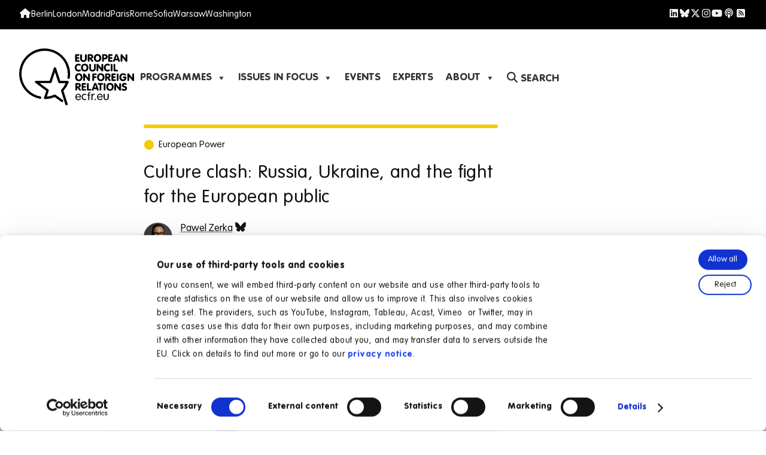

--- FILE ---
content_type: text/html; charset=UTF-8
request_url: https://ecfr.eu/publication/culture-clash-russia-ukraine-and-the-fight-for-the-european-public/
body_size: 49297
content:
	<!doctype html>
<!--[if lt IE 9]><html class="no-js no-svg ie lt-ie9 lt-ie8 lt-ie7" lang="en-GB"> <![endif]-->
<!--[if IE 9]><html class="no-js no-svg ie ie9 lt-ie9 lt-ie8" lang="en-GB"> <![endif]-->
<!--[if gt IE 9]><!--><html class="no-js no-svg " lang="en-GB"> <!--<![endif]-->
<head>
    <meta charset="UTF-8" />
        <meta http-equiv="X-UA-Compatible" content="IE=edge">
    <meta name="viewport" content="width=device-width, initial-scale=1">
    <link rel="pingback" href="https://ecfr.eu/xmlrpc.php" />
    <link rel="profile" href="https://gmpg.org/xfn/11" />

    <meta property="og:site_name" content="ECFR" >
    <meta name="twitter:site" content="@ecfr">
	<meta name="twitter:dnt" content="on">
	<meta property="fb:pages" content="463535000332" />
	<meta property="fb:app_id" content="1824675704422225" />

    
    
        
    
    
    
                                    
    
            <link rel="preload" as="image" href="https://ecfr.eu/wp-content/uploads/2023/05/MicrosoftTeams-image-864x486-c-center.png">
                
            <meta name="author" content="Pawel Zerka">
    
	<link rel="preload" as="font" href="https://ecfr.eu/wp-content/themes/ecfr/assets/fonts/vag-rundschrift-d/VAGRundschriftD-Lig.woff2" type="font/woff2" crossorigin="anonymous">
	<link rel="preload" as="font" href="https://ecfr.eu/wp-content/themes/ecfr/assets/fonts/vag-rundschrift-d/VAGRundschriftD.woff2" type="font/woff2" crossorigin="anonymous">
    <link rel="preconnect" href="https://consent.cookiebot.eu" />

            <!-- Data layer -->
        <script defer src="data:text/javascript,window.dataLayer%20%3D%20window.dataLayer%20%7C%7C%20%5B%5D%3B%0A%20%20%20%20%20%20%20%20%20%20%20%20dataLayer%20%3D%20%5B%7B%0A%20%20%20%20%20%20%20%20%20%20%20%20%20%20%20%20%27wordCount%27%20%3A%207568%2C%0A%20%20%20%20%20%20%20%20%20%20%20%20%7D%5D%3B"></script>
        <!-- / Data layer -->
    
    <!-- Matomo Tag Manager -->
    <script defer src="data:text/javascript,var%20_mtm%20%3D%20window._mtm%20%3D%20window._mtm%20%7C%7C%20%5B%5D%3B%0A%20%20%20%20_mtm.push%28%7B%27mtm.startTime%27%3A%20%28new%20Date%28%29.getTime%28%29%29%2C%20%27event%27%3A%20%27mtm.Start%27%7D%29%3B%0A%20%20%20%20var%20d%3Ddocument%2C%20g%3Dd.createElement%28%27script%27%29%2C%20s%3Dd.getElementsByTagName%28%27script%27%29%5B0%5D%3B%0A%20%20%20%20g.async%3Dtrue%3B%20g.src%3D%27https%3A%2F%2Fcdn.matomo.cloud%2Fecfr.matomo.cloud%2Fcontainer_n9bipYfc.js%27%3B%20s.parentNode.insertBefore%28g%2Cs%29%3B"></script>
    <!-- End Matomo Tag Manager -->

    
    <title>Culture clash: Russia, Ukraine, and the fight for the European public &#8211; European Council on Foreign Relations</title>
<style>.flying-press-lazy-bg{background-image:none!important;}</style>
<link rel='preload' href='https://ecfr.eu/wp-content/themes/ecfr/assets/img/ecfr-logo-small.svg' as='image' imagesrcset='' imagesizes=''/>
<link rel='preload' href='https://ecfr.eu/wp-content/uploads/2023/04/20220919_Zerka-scaled-96x96-c-center.jpg' as='image' imagesrcset='' imagesizes=''/>
<link rel='preload' href='https://ecfr.eu/wp-content/uploads/2023/05/MicrosoftTeams-image-1280x720-c-center.png' as='image' imagesrcset='' imagesizes=''/>
<link rel='preload' href='https://ecfr.eu/wp-content/themes/ecfr/assets/fonts/vag-rundschrift-d/VAGRundschriftD-Lig.woff2' as='font' type='font/woff2' fetchpriority='high' crossorigin='anonymous'><link rel='preload' href='https://ecfr.eu/wp-content/themes/ecfr/assets/fonts/vag-rundschrift-d/VAGRundschriftD.woff2' as='font' type='font/woff2' fetchpriority='high' crossorigin='anonymous'><link rel='preload' href='https://ecfr.eu/wp-content/themes/ecfr/assets/fonts/vag-rundschrift-d/VAGRundschriftD-LigIta.woff2' as='font' type='font/woff2' fetchpriority='high' crossorigin='anonymous'><link rel='preload' href='https://ecfr.eu/wp-content/themes/ecfr/assets/fonts/vag-rundschrift-d/VAGRundschriftD-Ita.woff2' as='font' type='font/woff2' fetchpriority='high' crossorigin='anonymous'><link rel='preload' href='https://ecfr.eu/wp-content/themes/ecfr/assets/fonts/vag-rundschrift-d/VAGRundschriftD-Lig.woff' as='font' type='font/woff' fetchpriority='high' crossorigin='anonymous'><link rel='preload' href='https://ecfr.eu/wp-content/themes/ecfr/assets/fonts/vag-rundschrift-d/VAGRundschriftD.woff' as='font' type='font/woff' fetchpriority='high' crossorigin='anonymous'><link rel='preload' href='https://ecfr.eu/wp-content/themes/ecfr/assets/fonts/vag-rundschrift-d/VAGRundschriftD-LigIta.woff' as='font' type='font/woff' fetchpriority='high' crossorigin='anonymous'><link rel='preload' href='https://ecfr.eu/wp-content/themes/ecfr/assets/fonts/vag-rundschrift-d/VAGRundschriftD-Ita.woff' as='font' type='font/woff' fetchpriority='high' crossorigin='anonymous'>
<meta name='robots' content='max-image-preview:large, max-snippet:-1, max-video-preview:-1' />
<link rel="canonical" href="https://ecfr.eu/publication/culture-clash-russia-ukraine-and-the-fight-for-the-european-public/">
<meta name="description" content="Russia’s war on Ukraine is a test of European values. The way European governments respond is critical for European sentiment, unity, and solidarity with Ukraine">
<meta property="og:title" content="Culture clash: Russia, Ukraine, and the fight for the European public &#8211; European Council on Foreign Relations">
<meta property="og:type" content="article">
<meta property="og:image" content="https://ecfr.eu/wp-content/uploads/2023/05/MicrosoftTeams-image.png">
<meta property="og:image:width" content="3840">
<meta property="og:image:height" content="2160">
<meta property="og:image:alt" content="European Sentiment Compass featured image">
<meta property="og:description" content="Russia’s war on Ukraine is a test of European values. The way European governments respond is critical for European sentiment, unity, and solidarity with Ukraine">
<meta property="og:url" content="https://ecfr.eu/publication/culture-clash-russia-ukraine-and-the-fight-for-the-european-public/">
<meta property="og:locale" content="en_GB">
<meta property="og:site_name" content="European Council on Foreign Relations">
<meta property="article:published_time" content="2023-05-09T05:00:00+02:00">
<meta property="article:modified_time" content="2025-01-08T16:42:40+01:00">
<meta property="og:updated_time" content="2025-01-08T16:42:40+01:00">
<meta name="twitter:card" content="summary_large_image">
<meta name="twitter:image" content="https://ecfr.eu/wp-content/uploads/2023/05/MicrosoftTeams-image.png">
<meta name="twitter:site" content="@ecfr">
<link rel='dns-prefetch' href='//kit.fontawesome.com' />
<link rel="alternate" type="application/rss+xml" title="European Council on Foreign Relations &raquo; Feed" href="https://ecfr.eu/feed/" />
<style id='wp-img-auto-sizes-contain-inline-css' type='text/css'>img:is([sizes=auto i],[sizes^="auto," i]){contain-intrinsic-size:3000px 1500px}
/*# sourceURL=wp-img-auto-sizes-contain-inline-css */</style>
<style id='wp-block-heading-inline-css' type='text/css'>h1:where(.wp-block-heading).has-background,h2:where(.wp-block-heading).has-background,h3:where(.wp-block-heading).has-background,h4:where(.wp-block-heading).has-background,h5:where(.wp-block-heading).has-background,h6:where(.wp-block-heading).has-background{padding:1.25em 2.375em}h1.has-text-align-left[style*=writing-mode]:where([style*=vertical-lr]),h1.has-text-align-right[style*=writing-mode]:where([style*=vertical-rl]),h2.has-text-align-left[style*=writing-mode]:where([style*=vertical-lr]),h2.has-text-align-right[style*=writing-mode]:where([style*=vertical-rl]),h3.has-text-align-left[style*=writing-mode]:where([style*=vertical-lr]),h3.has-text-align-right[style*=writing-mode]:where([style*=vertical-rl]),h4.has-text-align-left[style*=writing-mode]:where([style*=vertical-lr]),h4.has-text-align-right[style*=writing-mode]:where([style*=vertical-rl]),h5.has-text-align-left[style*=writing-mode]:where([style*=vertical-lr]),h5.has-text-align-right[style*=writing-mode]:where([style*=vertical-rl]),h6.has-text-align-left[style*=writing-mode]:where([style*=vertical-lr]),h6.has-text-align-right[style*=writing-mode]:where([style*=vertical-rl]){rotate:180deg}
/*# sourceURL=https://ecfr.eu/wp-includes/blocks/heading/style.min.css */</style>
<style id='wp-block-paragraph-inline-css' type='text/css'>.is-small-text{font-size:.875em}.is-regular-text{font-size:1em}.is-large-text{font-size:2.25em}.is-larger-text{font-size:3em}.has-drop-cap:not(:focus):first-letter{float:left;font-size:8.4em;font-style:normal;font-weight:100;line-height:.68;margin:.05em .1em 0 0;text-transform:uppercase}body.rtl .has-drop-cap:not(:focus):first-letter{float:none;margin-left:.1em}p.has-drop-cap.has-background{overflow:hidden}:root :where(p.has-background){padding:1.25em 2.375em}:where(p.has-text-color:not(.has-link-color)) a{color:inherit}p.has-text-align-left[style*="writing-mode:vertical-lr"],p.has-text-align-right[style*="writing-mode:vertical-rl"]{rotate:180deg}
/*# sourceURL=https://ecfr.eu/wp-includes/blocks/paragraph/style.min.css */</style>
<style id='wp-block-embed-inline-css' type='text/css'>.wp-block-embed.alignleft,.wp-block-embed.alignright,.wp-block[data-align=left]>[data-type="core/embed"],.wp-block[data-align=right]>[data-type="core/embed"]{max-width:360px;width:100%}.wp-block-embed.alignleft .wp-block-embed__wrapper,.wp-block-embed.alignright .wp-block-embed__wrapper,.wp-block[data-align=left]>[data-type="core/embed"] .wp-block-embed__wrapper,.wp-block[data-align=right]>[data-type="core/embed"] .wp-block-embed__wrapper{min-width:280px}.wp-block-cover .wp-block-embed{min-height:240px;min-width:320px}.wp-block-embed{overflow-wrap:break-word}.wp-block-embed :where(figcaption){margin-bottom:1em;margin-top:.5em}.wp-block-embed iframe{max-width:100%}.wp-block-embed__wrapper{position:relative}.wp-embed-responsive .wp-has-aspect-ratio .wp-block-embed__wrapper:before{content:"";display:block;padding-top:50%}.wp-embed-responsive .wp-has-aspect-ratio iframe{bottom:0;height:100%;left:0;position:absolute;right:0;top:0;width:100%}.wp-embed-responsive .wp-embed-aspect-21-9 .wp-block-embed__wrapper:before{padding-top:42.85%}.wp-embed-responsive .wp-embed-aspect-18-9 .wp-block-embed__wrapper:before{padding-top:50%}.wp-embed-responsive .wp-embed-aspect-16-9 .wp-block-embed__wrapper:before{padding-top:56.25%}.wp-embed-responsive .wp-embed-aspect-4-3 .wp-block-embed__wrapper:before{padding-top:75%}.wp-embed-responsive .wp-embed-aspect-1-1 .wp-block-embed__wrapper:before{padding-top:100%}.wp-embed-responsive .wp-embed-aspect-9-16 .wp-block-embed__wrapper:before{padding-top:177.77%}.wp-embed-responsive .wp-embed-aspect-1-2 .wp-block-embed__wrapper:before{padding-top:200%}
/*# sourceURL=https://ecfr.eu/wp-includes/blocks/embed/style.min.css */</style>
<style id='wp-block-image-inline-css' type='text/css'>
.wp-block-image>a,.wp-block-image>figure>a{display:inline-block}.wp-block-image img{box-sizing:border-box;height:auto;max-width:100%;vertical-align:bottom}@media not (prefers-reduced-motion){.wp-block-image img.hide{visibility:hidden}.wp-block-image img.show{animation:show-content-image .4s}}.wp-block-image[style*=border-radius] img,.wp-block-image[style*=border-radius]>a{border-radius:inherit}.wp-block-image.has-custom-border img{box-sizing:border-box}.wp-block-image.aligncenter{text-align:center}.wp-block-image.alignfull>a,.wp-block-image.alignwide>a{width:100%}.wp-block-image.alignfull img,.wp-block-image.alignwide img{height:auto;width:100%}.wp-block-image .aligncenter,.wp-block-image .alignleft,.wp-block-image .alignright,.wp-block-image.aligncenter,.wp-block-image.alignleft,.wp-block-image.alignright{display:table}.wp-block-image .aligncenter>figcaption,.wp-block-image .alignleft>figcaption,.wp-block-image .alignright>figcaption,.wp-block-image.aligncenter>figcaption,.wp-block-image.alignleft>figcaption,.wp-block-image.alignright>figcaption{caption-side:bottom;display:table-caption}.wp-block-image .alignleft{float:left;margin:.5em 1em .5em 0}.wp-block-image .alignright{float:right;margin:.5em 0 .5em 1em}.wp-block-image .aligncenter{margin-left:auto;margin-right:auto}.wp-block-image :where(figcaption){margin-bottom:1em;margin-top:.5em}.wp-block-image.is-style-circle-mask img{border-radius:9999px}@supports ((-webkit-mask-image:none) or (mask-image:none)) or (-webkit-mask-image:none){.wp-block-image.is-style-circle-mask img{border-radius:0;-webkit-mask-image:url('data:image/svg+xml;utf8,<svg viewBox="0 0 100 100" xmlns="http://www.w3.org/2000/svg"><circle cx="50" cy="50" r="50"/></svg>');mask-image:url('data:image/svg+xml;utf8,<svg viewBox="0 0 100 100" xmlns="http://www.w3.org/2000/svg"><circle cx="50" cy="50" r="50"/></svg>');mask-mode:alpha;-webkit-mask-position:center;mask-position:center;-webkit-mask-repeat:no-repeat;mask-repeat:no-repeat;-webkit-mask-size:contain;mask-size:contain}}:root :where(.wp-block-image.is-style-rounded img,.wp-block-image .is-style-rounded img){border-radius:9999px}.wp-block-image figure{margin:0}.wp-lightbox-container{display:flex;flex-direction:column;position:relative}.wp-lightbox-container img{cursor:zoom-in}.wp-lightbox-container img:hover+button{opacity:1}.wp-lightbox-container button{align-items:center;backdrop-filter:blur(16px) saturate(180%);background-color:#5a5a5a40;border:none;border-radius:4px;cursor:zoom-in;display:flex;height:20px;justify-content:center;opacity:0;padding:0;position:absolute;right:16px;text-align:center;top:16px;width:20px;z-index:100}@media not (prefers-reduced-motion){.wp-lightbox-container button{transition:opacity .2s ease}}.wp-lightbox-container button:focus-visible{outline:3px auto #5a5a5a40;outline:3px auto -webkit-focus-ring-color;outline-offset:3px}.wp-lightbox-container button:hover{cursor:pointer;opacity:1}.wp-lightbox-container button:focus{opacity:1}.wp-lightbox-container button:focus,.wp-lightbox-container button:hover,.wp-lightbox-container button:not(:hover):not(:active):not(.has-background){background-color:#5a5a5a40;border:none}.wp-lightbox-overlay{box-sizing:border-box;cursor:zoom-out;height:100vh;left:0;overflow:hidden;position:fixed;top:0;visibility:hidden;width:100%;z-index:100000}.wp-lightbox-overlay .close-button{align-items:center;cursor:pointer;display:flex;justify-content:center;min-height:40px;min-width:40px;padding:0;position:absolute;right:calc(env(safe-area-inset-right) + 16px);top:calc(env(safe-area-inset-top) + 16px);z-index:5000000}.wp-lightbox-overlay .close-button:focus,.wp-lightbox-overlay .close-button:hover,.wp-lightbox-overlay .close-button:not(:hover):not(:active):not(.has-background){background:none;border:none}.wp-lightbox-overlay .lightbox-image-container{height:var(--wp--lightbox-container-height);left:50%;overflow:hidden;position:absolute;top:50%;transform:translate(-50%,-50%);transform-origin:top left;width:var(--wp--lightbox-container-width);z-index:9999999999}.wp-lightbox-overlay .wp-block-image{align-items:center;box-sizing:border-box;display:flex;height:100%;justify-content:center;margin:0;position:relative;transform-origin:0 0;width:100%;z-index:3000000}.wp-lightbox-overlay .wp-block-image img{height:var(--wp--lightbox-image-height);min-height:var(--wp--lightbox-image-height);min-width:var(--wp--lightbox-image-width);width:var(--wp--lightbox-image-width)}.wp-lightbox-overlay .wp-block-image figcaption{display:none}.wp-lightbox-overlay button{background:none;border:none}.wp-lightbox-overlay .scrim{background-color:#fff;height:100%;opacity:.9;position:absolute;width:100%;z-index:2000000}.wp-lightbox-overlay.active{visibility:visible}@media not (prefers-reduced-motion){.wp-lightbox-overlay.active{animation:turn-on-visibility .25s both}.wp-lightbox-overlay.active img{animation:turn-on-visibility .35s both}.wp-lightbox-overlay.show-closing-animation:not(.active){animation:turn-off-visibility .35s both}.wp-lightbox-overlay.show-closing-animation:not(.active) img{animation:turn-off-visibility .25s both}.wp-lightbox-overlay.zoom.active{animation:none;opacity:1;visibility:visible}.wp-lightbox-overlay.zoom.active .lightbox-image-container{animation:lightbox-zoom-in .4s}.wp-lightbox-overlay.zoom.active .lightbox-image-container img{animation:none}.wp-lightbox-overlay.zoom.active .scrim{animation:turn-on-visibility .4s forwards}.wp-lightbox-overlay.zoom.show-closing-animation:not(.active){animation:none}.wp-lightbox-overlay.zoom.show-closing-animation:not(.active) .lightbox-image-container{animation:lightbox-zoom-out .4s}.wp-lightbox-overlay.zoom.show-closing-animation:not(.active) .lightbox-image-container img{animation:none}.wp-lightbox-overlay.zoom.show-closing-animation:not(.active) .scrim{animation:turn-off-visibility .4s forwards}}@keyframes show-content-image{0%{visibility:hidden}99%{visibility:hidden}to{visibility:visible}}@keyframes turn-on-visibility{0%{opacity:0}to{opacity:1}}@keyframes turn-off-visibility{0%{opacity:1;visibility:visible}99%{opacity:0;visibility:visible}to{opacity:0;visibility:hidden}}@keyframes lightbox-zoom-in{0%{transform:translate(calc((-100vw + var(--wp--lightbox-scrollbar-width))/2 + var(--wp--lightbox-initial-left-position)),calc(-50vh + var(--wp--lightbox-initial-top-position))) scale(var(--wp--lightbox-scale))}to{transform:translate(-50%,-50%) scale(1)}}@keyframes lightbox-zoom-out{0%{transform:translate(-50%,-50%) scale(1);visibility:visible}99%{visibility:visible}to{transform:translate(calc((-100vw + var(--wp--lightbox-scrollbar-width))/2 + var(--wp--lightbox-initial-left-position)),calc(-50vh + var(--wp--lightbox-initial-top-position))) scale(var(--wp--lightbox-scale));visibility:hidden}}
/*# sourceURL=https://ecfr.eu/wp-includes/blocks/image/style.min.css */
</style>
<style id='wp-block-group-inline-css' type='text/css'>.wp-block-group{box-sizing:border-box}:where(.wp-block-group.wp-block-group-is-layout-constrained){position:relative}
/*# sourceURL=https://ecfr.eu/wp-includes/blocks/group/style.min.css */</style>
<style id='classic-theme-styles-inline-css' type='text/css'>/*! This file is auto-generated */
.wp-block-button__link{color:#fff;background-color:#32373c;border-radius:9999px;box-shadow:none;text-decoration:none;padding:calc(.667em + 2px) calc(1.333em + 2px);font-size:1.125em}.wp-block-file__button{background:#32373c;color:#fff;text-decoration:none}
/*# sourceURL=/wp-includes/css/classic-themes.min.css */</style>
<link rel='stylesheet' id='megamenu-css' href='https://ecfr.eu/wp-content/cache/flying-press/45e8a31bdd08.style.css' type='text/css' media='all' />
<link rel='stylesheet' id='dashicons-css' href='https://ecfr.eu/wp-content/cache/flying-press/6c05185027c3.dashicons.min.css' type='text/css' media='all' />
<link rel='stylesheet' id='ecfr-css' href='https://ecfr.eu/wp-content/cache/flying-press/0bfaa42f89d7.style.min.css' type='text/css' media='all' />
<link rel='stylesheet' id='ecfr-print-css' href='https://ecfr.eu/wp-content/cache/flying-press/a21933c04640.print.min.css' type='text/css' media='print' />
<link rel="stylesheet" id="ecfr-flags-css" href="https://ecfr.eu/wp-content/cache/flying-press/87c9395bb612.flag-icon.css" media="none" type="text/css" onload="if(media!='all')media='all'">
<noscript><link rel="stylesheet" id="ecfr-flags-css" href="https://ecfr.eu/wp-content/cache/flying-press/87c9395bb612.flag-icon.css" type="text/css" media="all" /></noscript>
<link rel='stylesheet' id='borlabs-cookie-custom-css' href='https://ecfr.eu/wp-content/cache/flying-press/f079c027ae74.borlabs-cookie-1-en.css' type='text/css' media='all' />
<style id='block-visibility-screen-size-styles-inline-css' type='text/css'>/* Extra large screens (large desktops, 1024px and up) */
@media ( min-width: 1024px ) {
	.block-visibility-hide-extra-large-screen {
		display: none !important;
	}
}

/* Large screens (desktops, between 992px and 1024px) */
@media ( min-width: 992px ) and (max-width: 1023.98px ) {
	.block-visibility-hide-large-screen {
		display: none !important;
	}
}

/* Medium screens (tablets, between 768px and 992px) */
@media ( min-width: 768px ) and ( max-width: 991.98px ) {
.block-visibility-hide-medium-screen {
	display: none !important;
}
}

/* Small screens (landscape mobile devices, between 576px and 768px) */
@media ( min-width: 576px ) and ( max-width: 767.98px ) {
	.block-visibility-hide-small-screen {
		display: none !important;
	}
}

/* Extra small screens (portrait mobile devices, less than 576px) */
@media ( max-width: 575.98px ) {
	.block-visibility-hide-extra-small-screen {
		display: none !important;
	}
}
/*# sourceURL=block-visibility-screen-size-styles-inline-css */</style>
<script type="text/javascript" id="wpgmza_data-js-extra" defer src="data:text/javascript,%2F%2A%20%3C%21%5BCDATA%5B%20%2A%2F%0Avar%20wpgmza_google_api_status%20%3D%20%7B%22message%22%3A%22Engine%20is%20not%20google-maps%22%2C%22code%22%3A%22ENGINE_NOT_GOOGLE_MAPS%22%7D%3B%0A%2F%2F%23%20sourceURL%3Dwpgmza_data-js-extra%0A%2F%2A%20%5D%5D%3E%20%2A%2F"></script>
<script type="text/javascript" src="https://ecfr.eu/wp-content/plugins/wp-google-maps/wpgmza_data.js?ver=6a61f77d5e68" id="wpgmza_data-js" defer></script>
<script type="text/javascript" src="https://ecfr.eu/wp-includes/js/jquery/jquery.min.js?ver=826eb77e86b0" id="jquery-core-js" defer></script>
<script data-no-optimize="1" data-no-minify="1" data-cfasync="false" type="text/javascript" src="https://ecfr.eu/wp-content/cache/borlabs-cookie/1/borlabs-cookie-config-en.json.js?ver=51c6ab84beac" id="borlabs-cookie-config-js" defer></script>
<link rel="EditURI" type="application/rsd+xml" title="RSD" href="https://ecfr.eu/xmlrpc.php?rsd" />
<meta name="generator" content="WordPress 6.9" />
<link rel='shortlink' href='https://ecfr.eu/?p=104994' />
		<style>.algolia-search-highlight {
				background-color: #fffbcc;
				border-radius: 2px;
				font-style: normal;
			}</style>
		<link rel="amphtml" href="https://ecfr.eu/publication/culture-clash-russia-ukraine-and-the-fight-for-the-european-public/?amp"><link rel="icon" href="https://ecfr.eu/wp-content/uploads/cropped-star_only_sq_black-60x60.png" sizes="32x32" />
<link rel="icon" href="https://ecfr.eu/wp-content/uploads/cropped-star_only_sq_black-300x300.png" sizes="192x192" />
<link rel="apple-touch-icon" href="https://ecfr.eu/wp-content/uploads/cropped-star_only_sq_black-300x300.png" />
<meta name="msapplication-TileImage" content="https://ecfr.eu/wp-content/uploads/cropped-star_only_sq_black-300x300.png" />
<style type="text/css">/** Mega Menu CSS: fs **/</style>

			<style id='wp-block-list-inline-css' type='text/css'>ol,ul{box-sizing:border-box}:root :where(.wp-block-list.has-background){padding:1.25em 2.375em}
/*# sourceURL=https://ecfr.eu/wp-includes/blocks/list/style.min.css */</style>
<style id='wp-block-pullquote-inline-css' type='text/css'>.wp-block-pullquote{box-sizing:border-box;margin:0 0 1em;overflow-wrap:break-word;padding:4em 0;text-align:center}.wp-block-pullquote blockquote,.wp-block-pullquote p{color:inherit}.wp-block-pullquote blockquote{margin:0}.wp-block-pullquote p{margin-top:0}.wp-block-pullquote p:last-child{margin-bottom:0}.wp-block-pullquote.alignleft,.wp-block-pullquote.alignright{max-width:420px}.wp-block-pullquote cite,.wp-block-pullquote footer{position:relative}.wp-block-pullquote .has-text-color a{color:inherit}.wp-block-pullquote.has-text-align-left blockquote{text-align:left}.wp-block-pullquote.has-text-align-right blockquote{text-align:right}.wp-block-pullquote.has-text-align-center blockquote{text-align:center}.wp-block-pullquote.is-style-solid-color{border:none}.wp-block-pullquote.is-style-solid-color blockquote{margin-left:auto;margin-right:auto;max-width:60%}.wp-block-pullquote.is-style-solid-color blockquote p{font-size:2em;margin-bottom:0;margin-top:0}.wp-block-pullquote.is-style-solid-color blockquote cite{font-style:normal;text-transform:none}.wp-block-pullquote :where(cite){color:inherit;display:block}
/*# sourceURL=https://ecfr.eu/wp-includes/blocks/pullquote/style.min.css */</style>
<style id='global-styles-inline-css' type='text/css'>:root{--wp--preset--aspect-ratio--square: 1;--wp--preset--aspect-ratio--4-3: 4/3;--wp--preset--aspect-ratio--3-4: 3/4;--wp--preset--aspect-ratio--3-2: 3/2;--wp--preset--aspect-ratio--2-3: 2/3;--wp--preset--aspect-ratio--16-9: 16/9;--wp--preset--aspect-ratio--9-16: 9/16;--wp--preset--color--black: #000000;--wp--preset--color--cyan-bluish-gray: #abb8c3;--wp--preset--color--white: #ffffff;--wp--preset--color--pale-pink: #f78da7;--wp--preset--color--vivid-red: #cf2e2e;--wp--preset--color--luminous-vivid-orange: #ff6900;--wp--preset--color--luminous-vivid-amber: #fcb900;--wp--preset--color--light-green-cyan: #7bdcb5;--wp--preset--color--vivid-green-cyan: #00d084;--wp--preset--color--pale-cyan-blue: #8ed1fc;--wp--preset--color--vivid-cyan-blue: #0693e3;--wp--preset--color--vivid-purple: #9b51e0;--wp--preset--gradient--vivid-cyan-blue-to-vivid-purple: linear-gradient(135deg,rgb(6,147,227) 0%,rgb(155,81,224) 100%);--wp--preset--gradient--light-green-cyan-to-vivid-green-cyan: linear-gradient(135deg,rgb(122,220,180) 0%,rgb(0,208,130) 100%);--wp--preset--gradient--luminous-vivid-amber-to-luminous-vivid-orange: linear-gradient(135deg,rgb(252,185,0) 0%,rgb(255,105,0) 100%);--wp--preset--gradient--luminous-vivid-orange-to-vivid-red: linear-gradient(135deg,rgb(255,105,0) 0%,rgb(207,46,46) 100%);--wp--preset--gradient--very-light-gray-to-cyan-bluish-gray: linear-gradient(135deg,rgb(238,238,238) 0%,rgb(169,184,195) 100%);--wp--preset--gradient--cool-to-warm-spectrum: linear-gradient(135deg,rgb(74,234,220) 0%,rgb(151,120,209) 20%,rgb(207,42,186) 40%,rgb(238,44,130) 60%,rgb(251,105,98) 80%,rgb(254,248,76) 100%);--wp--preset--gradient--blush-light-purple: linear-gradient(135deg,rgb(255,206,236) 0%,rgb(152,150,240) 100%);--wp--preset--gradient--blush-bordeaux: linear-gradient(135deg,rgb(254,205,165) 0%,rgb(254,45,45) 50%,rgb(107,0,62) 100%);--wp--preset--gradient--luminous-dusk: linear-gradient(135deg,rgb(255,203,112) 0%,rgb(199,81,192) 50%,rgb(65,88,208) 100%);--wp--preset--gradient--pale-ocean: linear-gradient(135deg,rgb(255,245,203) 0%,rgb(182,227,212) 50%,rgb(51,167,181) 100%);--wp--preset--gradient--electric-grass: linear-gradient(135deg,rgb(202,248,128) 0%,rgb(113,206,126) 100%);--wp--preset--gradient--midnight: linear-gradient(135deg,rgb(2,3,129) 0%,rgb(40,116,252) 100%);--wp--preset--font-size--small: 13px;--wp--preset--font-size--medium: 20px;--wp--preset--font-size--large: 36px;--wp--preset--font-size--x-large: 42px;--wp--preset--spacing--20: 0.44rem;--wp--preset--spacing--30: 0.67rem;--wp--preset--spacing--40: 1rem;--wp--preset--spacing--50: 1.5rem;--wp--preset--spacing--60: 2.25rem;--wp--preset--spacing--70: 3.38rem;--wp--preset--spacing--80: 5.06rem;--wp--preset--shadow--natural: 6px 6px 9px rgba(0, 0, 0, 0.2);--wp--preset--shadow--deep: 12px 12px 50px rgba(0, 0, 0, 0.4);--wp--preset--shadow--sharp: 6px 6px 0px rgba(0, 0, 0, 0.2);--wp--preset--shadow--outlined: 6px 6px 0px -3px rgb(255, 255, 255), 6px 6px rgb(0, 0, 0);--wp--preset--shadow--crisp: 6px 6px 0px rgb(0, 0, 0);}:where(.is-layout-flex){gap: 0.5em;}:where(.is-layout-grid){gap: 0.5em;}body .is-layout-flex{display: flex;}.is-layout-flex{flex-wrap: wrap;align-items: center;}.is-layout-flex > :is(*, div){margin: 0;}body .is-layout-grid{display: grid;}.is-layout-grid > :is(*, div){margin: 0;}:where(.wp-block-columns.is-layout-flex){gap: 2em;}:where(.wp-block-columns.is-layout-grid){gap: 2em;}:where(.wp-block-post-template.is-layout-flex){gap: 1.25em;}:where(.wp-block-post-template.is-layout-grid){gap: 1.25em;}.has-black-color{color: var(--wp--preset--color--black) !important;}.has-cyan-bluish-gray-color{color: var(--wp--preset--color--cyan-bluish-gray) !important;}.has-white-color{color: var(--wp--preset--color--white) !important;}.has-pale-pink-color{color: var(--wp--preset--color--pale-pink) !important;}.has-vivid-red-color{color: var(--wp--preset--color--vivid-red) !important;}.has-luminous-vivid-orange-color{color: var(--wp--preset--color--luminous-vivid-orange) !important;}.has-luminous-vivid-amber-color{color: var(--wp--preset--color--luminous-vivid-amber) !important;}.has-light-green-cyan-color{color: var(--wp--preset--color--light-green-cyan) !important;}.has-vivid-green-cyan-color{color: var(--wp--preset--color--vivid-green-cyan) !important;}.has-pale-cyan-blue-color{color: var(--wp--preset--color--pale-cyan-blue) !important;}.has-vivid-cyan-blue-color{color: var(--wp--preset--color--vivid-cyan-blue) !important;}.has-vivid-purple-color{color: var(--wp--preset--color--vivid-purple) !important;}.has-black-background-color{background-color: var(--wp--preset--color--black) !important;}.has-cyan-bluish-gray-background-color{background-color: var(--wp--preset--color--cyan-bluish-gray) !important;}.has-white-background-color{background-color: var(--wp--preset--color--white) !important;}.has-pale-pink-background-color{background-color: var(--wp--preset--color--pale-pink) !important;}.has-vivid-red-background-color{background-color: var(--wp--preset--color--vivid-red) !important;}.has-luminous-vivid-orange-background-color{background-color: var(--wp--preset--color--luminous-vivid-orange) !important;}.has-luminous-vivid-amber-background-color{background-color: var(--wp--preset--color--luminous-vivid-amber) !important;}.has-light-green-cyan-background-color{background-color: var(--wp--preset--color--light-green-cyan) !important;}.has-vivid-green-cyan-background-color{background-color: var(--wp--preset--color--vivid-green-cyan) !important;}.has-pale-cyan-blue-background-color{background-color: var(--wp--preset--color--pale-cyan-blue) !important;}.has-vivid-cyan-blue-background-color{background-color: var(--wp--preset--color--vivid-cyan-blue) !important;}.has-vivid-purple-background-color{background-color: var(--wp--preset--color--vivid-purple) !important;}.has-black-border-color{border-color: var(--wp--preset--color--black) !important;}.has-cyan-bluish-gray-border-color{border-color: var(--wp--preset--color--cyan-bluish-gray) !important;}.has-white-border-color{border-color: var(--wp--preset--color--white) !important;}.has-pale-pink-border-color{border-color: var(--wp--preset--color--pale-pink) !important;}.has-vivid-red-border-color{border-color: var(--wp--preset--color--vivid-red) !important;}.has-luminous-vivid-orange-border-color{border-color: var(--wp--preset--color--luminous-vivid-orange) !important;}.has-luminous-vivid-amber-border-color{border-color: var(--wp--preset--color--luminous-vivid-amber) !important;}.has-light-green-cyan-border-color{border-color: var(--wp--preset--color--light-green-cyan) !important;}.has-vivid-green-cyan-border-color{border-color: var(--wp--preset--color--vivid-green-cyan) !important;}.has-pale-cyan-blue-border-color{border-color: var(--wp--preset--color--pale-cyan-blue) !important;}.has-vivid-cyan-blue-border-color{border-color: var(--wp--preset--color--vivid-cyan-blue) !important;}.has-vivid-purple-border-color{border-color: var(--wp--preset--color--vivid-purple) !important;}.has-vivid-cyan-blue-to-vivid-purple-gradient-background{background: var(--wp--preset--gradient--vivid-cyan-blue-to-vivid-purple) !important;}.has-light-green-cyan-to-vivid-green-cyan-gradient-background{background: var(--wp--preset--gradient--light-green-cyan-to-vivid-green-cyan) !important;}.has-luminous-vivid-amber-to-luminous-vivid-orange-gradient-background{background: var(--wp--preset--gradient--luminous-vivid-amber-to-luminous-vivid-orange) !important;}.has-luminous-vivid-orange-to-vivid-red-gradient-background{background: var(--wp--preset--gradient--luminous-vivid-orange-to-vivid-red) !important;}.has-very-light-gray-to-cyan-bluish-gray-gradient-background{background: var(--wp--preset--gradient--very-light-gray-to-cyan-bluish-gray) !important;}.has-cool-to-warm-spectrum-gradient-background{background: var(--wp--preset--gradient--cool-to-warm-spectrum) !important;}.has-blush-light-purple-gradient-background{background: var(--wp--preset--gradient--blush-light-purple) !important;}.has-blush-bordeaux-gradient-background{background: var(--wp--preset--gradient--blush-bordeaux) !important;}.has-luminous-dusk-gradient-background{background: var(--wp--preset--gradient--luminous-dusk) !important;}.has-pale-ocean-gradient-background{background: var(--wp--preset--gradient--pale-ocean) !important;}.has-electric-grass-gradient-background{background: var(--wp--preset--gradient--electric-grass) !important;}.has-midnight-gradient-background{background: var(--wp--preset--gradient--midnight) !important;}.has-small-font-size{font-size: var(--wp--preset--font-size--small) !important;}.has-medium-font-size{font-size: var(--wp--preset--font-size--medium) !important;}.has-large-font-size{font-size: var(--wp--preset--font-size--large) !important;}.has-x-large-font-size{font-size: var(--wp--preset--font-size--x-large) !important;}
:root :where(.wp-block-pullquote){font-size: 1.5em;line-height: 1.6;}
/*# sourceURL=global-styles-inline-css */</style>
<link rel='stylesheet' id='lity-css' href='https://ecfr.eu/wp-content/cache/flying-press/2c784569fa46.lity.min.css' type='text/css' media='all' />
<link rel='stylesheet' id='fluent-form-styles-css' href='https://ecfr.eu/wp-content/cache/flying-press/0ca20594751f.fluent-forms-public.css' type='text/css' media='all' />
<link rel='stylesheet' id='fluentform-public-default-css' href='https://ecfr.eu/wp-content/cache/flying-press/91578a71da51.fluentform-public-default.css' type='text/css' media='all' />
<script type="speculationrules">{"prefetch":[{"source":"document","where":{"and":[{"href_matches":"\/*"},{"not":{"href_matches":["\/*.php","\/wp-(admin|includes|content|login|signup|json)(.*)?","\/*\\?(.+)","\/(cart|checkout|logout)(.*)?"]}}]},"eagerness":"moderate"}]}</script></head>

<style>.floating-button {
    position: fixed;
    bottom: 20px;
    right: 20px;    
    cursor: pointer;
    z-index: 1000;
    display: flex;
    align-items: center;
    justify-content: space-between;
    gap: 10px;
    display: none; 
}

.floating-wrapper {
    position: relative;
}

.close-btn {
    position: fixed;
    bottom: 48px;
    right: 14px;  
    width: 20px;
    height: 20px;
    font-size: 16px; 
    color: black;
    cursor: pointer;
    border: 1px solid black;
    border-radius: 100%;
    background-color: rgba(255, 255, 255, 0.9);
    z-index: 1111;
    display: none;
    align-items: center;
    justify-content: center;
}</style>

<div class="floating-wrapper"><div class="ff_form_modal"><button data-lity data-lity-target="#ff_modal_instance_1" class="ff_modal_btn btn mt-3 floating-button">Discover our newsletters</button><div style="display: none" class="ff_form_modal_body"><div style="background-color: white" class="ff_modal_container lity-hide" id="ff_modal_instance_1"><div class='fluentform ff-default fluentform_wrapper_10 ffs_default_wrap'><form data-form_id="10" id="fluentform_10" class="frm-fluent-form fluent_form_10 ff-el-form-top ff_form_instance_10_1 ff-form-loading ffs_default" data-form_instance="ff_form_instance_10_1" method="POST" data-turnstile_key="0x4AAAAAAA2COfAOBu9quRAh" ><fieldset  style="border: none!important;margin: 0!important;padding: 0!important;background-color: transparent!important;box-shadow: none!important;outline: none!important; min-inline-size: 100%;">
                    <legend class="ff_screen_reader_title" style="display: block; margin: 0!important;padding: 0!important;height: 0!important;text-indent: -999999px;width: 0!important;overflow:hidden;">All newsletter options</legend><input type='hidden' name='__fluent_form_embded_post_id' value='104994' /><input type="hidden" id="_fluentform_10_fluentformnonce" name="_fluentform_10_fluentformnonce" value="df8b5000c2" /><input type="hidden" name="_wp_http_referer" value="/publication/culture-clash-russia-ukraine-and-the-fight-for-the-european-public/" /><input type="hidden" name="subscription_source" data-name="subscription_source" ><div data-name="ff_cn_id_1"  class='ff-t-container ff-column-container ff_columns_total_1 '><div class='ff-t-cell ff-t-column-1' style='flex-basis: 100%;'><div class='ff-el-group  ff-custom_html' tabindex='-1' data-name="custom_html-10_1" ><p><span class="NormalTextRun SCXW227158386 BCX0">Sign up for </span><span class="NormalTextRun SCXW227158386 BCX0">ECFR’s </span><span class="NormalTextRun SCXW227158386 BCX0">newsletters</span><span class="NormalTextRun SCXW227158386 BCX0">, </span><span class="NormalTextRun SCXW227158386 BCX0">updates</span><span class="NormalTextRun SCXW227158386 BCX0">,</span> <span class="NormalTextRun SCXW227158386 BCX0">and mailings </span><span class="NormalTextRun SCXW227158386 BCX0">and dive into the most pressing foreign policy issues with insights from our experts</span><span class="NormalTextRun SCXW227158386 BCX0">, </span><span class="NormalTextRun SCXW227158386 BCX0">programmes</span><span class="NormalTextRun SCXW227158386 BCX0">,</span><span class="NormalTextRun SCXW227158386 BCX0"> and offices</span><span class="NormalTextRun SCXW227158386 BCX0">:</span></p></div><div class='ff-el-group  ff_list_inline'><div class='ff-el-input--content'><div class='ff-el-form-check ff-el-form-check-'><label class='ff-el-form-check-label'><input  type="checkbox" name="checkbox[]" data-name="checkbox" class="ff-el-form-check-input ff-el-form-check-checkbox" value="702"  id='checkbox_68ed9f7ba48f0c01d442581464a9d910' aria-label='&lt;strong&gt;Flagship newsletter&lt;/strong&gt; | Our weekly round-up on ECFR&#039;s publications, podcasts, events, jobs, and media coverage delivered straight to your inbox every Friday morning.' aria-invalid='false' aria-required=true> <span><strong>Flagship newsletter</strong> | Our weekly round-up on ECFR's publications, podcasts, events, jobs, and media coverage delivered straight to your inbox every Friday morning.  </span></label></div><div class='ff-el-form-check ff-el-form-check-'><label class='ff-el-form-check-label'><input  type="checkbox" name="checkbox[]" data-name="checkbox" class="ff-el-form-check-input ff-el-form-check-checkbox" value="81"  id='checkbox_ff9b460af2a6b64eba9fe2f55ec872c0' aria-label='&lt;strong&gt;Media sign up&lt;/strong&gt; | Receive our press releases, media notes, and tip sheets on research and events covering top foreign policy issues.' aria-invalid='false' aria-required=true> <span><strong>Media sign up</strong> | Receive our press releases, media notes, and tip sheets on research and events covering top foreign policy issues. </span></label></div><div class='ff-el-form-check ff-el-form-check-'><label class='ff-el-form-check-label'><input  type="checkbox" name="checkbox[]" data-name="checkbox" class="ff-el-form-check-input ff-el-form-check-checkbox" value="3330"  id='checkbox_4d68d988529cd936e93863eb52d84a62' aria-label='&lt;strong&gt;Berlin office updates&lt;/strong&gt; | Stay tuned for expert opinions on German and European foreign policy issues, as well as monthly updates on events and jobs in our Berlin office (in German).' aria-invalid='false' aria-required=true> <span><strong>Berlin office updates</strong> | Stay tuned for expert opinions on German and European foreign policy issues, as well as monthly updates on events and jobs in our Berlin office (in German).</span></label></div><div class='ff-el-form-check ff-el-form-check-'><label class='ff-el-form-check-label'><input  type="checkbox" name="checkbox[]" data-name="checkbox" class="ff-el-form-check-input ff-el-form-check-checkbox" value="3720"  id='checkbox_83476aa9009104e5851edb1aabf673e8' aria-label='&lt;strong&gt;London office updates&lt;/strong&gt; | Stay tuned for the latest expert opinions on key UK foreign policy issues, delivered every two to three months.' aria-invalid='false' aria-required=true> <span><strong>London office updates</strong> | Stay tuned for the latest expert opinions on key UK foreign policy issues, delivered every two to three months.</span></label></div><div class='ff-el-form-check ff-el-form-check-'><label class='ff-el-form-check-label'><input  type="checkbox" name="checkbox[]" data-name="checkbox" class="ff-el-form-check-input ff-el-form-check-checkbox" value="402"  id='checkbox_eff1d164a0b11d29f6d042cd735461b3' aria-label='&lt;strong&gt;Rome office updates&lt;/strong&gt; | Stay tuned for expert opinions on Italian and European foreign policy issues, as well as updates on events and jobs in our Rome office (in Italian).' aria-invalid='false' aria-required=true> <span><strong>Rome office updates</strong> | Stay tuned for expert opinions on Italian and European foreign policy issues, as well as updates on events and jobs in our Rome office (in Italian).</span></label></div><div class='ff-el-form-check ff-el-form-check-'><label class='ff-el-form-check-label'><input  type="checkbox" name="checkbox[]" data-name="checkbox" class="ff-el-form-check-input ff-el-form-check-checkbox" value="437"  id='checkbox_631589ba9bd47fcbf41250f0cc0aa9f7' aria-label='&lt;strong&gt;Sofia office updates&lt;/strong&gt; | Stay tuned for expert opinions on Bulgarian and European foreign policy issues, as well as monthly updates on events and jobs in our Sofia office (in Bulgarian).' aria-invalid='false' aria-required=true> <span><strong>Sofia office updates</strong> | Stay tuned for expert opinions on Bulgarian and European foreign policy issues, as well as monthly updates on events and jobs in our Sofia office (in Bulgarian). </span></label></div><div class='ff-el-form-check ff-el-form-check-'><label class='ff-el-form-check-label'><input  type="checkbox" name="checkbox[]" data-name="checkbox" class="ff-el-form-check-input ff-el-form-check-checkbox" value="1522"  id='checkbox_4382f8dd9cc948e351d987cc0c20fe03' aria-label='&lt;strong&gt;Africa updates&lt;/strong&gt; | Stay tuned for the monthly newsletter with expert opinions and analysis from our Africa programme.' aria-invalid='false' aria-required=true> <span><strong>Africa updates</strong> | Stay tuned for the monthly newsletter with expert opinions and analysis from our Africa programme. </span></label></div><div class='ff-el-form-check ff-el-form-check-'><label class='ff-el-form-check-label'><input  type="checkbox" name="checkbox[]" data-name="checkbox" class="ff-el-form-check-input ff-el-form-check-checkbox" value="3332"  id='checkbox_fc816fd3706d2e6116ff6c41b10029be' aria-label='&lt;strong&gt;MENA updates&lt;/strong&gt; | Stay tuned for the quarterly newsletter with expert opinions and analysis from our Middle East and North Africa programme.' aria-invalid='false' aria-required=true> <span><strong>MENA updates</strong> | Stay tuned for the quarterly newsletter with expert opinions and analysis from our Middle East and North Africa programme. </span></label></div><div class='ff-el-form-check ff-el-form-check-'><label class='ff-el-form-check-label'><input  type="checkbox" name="checkbox[]" data-name="checkbox" class="ff-el-form-check-input ff-el-form-check-checkbox" value="3450"  id='checkbox_8a129057461cf5f0da509b0c795175a1' aria-label='&lt;strong&gt;US updates&lt;/strong&gt; | Stay tuned for the monthly newsletter with expert opinions and analysis from our US programme.' aria-invalid='false' aria-required=true> <span><strong>US updates</strong> | Stay tuned for the monthly newsletter with expert opinions and analysis from our US programme.</span></label></div><div class='ff-el-form-check ff-el-form-check-'><label class='ff-el-form-check-label'><input  type="checkbox" name="checkbox[]" data-name="checkbox" class="ff-el-form-check-input ff-el-form-check-checkbox" value="3454"  id='checkbox_cef1b5807eb165ae8d992ae9baadd2b0' aria-label='&lt;strong&gt;Defence updates&lt;/strong&gt; | Stay tuned for the bimonthly newsletter with expert opinions and analysis from our defence, security and technology initiative.' aria-invalid='false' aria-required=true> <span><strong>Defence updates</strong> | Stay tuned for the bimonthly newsletter with expert opinions and analysis from our defence, security and technology initiative.</span></label></div><div class='ff-el-form-check ff-el-form-check-'><label class='ff-el-form-check-label'><input  type="checkbox" name="checkbox[]" data-name="checkbox" class="ff-el-form-check-input ff-el-form-check-checkbox" value="3437"  id='checkbox_c33603682f26f1b475e22559ef446427' aria-label='&lt;strong&gt;Geoeconomics and Tech updates&lt;/strong&gt; | Stay tuned for expert opinions and analysis from our Geoeconomics and Tech initiative' aria-invalid='false' aria-required=true> <span><strong>Geoeconomics and Tech updates</strong> | Stay tuned for expert opinions and analysis from our Geoeconomics and Tech initiative</span></label></div><div class='ff-el-form-check ff-el-form-check-'><label class='ff-el-form-check-label'><input  type="checkbox" name="checkbox[]" data-name="checkbox" class="ff-el-form-check-input ff-el-form-check-checkbox" value="3256"  id='checkbox_3b54a9c3488e0960dfc11aaf9965c424' aria-label='&lt;strong&gt;re-Engage - A Horizon Europe project&lt;/strong&gt; | Stay tuned for insights from the re-Engage experts' aria-invalid='false' aria-required=true> <span><strong>re-Engage - A Horizon Europe project</strong> | Stay tuned for insights from the re-Engage experts</span></label></div></div></div></div></div><div data-type="name-element" data-name="names" class=" ff-field_container ff-name-field-wrapper" ><div class='ff-t-container'><div class='ff-t-cell '><div class='ff-el-group  ff-el-form-top'><div class='ff-el-input--content'><input type="text" name="names[first_name]" id="ff_10_names_first_name_" class="ff-el-form-control" placeholder="Your first name" aria-invalid="false" aria-required=false></div></div></div><div class='ff-t-cell '><div class='ff-el-group  ff-el-form-top'><div class='ff-el-input--content'><input type="text" name="names[last_name]" id="ff_10_names_last_name_" class="ff-el-form-control" placeholder="Your last name" aria-invalid="false" aria-required=false></div></div></div></div></div><div data-name="ff_cn_id_2"  class='ff-t-container ff-column-container ff_columns_total_1 '><div class='ff-t-cell ff-t-column-1' style='flex-basis: 100%;'><div class='ff-el-group'><div class='ff-el-input--content'><input type="email" name="email" id="ff_10_email" class="ff-el-form-control" placeholder="Your email address" data-name="email"  aria-invalid="false" aria-required=true></div></div><div class='ff-el-group    ff-el-input--content'><div class='ff-el-form-check ff-el-tc'><label aria-label='Terms and Conditions: I consent to receiving the selected ECFR newsletters and to the analysis of open &amp; click rates. I can revoke my consent later by clicking on the link at the end of every newsletter or by writing to communications@ecfr.eu. More information on how we process personal data can be found here. Contains 1 link. Use tab navigation to review.' class='ff-el-form-check-label ff_tc_label' for=terms-n-condition_ea449ad991316d9427701fcd83e65e67><span class='ff_tc_checkbox'><input type="checkbox" name="terms-n-condition" class="ff-el-form-check-input" data-name="terms-n-condition" id="terms-n-condition_ea449ad991316d9427701fcd83e65e67"  value='on' aria-invalid='false' aria-required=true></span> <div class='ff_t_c'><p>I consent to receiving the selected ECFR newsletters and to the analysis of open &amp; click rates. I can revoke my consent later by clicking on the link at the end of every newsletter or by writing to <strong><a href="/cdn-cgi/l/email-protection" class="__cf_email__" data-cfemail="f5969a9898809b9c9694819c9a9b86b590969387db9080">[email&#160;protected]</a></strong>. More information on how we process personal data can be found <strong><a href="https://ecfr.eu/privacy/#newsletter">here</a></strong>.</p></div></label></div></div><div class='ff-el-group ' ><div class='ff-el-input--content'><div data-fluent_id='10' name='cf-turnstile-response'><div
		data-sitekey='0x4AAAAAAA2COfAOBu9quRAh'
		data-theme='auto'
		id='fluentform-turnstile-10-1'
		class='ff-el-turnstile cf-turnstile'
		data-appearance='always'></div></div></div></div><div class='ff-el-group ff-text-left ff_submit_btn_wrapper ff_submit_btn_wrapper_custom'><button class="ff-btn ff-btn-submit ff-btn-md ff_btn_style wpf_has_custom_css" type="submit" name="custom_submit_button-10_2" data-name="custom_submit_button-10_2"  aria-label="Subscribe">Subscribe</button><style>form.fluent_form_10 .wpf_has_custom_css.ff-btn-submit { background-color:rgba(53, 53, 53, 1);border-color:rgba(53, 53, 53, 1);color:#ffffff;border-radius:32px;min-width:100%; }form.fluent_form_10 .wpf_has_custom_css.ff-btn-submit:hover { background-color:rgba(56, 56, 56, 1);border-color:rgba(56, 56, 56, 1);color:#FFFFFF;border-radius:32px;min-width:100%; }</style></div></div></div></fieldset></form><div id='fluentform_10_errors' class='ff-errors-in-stack ff_form_instance_10_1 ff-form-loading_errors ff_form_instance_10_1_errors'></div></div>            <script data-cfasync="false" src="/cdn-cgi/scripts/5c5dd728/cloudflare-static/email-decode.min.js"></script><script type="text/javascript" defer src="data:text/javascript,window.fluent_form_ff_form_instance_10_1%20%3D%20%7B%22id%22%3A%2210%22%2C%22settings%22%3A%7B%22layout%22%3A%7B%22labelPlacement%22%3A%22top%22%2C%22helpMessagePlacement%22%3A%22after_label%22%2C%22errorMessagePlacement%22%3A%22inline%22%2C%22asteriskPlacement%22%3A%22asterisk-right%22%7D%2C%22restrictions%22%3A%7B%22denyEmptySubmission%22%3A%7B%22enabled%22%3Afalse%7D%7D%7D%2C%22form_instance%22%3A%22ff_form_instance_10_1%22%2C%22form_id_selector%22%3A%22fluentform_10%22%2C%22rules%22%3A%7B%22checkbox%22%3A%7B%22required%22%3A%7B%22value%22%3Atrue%2C%22message%22%3A%22This%20field%20is%20required%22%2C%22global%22%3Afalse%2C%22global_message%22%3A%22This%20field%20is%20required%22%7D%7D%2C%22names%5Bfirst_name%5D%22%3A%7B%22required%22%3A%7B%22value%22%3Afalse%2C%22message%22%3A%22This%20field%20is%20required%22%2C%22global%22%3Afalse%2C%22global_message%22%3A%22This%20field%20is%20required%22%7D%7D%2C%22names%5Bmiddle_name%5D%22%3A%7B%22required%22%3A%7B%22value%22%3Afalse%2C%22message%22%3A%22This%20field%20is%20required%22%2C%22global%22%3Afalse%2C%22global_message%22%3A%22This%20field%20is%20required%22%7D%7D%2C%22names%5Blast_name%5D%22%3A%7B%22required%22%3A%7B%22value%22%3Afalse%2C%22message%22%3A%22This%20field%20is%20required%22%2C%22global%22%3Afalse%2C%22global_message%22%3A%22This%20field%20is%20required%22%7D%7D%2C%22email%22%3A%7B%22required%22%3A%7B%22value%22%3Atrue%2C%22message%22%3A%22This%20field%20is%20required%22%2C%22global%22%3Afalse%2C%22global_message%22%3A%22This%20field%20is%20required%22%7D%2C%22email%22%3A%7B%22value%22%3Atrue%2C%22message%22%3A%22This%20field%20must%20contain%20a%20valid%20email%22%2C%22global%22%3Afalse%2C%22global_message%22%3A%22This%20field%20must%20contain%20a%20valid%20email%22%7D%7D%2C%22terms-n-condition%22%3A%7B%22required%22%3A%7B%22value%22%3Atrue%2C%22message%22%3A%22This%20field%20is%20required%22%2C%22global_message%22%3A%22This%20field%20is%20required%22%2C%22global%22%3Atrue%7D%7D%2C%22cf-turnstile-response%22%3A%5B%5D%7D%2C%22debounce_time%22%3A300%7D%3B"></script>
            </div></div></div>

<span class="close-btn" onclick="closeFloatingButton()">×</span></div>
    


<script defer src="data:text/javascript,%2F%2F%20Check%20if%20the%20visitor%20is%20on%20their%20first%20visit%0Afunction%20isFirstVisit%28%29%20%7B%0A%20%20%20%20return%20localStorage.getItem%28%27hasVisited%27%29%20%3D%3D%3D%20null%3B%0A%7D%0A%0A%2F%2F%20Show%20the%20floating%20button%20after%20...%20seconds%0Afunction%20showFloatingButton%28%29%20%7B%20%20%20%20%0A%20%20%20%20%20%20%20%20setTimeout%28%28%29%20%3D%3E%20%7B%0A%20%20%20%20%20%20%20%20%20%20%20%20document.querySelector%28%27.floating-button%27%29.style.display%20%3D%20%27flex%27%3B%0A%20%20%20%20%20%20%20%20%20%20%20%20document.querySelector%28%27.close-btn%27%29.style.display%20%3D%20%27flex%27%3B%0A%20%20%20%20%20%20%20%20%7D%2C%205000%29%3B%20%0A%20%20%20%20%20%20%20%20if%20%28isFirstVisit%28%29%29%20%7B%0A%20%20%20%20%20%20%20%20%20%20%20%20localStorage.setItem%28%27hasVisited%27%2C%20%27true%27%29%3B%0A%20%20%20%20%7D%20%20%20%20%0A%7D%0A%0A%2F%2F%20Close%20the%20floating%20button%0Afunction%20closeFloatingButton%28%29%20%7B%0A%20%20%20%20document.querySelector%28%27.floating-button%27%29.style.display%20%3D%20%27none%27%3B%0A%20%20%20%20document.querySelector%28%27.close-btn%27%29.style.display%20%3D%20%27none%27%3B%0A%20%20%20%20%0A%20%20%20%20localStorage.setItem%28%27buttonClosed%27%2C%20%27true%27%29%3B%0A%20%20%20%20sessionStorage.setItem%28%27buttonClosed%27%2C%20%27true%27%29%3B%20%20%20%20%0A%7D%0A%0A%2F%2F%20Check%20if%20the%20button%20was%20closed%20in%20the%20current%20session%0Afunction%20shouldShowButton%28%29%20%7B%0A%20%20%20%20return%20%21sessionStorage.getItem%28%27buttonClosed%27%29%20%26%26%20%21localStorage.getItem%28%27buttonClosed%27%29%20%26%26%20%21localStorage.getItem%28%27hasVisited%27%2C%20%27true%27%29%3B%0A%0A%7D%0A%0A%2F%2F%20Run%20the%20function%20on%20page%20load%0Adocument.addEventListener%28%27DOMContentLoaded%27%2C%20%28%29%20%3D%3E%20%7B%0A%20%20%20%20if%20%28shouldShowButton%28%29%29%20%7B%0A%20%20%20%20%20%20%20%20showFloatingButton%28%29%3B%0A%20%20%20%20%7D%0A%7D%29%3B"></script>



	<body id="top" class="wp-singular publication-template-default single single-publication postid-104994 wp-custom-logo wp-theme-ecfr mega-menu-menu-main-top category-main-europeanpower" data-template="base.twig">
		
		<div class="container skip-link-container">
			<a class="sr-only sr-only-focusable skip-link" href="#content">Skip to content</a>
		</div>

		<header class="header" >
							
				<div id="nav-top" class="nav-top hide-print">
					<div class="container">
						<nav class="nav-offices" role="navigation" aria-label="ECFR National Offices menu">
							<ul>
								<li><a href="/"><i class="fas fa-home fa-fw" aria-hidden="true"></i><span class="sr-only">ECFR home</span></a></li>
								<li><a href="/berlin/">Berlin</a></li>
<li><a href="/london/">London</a></li>
<li><a href="/madrid/">Madrid</a></li>
<li><a href="/paris/">Paris</a></li>
<li><a href="/rome/">Rome</a></li>
<li><a href="/sofia/">Sofia</a></li>
<li><a href="/warsaw/">Warsaw</a></li>
<li><a href="/washington/">Washington</a></li>							</ul>
						</nav>
						<nav class="nav-social" role="navigation" aria-label="Follow us">
							<ul>
								<li><a class="menu-social-item" href="https://www.linkedin.com/company/european-council-on-foreign-relations" target="_blank" rel="noopener noreferrer"><i class="fab fa-linkedin fa-fw" aria-hidden="true" title="LinkedIn profile"></i><span class="sr-only">LinkedIn</span></a></li>
<li><a class="menu-social-item" href="https://bsky.app/profile/ecfr.eu" target="_blank" rel="noopener noreferrer"><i class="fa-brands fa-bluesky" aria-hidden="true" title="Bluesky profile"></i><span class="sr-only">Bluesky</span></a></li>
<li><a class="menu-social-item" href="https://twitter.com/ecfr" target="_blank" rel="noopener noreferrer"><i class="fa-brands fa-x-twitter fa-fw" aria-hidden="true" title="Twitter profile"></i><span class="sr-only">Twitter</span></a></li>
<li><a class="menu-social-item" href="https://www.instagram.com/ecfr.eu/" target="_blank" rel="noopener noreferrer"><i class="fab fa-instagram" aria-hidden="true" title="Instagram profile"></i><span class="sr-only">Instagram</span></a></li>
<li><a class="menu-social-item" href="https://www.youtube.com/c/ECFRTV" target="_blank" rel="noopener noreferrer"><i class="fab fa-youtube fa-fw" aria-hidden="true" title="YouTube channel"></i><span class="sr-only">YouTube</span></a></li>
<li><a class="menu-social-item" href="https://ecfr.eu/podcasts/"><i class="fas fa-podcast fa-fw" aria-hidden="true" title="ECFR podcasts"></i><span class="sr-only">Podcasts</span></a></li>
<li><a class="menu-social-item" href="https://ecfr.eu/feeds/"><i class="fas fa-rss-square fa-fw" aria-hidden="true" title="RSS feeds"></i><span class="sr-only">RSS feeds</span></a></li>							</ul>
						</nav>
					</div>
				</div>
				
				<div class="container">
					
<div class="header-main wrapper grid-main">
        <div class="hdr-logo">
        <a class="hdr-logo-link" href="https://ecfr.eu" rel="home">
                    <img src="https://ecfr.eu/wp-content/themes/ecfr/assets/img/ecfr-logo-small.svg" alt="European Council on Foreign Relations" width="180" height="89.06"  loading="eager" fetchpriority="high" decoding="async"/>
            </a>    
        </div>
    
        <nav id="mega-menu-wrap-menu_main_top" class="mega-menu-wrap"><div class="mega-menu-toggle"><div class="mega-toggle-blocks-left"></div><div class="mega-toggle-blocks-center"></div><div class="mega-toggle-blocks-right"><div class='mega-toggle-block mega-menu-toggle-animated-block mega-toggle-block-1' id='mega-toggle-block-1'><button aria-label="Toggle Menu" class="mega-toggle-animated mega-toggle-animated-slider" type="button" aria-expanded="false">
                  <span class="mega-toggle-animated-box">
                    <span class="mega-toggle-animated-inner"></span>
                  </span>
                </button></div></div></div><ul id="mega-menu-menu_main_top" class="mega-menu max-mega-menu mega-menu-horizontal mega-no-js" data-event="click" data-effect="fade_up" data-effect-speed="400" data-effect-mobile="slide_left" data-effect-speed-mobile="400" data-panel-width="body" data-panel-inner-width=".wrapper" data-mobile-force-width="false" data-second-click="close" data-document-click="collapse" data-vertical-behaviour="accordion" data-breakpoint="992" data-unbind="true" data-mobile-state="collapse_all" data-mobile-direction="vertical" data-hover-intent-timeout="300" data-hover-intent-interval="100" data-overlay-desktop="false" data-overlay-mobile="false"><li class="mega-menu-item mega-menu-item-type-custom mega-menu-item-object-custom mega-menu-item-has-children mega-menu-megamenu mega-menu-grid mega-align-bottom-left mega-menu-grid mega-disable-link mega-menu-item-134813" id="mega-menu-item-134813"><a class="mega-menu-link" tabindex="0" aria-expanded="false" role="button">Programmes<span class="mega-indicator" aria-hidden="true"></span></a>
<ul class="mega-sub-menu" role='presentation'>
<li class="mega-menu-row" id="mega-menu-134813-0">
	<ul class="mega-sub-menu" style='--columns:12' role='presentation'>
<li class="mega-menu-column mega-menu-columns-4-of-12" style="--columns:12; --span:4" id="mega-menu-134813-0-0">
		<ul class="mega-sub-menu">
<li class="mega-menu-item mega-menu-item-type-widget widget_text mega-menu-item-text-2" id="mega-menu-item-text-2">			<div class="textwidget"><p>Programmes</p>
</div>
		</li><li class="mega-menu-item mega-menu-item-type-custom mega-menu-item-object-custom mega-menu-item-134814" id="mega-menu-item-134814"><a class="mega-menu-link" href="/africa/">Africa</a></li><li class="mega-menu-item mega-menu-item-type-custom mega-menu-item-object-custom mega-menu-item-134815" id="mega-menu-item-134815"><a class="mega-menu-link" href="/asia/">Asia</a></li><li class="mega-menu-item mega-menu-item-type-custom mega-menu-item-object-custom mega-menu-item-134816" id="mega-menu-item-134816"><a class="mega-menu-link" href="/europeanpower/">European Power</a></li><li class="mega-menu-item mega-menu-item-type-custom mega-menu-item-object-custom mega-menu-item-134834" id="mega-menu-item-134834"><a class="mega-menu-link" href="/europeansecurity/">European Security</a></li><li class="mega-menu-item mega-menu-item-type-custom mega-menu-item-object-custom mega-menu-item-134817" id="mega-menu-item-134817"><a class="mega-menu-link" href="/mena/">Middle East and North Africa</a></li><li class="mega-menu-item mega-menu-item-type-custom mega-menu-item-object-custom mega-menu-item-134818" id="mega-menu-item-134818"><a class="mega-menu-link" href="/united-states/">United States</a></li>		</ul>
</li><li class="mega-menu-column mega-menu-columns-4-of-12" style="--columns:12; --span:4" id="mega-menu-134813-0-1">
		<ul class="mega-sub-menu">
<li class="mega-menu-item mega-menu-item-type-widget widget_text mega-menu-item-text-16" id="mega-menu-item-text-16">			<div class="textwidget"><p>Initiatives</p>
</div>
		</li><li class="mega-menu-item mega-menu-item-type-custom mega-menu-item-object-custom mega-menu-item-140533" id="mega-menu-item-140533"><a class="mega-menu-link" href="/geoeconomics-and-tech/">Geoeconomics and Tech</a></li>		</ul>
</li>	</ul>
</li></ul>
</li><li class="mega-menu-item mega-menu-item-type-custom mega-menu-item-object-custom mega-menu-item-has-children mega-menu-megamenu mega-menu-grid mega-align-bottom-left mega-menu-grid mega-disable-link mega-menu-item-134863" id="mega-menu-item-134863"><a class="mega-menu-link" tabindex="0" aria-expanded="false" role="button">Issues in focus<span class="mega-indicator" aria-hidden="true"></span></a>
<ul class="mega-sub-menu" role='presentation'>
<li class="mega-menu-row" id="mega-menu-134863-0">
	<ul class="mega-sub-menu" style='--columns:12' role='presentation'>
<li class="mega-menu-column mega-menu-columns-4-of-12" style="--columns:12; --span:4" id="mega-menu-134863-0-0">
		<ul class="mega-sub-menu">
<li class="mega-menu-item mega-menu-item-type-widget widget_text mega-menu-item-text-6" id="mega-menu-item-text-6">			<div class="textwidget"><p>Policy areas</p>
</div>
		</li><li class="mega-menu-item mega-menu-item-type-custom mega-menu-item-object-custom mega-menu-item-134864" id="mega-menu-item-134864"><a class="mega-menu-link" href="/europeansecurity/">Security and defence</a></li><li class="mega-menu-item mega-menu-item-type-custom mega-menu-item-object-custom mega-menu-item-134865" id="mega-menu-item-134865"><a class="mega-menu-link" href="/category/geoeconomics/">Geoeconomics and trade</a></li><li class="mega-menu-item mega-menu-item-type-custom mega-menu-item-object-custom mega-menu-item-134866" id="mega-menu-item-134866"><a class="mega-menu-link" href="/category/climate/">Climate and energy</a></li><li class="mega-menu-item mega-menu-item-type-custom mega-menu-item-object-custom mega-menu-item-134867" id="mega-menu-item-134867"><a class="mega-menu-link" href="/category/human-rights/">Human rights and democracy</a></li><li class="mega-menu-item mega-menu-item-type-custom mega-menu-item-object-custom mega-menu-item-134868" id="mega-menu-item-134868"><a class="mega-menu-link" href="/category/digital/">Technology and information</a></li><li class="mega-menu-item mega-menu-item-type-custom mega-menu-item-object-custom mega-menu-item-134869" id="mega-menu-item-134869"><a class="mega-menu-link" href="/category/migration/">International migration</a></li><li class="mega-menu-item mega-menu-item-type-custom mega-menu-item-object-custom mega-menu-item-134870" id="mega-menu-item-134870"><a class="mega-menu-link" href="/topic/global-order/">Global order</a></li>		</ul>
</li><li class="mega-menu-column mega-menu-columns-3-of-12" style="--columns:12; --span:3" id="mega-menu-134863-0-1">
		<ul class="mega-sub-menu">
<li class="mega-menu-item mega-menu-item-type-widget widget_text mega-menu-item-text-8" id="mega-menu-item-text-8">			<div class="textwidget"><p>Flagship projects</p>
</div>
		</li><li class="mega-menu-item mega-menu-item-type-custom mega-menu-item-object-custom mega-menu-item-134874" id="mega-menu-item-134874"><a class="mega-menu-link" href="/councilmeeting/">Annual Council Meeting</a></li><li class="mega-menu-item mega-menu-item-type-custom mega-menu-item-object-custom mega-menu-item-134875" id="mega-menu-item-134875"><a class="mega-menu-link" href="/europeanpower/unlock/">Public opinion polling</a></li><li class="mega-menu-item mega-menu-item-type-custom mega-menu-item-object-custom mega-menu-item-139637" id="mega-menu-item-139637"><a class="mega-menu-link" href="https://datacollection.ecfr.eu/">The Data Collection</a></li><li class="mega-menu-item mega-menu-item-type-custom mega-menu-item-object-custom mega-menu-item-142354" id="mega-menu-item-142354"><a class="mega-menu-link" href="https://ecfr.eu/topic/dare/">DARE*</a></li><li class="mega-menu-item mega-menu-item-type-custom mega-menu-item-object-custom mega-menu-item-134876" id="mega-menu-item-134876"><a class="mega-menu-link" href="/europeanpower/reorder/">Re:Order</a></li><li class="mega-menu-item mega-menu-item-type-custom mega-menu-item-object-custom mega-menu-item-134877" id="mega-menu-item-134877"><a class="mega-menu-link" href="https://re-engaging.eu/">Re-Engage</a></li>		</ul>
</li><li class="mega-menu-column mega-menu-columns-3-of-12" style="--columns:12; --span:3" id="mega-menu-134863-0-2">
		<ul class="mega-sub-menu">
<li class="mega-menu-item mega-menu-item-type-widget widget_text mega-menu-item-text-9" id="mega-menu-item-text-9">			<div class="textwidget"><p>Formats</p>
</div>
		</li><li class="mega-menu-item mega-menu-item-type-custom mega-menu-item-object-custom mega-menu-item-134879" id="mega-menu-item-134879"><a class="mega-menu-link" href="/publications/">Policy briefs</a></li><li class="mega-menu-item mega-menu-item-type-custom mega-menu-item-object-custom mega-menu-item-134881" id="mega-menu-item-134881"><a class="mega-menu-link" href="/?taxonomy=article_format&#038;term=commentary">Commentaries</a></li><li class="mega-menu-item mega-menu-item-type-custom mega-menu-item-object-custom mega-menu-item-134880" id="mega-menu-item-134880"><a class="mega-menu-link" href="/?taxonomy=article_format&#038;term=policy-alert">Policy alerts</a></li><li class="mega-menu-item mega-menu-item-type-custom mega-menu-item-object-custom mega-menu-item-134882" id="mega-menu-item-134882"><a class="mega-menu-link" href="/specials/">Web specials</a></li><li class="mega-menu-item mega-menu-item-type-custom mega-menu-item-object-custom mega-menu-item-134883" id="mega-menu-item-134883"><a class="mega-menu-link" href="/podcasts/">Podcasts</a></li><li class="mega-menu-item mega-menu-item-type-custom mega-menu-item-object-custom mega-menu-item-139510" id="mega-menu-item-139510"><a class="mega-menu-link" href="https://www.youtube.com/@ECFRTV">Videos</a></li>		</ul>
</li>	</ul>
</li></ul>
</li><li class="mega-menu-item mega-menu-item-type-custom mega-menu-item-object-custom mega-align-bottom-left mega-menu-flyout mega-menu-item-134884" id="mega-menu-item-134884"><a class="mega-menu-link" href="/events" tabindex="0">Events</a></li><li class="mega-menu-item mega-menu-item-type-custom mega-menu-item-object-custom mega-align-bottom-left mega-menu-flyout mega-menu-item-134900" id="mega-menu-item-134900"><a class="mega-menu-link" href="/experts/" tabindex="0">Experts</a></li><li class="mega-menu-item mega-menu-item-type-custom mega-menu-item-object-custom mega-menu-item-has-children mega-menu-megamenu mega-menu-grid mega-align-bottom-left mega-menu-grid mega-disable-link mega-menu-item-134916" id="mega-menu-item-134916"><a class="mega-menu-link" tabindex="0" aria-expanded="false" role="button">About<span class="mega-indicator" aria-hidden="true"></span></a>
<ul class="mega-sub-menu" role='presentation'>
<li class="mega-menu-row" id="mega-menu-134916-0">
	<ul class="mega-sub-menu" style='--columns:12' role='presentation'>
<li class="mega-menu-column mega-menu-columns-3-of-12" style="--columns:12; --span:3" id="mega-menu-134916-0-0">
		<ul class="mega-sub-menu">
<li class="mega-menu-item mega-menu-item-type-widget widget_text mega-menu-item-text-14" id="mega-menu-item-text-14">			<div class="textwidget"><p>About</p>
</div>
		</li><li class="mega-menu-item mega-menu-item-type-post_type mega-menu-item-object-page mega-menu-item-134917" id="mega-menu-item-134917"><a class="mega-menu-link" href="https://ecfr.eu/about/">About ECFR</a></li><li class="mega-menu-item mega-menu-item-type-post_type mega-menu-item-object-page mega-menu-item-134922" id="mega-menu-item-134922"><a class="mega-menu-link" href="https://ecfr.eu/leadership/">Leadership</a></li><li class="mega-menu-item mega-menu-item-type-custom mega-menu-item-object-custom mega-menu-item-134924" id="mega-menu-item-134924"><a class="mega-menu-link" href="/council/">Council</a></li><li class="mega-menu-item mega-menu-item-type-post_type mega-menu-item-object-page mega-menu-item-134919" id="mega-menu-item-134919"><a class="mega-menu-link" href="https://ecfr.eu/experts/">Experts</a></li><li class="mega-menu-item mega-menu-item-type-custom mega-menu-item-object-custom mega-menu-item-134928" id="mega-menu-item-134928"><a class="mega-menu-link" href="/staff/">Staff</a></li>		</ul>
</li><li class="mega-menu-column mega-menu-columns-3-of-12" style="--columns:12; --span:3" id="mega-menu-134916-0-1">
		<ul class="mega-sub-menu">
<li class="mega-menu-item mega-menu-item-type-widget widget_text mega-menu-item-text-15" id="mega-menu-item-text-15">			<div class="textwidget"><p>Stay connected</p>
</div>
		</li><li class="mega-menu-item mega-menu-item-type-post_type mega-menu-item-object-page mega-menu-item-134923" id="mega-menu-item-134923"><a class="mega-menu-link" href="https://ecfr.eu/newsroom/">Newsroom</a></li><li class="mega-menu-item mega-menu-item-type-custom mega-menu-item-object-custom mega-menu-item-134925" id="mega-menu-item-134925"><a class="mega-menu-link" href="/in-the-media/">Media coverage</a></li><li class="mega-menu-item mega-menu-item-type-custom mega-menu-item-object-custom mega-menu-item-134926" id="mega-menu-item-134926"><a class="mega-menu-link" href="/newsletter-subscriptions/">Newsletters</a></li><li class="mega-menu-item mega-menu-item-type-post_type mega-menu-item-object-page mega-menu-item-134921" id="mega-menu-item-134921"><a class="mega-menu-link" href="https://ecfr.eu/jobs/">Jobs</a></li><li class="mega-menu-item mega-menu-item-type-custom mega-menu-item-object-custom mega-menu-item-134927" id="mega-menu-item-134927"><a class="mega-menu-link" href="/donors/">Support us</a></li><li class="mega-menu-item mega-menu-item-type-post_type mega-menu-item-object-page mega-menu-item-134918" id="mega-menu-item-134918"><a class="mega-menu-link" href="https://ecfr.eu/contact/">Contact us</a></li>		</ul>
</li>	</ul>
</li></ul>
</li><li class="mega-menu-item mega-menu-item-type-custom mega-menu-item-object-custom mega-menu-item-has-children mega-align-bottom-left mega-menu-flyout mega-hide-on-desktop mega-disable-link mega-menu-item-134971" id="mega-menu-item-134971"><a class="mega-menu-link" tabindex="0" aria-expanded="false" role="button">Offices<span class="mega-indicator" aria-hidden="true"></span></a>
<ul class="mega-sub-menu">
<li class="mega-menu-item mega-menu-item-type-custom mega-menu-item-object-custom mega-has-icon mega-icon-left mega-menu-item-134972" id="mega-menu-item-134972"><a class="mega-custom-icon mega-menu-link" href="/berlin/">Berlin</a></li><li class="mega-menu-item mega-menu-item-type-custom mega-menu-item-object-custom mega-has-icon mega-icon-left mega-menu-item-134973" id="mega-menu-item-134973"><a class="mega-custom-icon mega-menu-link" href="/london/">London</a></li><li class="mega-menu-item mega-menu-item-type-custom mega-menu-item-object-custom mega-has-icon mega-icon-left mega-menu-item-134974" id="mega-menu-item-134974"><a class="mega-custom-icon mega-menu-link" href="/madrid/">Madrid</a></li><li class="mega-menu-item mega-menu-item-type-custom mega-menu-item-object-custom mega-has-icon mega-icon-left mega-menu-item-134975" id="mega-menu-item-134975"><a class="mega-custom-icon mega-menu-link" href="/paris/">Paris</a></li><li class="mega-menu-item mega-menu-item-type-custom mega-menu-item-object-custom mega-has-icon mega-icon-left mega-menu-item-134976" id="mega-menu-item-134976"><a class="mega-custom-icon mega-menu-link" href="/rome/">Rome</a></li><li class="mega-menu-item mega-menu-item-type-custom mega-menu-item-object-custom mega-has-icon mega-icon-left mega-menu-item-134977" id="mega-menu-item-134977"><a class="mega-custom-icon mega-menu-link" href="/sofia/">Sofia</a></li><li class="mega-menu-item mega-menu-item-type-custom mega-menu-item-object-custom mega-has-icon mega-icon-left mega-menu-item-134978" id="mega-menu-item-134978"><a class="mega-custom-icon mega-menu-link" href="/warsaw/">Warsaw</a></li><li class="mega-menu-item mega-menu-item-type-custom mega-menu-item-object-custom mega-has-icon mega-icon-left mega-menu-item-134979" id="mega-menu-item-134979"><a class="mega-custom-icon mega-menu-link" href="/washington/">Washington</a></li></ul>
</li><li class="mega-menu-item mega-menu-item-type-custom mega-menu-item-object-custom mega-align-bottom-left mega-menu-flyout mega-menu-item-134929" id="mega-menu-item-134929"><a class="mega-menu-link" href="/search/"><i class="fa-solid fa-magnifying-glass" style="margin-right: 0.25rem;"></i>Search</a></li></ul></nav>
</div>				</div>
					</header>

		<section id="content" role="main" class="content-wrapper container">
			
			<div class="wrapper ">
				
<div class="content-wrapper">
	
	<article class="post-type-publication category-charting-the-long-war category-europeanpower category-main-europeanpower has-sidebar-right" id="post-104994">
		<section class="article-content grid-main">
						<header class="article-header">
									<div class="color-border color-inherit"></div>
					

                    
    <div class="programme-tags">
        <ul class="flex-horizontal">
            
                                                                                                                        <li>
                        <a href="/europeanpower/" class="programme-tag btn-link card-main-link color-europeanpower">European Power</a>                                            </li>
                                                        </ul>
    </div>
				
									<h1 class="post-title article-h1">Culture clash: Russia, Ukraine, and the fight for the European public</h1>
				
				
								<div class="mt-4">
				
            <div class="authors">
            


<div class="cards-bio cards-bio-compact cards-bio-flex">
                
    
<div class="card-bio card-main-link-container card-bio-compact card-bio-with-photo">
            <div class="bio-photo avatar"><img alt="" src="https://ecfr.eu/wp-content/uploads/2023/04/20220919_Zerka-scaled-96x96-c-center.jpg" width="48" height="48"  loading="eager" fetchpriority="high" decoding="async"/></div>
    
        <div class="bio-name">
        <a href="https://ecfr.eu/profile/pawel_zerka/" class="card-main-link">Pawel Zerka</a>
                                                        <a class="a-none" href="https://bsky.app/profile/pawelzerka.bsky.social">
                <i class="fa-brands fa-bluesky"></i>
                <span class="sr-only">@pawelzerka.bsky.social on Bluesky</span>
            </a>
            </div>

            <div class="bio-jobtitle">
                    Senior policy fellow
            </div>
        
        </div>
    
</div>        </div>
    				</div>
				
								<ul class="post-meta no-list a-subtle">
					   <li>
	<a class="a-subtle" href="https://ecfr.eu/?taxonomy=publication_format&term=policy-brief"
		>Policy Brief</a
	></li>
  
					<li><time class="post-time" datetime="2023-05-09 05:00:00">9 May 2023</time></li>
									</ul>
				
											</header>
			
						

												
										
			<figure class="article-thumbnail post-thumbnail hide-print">
				<div class="policy-alert-entry policy-alert--hero">
										<img src="https://ecfr.eu/wp-content/uploads/2023/05/MicrosoftTeams-image-1280x720-c-center.png"  alt="European Sentiment Compass featured image" width="1280" height="720" fetchpriority="high"  loading="eager" decoding="async"/>
				</div>
				<figcaption class="thumbnail-caption">
</figcaption>
			</figure>
									
			
						<div class="sidebar-left hide-print">
				<div class="sticky row-gap">
									
					<div class="widget">
						<ul class="btn-link-list no-list">
																<li>
											<a class="btn-link show-for-large-up" href="https://ecfr.eu/wp-content/uploads/2023/05/Culture-clash-Russia-Ukraine-and-the-fight-for-the-European-public_sc.pdf">
													<i class="fas fa-file-pdf fa-fw"></i>
													<span class="btn-link-label">Download PDF</span>
											</a>
									</li>
																																													<li class="tts-player btn-group">
									<button class="tts-play btn-link" disabled><i class="fa-solid fa-play fa-fw"></i><span class="btn-link-label">Listen</button>
									<button class="tts-pause btn-link sr-only" disabled><i class="fa-solid fa-pause fa-fw"></i><span class="btn-link-label">Pause</span></button>
									<button class="tts-stop btn-link sr-only" disabled><i class="fa-solid fa-stop fa-fw"></i><span class="btn-link-label">Stop</span></button>
								</li>
															
							
													</ul>
					</div>

					<div class="widget social">
						<h2 class="section-heading section-heading-small">Share</h2>
						<ul class="share-buttons no-list color-social btn-link-list" style="content-visibility: auto;contain-intrinsic-size: auto 165px;">
	<li>
		<a class="share-button btn-link" href="https://www.linkedin.com/shareArticle?mini=true&amp;url=https%3A%2F%2Fecfr.eu%2Fpublication%2Fculture-clash-russia-ukraine-and-the-fight-for-the-european-public%2F&amp;title=Culture%20clash%3A%20Russia%2C%20Ukraine%2C%20and%20the%20fight%20for%20the%20European%20public&amp;summary=&amp;source=https%3A%2F%2Fecfr.eu" target="_blank" rel="noopener noreferrer" title="Share on LinkedIn">
			<i class="fa-brands fa-linkedin-in"></i>
			<span class="btn-link-label ">LinkedIn</span>
		</a>
	</li>
	<li>
    <a class="share-button btn-link" href="https://bsky.app/intent/compose?text=Culture%20clash%3A%20Russia%2C%20Ukraine%2C%20and%20the%20fight%20for%20the%20European%20public:%20https%3A%2F%2Fecfr.eu%2Fpublication%2Fculture-clash-russia-ukraine-and-the-fight-for-the-european-public%2F" target="_blank" rel="noopener noreferrer" title="Share on Bluesky">
        <i class="fa-brands fa-bluesky"></i>
        <span class="btn-link-label ">Bluesky</span>
    </a>
	</li>
	<li>
		<a class="share-button btn-link" href="https://twitter.com/intent/tweet?source=https%3A%2F%2Fecfr.eu&amp;text=Culture%20clash%3A%20Russia%2C%20Ukraine%2C%20and%20the%20fight%20for%20the%20European%20public:%20https%3A%2F%2Fecfr.eu%2Fpublication%2Fculture-clash-russia-ukraine-and-the-fight-for-the-european-public%2F&amp;via=ecfr" target="_blank" rel="noopener noreferrer" title="Share on X">
			<i class="fa-brands fa-x-twitter"></i>
			<span class="btn-link-label ">Tweet</span>
		</a>
	</li>
	<li>
    <a class="share-button btn-link" href="https://www.instagram.com/ecfr.eu/" target="_blank" rel="noopener noreferrer" title="Share on Instagram">
        <i class="fa-brands fa-instagram" aria-hidden="true"></i>
        <span class="btn-link-label ">Instagram</span>
    </a>
	</li>	
	<li>
		<a class="share-button btn-link" href="https://api.whatsapp.com/send/?text=https%3A%2F%2Fecfr.eu%2Fpublication%2Fculture-clash-russia-ukraine-and-the-fight-for-the-european-public%2F" target="_blank" rel="noopener noreferrer" title="Share on WhatsApp">
			<i class="fa-brands fa-whatsapp fa-fw"></i>
			<span class="btn-link-label ">WhatsApp</span>
		</a>

	</li>
</ul>
					</div>
								</div>
			</div>
			
						<div class="sidebar-right hide-print">
			    <div class="sticky row-gap">
        
		
				

<div class="widget toc-container hide" id="toc">
	<nav class="nav-toc show" aria-labelledby="toc-label">
		<div class="header-split  accordion-toggle">
			<h2 class="section-heading section-heading-small" id="toc-label">Table of contents</h2>

			<span class="section-heading section-heading-small a-subtle open-toc hide"><i class="fas fa-chevron-down" aria-hidden="true"></i></span>
			<a href="#top" class="section-heading section-heading-small a-subtle go-to-top"><i class="fas fa-arrow-up icon-left"></i>Go to top</a>
		</div>

		<div class="toc"></div>
	</nav>
</div>
    </div>
			</div>
			
			<div class="article-main" style="content-visibility: auto;contain-intrinsic-size: auto 30715px;">
								<div class="translations hide-print">
					<div class="icon">
						<i class="fas fa-language icon-left fa-fw"></i>
					</div>

					<div>
																																																																												
												
												<div>
																					Summary available in
																					<ul>
								
																																						<li><a href="https://ecfr.eu/sofia/article/%d0%ba%d1%83%d0%bb%d1%82%d1%83%d1%80%d0%b5%d0%bd-%d1%81%d0%b1%d0%bb%d1%8a%d1%81%d1%8a%d0%ba-%d1%80%d1%83%d1%81%d0%b8%d1%8f-%d1%83%d0%ba%d1%80%d0%b0%d0%b9%d0%bd%d0%b0-%d0%b8-%d0%b1%d0%be%d1%80%d0%b1/">Български &#8211; Bulgarian</a></li>
																																								<li><a href="https://ecfr.eu/paris/publication/choc-des-cultures-la-russie-lukraine-et-la-lutte-pour-lopinion-publique-europeenne/">Français</a></li>
																																								<li><a href="https://ecfr.eu/rome/publication/scontro-tra-culture-russia-ucraina-e-la-lotta-per-leuropa/">Italiano</a></li>
																																		</ul>
						</div>
											</div>
				</div>
				
				<div class="text-body tts-input">
				 
				            <h2 class="section-heading section-heading-small">Summary</h2>
        <ul>
<li>Russia’s war on Ukraine is a test of Europe’s values of openness, freedom, solidarity, and individual responsibility.</li>
<li>According to ECFR’s research, European sentiment is strong in the EU today; the public holds positive attitudes towards the EU and Europe; and most governments are dedicated to European cooperation.</li>
<li>European citizens and governments have shown unprecedented support for Ukraine, but European leaders face various dilemmas about how to handle Russian culture, disinformation, and people in the context of the war – and their responses to these challenges have consequences for European sentiment.</li>
<li>Their approach can either reassert European values, helping to sustain European unity and support for Ukraine. Or it can undermine these values, presenting the EU as weak and hypocritical, and eroding Europeans’ confidence in the EU and solidarity with Ukraine.</li>
<li>Rather than follow their protective instincts, European governments should display confidence in liberalism and in the European civil society which, over the past year, has demonstrated its resilience.</li>
</ul>

    
    				
<h2 class="wp-block-heading" id="introduction">Introduction</h2>



<p>“When Russia invaded, it wasn’t just Ukraine being tested,” President Joe Biden <a href="https://www.whitehouse.gov/briefing-room/speeches-remarks/2023/02/21/remarks-by-president-biden-ahead-of-the-one-year-anniversary-of-russias-brutal-and-unprovoked-invasion-of-ukraine/">declared</a> during his visit to Warsaw in February. “The whole world faced a test for the ages. Europe was being tested. America was being tested. NATO was being tested. All democracies were being tested.” Biden was right in recognising the major implications this war has for the world, but he was wrong to suggest these implications are broadly similar for Europe, America, and other democracies. All of these have faced fundamental questions about sovereignty and democracy. But given the everlasting question of whether Russia is or is not part of Europe, the complex (and often very tragic) history of Russia’s relations with its European neighbours, and its continuous soft power across much of the region, Russia’s war on Ukraine has become a major challenge for European culture, values, and identity as well.</p>



<p>More specifically, the war has tested Europe’s credibility in its declared attachment to the ideas of openness, freedom, solidarity, and individual responsibility. European countries and citizens have demonstrated unprecedented support for Ukraine and Ukrainians – but European authorities have faced major dilemmas too. Should they boycott Russian culture as a sign of solidarity with Ukraine? Should they crack down on Russian media in the fight against disinformation? Should they impose sanctions on Russian citizens to make them pay the consequences for their government’s war of aggression? The way they respond to these and other similar dilemmas can either reassert or undermine European values.</p>



<p>Vladimir Putin repeatedly <a href="http://en.kremlin.ru/events/president/news/69695">presents Europe</a> as declining, losing, weak, and hypocritical. He frames his idea of Eurasia in opposition to Europe. According to the historian, Timothy Snyder, for at least a decade Putin has been engaged in an <a href="https://www.amazon.fr/Road-Unfreedom-Russia-Europe-America/dp/1847925278">ideological war</a> with the West more broadly, and with Europe specifically. In that fight, the war in Ukraine might provide an opening – and perhaps a decisive one.</p>



<p>Europe’s response is not just key to its image in the eyes of the world and of Europeans themselves. The sustainability of its unity and support for Ukraine is also at stake.</p>



<p>When asked how European countries should help Ukraine, Ukrainian officials typically call for the delivery of weapons and ammunition. Understandably, military equipment is seen as solely capable of making an immediate difference on the battlefield. But the longer the war in Ukraine lasts, the more important it will become to ensure that European support remains acceptable for European citizens and convincing for Ukrainians. This will require a strong ‘European sentiment’, to borrow an expression from some of the architects of Europe’s post-1945 integration. It would be short-sighted for the European Union to neglect that part of the struggle.</p>



<p>Russia is actively seeking to undermine European sentiment in some ways, for example spreading disinformation across the EU in an attempt to divide the public. But Russia can also influence Europeans’ perceptions of the EU and the war without doing much. Russia’s soft power, including its so-called traditional values – which appeal to much of the European far right – and its high culture, provides channels for Russia and its sympathetic allies to legitimise the Kremlin’s actions. And by responding in the wrong way to these influences, the EU and member states could inadvertently play into Putin’s hands.</p>



<p>When responding to the war in Ukraine, Europeans therefore need to confront not only Russia’s active interference but also – and perhaps more often – their own vulnerabilities. In some countries, these consist of a “<a href="https://www.economist.com/europe/2023/02/16/whats-behind-frances-fatal-fascination-with-russia">fatal fascination with Russia</a>”. Elsewhere, they involve a tendency to denigrate and essentialise all Russians. But European authorities’ tendency to adopt defensive and protective measures when dealing with the multifaceted challenge that Russia represents for the EU is also an important vulnerability.</p>



<p>For these reasons, this year’s European Sentiment Compass – the second edition of our annual publication and a joint initiative by ECFR and the European Cultural Foundation (ECF) – explores how Europe is responding to the challenges that Russia’s war on Ukraine constitute for European sentiment, culture, and values.</p>



<p>The paper starts with an assessment of the state of European sentiment over a year since Russia’s invasion of Ukraine. It then examines the difficulties the EU and its member states have experienced in responding to three key dilemmas: how to handle Russian disinformation, Russian culture, and Russian people. The paper ends with recommendations for how European countries can address these challenges without compromising their values. Their key message is that European governments need to look for solutions that vindicate – and do not undermine – their values. Otherwise, they risk damaging the European sentiment on which the continent’s unity and its solidarity with Ukraine depend.</p>



<h2 class="wp-block-heading" id="european-sentiment-under-strain">European sentiment under strain</h2>



<p>One of the founding fathers of the EU, Jean Monnet, predicted that “Europe will be forged in crises.” The war in Ukraine, and Europe’s response to it, will shape the EU one way or another.&nbsp;</p>



<p>European sentiment can be understood as a sense of belonging to a common space, sharing a common future, and subscribing to common values. This has clearly been on display in the great solidarity that European countries and citizens have demonstrated towards Ukraine, and one another, since Russia’s invasion last year. Research conducted for this study reveals a robust European sentiment, including when compared to its strong performance <a href="https://ecfr.eu/special/sentiment-compass/">one year ago</a>.</p>



<p>But our study also shows that the war has been a great clarifier, prompting Europeans to look at their continent with a fresh and more sober gaze. It has demonstrated the strength of European civil society. But it has also uncovered Europe’s various mistakes and weaknesses that may affect how the region responds to the challenges that the war represents for its culture and values.</p>



<h3 class="wp-block-heading" id="moment-of-clarity">Moment of clarity</h3>



<p>Over the past year, the war has shown European citizens the benefits of EU membership. It has posed a palpable threat to European values and reminded Europeans of what unites them. The values of democracy, rule of law, human rights, civil society, and freedom went from abstract terms to something very tangible. Europeans have come to see the fundamental differences between democracy and authoritarianism, openness and repression, and integration and empire. </p>



<p>In that context, it might be surprising to see almost no change in public attitudes towards Europe and the EU compared with one year ago. But public attitudes were already strong back then. It is therefore encouraging to see that a clear majority across Europe continues to feel attached to Europe and to the EU, and is optimistic about the EU’s future. The developments of the past year have not managed to undercut this.</p>



<figure class="wp-block-embed is-type-rich is-provider-datawrapper wp-block-embed-datawrapper"><div class="wp-block-embed__wrapper">
<div class="pdf-only"><a class="a-none" href="https://datawrapper.dwcdn.net/TCARD/2/"><img decoding="async" src="https://datawrapper.dwcdn.net/TCARD/ecfr_web.png" alt="Change in public perceptions of Europe" width="500"  loading="lazy" fetchpriority="low"/></a></div><iframe loading="lazy" title="Change in public perceptions of Europe" aria-label="Grouped Bars" id="datawrapper-chart-TCARD" src="https://datawrapper.dwcdn.net/TCARD/2/" scrolling="no" frameborder="0" style="width: 0; min-width: 100% !important; border: none;" height="500" data-external="1"></iframe><script type="text/javascript" defer src="data:text/javascript,%21function%28%29%7B%22use%20strict%22%3Bwindow.addEventListener%28%22message%22%2C%28function%28a%29%7Bif%28void%200%21%3D%3Da.data%5B%22datawrapper-height%22%5D%29%7Bvar%20e%3Ddocument.querySelectorAll%28%22iframe%22%29%3Bfor%28var%20t%20in%20a.data%5B%22datawrapper-height%22%5D%29for%28var%20r%3D0%3Br%3Ce.length%3Br%2B%2B%29if%28e%5Br%5D.contentWindow%3D%3D%3Da.source%29%7Bvar%20i%3Da.data%5B%22datawrapper-height%22%5D%5Bt%5D%2B%22px%22%3Be%5Br%5D.style.height%3Di%7D%7D%7D%29%29%7D%28%29%3B"></script>
</div></figure>



<p>However, the results are not uniform across the EU. In France and Greece, less than <a href="https://europa.eu/eurobarometer/surveys/detail/2872">50 per cent</a> of respondents feel optimistic about the future of the EU. Attachment to the EU is also relatively low in the Czech Republic, Estonia, and Greece.</p>



<p>To assess European sentiment across the 27 EU member states in 2023, ECFR gathered data on ten variables. Our analysis shows that, in the vast majority of countries, the public holds positive attitudes towards the EU and Europe. With the exception of Hungary – and, to some extent, Poland and Bulgaria – the governments of EU member states are pro-European. The governments of four countries (the Czech Republic, Denmark, Slovakia, and Slovenia) have grown more attached to Europe over the past year, while only Bulgaria has become more sceptical. When it comes to supporting Ukraine, 12 EU member states have dedicated at least 0.5 per cent of their GDP to the cause. Overall, Denmark displays the most strengths when it comes to European sentiment in 2023, while Greece shows the fewest.</p>



<figure class="wp-block-embed is-type-rich is-provider-datawrapper wp-block-embed-datawrapper"><div class="wp-block-embed__wrapper">
<div class="pdf-only"><a class="a-none" href="https://datawrapper.dwcdn.net/oZkls/6/"><img decoding="async" src="https://datawrapper.dwcdn.net/oZkls/ecfr_web.png" alt="Strengths of European sentiment in 2023" width="500"  loading="lazy" fetchpriority="low"/></a></div><iframe loading="lazy" title="Strengths of European sentiment in 2023" aria-label="Table" id="datawrapper-chart-oZkls" src="https://datawrapper.dwcdn.net/oZkls/6/" scrolling="no" frameborder="0" style="width: 0; min-width: 100% !important; border: none;" height="673" data-external="1"></iframe><script type="text/javascript" defer src="data:text/javascript,%21function%28%29%7B%22use%20strict%22%3Bwindow.addEventListener%28%22message%22%2C%28function%28a%29%7Bif%28void%200%21%3D%3Da.data%5B%22datawrapper-height%22%5D%29%7Bvar%20e%3Ddocument.querySelectorAll%28%22iframe%22%29%3Bfor%28var%20t%20in%20a.data%5B%22datawrapper-height%22%5D%29for%28var%20r%3D0%3Br%3Ce.length%3Br%2B%2B%29if%28e%5Br%5D.contentWindow%3D%3D%3Da.source%29%7Bvar%20i%3Da.data%5B%22datawrapper-height%22%5D%5Bt%5D%2B%22px%22%3Be%5Br%5D.style.height%3Di%7D%7D%7D%29%29%7D%28%29%3B"></script>
</div></figure>



<p>Despite this, it would be a mistake to look at European sentiment only through rose-coloured glasses. As one commentator <a href="https://europeanreviewofbooks.com/flags-bones/en">put it</a>, “war has a way of un-obscuring things”. Over the last year, many Europeans have realised the mistakes that the EU and its member states have made in the past, including relying excessively on Russian fossil fuels, under-reacting to Russia’s occupation of Crimea in 2014, and neglecting the need to beef up their military strength. In Poland, Romania, and the Baltic states, this has led many people to question German and French leadership in Europe more openly, reactivating old stereotypes. But it has also provoked some soul-searching in Finland, Austria, and Germany – which led the German government to declare a <em>Zeitenwende</em>. &nbsp;</p>



<figure class="wp-block-embed is-type-rich is-provider-datawrapper wp-block-embed-datawrapper"><div class="wp-block-embed__wrapper">
<div class="pdf-only"><a class="a-none" href="https://datawrapper.dwcdn.net/CUn0l/7/"><img decoding="async" src="https://datawrapper.dwcdn.net/CUn0l/ecfr_web.png" alt="Strength of European sentiment in 2023" width="500"  loading="lazy" fetchpriority="low"/></a></div><iframe loading="lazy" title="Strength of European sentiment in 2023" aria-label="Map" id="datawrapper-chart-CUn0l" src="https://datawrapper.dwcdn.net/CUn0l/7/" scrolling="no" frameborder="0" style="width: 0; min-width: 100% !important; border: none;" height="734" data-external="1"></iframe><script type="text/javascript" defer src="data:text/javascript,%21function%28%29%7B%22use%20strict%22%3Bwindow.addEventListener%28%22message%22%2C%28function%28a%29%7Bif%28void%200%21%3D%3Da.data%5B%22datawrapper-height%22%5D%29%7Bvar%20e%3Ddocument.querySelectorAll%28%22iframe%22%29%3Bfor%28var%20t%20in%20a.data%5B%22datawrapper-height%22%5D%29for%28var%20r%3D0%3Br%3Ce.length%3Br%2B%2B%29if%28e%5Br%5D.contentWindow%3D%3D%3Da.source%29%7Bvar%20i%3Da.data%5B%22datawrapper-height%22%5D%5Bt%5D%2B%22px%22%3Be%5Br%5D.style.height%3Di%7D%7D%7D%29%29%7D%28%29%3B"></script>
</div></figure>



<p>The last year has also been just the first round of a struggle that is likely to last much longer. The EU’s current unity may prove <a href="https://ecfr.eu/publication/fragile-unity-why-europeans-are-coming-together-on-ukraine/#summary">fragile</a> if cost-of-living concerns begin to dominate political debates. Support for Kyiv may also wane if the Ukrainian counter-offensive, expected in the coming months, proves ineffective. And while the political parties that lambasted the EU in the past have initially struggled to adapt to wartime politics, they may regain momentum, undermining European unity. In April, the far-right Finns Party came second in Finland’s parliamentary election. In Slovakia, current polls show that a pro-Russian coalition <a href="https://www.reuters.com/world/europe/ficos-pro-russian-party-takes-poll-lead-ahead-slovakias-sept-vote-2023-03-10/">could</a> be formed after the country’s parliamentary election in September. In Austria, the Russia-friendly, extreme-right Freedom Party is currently leading in the polls ahead of the general election in 2024. And, across the EU, anti-European parties are already preparing for the elections to the European Parliament in May 2024, which could help them boost their popularity.</p>



<p>Although European sentiment remains strong, we should not overlook the challenges ahead and the vulnerabilities of European countries to them. As part of our comparison, we collected data on a further ten variables that reflect the risks to European sentiment in 2023.</p>



<figure class="wp-block-embed is-type-rich is-provider-datawrapper wp-block-embed-datawrapper"><div class="wp-block-embed__wrapper">
<div class="pdf-only"><a class="a-none" href="https://datawrapper.dwcdn.net/WSMgz/11/"><img decoding="async" src="https://datawrapper.dwcdn.net/WSMgz/ecfr_web.png" alt="Risks to European sentiment in 2023" width="500"  loading="lazy" fetchpriority="low"/></a></div><iframe loading="lazy" title="Risk factors to European sentiment in 2023" aria-label="Table" id="datawrapper-chart-WSMgz" src="https://datawrapper.dwcdn.net/WSMgz/11/" scrolling="no" frameborder="0" style="width: 0; min-width: 100% !important; border: none;" height="696" data-external="1"></iframe><script type="text/javascript" defer src="data:text/javascript,%21function%28%29%7B%22use%20strict%22%3Bwindow.addEventListener%28%22message%22%2C%28function%28a%29%7Bif%28void%200%21%3D%3Da.data%5B%22datawrapper-height%22%5D%29%7Bvar%20e%3Ddocument.querySelectorAll%28%22iframe%22%29%3Bfor%28var%20t%20in%20a.data%5B%22datawrapper-height%22%5D%29for%28var%20r%3D0%3Br%3Ce.length%3Br%2B%2B%29if%28e%5Br%5D.contentWindow%3D%3D%3Da.source%29%7Bvar%20i%3Da.data%5B%22datawrapper-height%22%5D%5Bt%5D%2B%22px%22%3Be%5Br%5D.style.height%3Di%7D%7D%7D%29%29%7D%28%29%3B"></script>
</div></figure>



<p>The results show that concerns about the cost of living are strong across much of the EU – including in wealthy Austria and Sweden. Anti-European parties are worryingly strong in at least ten member states (Austria, Belgium, Bulgaria, Estonia, Finland, Italy, Netherlands, France, Romania, and Slovakia). Overall, Bulgaria and Hungary are the two member states in which European sentiment is currently most vulnerable – whereas Denmark, Finland, Ireland, and Luxembourg are the only ones where such risks are minimal. The country profiles at the end of the paper explain each country’s strengths and risk factors for European sentiment in more detail.</p>



<figure class="wp-block-embed is-type-rich is-provider-datawrapper wp-block-embed-datawrapper"><div class="wp-block-embed__wrapper">
<div class="pdf-only"><a class="a-none" href="https://datawrapper.dwcdn.net/DTEII/7/"><img decoding="async" src="https://datawrapper.dwcdn.net/DTEII/ecfr_web.png" alt="Risks to European sentiment in 2023" width="500"  loading="lazy" fetchpriority="low"/></a></div><iframe loading="lazy" title="Risks to European sentiment in 2023" aria-label="Map" id="datawrapper-chart-DTEII" src="https://datawrapper.dwcdn.net/DTEII/7/" scrolling="no" frameborder="0" style="width: 0; min-width: 100% !important; border: none;" height="734" data-external="1"></iframe><script type="text/javascript" defer src="data:text/javascript,%21function%28%29%7B%22use%20strict%22%3Bwindow.addEventListener%28%22message%22%2C%28function%28a%29%7Bif%28void%200%21%3D%3Da.data%5B%22datawrapper-height%22%5D%29%7Bvar%20e%3Ddocument.querySelectorAll%28%22iframe%22%29%3Bfor%28var%20t%20in%20a.data%5B%22datawrapper-height%22%5D%29for%28var%20r%3D0%3Br%3Ce.length%3Br%2B%2B%29if%28e%5Br%5D.contentWindow%3D%3D%3Da.source%29%7Bvar%20i%3Da.data%5B%22datawrapper-height%22%5D%5Bt%5D%2B%22px%22%3Be%5Br%5D.style.height%3Di%7D%7D%7D%29%29%7D%28%29%3B"></script>
</div></figure>



<h3 class="wp-block-heading" id="the-russian-challenge">The Russian challenge</h3>



<p>Russia has an interest in undermining European sentiment. In the context of the war, Moscow desperately needs to weaken Europe’s solidarity with Ukraine. But already before the war, it worked hard to generate divisions within European societies and to amplify public distrust towards the EU as part of its ideological fight with Europe. Its support for the European far right and major disinformation campaigns, for example during past elections <a href="https://www.wired.com/2017/05/nsa-director-confirms-russia-hacked-french-election-infrastructure/">in France</a> and <a href="https://www.politico.eu/article/russia-spread-fake-news-during-dutch-election-report-putin/">the Netherlands</a>, illustrated that effort.</p>



<p>The Kremlin has some active tools of influence at its disposal – such as these disinformation campaigns, or direct links to European politicians, journalists, and businesspeople – to undermine European sentiment. Several of the risks to European sentiment in 2023 included in our study therefore relate to member states’ vulnerability to Russian influence. European authorities are right to try to stop these active forms of influence. But they should not assume that these constitute the main risk.</p>



<p>Because, simultaneously, Russia can undermine European unity and the EU’s support for Ukraine without doing much – simply by way of its soft power and countries’ vulnerability to it. Some European societies, such as Bulgaria, Cyprus, and Greece, may be receptive to the Kremlin’s narratives because of a strong historical or cultural affinity with Russia. Further west – in France, Germany, Austria, Italy, or Belgium – the elites often have a soft spot for Russian culture, which may inadvertently affect their perception of Russia and its actions. In Latvia and Estonia, the presence of a significant Russian population and people’s post-Soviet habits of watching Russian television channels, provide another avenue of influence. And several European far-right parties replicate Russian narratives, including about the war, because these may further their own political goals. Despite being only casual allies of Putin, they are part of Russia’s soft power too.</p>



<p>In most of these cases, the risk to European sentiment is not about Russia’s actions – but about European reactions. In an effort to block Moscow’s influence, European authorities might be tempted to encourage a boycott of Russian culture, to crack down on all Russian media, or to stop Russians from coming to Europe. But such reactions have major trade-offs and can prove counterproductive. They would clash with the values that Europe stands for – those of openness, freedom of speech and cultural expression, and individual responsibility. Eventually, they would undermine European sentiment too – by calling into question the validity of these values; by promoting the perception that Europe is weak, vulnerable, and hypocritical; and by making Europeans wonder whether the war in Ukraine is about anything more than crude power politics.</p>



<p>The following three sections explore how the EU and its member states have dealt with three major dilemmas related to Russian influence in Europe: Russian disinformation, culture, and people.</p>



<h2 class="wp-block-heading" id="dealing-with-disinformation">Dealing with disinformation</h2>



<p>Over the past few years, European actors have taken various steps to defend the European information sphere from Russian influence. Several institutions and NGOs – including the <a href="https://euvsdisinfo.eu/">European External Action Service’s East Stratcom Taskforce</a>, or the <a href="https://edmo.eu/wp-content/uploads/2022/07/Policies-to-tackle-disinformation-in-EU-member-states-%E2%80%93-Part-II.pdf">European Digital Media O</a>bservatory – have been working efficiently to identify Russian disinformation across the EU, especially on social media.</p>



<p>In February 2022 – in the immediate aftermath of Russia’s invasion of Ukraine – the EU banned the media outlets Russia Today and Sputnik, while the Baltic states banned many other Russian-speaking media outlets. Later that year, the EU introduced strict regulations for technology platforms to combat online disinformation under the <a href="https://digital-strategy.ec.europa.eu/en/policies/digital-services-act-package">Digital Services Act</a> (whose preparation started long before the war). The European Commission also launched a pilot version of a <a href="https://media-ownership.eu/">media ownership</a> monitor, which aims to enhance the transparency of news media ownership and control in EU countries. European authorities also exposed further cases of Russia’s active disinformation efforts – most recently, the <a href="https://www.washingtonpost.com/world/2023/04/21/germany-russia-interference-afd-wagenknecht/">Kremlin’s plan</a> to build an anti-war alliance between the far right and the far left in Germany.</p>



<p>But despite restricting Russia’s direct propaganda and making major efforts to uncover its activity on the internet, Russian disinformation is still present in Europe. In some countries – including Italy, Slovakia, Portugal, and Austria – some journalists, commentators, and politicians are allegedly bankrolled by the Russian state. The Russian media often relay their interviews to demonstrate what ‘serious’ European politicians are saying. The Kremlin’s diplomats, who are spread across Europe, have become more active on social media, and local radicals often share their messages. In <a href="https://www.politico.eu/article/infowars-russia-vladimir-putin-propaganda-permeates-italy-media/">Italy</a> and <a href="https://www.euractiv.com/section/politics/short_news/bulgarian-secret-services-russia-pays-public-figures-to-spread-propaganda/">Bulgaria</a>, some media and journalists may have links to Russian businesses, which could explain their pro-Russian stance.</p>



<p>However, Moscow and St. Petersburg do not centrally direct all disinformation in Europe. More often than not, Russia can tacitly appeal to political actors and independent media that have their own interest in discussing taboo issues and other uncomfortable topics.</p>



<p>Over the last decade, several European far-right or anti-European parties have cozied up to Russia. While some of them – for example, the French National Rally – have received loans from Russian banks for their campaigns, others have simply found a casual ally in Vladimir Putin. Some admire him for the defence of what they call “traditional values” and the world of “civilisations”. Since Russia’s invasion, some of them (including the National Rally’s leader, Marine Le Pen) have distanced themselves from the Kremlin. But their typical ideological orientation continues to overlap with the anti-liberalism of Putin’s regime. The same goes for emerging ‘anti-taboo’ media, such as <a href="https://ongehoordnederland.tv/">Ongehoord</a> in the Netherlands or <a href="https://www.omertamedia.fr/">Omerta</a> in France. These actors promote many Russian talking points, even if most probably on their own behalf.</p>



<p>Since February 2022, some EU member states have increased their efforts to deal with this sort of disinformation too. For example, the German authorities have cracked down on some Russian ‘influencers’. In May 2022, the public prosecutor’s office <a href="https://www.tagesschau.de/faktenfinder/russland-propaganda-finanzierung-101.html">launched</a> investigations against one for “rewarding and approving criminal acts” concerning Russia’s war of aggression in Ukraine. In the Czech Republic, those who deny Russian atrocities can now be prosecuted under legal restrictions on free speech.</p>



<p>But dealing with Russian narratives that are promoted by actors other than the Kremlin has become a major headache for the EU and its member states. All too often, they have taken radical steps that do not sit well with Europe’s attachment to free speech – and which may present Europe as weak and vulnerable.</p>



<p>For example, last year, a Latvian media watchdog cancelled the licence for a popular Russian opposition television channel, TV Rain (Dozhd), leading to major <a href="https://rsf.org/en/latvia-s-censorship-russian-exile-tv-channel-shameful-says-rsf">controversy</a>. The watchdog justified this on the basis that the channel had spread Russian imperial narratives, but several civil society organisations in Europe <a href="https://rsf.org/en/latvia-s-censorship-russian-exile-tv-channel-shameful-says-rsf">questioned</a> this. In the end, TV Rain was <a href="https://rsf.org/en/russian-exile-tv-channel-dozhd-allowed-broadcast-netherlands">allowed</a> to broadcast throughout the EU from the Netherlands.</p>



<p>Similarly, <a href="https://www.cer.eu/insights/will-digital-services-act-save-europe-disinformation">some experts</a> criticised the European Commission’s insistence on a strict approach to fighting online disinformation as part of the EU’s landmark Digital Services Act. They argued that by moderating online content, the EU’s approach could prompt online platforms to inadvertently remove important, genuine content; encourage users to flee to smaller and less scrupulous platforms; and generate mixed signals if users assume that as a result all the unlabelled content was trustworthy. &nbsp;</p>



<p>Laws on fake news, which various EU countries have adopted in previous years, are <a href="https://policyreview.info/articles/analysis/perils-legally-defining-disinformation">problematic</a> in their own ways too. They create the risk that governments can abuse them and interfere with free speech – especially given the very thin line between fake news and what could be considered legitimate opinions.</p>



<p>A Dutch civil-society coalition even contested the ban of Russia Today and Sputnik. It <a href="https://www.euractiv.com/section/politics/short_news/dutch-coalition-challenges-eu-censorship-of-russian-media/">filed a petition</a> to the European Court of Justice, arguing that the decision by European leaders “raises questions about our rule of law and what we stand for as a society”. <a href="https://www.bloomberg.com/news/newsletters/2022-04-29/the-eu-s-fight-over-fake-news">Others</a> asked why European authorities had banned these outlets, but not the Russian state-owned news website TASS.</p>



<p>European authorities tend to reduce the challenge they are facing to the fight with active Russian disinformation. This is why they <a href="https://www.consilium.europa.eu/en/press/press-releases/2022/03/02/eu-imposes-sanctions-on-state-owned-outlets-rt-russia-today-and-sputnik-s-broadcasting-in-the-eu/">celebrated</a> the 2022 ban of Russia Today and Sputnik as a major achievement. But by adopting this narrow and defensive approach, they misidentify the sources of the threat that they are facing and ignore the public’s receptiveness to such narratives. Instead of reasserting their European values, they risk undermining them – and European sentiment too.</p>



<h2 class="wp-block-heading" id="culture-at-war">Culture at war</h2>



<p>In the summer of 2022, the Portuguese singer, Pedro Abrunhosa, <a href="https://tviplayer.iol.pt/programa/jornal-da-uma/53c6b2633004dc00624392e1/video/62dbe91d0cf2ea367d46c4fb">performed an anti-Putin song</a> at a concert, which included the words “Vladimir Putin, go fuck yourself!”. The Russian embassy in Portugal contacted the Portuguese authorities and demanded a public apology. But the ministries of foreign affairs and culture replied that, according to freedom of expression, Abrunhosa was permitted to say such things in public. The event showed one of the many ways in which European countries are reacting to Russia’s war on Ukraine and exposed the importance of culture as a form of resistance and solidarity. Culture plays an important role in shaping the population’s sentiments towards Ukraine and Russia, and in doing so, contributes to sustaining public support for European policy responses to the war.</p>



<p>But European governments have puzzled over how to react to the continued presence of Russian culture during the war. As with the fight against Russian disinformation, some have adopted radical solutions, such as encouraging a boycott of Russian culture – despite the EU’s attachment to the freedom of cultural expression – while most have left Russian culture largely alone.</p>



<h3 class="wp-block-heading" id="cultural-solidarity-with-ukraine">Cultural solidarity with Ukraine</h3>



<p>Since Russia’s invasion, European countries have gone to great lengths to help Ukraine and its people. On top of military, economic, and political support, they have welcomed up to <a href="https://www.schengenvisainfo.com/news/over-8-1-million-ukrainian-refugees-have-fled-to-eu-countries-since-war-started/">8 million</a> Ukrainian refugees and, by activating the <a href="https://home-affairs.ec.europa.eu/policies/migration-and-asylum/common-european-asylum-system/temporary-protection_en">Temporary Protection Directive</a> for the first time in the EU’s history, facilitated their access to jobs, healthcare, schools, and accommodation.</p>



<p>But the story of European solidarity would be incomplete if it did not acknowledge Europe’s actions in the area of culture and symbols. Many member states – including <a href="https://www.igbk.de/en/service-e/news-service/1956-ukraine-links-e">Germany</a>, <a href="https://www.hiap.fi/ukrainian-aid/">Finland</a>, <a href="https://www.culture.gouv.fr/Aides-demarches/Aides-demarches-et-subventions/Dispositifs-specifiques/Soutien-Culture-Ukraine-le-ministere-de-la-Culture-se-mobilise">France</a>, the <a href="https://www.idu.cz/en/about-us/projects-and-infoportals/2780-culture-for-ukraine">Czech Republic</a>, and <a href="https://eng.lsm.lv/article/culture/culture/ukrainian-creatives-can-apply-for-artistic-stipends-in-latvia.a454184/">Latvia</a> – have launched special funds and programmes to help Ukrainian artists, scholars, and journalists. The ECF and other foundations launched public-philanthropic initiatives, such as the <a href="https://cultureofsolidarityfund.eu/">Culture Solidarity Fund</a>. A coalition of cultural organisations called for a <a href="https://culturaldeal.eu/">European Cultural Deal for Ukraine</a>. The continent has seen a proliferation of exhibitions and film festivals dedicated to Ukraine, as well as performances of Ukrainian ballets and concerts by Ukrainian pop singers. In 2022, the Kyiv symphony orchestra <a href="https://newsinfrance.com/in-the-middle-of-the-war-the-kyiv-symphony-orchestra-makes-its-debut-in-paris/#google_vignette">performed</a> in France for the first time in its 40-year history.</p>



<p>Europeans quickly realised the power of symbols too. Thousands of institutions and historical monuments across the country have flown the Ukrainian flag alongside the national and the European one. In Poland, people no longer refer to a certain type of dumpling as Russian dumplings – now widely calling them Ukrainian dumplings instead. UNESCO has also recognised Ukraine’s culture of cooking <a href="https://www.npr.org/2022/07/01/1109319174/unesco-declares-ukraine-borsch-ukrainian-heritage">borsch</a> as an endangered Ukrainian heritage tradition. And Ukraine’s victory at the 2022 Eurovision song contest showed a Europe-wide display of support too.</p>



<p>These are more than symbolic gestures. They are a way to resist and fight back against Russia’s weaponisation of culture in the context of the war in Ukraine. Putin has consistently <a href="http://www.en.kremlin.ru/events/president/news/66181">questioned</a> the Ukrainian cultural identity, claiming that Ukraine is just a part of the “Russian world” (<em>Russkij mir</em>), destined to be reunited with Russia under a common church, leader, and language. The Russian army is <a href="https://www.nbcnews.com/news/world/russia-stealing-art-ukraine-nazi-level-world-war-2-rcna77879">stealing artefacts</a> from Ukrainian museums, breaching all the international conventions on the protection of cultural property, including those of <a href="https://en.unesco.org/protecting-heritage/convention-and-protocols/1954-convention">UNESCO</a> and the <a href="https://www.coe.int/en/web/culture-and-heritage/european-cultural-convention">Council of Europe</a>, to which Russia is a party. Meanwhile, Russian bombs are <a href="https://www.sciencespo.fr/ceri/fr/content/dossiersduceri/destruction-ukrainian-cultural-heritage-during-russia-s-full-scale-invasion-2022">destroying Ukrainian cultural heritage</a>, such as monuments and churches.</p>



<h3 class="wp-block-heading" id="russias-cultural-allure">Russia’s cultural allure</h3>



<p>Europeans have witnessed Ukraine’s domestic efforts to push back against Russia in the area of culture – such as by <a href="https://en.wikipedia.org/wiki/Demolition_of_monuments_to_Alexander_Pushkin_in_Ukraine">demolishing monuments</a> of the Russian poet Alexander Pushkin in the country. As a sign of solidarity with Ukraine, European cultural institutions have often been much more cautious and selective about presenting Russian culture too. In the Netherlands, the Haarlem Philharmonic replaced planned concerts of Tchaikovsky and Stravinsky works with a concert for Ukraine – <a href="https://www.volkskrant.nl/nieuws-achtergrond/streep-door-haarlems-tsjaikovski-en-stravinsky-festival-dit-lijken-wel-sovjetpraktijken~bb0db6bd/?referrer=https%3A%2F%2Fwww.google.com%2F">generating controversy</a>. In Croatia, the national theatre removed performances of Pushkin’s novel, “<em>Eugene Onegin</em>”, from its programme, and eliminated Tchaikovsky compositions from the repertoire. The Lithuanian National Opera and Ballet Theatre took similar steps.</p>



<p>But most other European countries did not share this approach. In Paris, Russian cultural events – from concerts to exhibitions to book fairs – have largely gone unaffected. Russian culture still has its&nbsp;place in mainstream cultural life, even if Ukrainian culture is increasingly&nbsp;visible too, especially through photo exhibitions. While some institutions cancelled concerts and exhibitions at the beginning of the war, Russian composers are now making their way back to major concert houses and Russian art is still exhibited in major French museums.</p>



<p>European cultural institutions have usually stopped cooperating with Russian artists who are either directly related to the Russian state, or apologetic about Putin. For example, the Russian conductor and friend of Putin, Valery Gergiev, lost his contracts with the German, Finnish, and Dutch philharmonic orchestras. But approaches to these artists varied too: the opera singer, <a href="https://www.nytimes.com/2022/06/22/arts/music/anna-netrebko-opera-putin-russia.html">Anna Netrebko</a> – another long-time supporter of Putin who only <a href="https://www.rferl.org/a/russia-netrebko-condemns-invasion/31778434.html">belatedly</a> criticised the war in an online post – had her concerts cancelled in Milan, Munich, and Hamburg, but continued to perform in Austria, Slovenia, and Monaco.</p>



<p>The tricky question for European governments, institutions, and citizens alike is whether Russian culture should be present at all in today’s Europe – whether the artists in question are related to the Kremlin or not. After all, Russian culture is part of Moscow’s soft power. Many <a href="https://www.atlanticcouncil.org/blogs/ukrainealert/putin-has-forced-ukrainians-to-view-russian-culture-as-a-weapon-of-war/">argue</a> that Russian literature has, for centuries, played an important role in shaping negative stereotypes about Ukraine – including through the works of Russian dissident artists, like Joseph Brodsky. <a href="https://www.bbc.com/ukrainian/features-61858990">According</a> to Ukraine’s minister for culture, Oleksandr Tkachenko, “Russian culture [is] used to hide what [is] really happening in Russia, to make Russia look interesting, tidy”. From this perspective, giving Europeans the opportunity to admire the Russian ballet or a concert could inadvertently lead them to also adopt softer attitudes towards the Russian regime and the war. In particular, they might become more susceptible to the Russian imperial narrative, whereby Russia includes Ukraine, and the war is just a family feud. After all, Russian propaganda promotes the idea that Ukrainian culture is a derivative of Russian culture.</p>



<p>European governments have offered varied responses to this dilemma. For example, in <a href="https://www.apollo.lv/7747460/puntulis-kamer-krievi-slepkavo-ukraina-varetu-ieviest-moratoriju-krievijas-kulturas-produktiem">Latvia</a> and <a href="https://www.lrt.lt/en/news-in-english/19/1835246/lithuanian-ministry-recommends-event-organisers-to-boycott-russian-artists">Lithuania</a>, ministers of culture have agreed with the call from their Ukrainian counterpart to boycott Russian culture, inviting cultural institutions in their countries to review their repertoires. Danish and Portuguese ministers initially did the same. <a>Meanwhile, the German government’s commissioner for culture and the media, Claudia Roth, took a different approach, </a><a href="https://www.ardaudiothek.de/episode/swr-aktuell-im-gespraech/das-ist-ein-putin-krieg-kein-puschkin-krieg/swr-aktuell/10506561/">saying</a> that the “war is being waged by Putin, not Pushkin”.</p>



<p>Some cultural institutions have argued that Russian culture can be part of the solution. For example, the Royal Park Theatre and opera house <a href="https://www.lamonnaiedemunt.be/en/mmm-online/2363-culture-as-the-cement-of-europe">La Monnaie</a> in Brussels chose to keep their Russian programmes for 2022/2023, stating that their mission is to “unite and defend culture as the cement that binds Europe together”. Meanwhile, <a href="https://trwarszawa.pl/en/news/every-night-i-dream-of-kyiv-we-change-key-lines-in-chekhovs-drama/">a theatre in Warsaw</a>, rather than changing its programme, instead modified the script of a play by the Russian playwright, Anton Chekhov, as a form of protest against Russia’s military aggression in Ukraine.</p>



<p>Yet other cultural institutions across the EU have engaged in this fight in a different way, by deliberately giving Russian dissidents a platform. In the Czech Republic, public cultural institutions stopped cooperating with artists from Russia and Belarus as a general rule – but oppressed artists were still welcome, as shown by the concert by the Russian performance art group, Pussy Riot, which openly protests against the Russian state, in Prague last year. And several EU countries have simply focused on supporting the presence of Ukrainian culture – as a form of an affirmative action to boost its recognition and visibility.&nbsp;&nbsp;</p>



<p>European governments should resist the temptation to pro-actively limit the presence of Russian culture in the public sphere. Instead, they should respect the freedom of cultural institutions to set their own programming – and to offer ways in which culture could respond to the challenge posed by Russia’s invasion of Ukraine. Some of them would remove Russian works and artists from their repertoires. Others would find opportunities to problematise Russian culture, or display artists whom Europeans usually know as Russian but who were in fact Ukrainian, such as Kazimir Malevich, or Belarusian, such as Marc Chagall. If, instead, European governments focus on defensive and protective measures, they risk undermining the very values – such as freedom of expression – that the EU stands for.&nbsp;&nbsp;</p>



<h2 class="wp-block-heading" id="power-of-the-people">Power of the people</h2>



<p>European governments have also taken different approaches to their treatment of Russian citizens. In times of war, European leaders might be tempted to make use of a black-and-white rhetoric, distancing themselves from Russian people as a whole. By exploiting the contrast between ‘them’ and ‘us’, they might hope to maintain unity among Western governments and keep the morale high on the European and Ukrainian side.</p>



<p>But this sort of ‘othering’ can undermine the values that the EU stands for, such as openness, diversity, and individual responsibility. And it may prevent Europeans from recognising potential allies from the opposing side.</p>



<h3 class="wp-block-heading" id="collective-responsibility">Collective responsibility</h3>



<p>At times, some European governments have conflated the Russian people and the Russian state, considering them jointly responsible for the war. This has been particularly visible when EU countries had to decide whether to maintain previous visa requirements for Russian citizens and what approach to adopt towards Russian draft-evaders.</p>



<p>The West has tried to impose smart, targeted sanctions on Russia. But some EU member states directed travel bans at the entire Russian society. In Poland, the government debated a travel ban for Russian citizens in autumn last year. Public media and politicians of the ruling party suggested that Russians should bear a “collective responsibility” for the war initiated by their regime. Poland, the Czech Republic, Finland, and the three Baltic states eventually introduced visa bans and urged other EU member states to follow suit.</p>



<p>Various European leaders have been quite explicit in their belief that Russians bear a collective responsibility for the war. In this vein, Lithuania’s prime minister, Ingrida Simonyte, opposed accepting Russians who were fleeing the mobilisation into Lithuania. “It would be incomprehensible for me if we allowed people to enter Lithuania on humanitarian grounds only because the war was OK for them when they saw it on TV, sitting on a sofa, but it is no longer OK when your government and your Shoigu call you to join the army,” <a href="https://www.lrt.lt/en/news-in-english/19/1784992/russian-army-call-up-won-t-be-enough-to-get-asylum-in-lithuania-minister">she said</a>. According to the Eurobarometer in 2022, in six EU countries (Poland, Lithuania, Latvia, Estonia, Greece, and Cyprus) at least a quarter of the population <a href="https://europa.eu/eurobarometer/surveys/detail/2772">blamed all Russians</a> – rather than just the regime – for the war. Across the continent, media have often made little effort to distinguish between the Russian regime and Russian citizens, thus promoting the perception that the whole of Russia is united in this war.</p>



<p>At the other end of the spectrum, the prevailing opinion in some countries in Western Europe is that one should clearly differentiate between the people and the regime. France, Germany, Austria, and Luxembourg have <a href="https://www.aljazeera.com/news/2022/8/30/eu-members-split-over-visa-ban-against-russians">opposed</a> the idea of a visa ban for Russian citizens. When Putin announced the partial mobilisation in September 2022, some countries – including Germany, the Netherlands, and Belgium – kept their borders open for Russia’s draft evaders. In Germany, the Federal Office for Migration and Refugees has <a href="https://www.tagesschau.de/inland/russische-asylantraege-101.html">reported</a> a significant rise in the number of Russian asylum seekers: in the first three months of this year almost as many Russians filed applications (2,381) as throughout the whole of 2022 (2,851).</p>



<p>Recognising the responsibility of ordinary Russians may be, to some extent, justified. <a href="https://re-russia.net/en/review/204/">Polling</a> by the Levada Center has consistently demonstrated a very high level of support for the war among the Russian population. And while, in an authoritarian country, respondents might feel constrained in their responses, there are other signals that suggest a high popular backing for Putin’s “special operation”. Protests are scarce; discussions on social media are combative; and several Russian dissidents confirm that the Russian state is conducting this war with the backing of the society, not against it.</p>



<p>There may also be a security rationale for at least some of the restrictions on Russians’ access to Europe: for example, since introducing travel restrictions on Russians, Finland has <a href="https://yle.fi/a/74-20025015">reported</a> a considerable drop in espionage practices. But, whatever the rationale, such restrictions call the EU’s attachment to individual, rather than collective, responsibility into question. Furthermore, European societies should not close all channels of communication with Russian society. They should preserve some form of dialogue to facilitate the rebuilding of proper neighbourly relations in a more or less distant future. Especially because there are also brave Russian activists, journalists, and artists who are trying to change their country from within in the face of repression.</p>



<h3 class="wp-block-heading" id="belarus-factor">Belarus factor</h3>



<p>Taking a blanket approach to people and exploiting a strong ‘us’ and ‘them’ divide also risks reinstating a new iron curtain and excluding other potential allies, such as the democratic Belarusians. Many of them experience a double whammy: persecuted at home and treated with growing suspicion across Europe. After all, Russian troops are stationed in Belarus and the Russian army has fired bombs at Ukraine from Belarusian territory. And, according to recent <a href="https://www.bbc.com/news/world-europe-65077687">announcements</a> by Putin and the president of Belarus, Aliaksandr Lukashenka, Belarus may soon host Russian nuclear bombs. Given Minsk’s complicity in Moscow’s war on Ukraine, the EU and the United States have included Belarus in several rounds of the sanctions that they have imposed on Russia.</p>



<p>However, these actions stigmatise the Belarusian population too – as demonstrated by the radical deterioration in the <a href="https://www.cbos.pl/SPISKOM.POL/2023/K_033_23.PDF">perception</a> of Belarusians in neighbouring Poland, and by a growing discrimination against them in the EU countries where many have taken refuge. This only plays into Putin’s hands. He wants to promote an image of a “Russian world” that extends to Belarus and Ukraine, among other countries. Europeans – and Ukrainians – should insist on their difference, both for moral and strategic reasons.</p>



<p>While Russia has helped Lukashenka to re-establish control over the country since 2020, the Belarusian people (much more than the Russians) continue to be strongly critical of their country’s regime. This makes them an <a href="https://ecfr.eu/article/the-zelensky-lukashenka-tsikhanouskaya-triangle-understanding-ukraines-relationship-with-the-belarusian-opposition/">important asset</a> in the war. And indeed, Belarusian partisans have mobilised against Russia’s actions in their country, carrying out several successful acts of sabotage against the transport of Russian weapons through Belarus. Belarusian hackers have been <a href="https://www.economist.com/europe/2023/03/30/belaruss-beleaguered-opposition-is-flirting-with-violence">very active</a> too. Several thousand Belarusians have <a href="https://www.economist.com/europe/2023/03/30/belaruss-beleaguered-opposition-is-flirting-with-violence">joined</a> Ukrainian soldiers on the battlefield. They need to feel their efforts are recognised if they are to continue in this way.</p>



<h2 class="wp-block-heading" id="fighting-back">Fighting back</h2>



<p>It would help Putin if Europe became generally known as a region of hypocrites and underdogs. It would allow him to claim victory in the ideological fight with Europe, could strengthen his grip in Russia, and would undermine European sentiment – and with it, Europe’s support for Ukraine. And it could undercut the Ukrainian morale too.</p>



<p>For the moment, such a perception of Europe is prevalent in Russia, but not elsewhere. A major <a href="https://ecfr.eu/publication/united-west-divided-from-the-rest-global-public-opinion-one-year-into-russias-war-on-ukraine/">public opinion poll</a> that ECFR conducted at the beginning of the year shows that Russians usually perceive the EU in negative terms: as hypocritical, untrustworthy, aggressive, and declining. But the public in the world’s other major powers – China, India, the US, and Turkey – tends to have a much more positive perception of the EU. They typically see it as strong, peaceful, and rising.</p>



<figure class="wp-block-embed is-type-rich is-provider-datawrapper wp-block-embed-datawrapper"><div class="wp-block-embed__wrapper">
<div class="pdf-only"><a class="a-none" href="https://datawrapper.dwcdn.net/3QJF1/2/"><img decoding="async" src="https://datawrapper.dwcdn.net/3QJF1/ecfr_web.png" alt="Which best describes the EU? Pick up to two." width="500"  loading="lazy" fetchpriority="low"/></a></div><iframe loading="lazy" title="Which best describes the EU? Pick up to two." aria-label="Table" id="datawrapper-chart-3QJF1" src="https://datawrapper.dwcdn.net/3QJF1/2/" scrolling="no" frameborder="0" style="width: 0; min-width: 100% !important; border: none;" height="477" data-external="1"></iframe><script type="text/javascript" defer src="data:text/javascript,%21function%28%29%7B%22use%20strict%22%3Bwindow.addEventListener%28%22message%22%2C%28function%28a%29%7Bif%28void%200%21%3D%3Da.data%5B%22datawrapper-height%22%5D%29%7Bvar%20e%3Ddocument.querySelectorAll%28%22iframe%22%29%3Bfor%28var%20t%20in%20a.data%5B%22datawrapper-height%22%5D%29for%28var%20r%3D0%3Br%3Ce.length%3Br%2B%2B%29if%28e%5Br%5D.contentWindow%3D%3D%3Da.source%29%7Bvar%20i%3Da.data%5B%22datawrapper-height%22%5D%5Bt%5D%2B%22px%22%3Be%5Br%5D.style.height%3Di%7D%7D%7D%29%29%7D%28%29%3B"></script>
</div></figure>



<p>Moreover, the European public – in the nine EU countries polled – is also predominantly positive about the EU. They most frequently describe it as peaceful and trustworthy. Many see it as strong and principled. And only in Spain does more than a fifth of the population describe the EU as declining.</p>



<figure class="wp-block-embed is-type-rich is-provider-datawrapper wp-block-embed-datawrapper"><div class="wp-block-embed__wrapper">
<div class="pdf-only"><a class="a-none" href="https://datawrapper.dwcdn.net/ClU2w/2/"><img decoding="async" src="https://datawrapper.dwcdn.net/ClU2w/ecfr_web.png" alt="Which best describes the EU? Pick up to two." width="500"  loading="lazy" fetchpriority="low"/></a></div><iframe loading="lazy" title="Which best describes the EU? Pick up to two." aria-label="Table" id="datawrapper-chart-ClU2w" src="https://datawrapper.dwcdn.net/ClU2w/2/" scrolling="no" frameborder="0" style="width: 0; min-width: 100% !important; border: none;" height="477" data-external="1"></iframe><script type="text/javascript" defer src="data:text/javascript,%21function%28%29%7B%22use%20strict%22%3Bwindow.addEventListener%28%22message%22%2C%28function%28a%29%7Bif%28void%200%21%3D%3Da.data%5B%22datawrapper-height%22%5D%29%7Bvar%20e%3Ddocument.querySelectorAll%28%22iframe%22%29%3Bfor%28var%20t%20in%20a.data%5B%22datawrapper-height%22%5D%29for%28var%20r%3D0%3Br%3Ce.length%3Br%2B%2B%29if%28e%5Br%5D.contentWindow%3D%3D%3Da.source%29%7Bvar%20i%3Da.data%5B%22datawrapper-height%22%5D%5Bt%5D%2B%22px%22%3Be%5Br%5D.style.height%3Di%7D%7D%7D%29%29%7D%28%29%3B"></script>
</div></figure>



<p>The way Europeans respond to the war can either uphold or refute their image – both in their own eyes and those of others. Europe can prove to be trustworthy, peaceful, and strong. Or it can provide arguments for those who claim it is hypocritical, aggressive, and weak.</p>



<p>This concerns the entirety of the European response to the war. For the moment, Europeans are showcasing their strength and determination when they provide Ukraine with military and economic support, welcome millions of Ukrainian refugees, and adopt far-reaching sanctions against Russia even when these lead to energy shortages and rising prices in their own countries. But European authorities are much more hesitant about how to handle Russian culture, people, and disinformation – demonstrating a lack of confidence and at times flirting with illiberal solutions that do not square with the values that Europe purports to represent.</p>



<h2 class="wp-block-heading" id="recommendations">Recommendations</h2>



<h3 class="wp-block-heading" id="make-disinformation-toothless">Make disinformation toothless</h3>



<p>Instead of focusing on defensive solutions that verge on censorship, the EU and member state authorities should aim to disarm both Russian and Russia-friendly disinformation. They can do this by addressing the reasons why their publics may believe disinformation and by investing in strategic communication, raising awareness, and promoting <a href="https://edmo.eu/wp-content/uploads/2022/07/Policies-to-tackle-disinformation-in-EU-member-states-%E2%80%93-Part-II.pdf">media literacy</a>.</p>



<p>In every European country, people have real worries which the Kremlin and its sympathetic allies only have to amplify to reap the political benefits. In Poland, one such worry may be about the growing Ukrainian population. Elsewhere, people may largely be concerned about the cost of living or about the war spilling over to the EU. Skilful actors can operationalise such concerns by linking them to nationally salient tropes – for example, a Soviet-era nostalgia in Bulgaria and Slovakia, or scepticism towards the US and NATO in Italy and France. This is how some of these narratives become impactful. But behind them are real concerns that governments need to address with real policies.</p>



<p>The political mainstream should also be more active in spreading its own narratives on taboo issues, such as the growing Ukrainian diaspora in Europe or Ukraine’s potential accession to the EU. Currently, it too often keeps quiet on these matters. And European countries should show more restraint in chasing Russian media. One of the ways to confront the challenge that war in Ukraine represents for European culture and values is by demonstrating that Europe is a place where – contrary to Russia – pluralist debate can happen.</p>



<h3 class="wp-block-heading" id="respond-to-culture-with-culture">Respond to culture with culture</h3>



<p>With Ukraine stepping up its efforts to ‘<a href="https://www.nytimes.com/2023/04/22/world/europe/zelensky-russian-ban-ukraine.html">de-Russify</a>’, European governments may find themselves under increasing pressure from Kyiv to encourage boycotting Russian culture. But – setting aside the clear-cut cases when artists are directly related to Putin or to the Russian state – Europeans need to be cautious in how they respond to such calls.</p>



<p>Imposing any sort of formal boycott of Russian culture, or even informally encouraging one, would contradict European values – such as freedom of expression – thus also confusing European citizens. It would prevent European artists and institutions from exploring their own creative ways of making culture useful in times of war. It would also deny the European public the valuable experience of dealing with potential controversy.</p>



<p>Rather than focus on such defensive measures, European authorities should actively support Ukrainian culture: for example, through scholarships, events, and preserving Ukraine’s cultural heritage. If the war lasts many years, and the European public shows signs of solidarity fatigue, governments might be tempted to make some savings here – but they should not yield to them. With time, the importance of showing cultural support for Ukraine will become more, not less, important, given the need to sustain the Ukrainian and European morale.</p>



<h3 class="wp-block-heading" id="view-people-as-allies">View people as allies</h3>



<p>European leaders need to be very careful about how they frame the responsibility for Russia’s war in Ukraine. They should not suggest that all Russians bear the same responsibility. When the International Criminal Court issued an <a href="https://www.icc-cpi.int/news/situation-ukraine-icc-judges-issue-arrest-warrants-against-vladimir-vladimirovich-putin-and">arrest warrant</a> for Putin, it sent a powerful signal to the public that some people bear individual responsibility for the war. Rather than focusing their efforts on stopping all Russians from coming to Europe, governments should demonstrate that they intend to bring those responsible to justice. They should recognise Russian dissidents, artists, activists, and citizens as potential allies, and preserve ways of engaging with them. European media should investigate the role of Russian citizens in the war – rather than simply reporting about the decisions of Putin and his inner circle. European citizens could also become even more active in foreign policy by discussing the issue with Russians around them; not as a means of blaming them but rather to nurture the sentiment of individual responsibility – and to seek understanding.</p>



<p>Similarly, when it comes to Belarus, European leaders should emphasise that they clearly <a href="https://ecfr.eu/article/dual-intentions-why-the-belarusian-regime-and-its-people-are-not-one-and-the-same/">distinguish</a> between the Belarusian regime and the (largely pro-European) society. The EU and its member states should include Belarusian journalists and artists in the programmes that they open to their Ukrainian or Russian peers. They should also <a href="https://www.project-syndicate.org/commentary/ukraine-zelenksy-government-spurning-belarusian-natural-allies-by-slawomir-sierakowski-2022-10?barrier=accesspaylog">remind</a> the Ukrainian government of the importance of cultivating allies among democratic Belarusians. The European media should explain to their audiences the complexity of Belarus’s position in the war in Ukraine – rather than just <a href="https://newbelarus.vision/wp-content/uploads/2022/11/Media-image-of-Belarus.pdf">report</a>ing, with little context, about the bombs that are fired on Kyiv from Belarusian territory.</p>



<p>“Viewing people as allies” also refers to the way European leaders should approach the European public. As documented, governments often assume that citizens need to be protected from the pernicious influences of Russian culture and media. This approach is not just paternalistic but also counterproductive. The past year has demonstrated that the European public is more resilient than many would have expected. European leaders should have greater confidence in European societies. European citizens are their main allies in standing up to the challenge that Russia’s aggression against Ukraine constitutes for European culture and values. &nbsp;</p>



<h2 class="wp-block-heading" id="conclusion">Conclusion</h2>



<p>The EU’s high representative and vice-president, Josep Borrell, often<a href="https://www.eeas.europa.eu/eeas/several-outlets-europe-must-learn-quickly-speak-language-power_en"> says</a> that the EU should “learn to talk the language of power”. He seems to mostly mean hard power – including military, diplomatic, and economic tools – in which Europeans are making progress, although they are still some way from being fully autonomous.</p>



<p>But European leaders should not forget that their soft power is a major asset – including the values that Europe stands for. They already speak this language of power, but when they respond to the challenges that the war in Ukraine represents for their culture and values, they should ensure there is a correspondence between the talking and the doing. Restricting the presence of Russian culture, media, and citizens in the EU might give European authorities a temporary feeling of being powerful. But it collides with Europe’s image (or, at least, its self-image) as a region of openness, diversity, and freedom. It risks proving Russia right in its claim that Europe is hypocritical and weak. In fact, this approach will simultaneously make Europe weaker by demonstrating its lack of integrity and undermining its soft power. &nbsp;</p>



<p>European countries can and should do better than this, especially with the strength of European civil society on their side. In the face of Russia’s invasion, European citizens have proven to be resilient. A strong European sentiment has been crucial to ensuring the continent’s solidarity with Ukraine – and its remarkable unity. European governments and the EU need to preserve and harness this sentiment.</p>



<p>Russia will continue to test European resolve – both actively through disinformation but also passively with its cultural allure and casual allies who help it amplify its messages among the European public. Almost every EU member state is vulnerable to this. People in south-eastern Europe often suffer from <a href="https://osis.bg/?p=4243&amp;lang=en">low media literacy</a>. Poland’s upcoming election provides an opportunity for anti-European actors to test people’s solidarity with Ukrainians. Governments should acknowledge the vulnerabilities of their countries (presented, in more detail, in the <a id="country-profiles-ref" href="#country-profiles" data-type="internal" data-id="#country-profiles">country profiles below</a>) and tackle them.</p>



<p>However, when responding to the Russian cultural challenge, Europeans should not focus only on the defensive. Notably, they should not fear public deliberations about the presence of Russian culture or about disinformation. In most cases, they should not fear letting Russian citizens into their countries – and could well use the encounter for proactive debate. In turn, Europeans need to be vigilant about their susceptibility to Russia’s cultural allure, which could prevent them from seeing clearly what Russia is doing in Ukraine. They also need to avoid the temptation to construct an ‘us and them’ framing, which appears temporarily useful in mobilising public support and maintaining unity among governments – but goes against Europe’s attachment to individual responsibility, alienates potential allies, and plays to Russia’s strategic interests.</p>



<p>Ultimately, European authorities need to regain confidence in liberalism and in their own citizens, trusting the public to make the right decisions about Russian culture, media, and people. By showing confidence, Europeans will disarm Russian claims about a weak Europe. By showing both resilience and openness, they will reaffirm the values that Europe is standing for – and refute Russia’s claims of European hypocrisy.</p>



<p>There is no better way to ensure that both Ukrainians and Europeans themselves continue believing in Europe and maintain their morale in the face of Russia’s aggression. With the 2024 elections to the European Parliament on the horizon, and the risk of war in Ukraine lasting several more years, the stakes could not be higher.</p>



<h2 class="wp-block-heading" id="about-the-author">About the author</h2>



<p><a href="https://ecfr.eu/profile/pawel_zerka/" data-type="URL" data-id="https://ecfr.eu/profile/pawel_zerka/">Pawel Zerka</a> is a senior policy fellow at the European Council on Foreign Relations. He is a lead ECFR analyst on European public opinion. He contributes to ECFR’s Re:shape Global Europe project, which seeks to develop new strategies for Europeans to understand and engage with the changing international order.</p>



<h2 class="wp-block-heading" id="acknowledgements">Acknowledgements</h2>



<p>The author would like to thank the European Cultural Foundation (ECF) – especially André Wilkens, Isabelle Schwarz, and Tsveta Andreeva – for their relentless interest and support in exploring the nexus between culture and foreign policy, and for their confidence in developing the European Sentiment Compass as a joint ECFR-ECF partnership and initiative.</p>



<p>This project is largely based on research conducted by ECFR’s 27 associate researchers, whose hard work needs to be recognised: Sofia-Maria Satanakis (Austria), Vincent Gabriel (Belgium), Marin Lessenski (Bulgaria), Robin Ivan (Croatia), Huseyin Silman (Cyprus), Vladimir Bartovic (Czechia), Christine Nissen (Denmark), Viljar Veebel (Estonia), Tuomas Iso-Markku (Finland), Gesine Weber (France), Angela Mehrer (Germany), George Tzogopoulos (Greece), Zsuzsanna Vegh (Hungary), Harrison Higgins (Ireland), Alberto Rizzi (Italy), Aleksandra Palkova (Latvia), Justinas Mickus (Lithuania), Tara Lipovina (Luxembourg), Danny Mainwaring (Malta), Niels van Willigen (Netherlands), Adam Balcer (Poland), Lívia Franco (Portugal), Oana Popescu (Romania), Matej Navratil (Slovakia), Marko Lovec (Slovenia), Astrid Portero (Spain), and Amna Handzic (Sweden).</p>



<p>The author is also grateful to ECFR colleagues – in particular, Susi Dennison, Jenny Söderström, Carla Moll, and Jeremy Shapiro – for supporting the project from its inception. Jeremy Shapiro helped set the framing of this paper early on. Rafael Loss read the first, long draft and, as always, made useful suggestions. Participants in a seminar at the European University Institute in Florence on 2-3 May 2023, provided helpful feedback on recommendations (thanks for the invitation, Kalypso!). Gosia Piaskowska ensured the smooth cooperation with ECFR’s associate researchers. Special thanks go to Nastassia Zenovich for graphic design, as well as to Andreas Bock for managing the communication side of the project. Finally, this paper would be a mess without the rigour and ingenuity that Flora Bell brought as its editor.</p>



<p>Any mistakes or omissions are the author’s alone.</p>



<figure class="wp-block-image size-full is-resized"><a href="https://culturalfoundation.eu/"><img decoding="async" src="https://ecfr.eu/wp-content/uploads/2023/05/ECF_LOGO_SCREEN_RED-e1683563586298.png" alt="" class="wp-image-105160" width="214" height="177" srcset="https://ecfr.eu/wp-content/uploads/2023/05/ECF_LOGO_SCREEN_RED-e1683563586298.png 855w, https://ecfr.eu/wp-content/uploads/2023/05/ECF_LOGO_SCREEN_RED-e1683563586298-300x248.png 300w, https://ecfr.eu/wp-content/uploads/2023/05/ECF_LOGO_SCREEN_RED-e1683563586298-768x635.png 768w" sizes="auto"  loading="lazy" fetchpriority="low"/></a></figure>



<div class="wp-block-group alignwide"><div class="wp-block-group__inner-container is-layout-constrained wp-block-group-is-layout-constrained">
<h2 class="wp-block-heading"><a href="#country-profiles-ref" id="country-profiles">Country profiles</a></h2>



<figure class="wp-block-embed is-type-rich is-provider-datawrapper wp-block-embed-datawrapper"><div class="wp-block-embed__wrapper">
<div class="pdf-only"><a class="a-none" href="https://datawrapper.dwcdn.net/GvlF2/27/"><img decoding="async" src="https://datawrapper.dwcdn.net/GvlF2/ecfr_web.png" alt="#1: profiles as cards" width="500"  loading="lazy" fetchpriority="low"/></a></div><iframe loading="lazy" title="#1: profiles as cards" aria-label="Table" id="datawrapper-chart-GvlF2" src="https://datawrapper.dwcdn.net/GvlF2/30/" scrolling="no" frameborder="0" style="width: 0; min-width: 100% !important; border: none;" height="713" data-external="1"></iframe><script type="text/javascript" defer src="data:text/javascript,%21function%28%29%7B%22use%20strict%22%3Bwindow.addEventListener%28%22message%22%2C%28function%28a%29%7Bif%28void%200%21%3D%3Da.data%5B%22datawrapper-height%22%5D%29%7Bvar%20e%3Ddocument.querySelectorAll%28%22iframe%22%29%3Bfor%28var%20t%20in%20a.data%5B%22datawrapper-height%22%5D%29for%28var%20r%3D0%3Br%3Ce.length%3Br%2B%2B%29if%28e%5Br%5D.contentWindow%3D%3D%3Da.source%29%7Bvar%20i%3Da.data%5B%22datawrapper-height%22%5D%5Bt%5D%2B%22px%22%3Be%5Br%5D.style.height%3Di%7D%7D%7D%29%29%7D%28%29%3B"></script>
</div></figure>
</div></div>

				
								 
								</div>

								
												<p class="disclaimer">
				<em>The European Council on Foreign Relations does not take collective positions. ECFR publications only represent the views of their individual authors.</em>
				</p>
				
								
			</div>
			
											</section>

					</article>

			<div class="recommendations mt-6 content-visibility-auto hide-print">
		<div class="grid-main">
						<div class="col-lg-4 mb-5">
				<div class="widget" style="content-visibility: auto;contain-intrinsic-size: auto 279px;">
					<div class="color-border color-ecfr"></div>
					
										
					<h2 class="section-heading section-heading-medium mb-3">Subscribe to our newsletters</h2>
<p>Be the first to know about our latest publications, podcasts, events, and job opportunities. Join our community and stay connected!</p>        
    
        <div class="ff_form_modal"><button data-lity data-lity-target="#ff_modal_instance_2" class="ff_modal_btn btn mt-3 article-button">Discover our newsletters</button><div style="display: none" class="ff_form_modal_body"><div style="background-color: white" class="ff_modal_container lity-hide" id="ff_modal_instance_2"><div class='fluentform ff-default fluentform_wrapper_10 ffs_default_wrap'><form data-form_id="10" id="fluentform_10" class="frm-fluent-form fluent_form_10 ff-el-form-top ff_form_instance_10_2 ff-form-loading ffs_default" data-form_instance="ff_form_instance_10_2" method="POST" data-turnstile_key="0x4AAAAAAA2COfAOBu9quRAh" ><fieldset  style="border: none!important;margin: 0!important;padding: 0!important;background-color: transparent!important;box-shadow: none!important;outline: none!important; min-inline-size: 100%;">
                    <legend class="ff_screen_reader_title" style="display: block; margin: 0!important;padding: 0!important;height: 0!important;text-indent: -999999px;width: 0!important;overflow:hidden;">All newsletter options</legend><input type='hidden' name='__fluent_form_embded_post_id' value='104994' /><input type="hidden" id="_fluentform_10_fluentformnonce" name="_fluentform_10_fluentformnonce" value="df8b5000c2" /><input type="hidden" name="_wp_http_referer" value="/publication/culture-clash-russia-ukraine-and-the-fight-for-the-european-public/" /><input type="hidden" name="subscription_source" data-name="subscription_source" ><div data-name="ff_cn_id_1"  class='ff-t-container ff-column-container ff_columns_total_1 '><div class='ff-t-cell ff-t-column-1' style='flex-basis: 100%;'><div class='ff-el-group  ff-custom_html' tabindex='-1' data-name="custom_html-10_1" ><p><span class="NormalTextRun SCXW227158386 BCX0">Sign up for </span><span class="NormalTextRun SCXW227158386 BCX0">ECFR’s </span><span class="NormalTextRun SCXW227158386 BCX0">newsletters</span><span class="NormalTextRun SCXW227158386 BCX0">, </span><span class="NormalTextRun SCXW227158386 BCX0">updates</span><span class="NormalTextRun SCXW227158386 BCX0">,</span> <span class="NormalTextRun SCXW227158386 BCX0">and mailings </span><span class="NormalTextRun SCXW227158386 BCX0">and dive into the most pressing foreign policy issues with insights from our experts</span><span class="NormalTextRun SCXW227158386 BCX0">, </span><span class="NormalTextRun SCXW227158386 BCX0">programmes</span><span class="NormalTextRun SCXW227158386 BCX0">,</span><span class="NormalTextRun SCXW227158386 BCX0"> and offices</span><span class="NormalTextRun SCXW227158386 BCX0">:</span></p></div><div class='ff-el-group  ff_list_inline'><div class='ff-el-input--content'><div class='ff-el-form-check ff-el-form-check-'><label class='ff-el-form-check-label'><input  type="checkbox" name="checkbox[]" data-name="checkbox" class="ff-el-form-check-input ff-el-form-check-checkbox" value="702"  id='checkbox_b607a7678d3d3cdfde09de6c76bd6573' aria-label='&lt;strong&gt;Flagship newsletter&lt;/strong&gt; | Our weekly round-up on ECFR&#039;s publications, podcasts, events, jobs, and media coverage delivered straight to your inbox every Friday morning.' aria-invalid='false' aria-required=true> <span><strong>Flagship newsletter</strong> | Our weekly round-up on ECFR's publications, podcasts, events, jobs, and media coverage delivered straight to your inbox every Friday morning.  </span></label></div><div class='ff-el-form-check ff-el-form-check-'><label class='ff-el-form-check-label'><input  type="checkbox" name="checkbox[]" data-name="checkbox" class="ff-el-form-check-input ff-el-form-check-checkbox" value="81"  id='checkbox_a21732e2fa076b7ac7fdb269afd19531' aria-label='&lt;strong&gt;Media sign up&lt;/strong&gt; | Receive our press releases, media notes, and tip sheets on research and events covering top foreign policy issues.' aria-invalid='false' aria-required=true> <span><strong>Media sign up</strong> | Receive our press releases, media notes, and tip sheets on research and events covering top foreign policy issues. </span></label></div><div class='ff-el-form-check ff-el-form-check-'><label class='ff-el-form-check-label'><input  type="checkbox" name="checkbox[]" data-name="checkbox" class="ff-el-form-check-input ff-el-form-check-checkbox" value="3330"  id='checkbox_bf7f40f7aecc7333a71674e7e26522b3' aria-label='&lt;strong&gt;Berlin office updates&lt;/strong&gt; | Stay tuned for expert opinions on German and European foreign policy issues, as well as monthly updates on events and jobs in our Berlin office (in German).' aria-invalid='false' aria-required=true> <span><strong>Berlin office updates</strong> | Stay tuned for expert opinions on German and European foreign policy issues, as well as monthly updates on events and jobs in our Berlin office (in German).</span></label></div><div class='ff-el-form-check ff-el-form-check-'><label class='ff-el-form-check-label'><input  type="checkbox" name="checkbox[]" data-name="checkbox" class="ff-el-form-check-input ff-el-form-check-checkbox" value="3720"  id='checkbox_5638c0c478e1f39753af3677eeec695a' aria-label='&lt;strong&gt;London office updates&lt;/strong&gt; | Stay tuned for the latest expert opinions on key UK foreign policy issues, delivered every two to three months.' aria-invalid='false' aria-required=true> <span><strong>London office updates</strong> | Stay tuned for the latest expert opinions on key UK foreign policy issues, delivered every two to three months.</span></label></div><div class='ff-el-form-check ff-el-form-check-'><label class='ff-el-form-check-label'><input  type="checkbox" name="checkbox[]" data-name="checkbox" class="ff-el-form-check-input ff-el-form-check-checkbox" value="402"  id='checkbox_571be9b946398fed6a8bf8e99ec99f39' aria-label='&lt;strong&gt;Rome office updates&lt;/strong&gt; | Stay tuned for expert opinions on Italian and European foreign policy issues, as well as updates on events and jobs in our Rome office (in Italian).' aria-invalid='false' aria-required=true> <span><strong>Rome office updates</strong> | Stay tuned for expert opinions on Italian and European foreign policy issues, as well as updates on events and jobs in our Rome office (in Italian).</span></label></div><div class='ff-el-form-check ff-el-form-check-'><label class='ff-el-form-check-label'><input  type="checkbox" name="checkbox[]" data-name="checkbox" class="ff-el-form-check-input ff-el-form-check-checkbox" value="437"  id='checkbox_287450725154d6e16156569f2d3c8ab9' aria-label='&lt;strong&gt;Sofia office updates&lt;/strong&gt; | Stay tuned for expert opinions on Bulgarian and European foreign policy issues, as well as monthly updates on events and jobs in our Sofia office (in Bulgarian).' aria-invalid='false' aria-required=true> <span><strong>Sofia office updates</strong> | Stay tuned for expert opinions on Bulgarian and European foreign policy issues, as well as monthly updates on events and jobs in our Sofia office (in Bulgarian). </span></label></div><div class='ff-el-form-check ff-el-form-check-'><label class='ff-el-form-check-label'><input  type="checkbox" name="checkbox[]" data-name="checkbox" class="ff-el-form-check-input ff-el-form-check-checkbox" value="1522"  id='checkbox_25eb4609d18378219da18d3925f013e8' aria-label='&lt;strong&gt;Africa updates&lt;/strong&gt; | Stay tuned for the monthly newsletter with expert opinions and analysis from our Africa programme.' aria-invalid='false' aria-required=true> <span><strong>Africa updates</strong> | Stay tuned for the monthly newsletter with expert opinions and analysis from our Africa programme. </span></label></div><div class='ff-el-form-check ff-el-form-check-'><label class='ff-el-form-check-label'><input  type="checkbox" name="checkbox[]" data-name="checkbox" class="ff-el-form-check-input ff-el-form-check-checkbox" value="3332"  id='checkbox_ff123cd91eb0bad62bfa1375ea3486e9' aria-label='&lt;strong&gt;MENA updates&lt;/strong&gt; | Stay tuned for the quarterly newsletter with expert opinions and analysis from our Middle East and North Africa programme.' aria-invalid='false' aria-required=true> <span><strong>MENA updates</strong> | Stay tuned for the quarterly newsletter with expert opinions and analysis from our Middle East and North Africa programme. </span></label></div><div class='ff-el-form-check ff-el-form-check-'><label class='ff-el-form-check-label'><input  type="checkbox" name="checkbox[]" data-name="checkbox" class="ff-el-form-check-input ff-el-form-check-checkbox" value="3450"  id='checkbox_0ebb159a0a4bd514d28288dc7264ee54' aria-label='&lt;strong&gt;US updates&lt;/strong&gt; | Stay tuned for the monthly newsletter with expert opinions and analysis from our US programme.' aria-invalid='false' aria-required=true> <span><strong>US updates</strong> | Stay tuned for the monthly newsletter with expert opinions and analysis from our US programme.</span></label></div><div class='ff-el-form-check ff-el-form-check-'><label class='ff-el-form-check-label'><input  type="checkbox" name="checkbox[]" data-name="checkbox" class="ff-el-form-check-input ff-el-form-check-checkbox" value="3454"  id='checkbox_de438b7d5f071b4d2e74e0745729452b' aria-label='&lt;strong&gt;Defence updates&lt;/strong&gt; | Stay tuned for the bimonthly newsletter with expert opinions and analysis from our defence, security and technology initiative.' aria-invalid='false' aria-required=true> <span><strong>Defence updates</strong> | Stay tuned for the bimonthly newsletter with expert opinions and analysis from our defence, security and technology initiative.</span></label></div><div class='ff-el-form-check ff-el-form-check-'><label class='ff-el-form-check-label'><input  type="checkbox" name="checkbox[]" data-name="checkbox" class="ff-el-form-check-input ff-el-form-check-checkbox" value="3437"  id='checkbox_f7cd12cca3943543289de3cd34881e21' aria-label='&lt;strong&gt;Geoeconomics and Tech updates&lt;/strong&gt; | Stay tuned for expert opinions and analysis from our Geoeconomics and Tech initiative' aria-invalid='false' aria-required=true> <span><strong>Geoeconomics and Tech updates</strong> | Stay tuned for expert opinions and analysis from our Geoeconomics and Tech initiative</span></label></div><div class='ff-el-form-check ff-el-form-check-'><label class='ff-el-form-check-label'><input  type="checkbox" name="checkbox[]" data-name="checkbox" class="ff-el-form-check-input ff-el-form-check-checkbox" value="3256"  id='checkbox_a927fb44ef4518a6c32f65055a407642' aria-label='&lt;strong&gt;re-Engage - A Horizon Europe project&lt;/strong&gt; | Stay tuned for insights from the re-Engage experts' aria-invalid='false' aria-required=true> <span><strong>re-Engage - A Horizon Europe project</strong> | Stay tuned for insights from the re-Engage experts</span></label></div></div></div></div></div><div data-type="name-element" data-name="names" class=" ff-field_container ff-name-field-wrapper" ><div class='ff-t-container'><div class='ff-t-cell '><div class='ff-el-group  ff-el-form-top'><div class='ff-el-input--content'><input type="text" name="names[first_name]" id="ff_10_2_names_first_name_" class="ff-el-form-control" placeholder="Your first name" aria-invalid="false" aria-required=false></div></div></div><div class='ff-t-cell '><div class='ff-el-group  ff-el-form-top'><div class='ff-el-input--content'><input type="text" name="names[last_name]" id="ff_10_2_names_last_name_" class="ff-el-form-control" placeholder="Your last name" aria-invalid="false" aria-required=false></div></div></div></div></div><div data-name="ff_cn_id_2"  class='ff-t-container ff-column-container ff_columns_total_1 '><div class='ff-t-cell ff-t-column-1' style='flex-basis: 100%;'><div class='ff-el-group'><div class='ff-el-input--content'><input type="email" name="email" id="ff_10_2_email" class="ff-el-form-control" placeholder="Your email address" data-name="email"  aria-invalid="false" aria-required=true></div></div><div class='ff-el-group    ff-el-input--content'><div class='ff-el-form-check ff-el-tc'><label aria-label='Terms and Conditions: I consent to receiving the selected ECFR newsletters and to the analysis of open &amp; click rates. I can revoke my consent later by clicking on the link at the end of every newsletter or by writing to communications@ecfr.eu. More information on how we process personal data can be found here. Contains 1 link. Use tab navigation to review.' class='ff-el-form-check-label ff_tc_label' for=terms-n-condition_ea309acb57d311386cd157fe97f761da><span class='ff_tc_checkbox'><input type="checkbox" name="terms-n-condition" class="ff-el-form-check-input" data-name="terms-n-condition" id="terms-n-condition_ea309acb57d311386cd157fe97f761da"  value='on' aria-invalid='false' aria-required=true></span> <div class='ff_t_c'><p>I consent to receiving the selected ECFR newsletters and to the analysis of open &amp; click rates. I can revoke my consent later by clicking on the link at the end of every newsletter or by writing to <strong><a href="/cdn-cgi/l/email-protection" class="__cf_email__" data-cfemail="bdded2d0d0c8d3d4dedcc9d4d2d3cefdd8dedbcf93d8c8">[email&#160;protected]</a></strong>. More information on how we process personal data can be found <strong><a href="https://ecfr.eu/privacy/#newsletter">here</a></strong>.</p></div></label></div></div><div class='ff-el-group ' ><div class='ff-el-input--content'><div data-fluent_id='10' name='cf-turnstile-response'><div
		data-sitekey='0x4AAAAAAA2COfAOBu9quRAh'
		data-theme='auto'
		id='fluentform-turnstile-10-2'
		class='ff-el-turnstile cf-turnstile'
		data-appearance='always'></div></div></div></div><div class='ff-el-group ff-text-left ff_submit_btn_wrapper ff_submit_btn_wrapper_custom'><button class="ff-btn ff-btn-submit ff-btn-md ff_btn_style wpf_has_custom_css" type="submit" name="custom_submit_button-10_2" data-name="custom_submit_button-10_2"  aria-label="Subscribe">Subscribe</button><style>form.fluent_form_10 .wpf_has_custom_css.ff-btn-submit { background-color:rgba(53, 53, 53, 1);border-color:rgba(53, 53, 53, 1);color:#ffffff;border-radius:32px;min-width:100%; }form.fluent_form_10 .wpf_has_custom_css.ff-btn-submit:hover { background-color:rgba(56, 56, 56, 1);border-color:rgba(56, 56, 56, 1);color:#FFFFFF;border-radius:32px;min-width:100%; }</style></div></div></div></fieldset></form><div id='fluentform_10_errors' class='ff-errors-in-stack ff_form_instance_10_2 ff-form-loading_errors ff_form_instance_10_2_errors'></div></div>            <script data-cfasync="false" src="/cdn-cgi/scripts/5c5dd728/cloudflare-static/email-decode.min.js"></script><script type="text/javascript" defer src="data:text/javascript,window.fluent_form_ff_form_instance_10_2%20%3D%20%7B%22id%22%3A%2210%22%2C%22settings%22%3A%7B%22layout%22%3A%7B%22labelPlacement%22%3A%22top%22%2C%22helpMessagePlacement%22%3A%22after_label%22%2C%22errorMessagePlacement%22%3A%22inline%22%2C%22asteriskPlacement%22%3A%22asterisk-right%22%7D%2C%22restrictions%22%3A%7B%22denyEmptySubmission%22%3A%7B%22enabled%22%3Afalse%7D%7D%7D%2C%22form_instance%22%3A%22ff_form_instance_10_2%22%2C%22form_id_selector%22%3A%22fluentform_10%22%2C%22rules%22%3A%7B%22checkbox%22%3A%7B%22required%22%3A%7B%22value%22%3Atrue%2C%22message%22%3A%22This%20field%20is%20required%22%2C%22global%22%3Afalse%2C%22global_message%22%3A%22This%20field%20is%20required%22%7D%7D%2C%22names%5Bfirst_name%5D%22%3A%7B%22required%22%3A%7B%22value%22%3Afalse%2C%22message%22%3A%22This%20field%20is%20required%22%2C%22global%22%3Afalse%2C%22global_message%22%3A%22This%20field%20is%20required%22%7D%7D%2C%22names%5Bmiddle_name%5D%22%3A%7B%22required%22%3A%7B%22value%22%3Afalse%2C%22message%22%3A%22This%20field%20is%20required%22%2C%22global%22%3Afalse%2C%22global_message%22%3A%22This%20field%20is%20required%22%7D%7D%2C%22names%5Blast_name%5D%22%3A%7B%22required%22%3A%7B%22value%22%3Afalse%2C%22message%22%3A%22This%20field%20is%20required%22%2C%22global%22%3Afalse%2C%22global_message%22%3A%22This%20field%20is%20required%22%7D%7D%2C%22email%22%3A%7B%22required%22%3A%7B%22value%22%3Atrue%2C%22message%22%3A%22This%20field%20is%20required%22%2C%22global%22%3Afalse%2C%22global_message%22%3A%22This%20field%20is%20required%22%7D%2C%22email%22%3A%7B%22value%22%3Atrue%2C%22message%22%3A%22This%20field%20must%20contain%20a%20valid%20email%22%2C%22global%22%3Afalse%2C%22global_message%22%3A%22This%20field%20must%20contain%20a%20valid%20email%22%7D%7D%2C%22terms-n-condition%22%3A%7B%22required%22%3A%7B%22value%22%3Atrue%2C%22message%22%3A%22This%20field%20is%20required%22%2C%22global_message%22%3A%22This%20field%20is%20required%22%2C%22global%22%3Atrue%7D%7D%2C%22cf-turnstile-response%22%3A%5B%5D%7D%2C%22debounce_time%22%3A300%7D%3B"></script>
            </div></div></div>
									</div>
			</div>

			<div class="col-lg-8 row-gap-5">
								<div class="related" style="content-visibility: auto;contain-intrinsic-size: auto 428px;">
																	<div class="color-border color-border-thin color-inherit"></div>
						<h2 class="section-heading section-heading-small">
														<a class="a-subtle" href="/europeanpower/">More on European Power</a>
													</h2>
					
					<div class="grid-main row-gap">
												<div class="col-lg-6">
							



<article class="tease tease-post grid-main tease-type-card tease-149425 card-main-link-container  ">
	
						
		
							
													
		<figure class="post-thumbnail">
			
			

			<div class="aspect-ratio-box">
													<div class="aspect-ratio-box-inside">
																					<img srcset="https://ecfr.eu/wp-content/uploads/2026/01/571757237-scaled-864x486-c-center.jpg 864w,
								https://ecfr.eu/wp-content/uploads/2026/01/571757237-scaled-640x360-c-center.jpg 640w,
								https://ecfr.eu/wp-content/uploads/2026/01/571757237-scaled-416x234-c-center.jpg 416w"
								 								src="https://ecfr.eu/wp-content/uploads/2026/01/571757237-scaled-864x486-c-center.jpg"
								alt="Container With Flags Of EU And Indien On A Truck, Symbol Photo Free Trade Agreement Between EU And Indien, Photomontage +++ Editorial Use Only" width="864" height="486"
								 loading="lazy"   fetchpriority="low"/>
												</div>
							</div>
		</figure>
				
		<div class="tease-info">
			<h3 class="post-title"><a href="https://ecfr.eu/article/its-the-geoeconomy-stupid-why-the-eu-india-deal-matters-beyond-trade/" class="card-main-link" >It’s the (geo)economy, stupid: Why the EU-India deal matters beyond trade</a></h3>

			<ul class="post-meta no-list a-subtle">
															
<li class="post-authors">
                        Alberto Rizzi            </li>
					
											   <li>
	Commentary</li>
  						
																
										<li><time class="post-time" datetime="2026-01-28 16:05:46">28 January 2026</time></li>
									
				</li>
			</ul>

			
							
									</div>
	</article>
						</div>
												<div class="col-lg-6">
							



<article class="tease tease-post grid-main tease-type-card tease-149306 card-main-link-container  ">
	
						
		
							
																				
		<figure class="post-thumbnail">
			
			

			<div class="aspect-ratio-box policy-alert-entry">
									<div class="policy-alert-overlay">
						<span class="policy-alert-label">Policy alert</span>
					</div>
													<div class="aspect-ratio-box-inside">
																					<img srcset="https://ecfr.eu/wp-content/uploads/2026/01/566466578-scaled-864x486-c-center.jpg 864w,
								https://ecfr.eu/wp-content/uploads/2026/01/566466578-scaled-640x360-c-center.jpg 640w,
								https://ecfr.eu/wp-content/uploads/2026/01/566466578-scaled-416x234-c-center.jpg 416w"
								 								src="https://ecfr.eu/wp-content/uploads/2026/01/566466578-scaled-864x486-c-center.jpg"
								alt="Inside Britains front line: Ministry of Defence reveals top images of" width="864" height="486"
								 loading="lazy"   fetchpriority="low"/>
												</div>
							</div>
		</figure>
				
		<div class="tease-info">
			<h3 class="post-title"><a href="https://ecfr.eu/article/disintegrated-deterrence-what-trumps-national-defense-strategy-means-for-europe/" class="card-main-link" >Disintegrated deterrence: What Trump’s National Defense Strategy means for Europe</a></h3>

			<ul class="post-meta no-list a-subtle">
															
<li class="post-authors">
                        Rafael Loss            </li>
					
											   <li>
	Policy Alert</li>
  						
																
										<li><time class="post-time" datetime="2026-01-26 14:11:49">26 January 2026</time></li>
									
				</li>
			</ul>

			
							
									</div>
	</article>
						</div>
											</div>
				</div>
				
							</div>
		</div>
	</div>
		
</div><!-- /content-wrapper -->


<div class="nav-top-fixed" id="nav-top-fixed">
	<div class="container">
		<div><a href="#top"><i class="fa fa-arrow-up icon-left" aria-hidden="true"></i>Go to top</a></div>

		<nav aria-labelledby="share-menu-label" class="social nav-social">
			<h2 id="share-menu-label">Share</h2>
			<ul class="share-buttons no-list color-social ">
	<li>
		<a class="share-button btn-link" href="https://www.linkedin.com/shareArticle?mini=true&amp;url=https%3A%2F%2Fecfr.eu%2Fpublication%2Fculture-clash-russia-ukraine-and-the-fight-for-the-european-public%2F&amp;title=Culture%20clash%3A%20Russia%2C%20Ukraine%2C%20and%20the%20fight%20for%20the%20European%20public&amp;summary=&amp;source=https%3A%2F%2Fecfr.eu" target="_blank" rel="noopener noreferrer" title="Share on LinkedIn">
			<i class="fa-brands fa-linkedin-in"></i>
			<span class="btn-link-label ">LinkedIn</span>
		</a>
	</li>
	<li>
    <a class="share-button btn-link" href="https://bsky.app/intent/compose?text=Culture%20clash%3A%20Russia%2C%20Ukraine%2C%20and%20the%20fight%20for%20the%20European%20public:%20https%3A%2F%2Fecfr.eu%2Fpublication%2Fculture-clash-russia-ukraine-and-the-fight-for-the-european-public%2F" target="_blank" rel="noopener noreferrer" title="Share on Bluesky">
        <i class="fa-brands fa-bluesky"></i>
        <span class="btn-link-label ">Bluesky</span>
    </a>
	</li>
	<li>
		<a class="share-button btn-link" href="https://twitter.com/intent/tweet?source=https%3A%2F%2Fecfr.eu&amp;text=Culture%20clash%3A%20Russia%2C%20Ukraine%2C%20and%20the%20fight%20for%20the%20European%20public:%20https%3A%2F%2Fecfr.eu%2Fpublication%2Fculture-clash-russia-ukraine-and-the-fight-for-the-european-public%2F&amp;via=ecfr" target="_blank" rel="noopener noreferrer" title="Share on X">
			<i class="fa-brands fa-x-twitter"></i>
			<span class="btn-link-label ">Tweet</span>
		</a>
	</li>
	<li>
    <a class="share-button btn-link" href="https://www.instagram.com/ecfr.eu/" target="_blank" rel="noopener noreferrer" title="Share on Instagram">
        <i class="fa-brands fa-instagram" aria-hidden="true"></i>
        <span class="btn-link-label ">Instagram</span>
    </a>
	</li>	
	<li>
		<a class="share-button btn-link" href="https://api.whatsapp.com/send/?text=https%3A%2F%2Fecfr.eu%2Fpublication%2Fculture-clash-russia-ukraine-and-the-fight-for-the-european-public%2F" target="_blank" rel="noopener noreferrer" title="Share on WhatsApp">
			<i class="fa-brands fa-whatsapp fa-fw"></i>
			<span class="btn-link-label ">WhatsApp</span>
		</a>

	</li>
</ul>
		</nav>
	</div>
</div>
			</div>
					</section>

					<footer id="footer" class="container content-visibility-auto">
				<div class="footer-top hide-print">
    <nav id="nav-footer" class="nav-footer" role="navigation" aria-label="Footer menu">
        <ul class="grid-main" style="content-visibility: auto;contain-intrinsic-size: auto 271px;">
            <li>About
                <ul>
                    <li><a href="/about/">About us</a></li>
                    <li><a href="/contact/">Contact us</a></li>
                    <li><a href="/council/">Council</a></li>
                    <li><a href="/events/">Events</a></li>
                    <li><a href="/jobs/">Jobs</a></li>
                    <li><a href="/leadership/">Leadership</a></li>
                    <li><a href="/staff/">Staff</a></li>
                    <li><a href="/donors/">Support us</a></li>
                    
                </ul>
            </li>
            <li>Region
                <ul>
                    <li>
    <a class="btn-link programme-tag color-africa" href="/africa/">Africa</a>
</li>
<li>
    <a class="btn-link programme-tag color-asia" href="/asia/">Asia</a>
</li>
<li>
    <a class="btn-link programme-tag color-europeanpower" href="/europeanpower/">European Power</a>
</li>
<li>
    <a class="btn-link programme-tag color-europeansecurity" href="/europeansecurity/">European Security</a>
</li>
<li>
    <a class="btn-link programme-tag color-mena" href="/mena/">Middle East &amp; North Africa</a>
</li>
<li>
<li>
    <a class="btn-link programme-tag color-united-states" href="/united-states/">United States</a>
</li>                </ul>
            </li>
            <li>Analysis
                <ul>
                    <li><a href="/publications/">Policy Briefs</a></li>
<li><a href="/?taxonomy=article_format&term=policy-alert/">Policy Alerts</a></li>
<li><a href="/?taxonomy=article_format&term=commentary/">Commentaries</a></li>
<li><a href="/specials/">Specials</a></li>
<li><a href="/podcasts/">Podcasts</a></li>
                </ul>
            </li>
            <li>ECFR Offices
                <ul>
                    <li><a href="/berlin/">Berlin</a></li>
<li><a href="/london/">London</a></li>
<li><a href="/madrid/">Madrid</a></li>
<li><a href="/paris/">Paris</a></li>
<li><a href="/rome/">Rome</a></li>
<li><a href="/sofia/">Sofia</a></li>
<li><a href="/warsaw/">Warsaw</a></li>
<li><a href="/washington/">Washington</a></li>                </ul>
            </li>
            <li>Media
                <ul>
                    <li><a href="/newsroom/">Newsroom</a></li>
                    <li><a href="/in-the-media/">ECFR in the media</a></li>
                    <li><a href="/experts/">Meet our experts</a></li>
                </ul>
            </li>
            <li>Follow us
                <ul>
                    <li><a class="btn-link" href="https://www.linkedin.com/company/european-council-on-foreign-relations" target="_blank" rel="noopener noreferrer"><i class="fab fa-linkedin fa-fw"></i><span class="btn-link-label">LinkedIn</span></a></li>
                    <li><a class="btn-link" href="https://bsky.app/profile/ecfr.eu" target="_blank" rel="noopener noreferrer"><i class="fa-brands fa-bluesky"></i><span class="btn-link-label">Bluesky</span></a></li>
                    <li><a class="btn-link" href="https://twitter.com/ecfr" target="_blank" rel="noopener noreferrer"><i class="fa-brands fa-x-twitter fa-fw"></i><span class="btn-link-label">Twitter</span></a></li>
                    <li><a class="btn-link" href="https://www.instagram.com/ecfr.eu/" target="_blank" rel="noopener noreferrer"><i class="fab fa-instagram-square"></i><span class="btn-link-label">Instagram</span></a></li>
                    <li><a class="btn-link" href="https://www.youtube.com/c/ECFRTV" target="_blank" rel="noopener noreferrer"><i class="fab fa-youtube fa-fw"></i><span class="btn-link-label">YouTube</span></a></li>                    
                    <li><a class="btn-link" href="/podcasts/"><i class="fas fa-podcast fa-fw"></i><span class="btn-link-label">Podcast</span></a></li>
                    <li><a class="btn-link" href="/feeds/"><i class="fas fa-rss-square fa-fw"></i><span class="btn-link-label">RSS feeds</span></a></li>
                    <li><a class="btn-link" href="/newsletter/"><i class="far fa-envelope fa-fw"></i><span class="btn-link-label">Newsletter</span></a></li>
                </ul>
            </li>
        </ul>
    </nav>
</div>

<div class="color-border color-border-thin color-default"></div>

<div class="footer-bottom">
    <div class="logo-star">
        <a href="https://ecfr.eu" rel="home" class="a-none"><img src="https://ecfr.eu/wp-content/themes/ecfr/assets/img/ecfr-logo-star.svg" alt="European Council on Foreign Relations" width="32" height="34"  loading="lazy" fetchpriority="low"/></a>
    </div>

    <div class="copyright">
        © European Council on Foreign Relations 2026
    </div>

    <nav class="imprint-nav hide-print">
        <ul class="flex-horizontal">
            <li><a href="/imprint/">Imprint</a></li>
            <li><a href="/privacy/">Privacy</a></li>
            <li><a href="/consent-management/">Consent</a></li>
            <li><a href="/accessibility/">Accessibility</a></li>
        </ul>
    </nav>
</div>
			</footer>

			<script type="importmap" id="wp-importmap">
{"imports":{"borlabs-cookie-core":"https://ecfr.eu/wp-content/plugins/borlabs-cookie/assets/javascript/borlabs-cookie.min.js?ver=bb9bf3b0a4b0"}}
</script>


<script type="application/ld+json" id="slim-seo-schema">{"@context":"https://schema.org","@graph":[{"@type":"WebSite","@id":"https://ecfr.eu/#website","url":"https://ecfr.eu/","name":"European Council on Foreign Relations","description":"ECFR conducts research and promotes informed debate across Europe on the development of a coherent and effective European foreign policy.","inLanguage":"en-GB","potentialAction":{"@id":"https://ecfr.eu/#searchaction"},"publisher":{"@id":"https://ecfr.eu/#organization"}},{"@type":"SearchAction","@id":"https://ecfr.eu/#searchaction","target":"https://ecfr.eu/?s={search_term_string}","query-input":"required name=search_term_string"},{"@type":"BreadcrumbList","name":"Breadcrumbs","@id":"https://ecfr.eu/publication/culture-clash-russia-ukraine-and-the-fight-for-the-european-public/#breadcrumblist","itemListElement":[{"@type":"ListItem","position":1,"name":"Home","item":"https://ecfr.eu/"},{"@type":"ListItem","position":2,"name":"Publications","item":"https://ecfr.eu/publications/"},{"@type":"ListItem","position":3,"name":"Charting the Long War","item":"https://ecfr.eu/category/charting-the-long-war/"},{"@type":"ListItem","position":4,"name":"Culture clash: Russia, Ukraine, and the fight for the European public"}]},{"@type":"WebPage","@id":"https://ecfr.eu/publication/culture-clash-russia-ukraine-and-the-fight-for-the-european-public/#webpage","url":"https://ecfr.eu/publication/culture-clash-russia-ukraine-and-the-fight-for-the-european-public/","inLanguage":"en-GB","name":"Culture clash: Russia, Ukraine, and the fight for the European public &#8211; European Council on Foreign Relations","description":"Russia’s war on Ukraine is a test of European values. The way European governments respond is critical for European sentiment, unity, and solidarity with Ukraine","datePublished":"2023-05-09T05:00:00+02:00","dateModified":"2025-01-08T16:42:40+01:00","isPartOf":{"@id":"https://ecfr.eu/#website"},"breadcrumb":{"@id":"https://ecfr.eu/publication/culture-clash-russia-ukraine-and-the-fight-for-the-european-public/#breadcrumblist"},"primaryImageOfPage":{"@id":"https://ecfr.eu/publication/culture-clash-russia-ukraine-and-the-fight-for-the-european-public/#thumbnail"},"image":{"@id":"https://ecfr.eu/publication/culture-clash-russia-ukraine-and-the-fight-for-the-european-public/#thumbnail"},"publisher":{"@id":"https://ecfr.eu/#organization"}},{"@type":"Organization","@id":"https://ecfr.eu/#organization","url":"https://ecfr.eu/","name":"European Council on Foreign Relations"},{"@type":"ImageObject","@id":"https://ecfr.eu/publication/culture-clash-russia-ukraine-and-the-fight-for-the-european-public/#thumbnail","url":"https://ecfr.eu/wp-content/uploads/2023/05/MicrosoftTeams-image.png","contentUrl":"https://ecfr.eu/wp-content/uploads/2023/05/MicrosoftTeams-image.png","width":3840,"height":2160},{"@type":"NGO","@id":"https://ecfr.eu/#organization","name":"European Council on Foreign Relations","logo":"https://ecfr.eu/wp-content/uploads/cropped-star_only_sq_black.png","url":"https://ecfr.eu/"},{"@type":"Article","url":"https://ecfr.eu/publication/culture-clash-russia-ukraine-and-the-fight-for-the-european-public/","headline":"Culture clash: Russia, Ukraine, and the fight for the European public","publisher":{"@id":"https://ecfr.eu/#organization"},"datePublished":"2023-05-09T03:00:00+00:00","dateModified":"2025-01-08T15:42:40+00:00","articleBody":"Introduction “When Russia invaded, it wasn’t just Ukraine being tested,” President Joe Biden declared during his visit to Warsaw in February. “The whole world faced a test for the ages. Europe was being tested. America was being tested. NATO was being tested. All democracies were being tested.” Biden was right in recognising the major implications this war has for the world, but he was wrong to suggest these implications are broadly similar for Europe, America, and other democracies. All of these have faced fundamental questions about sovereignty and democracy. But given the everlasting question of whether Russia is or is not part of Europe, the complex (and often very tragic) history of Russia’s relations with its European neighbours, and its continuous soft power across much of the region, Russia’s war on Ukraine has become a major challenge for European culture, values, and identity as well. More specifically, the war has tested Europe’s credibility in its declared attachment to the ideas of openness, freedom, solidarity, and individual responsibility. European countries and citizens have demonstrated unprecedented support for Ukraine and Ukrainians – but European authorities have faced major dilemmas too. Should they boycott Russian culture as a sign of solidarity with Ukraine? Should they crack down on Russian media in the fight against disinformation? Should they impose sanctions on Russian citizens to make them pay the consequences for their government’s war of aggression? The way they respond to these and other similar dilemmas can either reassert or undermine European values. Vladimir Putin repeatedly presents Europe as declining, losing, weak, and hypocritical. He frames his idea of Eurasia in opposition to Europe. According to the historian, Timothy Snyder, for at least a decade Putin has been engaged in an ideological war with the West more broadly, and with Europe specifically. In that fight, the war in Ukraine might provide an opening – and perhaps a decisive one. Europe’s response is not just key to its image in the eyes of the world and of Europeans themselves. The sustainability of its unity and support for Ukraine is also at stake. When asked how European countries should help Ukraine, Ukrainian officials typically call for the delivery of weapons and ammunition. Understandably, military equipment is seen as solely capable of making an immediate difference on the battlefield. But the longer the war in Ukraine lasts, the more important it will become to ensure that European support remains acceptable for European citizens and convincing for Ukrainians. This will require a strong ‘European sentiment’, to borrow an expression from some of the architects of Europe’s post-1945 integration. It would be short-sighted for the European Union to neglect that part of the struggle. Russia is actively seeking to undermine European sentiment in some ways, for example spreading disinformation across the EU in an attempt to divide the public. But Russia can also influence Europeans’ perceptions of the EU and the war without doing much. Russia’s soft power, including its so-called traditional values – which appeal to much of the European far right – and its high culture, provides channels for Russia and its sympathetic allies to legitimise the Kremlin’s actions. And by responding in the wrong way to these influences, the EU and member states could inadvertently play into Putin’s hands. When responding to the war in Ukraine, Europeans therefore need to confront not only Russia’s active interference but also – and perhaps more often – their own vulnerabilities. In some countries, these consist of a “ fatal fascination with Russia ”. Elsewhere, they involve a tendency to denigrate and essentialise all Russians. But European authorities’ tendency to adopt defensive and protective measures when dealing with the multifaceted challenge that Russia represents for the EU is also an important vulnerability. For these reasons, this year’s European Sentiment Compass – the second edition of our annual publication and a joint initiative by ECFR and the European Cultural Foundation (ECF) – explores how Europe is responding to the challenges that Russia’s war on Ukraine constitute for European sentiment, culture, and values. The paper starts with an assessment of the state of European sentiment over a year since Russia’s invasion of Ukraine. It then examines the difficulties the EU and its member states have experienced in responding to three key dilemmas: how to handle Russian disinformation, Russian culture, and Russian people. The paper ends with recommendations for how European countries can address these challenges without compromising their values. Their key message is that European governments need to look for solutions that vindicate – and do not undermine – their values. Otherwise, they risk damaging the European sentiment on which the continent’s unity and its solidarity with Ukraine depend. European sentiment under strain One of the founding fathers of the EU, Jean Monnet, predicted that “Europe will be forged in crises.” The war in Ukraine, and Europe’s response to it, will shape the EU one way or another.&nbsp; European sentiment can be understood as a sense of belonging to a common space, sharing a common future, and subscribing to common values. This has clearly been on display in the great solidarity that European countries and citizens have demonstrated towards Ukraine, and one another, since Russia’s invasion last year. Research conducted for this study reveals a robust European sentiment, including when compared to its strong performance one year ago . But our study also shows that the war has been a great clarifier, prompting Europeans to look at their continent with a fresh and more sober gaze. It has demonstrated the strength of European civil society. But it has also uncovered Europe’s various mistakes and weaknesses that may affect how the region responds to the challenges that the war represents for its culture and values. Moment of clarity Over the past year, the war has shown European citizens the benefits of EU membership. It has posed a palpable threat to European values and reminded Europeans of what unites them. The values of democracy, rule of law, human rights, civil society, and freedom went from abstract terms to something very tangible. Europeans have come to see the fundamental differences between democracy and authoritarianism, openness and repression, and integration and empire. In that context, it might be surprising to see almost no change in public attitudes towards Europe and the EU compared with one year ago. But public attitudes were already strong back then. It is therefore encouraging to see that a clear majority across Europe continues to feel attached to Europe and to the EU, and is optimistic about the EU’s future. The developments of the past year have not managed to undercut this. https://datawrapper.dwcdn.net/TCARD/2/ However, the results are not uniform across the EU. In France and Greece, less than 50 per cent of respondents feel optimistic about the future of the EU. Attachment to the EU is also relatively low in the Czech Republic, Estonia, and Greece. To assess European sentiment across the 27 EU member states in 2023, ECFR gathered data on ten variables. Our analysis shows that, in the vast majority of countries, the public holds positive attitudes towards the EU and Europe. With the exception of Hungary – and, to some extent, Poland and Bulgaria – the governments of EU member states are pro-European. The governments of four countries (the Czech Republic, Denmark, Slovakia, and Slovenia) have grown more attached to Europe over the past year, while only Bulgaria has become more sceptical. When it comes to supporting Ukraine, 12 EU member states have dedicated at least 0.5 per cent of their GDP to the cause. Overall, Denmark displays the most strengths when it comes to European sentiment in 2023, while Greece shows the fewest. https://datawrapper.dwcdn.net/oZkls/6/ Despite this, it would be a mistake to look at European sentiment only through rose-coloured glasses. As one commentator put it , “war has a way of un-obscuring things”. Over the last year, many Europeans have realised the mistakes that the EU and its member states have made in the past, including relying excessively on Russian fossil fuels, under-reacting to Russia’s occupation of Crimea in 2014, and neglecting the need to beef up their military strength. In Poland, Romania, and the Baltic states, this has led many people to question German and French leadership in Europe more openly, reactivating old stereotypes. But it has also provoked some soul-searching in Finland, Austria, and Germany – which led the German government to declare a Zeitenwende . &nbsp; https://datawrapper.dwcdn.net/CUn0l/7/ The last year has also been just the first round of a struggle that is likely to last much longer. The EU’s current unity may prove fragile if cost-of-living concerns begin to dominate political debates. Support for Kyiv may also wane if the Ukrainian counter-offensive, expected in the coming months, proves ineffective. And while the political parties that lambasted the EU in the past have initially struggled to adapt to wartime politics, they may regain momentum, undermining European unity. In April, the far-right Finns Party came second in Finland’s parliamentary election. In Slovakia, current polls show that a pro-Russian coalition could be formed after the country’s parliamentary election in September. In Austria, the Russia-friendly, extreme-right Freedom Party is currently leading in the polls ahead of the general election in 2024. And, across the EU, anti-European parties are already preparing for the elections to the European Parliament in May 2024, which could help them boost their popularity. Although European sentiment remains strong, we should not overlook the challenges ahead and the vulnerabilities of European countries to them. As part of our comparison, we collected data on a further ten variables that reflect the risks to European sentiment in 2023. https://datawrapper.dwcdn.net/WSMgz/11/ The results show that concerns about the cost of living are strong across much of the EU – including in wealthy Austria and Sweden. Anti-European parties are worryingly strong in at least ten member states (Austria, Belgium, Bulgaria, Estonia, Finland, Italy, Netherlands, France, Romania, and Slovakia). Overall, Bulgaria and Hungary are the two member states in which European sentiment is currently most vulnerable – whereas Denmark, Finland, Ireland, and Luxembourg are the only ones where such risks are minimal. The country profiles at the end of the paper explain each country’s strengths and risk factors for European sentiment in more detail. https://datawrapper.dwcdn.net/DTEII/7/ The Russian challenge Russia has an interest in undermining European sentiment. In the context of the war, Moscow desperately needs to weaken Europe’s solidarity with Ukraine. But already before the war, it worked hard to generate divisions within European societies and to amplify public distrust towards the EU as part of its ideological fight with Europe. Its support for the European far right and major disinformation campaigns, for example during past elections in France and the Netherlands , illustrated that effort. The Kremlin has some active tools of influence at its disposal – such as these disinformation campaigns, or direct links to European politicians, journalists, and businesspeople – to undermine European sentiment. Several of the risks to European sentiment in 2023 included in our study therefore relate to member states’ vulnerability to Russian influence. European authorities are right to try to stop these active forms of influence. But they should not assume that these constitute the main risk. Because, simultaneously, Russia can undermine European unity and the EU’s support for Ukraine without doing much – simply by way of its soft power and countries’ vulnerability to it. Some European societies, such as Bulgaria, Cyprus, and Greece, may be receptive to the Kremlin’s narratives because of a strong historical or cultural affinity with Russia. Further west – in France, Germany, Austria, Italy, or Belgium – the elites often have a soft spot for Russian culture, which may inadvertently affect their perception of Russia and its actions. In Latvia and Estonia, the presence of a significant Russian population and people’s post-Soviet habits of watching Russian television channels, provide another avenue of influence. And several European far-right parties replicate Russian narratives, including about the war, because these may further their own political goals. Despite being only casual allies of Putin, they are part of Russia’s soft power too. In most of these cases, the risk to European sentiment is not about Russia’s actions – but about European reactions. In an effort to block Moscow’s influence, European authorities might be tempted to encourage a boycott of Russian culture, to crack down on all Russian media, or to stop Russians from coming to Europe. But such reactions have major trade-offs and can prove counterproductive. They would clash with the values that Europe stands for – those of openness, freedom of speech and cultural expression, and individual responsibility. Eventually, they would undermine European sentiment too – by calling into question the validity of these values; by promoting the perception that Europe is weak, vulnerable, and hypocritical; and by making Europeans wonder whether the war in Ukraine is about anything more than crude power politics. The following three sections explore how the EU and its member states have dealt with three major dilemmas related to Russian influence in Europe: Russian disinformation, culture, and people. Dealing with disinformation Over the past few years, European actors have taken various steps to defend the European information sphere from Russian influence. Several institutions and NGOs – including the European External Action Service’s East Stratcom Taskforce , or the European Digital Media O bservatory – have been working efficiently to identify Russian disinformation across the EU, especially on social media. In February 2022 – in the immediate aftermath of Russia’s invasion of Ukraine – the EU banned the media outlets Russia Today and Sputnik, while the Baltic states banned many other Russian-speaking media outlets. Later that year, the EU introduced strict regulations for technology platforms to combat online disinformation under the Digital Services Act (whose preparation started long before the war). The European Commission also launched a pilot version of a media ownership monitor, which aims to enhance the transparency of news media ownership and control in EU countries. European authorities also exposed further cases of Russia’s active disinformation efforts – most recently, the Kremlin’s plan to build an anti-war alliance between the far right and the far left in Germany. But despite restricting Russia’s direct propaganda and making major efforts to uncover its activity on the internet, Russian disinformation is still present in Europe. In some countries – including Italy, Slovakia, Portugal, and Austria – some journalists, commentators, and politicians are allegedly bankrolled by the Russian state. The Russian media often relay their interviews to demonstrate what ‘serious’ European politicians are saying. The Kremlin’s diplomats, who are spread across Europe, have become more active on social media, and local radicals often share their messages. In Italy and Bulgaria , some media and journalists may have links to Russian businesses, which could explain their pro-Russian stance. However, Moscow and St. Petersburg do not centrally direct all disinformation in Europe. More often than not, Russia can tacitly appeal to political actors and independent media that have their own interest in discussing taboo issues and other uncomfortable topics. Over the last decade, several European far-right or anti-European parties have cozied up to Russia. While some of them – for example, the French National Rally – have received loans from Russian banks for their campaigns, others have simply found a casual ally in Vladimir Putin. Some admire him for the defence of what they call “traditional values” and the world of “civilisations”. Since Russia’s invasion, some of them (including the National Rally’s leader, Marine Le Pen) have distanced themselves from the Kremlin. But their typical ideological orientation continues to overlap with the anti-liberalism of Putin’s regime. The same goes for emerging ‘anti-taboo’ media, such as Ongehoord in the Netherlands or Omerta in France. These actors promote many Russian talking points, even if most probably on their own behalf. Since February 2022, some EU member states have increased their efforts to deal with this sort of disinformation too. For example, the German authorities have cracked down on some Russian ‘influencers’. In May 2022, the public prosecutor’s office launched investigations against one for “rewarding and approving criminal acts” concerning Russia’s war of aggression in Ukraine. In the Czech Republic, those who deny Russian atrocities can now be prosecuted under legal restrictions on free speech. But dealing with Russian narratives that are promoted by actors other than the Kremlin has become a major headache for the EU and its member states. All too often, they have taken radical steps that do not sit well with Europe’s attachment to free speech – and which may present Europe as weak and vulnerable. For example, last year, a Latvian media watchdog cancelled the licence for a popular Russian opposition television channel, TV Rain (Dozhd), leading to major controversy . The watchdog justified this on the basis that the channel had spread Russian imperial narratives, but several civil society organisations in Europe questioned this. In the end, TV Rain was allowed to broadcast throughout the EU from the Netherlands. Similarly, some experts criticised the European Commission’s insistence on a strict approach to fighting online disinformation as part of the EU’s landmark Digital Services Act. They argued that by moderating online content, the EU’s approach could prompt online platforms to inadvertently remove important, genuine content; encourage users to flee to smaller and less scrupulous platforms; and generate mixed signals if users assume that as a result all the unlabelled content was trustworthy. &nbsp; Laws on fake news, which various EU countries have adopted in previous years, are problematic in their own ways too. They create the risk that governments can abuse them and interfere with free speech – especially given the very thin line between fake news and what could be considered legitimate opinions. A Dutch civil-society coalition even contested the ban of Russia Today and Sputnik. It filed a petition to the European Court of Justice, arguing that the decision by European leaders “raises questions about our rule of law and what we stand for as a society”. Others asked why European authorities had banned these outlets, but not the Russian state-owned news website TASS. European authorities tend to reduce the challenge they are facing to the fight with active Russian disinformation. This is why they celebrated the 2022 ban of Russia Today and Sputnik as a major achievement. But by adopting this narrow and defensive approach, they misidentify the sources of the threat that they are facing and ignore the public’s receptiveness to such narratives. Instead of reasserting their European values, they risk undermining them – and European sentiment too. Culture at war In the summer of 2022, the Portuguese singer, Pedro Abrunhosa, performed an anti-Putin song at a concert, which included the words “Vladimir Putin, go fuck yourself!”. The Russian embassy in Portugal contacted the Portuguese authorities and demanded a public apology. But the ministries of foreign affairs and culture replied that, according to freedom of expression, Abrunhosa was permitted to say such things in public. The event showed one of the many ways in which European countries are reacting to Russia’s war on Ukraine and exposed the importance of culture as a form of resistance and solidarity. Culture plays an important role in shaping the population’s sentiments towards Ukraine and Russia, and in doing so, contributes to sustaining public support for European policy responses to the war. But European governments have puzzled over how to react to the continued presence of Russian culture during the war. As with the fight against Russian disinformation, some have adopted radical solutions, such as encouraging a boycott of Russian culture – despite the EU’s attachment to the freedom of cultural expression – while most have left Russian culture largely alone. Cultural solidarity with Ukraine Since Russia’s invasion, European countries have gone to great lengths to help Ukraine and its people. On top of military, economic, and political support, they have welcomed up to 8 million Ukrainian refugees and, by activating the Temporary Protection Directive for the first time in the EU’s history, facilitated their access to jobs, healthcare, schools, and accommodation. But the story of European solidarity would be incomplete if it did not acknowledge Europe’s actions in the area of culture and symbols. Many member states – including Germany , Finland , France , the Czech Republic , and Latvia – have launched special funds and programmes to help Ukrainian artists, scholars, and journalists. The ECF and other foundations launched public-philanthropic initiatives, such as the Culture Solidarity Fund . A coalition of cultural organisations called for a European Cultural Deal for Ukraine . The continent has seen a proliferation of exhibitions and film festivals dedicated to Ukraine, as well as performances of Ukrainian ballets and concerts by Ukrainian pop singers. In 2022, the Kyiv symphony orchestra performed in France for the first time in its 40-year history. Europeans quickly realised the power of symbols too. Thousands of institutions and historical monuments across the country have flown the Ukrainian flag alongside the national and the European one. In Poland, people no longer refer to a certain type of dumpling as Russian dumplings – now widely calling them Ukrainian dumplings instead. UNESCO has also recognised Ukraine’s culture of cooking borsch as an endangered Ukrainian heritage tradition. And Ukraine’s victory at the 2022 Eurovision song contest showed a Europe-wide display of support too. These are more than symbolic gestures. They are a way to resist and fight back against Russia’s weaponisation of culture in the context of the war in Ukraine. Putin has consistently questioned the Ukrainian cultural identity, claiming that Ukraine is just a part of the “Russian world” ( Russkij mir ), destined to be reunited with Russia under a common church, leader, and language. The Russian army is stealing artefacts from Ukrainian museums, breaching all the international conventions on the protection of cultural property, including those of UNESCO and the Council of Europe , to which Russia is a party. Meanwhile, Russian bombs are destroying Ukrainian cultural heritage , such as monuments and churches. Russia’s cultural allure Europeans have witnessed Ukraine’s domestic efforts to push back against Russia in the area of culture – such as by demolishing monuments of the Russian poet Alexander Pushkin in the country. As a sign of solidarity with Ukraine, European cultural institutions have often been much more cautious and selective about presenting Russian culture too. In the Netherlands, the Haarlem Philharmonic replaced planned concerts of Tchaikovsky and Stravinsky works with a concert for Ukraine – generating controversy . In Croatia, the national theatre removed performances of Pushkin’s novel, “ Eugene Onegin ”, from its programme, and eliminated Tchaikovsky compositions from the repertoire. The Lithuanian National Opera and Ballet Theatre took similar steps. But most other European countries did not share this approach. In Paris, Russian cultural events – from concerts to exhibitions to book fairs – have largely gone unaffected. Russian culture still has its&nbsp;place in mainstream cultural life, even if Ukrainian culture is increasingly&nbsp;visible too, especially through photo exhibitions. While some institutions cancelled concerts and exhibitions at the beginning of the war, Russian composers are now making their way back to major concert houses and Russian art is still exhibited in major French museums. European cultural institutions have usually stopped cooperating with Russian artists who are either directly related to the Russian state, or apologetic about Putin. For example, the Russian conductor and friend of Putin, Valery Gergiev, lost his contracts with the German, Finnish, and Dutch philharmonic orchestras. But approaches to these artists varied too: the opera singer, Anna Netrebko – another long-time supporter of Putin who only belatedly criticised the war in an online post – had her concerts cancelled in Milan, Munich, and Hamburg, but continued to perform in Austria, Slovenia, and Monaco. The tricky question for European governments, institutions, and citizens alike is whether Russian culture should be present at all in today’s Europe – whether the artists in question are related to the Kremlin or not. After all, Russian culture is part of Moscow’s soft power. Many argue that Russian literature has, for centuries, played an important role in shaping negative stereotypes about Ukraine – including through the works of Russian dissident artists, like Joseph Brodsky. According to Ukraine’s minister for culture, Oleksandr Tkachenko, “Russian culture [is] used to hide what [is] really happening in Russia, to make Russia look interesting, tidy”. From this perspective, giving Europeans the opportunity to admire the Russian ballet or a concert could inadvertently lead them to also adopt softer attitudes towards the Russian regime and the war. In particular, they might become more susceptible to the Russian imperial narrative, whereby Russia includes Ukraine, and the war is just a family feud. After all, Russian propaganda promotes the idea that Ukrainian culture is a derivative of Russian culture. European governments have offered varied responses to this dilemma. For example, in Latvia and Lithuania , ministers of culture have agreed with the call from their Ukrainian counterpart to boycott Russian culture, inviting cultural institutions in their countries to review their repertoires. Danish and Portuguese ministers initially did the same. Meanwhile, the German government’s commissioner for culture and the media, Claudia Roth, took a different approach, saying that the “war is being waged by Putin, not Pushkin”. Some cultural institutions have argued that Russian culture can be part of the solution. For example, the Royal Park Theatre and opera house La Monnaie in Brussels chose to keep their Russian programmes for 2022/2023, stating that their mission is to “unite and defend culture as the cement that binds Europe together”. Meanwhile, a theatre in Warsaw , rather than changing its programme, instead modified the script of a play by the Russian playwright, Anton Chekhov, as a form of protest against Russia’s military aggression in Ukraine. Yet other cultural institutions across the EU have engaged in this fight in a different way, by deliberately giving Russian dissidents a platform. In the Czech Republic, public cultural institutions stopped cooperating with artists from Russia and Belarus as a general rule – but oppressed artists were still welcome, as shown by the concert by the Russian performance art group, Pussy Riot, which openly protests against the Russian state, in Prague last year. And several EU countries have simply focused on supporting the presence of Ukrainian culture – as a form of an affirmative action to boost its recognition and visibility.&nbsp;&nbsp; European governments should resist the temptation to pro-actively limit the presence of Russian culture in the public sphere. Instead, they should respect the freedom of cultural institutions to set their own programming – and to offer ways in which culture could respond to the challenge posed by Russia’s invasion of Ukraine. Some of them would remove Russian works and artists from their repertoires. Others would find opportunities to problematise Russian culture, or display artists whom Europeans usually know as Russian but who were in fact Ukrainian, such as Kazimir Malevich, or Belarusian, such as Marc Chagall. If, instead, European governments focus on defensive and protective measures, they risk undermining the very values – such as freedom of expression – that the EU stands for.&nbsp;&nbsp; Power of the people European governments have also taken different approaches to their treatment of Russian citizens. In times of war, European leaders might be tempted to make use of a black-and-white rhetoric, distancing themselves from Russian people as a whole. By exploiting the contrast between ‘them’ and ‘us’, they might hope to maintain unity among Western governments and keep the morale high on the European and Ukrainian side. But this sort of ‘othering’ can undermine the values that the EU stands for, such as openness, diversity, and individual responsibility. And it may prevent Europeans from recognising potential allies from the opposing side. Collective responsibility At times, some European governments have conflated the Russian people and the Russian state, considering them jointly responsible for the war. This has been particularly visible when EU countries had to decide whether to maintain previous visa requirements for Russian citizens and what approach to adopt towards Russian draft-evaders. The West has tried to impose smart, targeted sanctions on Russia. But some EU member states directed travel bans at the entire Russian society. In Poland, the government debated a travel ban for Russian citizens in autumn last year. Public media and politicians of the ruling party suggested that Russians should bear a “collective responsibility” for the war initiated by their regime. Poland, the Czech Republic, Finland, and the three Baltic states eventually introduced visa bans and urged other EU member states to follow suit. Various European leaders have been quite explicit in their belief that Russians bear a collective responsibility for the war. In this vein, Lithuania’s prime minister, Ingrida Simonyte, opposed accepting Russians who were fleeing the mobilisation into Lithuania. “It would be incomprehensible for me if we allowed people to enter Lithuania on humanitarian grounds only because the war was OK for them when they saw it on TV, sitting on a sofa, but it is no longer OK when your government and your Shoigu call you to join the army,” she said . According to the Eurobarometer in 2022, in six EU countries (Poland, Lithuania, Latvia, Estonia, Greece, and Cyprus) at least a quarter of the population blamed all Russians – rather than just the regime – for the war. Across the continent, media have often made little effort to distinguish between the Russian regime and Russian citizens, thus promoting the perception that the whole of Russia is united in this war. At the other end of the spectrum, the prevailing opinion in some countries in Western Europe is that one should clearly differentiate between the people and the regime. France, Germany, Austria, and Luxembourg have opposed the idea of a visa ban for Russian citizens. When Putin announced the partial mobilisation in September 2022, some countries – including Germany, the Netherlands, and Belgium – kept their borders open for Russia’s draft evaders. In Germany, the Federal Office for Migration and Refugees has reported a significant rise in the number of Russian asylum seekers: in the first three months of this year almost as many Russians filed applications (2,381) as throughout the whole of 2022 (2,851). Recognising the responsibility of ordinary Russians may be, to some extent, justified. Polling by the Levada Center has consistently demonstrated a very high level of support for the war among the Russian population. And while, in an authoritarian country, respondents might feel constrained in their responses, there are other signals that suggest a high popular backing for Putin’s “special operation”. Protests are scarce; discussions on social media are combative; and several Russian dissidents confirm that the Russian state is conducting this war with the backing of the society, not against it. There may also be a security rationale for at least some of the restrictions on Russians’ access to Europe: for example, since introducing travel restrictions on Russians, Finland has reported a considerable drop in espionage practices. But, whatever the rationale, such restrictions call the EU’s attachment to individual, rather than collective, responsibility into question. Furthermore, European societies should not close all channels of communication with Russian society. They should preserve some form of dialogue to facilitate the rebuilding of proper neighbourly relations in a more or less distant future. Especially because there are also brave Russian activists, journalists, and artists who are trying to change their country from within in the face of repression. Belarus factor Taking a blanket approach to people and exploiting a strong ‘us’ and ‘them’ divide also risks reinstating a new iron curtain and excluding other potential allies, such as the democratic Belarusians. Many of them experience a double whammy: persecuted at home and treated with growing suspicion across Europe. After all, Russian troops are stationed in Belarus and the Russian army has fired bombs at Ukraine from Belarusian territory. And, according to recent announcements by Putin and the president of Belarus, Aliaksandr Lukashenka, Belarus may soon host Russian nuclear bombs. Given Minsk’s complicity in Moscow’s war on Ukraine, the EU and the United States have included Belarus in several rounds of the sanctions that they have imposed on Russia. However, these actions stigmatise the Belarusian population too – as demonstrated by the radical deterioration in the perception of Belarusians in neighbouring Poland, and by a growing discrimination against them in the EU countries where many have taken refuge. This only plays into Putin’s hands. He wants to promote an image of a “Russian world” that extends to Belarus and Ukraine, among other countries. Europeans – and Ukrainians – should insist on their difference, both for moral and strategic reasons. While Russia has helped Lukashenka to re-establish control over the country since 2020, the Belarusian people (much more than the Russians) continue to be strongly critical of their country’s regime. This makes them an important asset in the war. And indeed, Belarusian partisans have mobilised against Russia’s actions in their country, carrying out several successful acts of sabotage against the transport of Russian weapons through Belarus. Belarusian hackers have been very active too. Several thousand Belarusians have joined Ukrainian soldiers on the battlefield. They need to feel their efforts are recognised if they are to continue in this way. Fighting back It would help Putin if Europe became generally known as a region of hypocrites and underdogs. It would allow him to claim victory in the ideological fight with Europe, could strengthen his grip in Russia, and would undermine European sentiment – and with it, Europe’s support for Ukraine. And it could undercut the Ukrainian morale too. For the moment, such a perception of Europe is prevalent in Russia, but not elsewhere. A major public opinion poll that ECFR conducted at the beginning of the year shows that Russians usually perceive the EU in negative terms: as hypocritical, untrustworthy, aggressive, and declining. But the public in the world’s other major powers – China, India, the US, and Turkey – tends to have a much more positive perception of the EU. They typically see it as strong, peaceful, and rising. https://datawrapper.dwcdn.net/3QJF1/2/ Moreover, the European public – in the nine EU countries polled – is also predominantly positive about the EU. They most frequently describe it as peaceful and trustworthy. Many see it as strong and principled. And only in Spain does more than a fifth of the population describe the EU as declining. https://datawrapper.dwcdn.net/ClU2w/2/ The way Europeans respond to the war can either uphold or refute their image – both in their own eyes and those of others. Europe can prove to be trustworthy, peaceful, and strong. Or it can provide arguments for those who claim it is hypocritical, aggressive, and weak. This concerns the entirety of the European response to the war. For the moment, Europeans are showcasing their strength and determination when they provide Ukraine with military and economic support, welcome millions of Ukrainian refugees, and adopt far-reaching sanctions against Russia even when these lead to energy shortages and rising prices in their own countries. But European authorities are much more hesitant about how to handle Russian culture, people, and disinformation – demonstrating a lack of confidence and at times flirting with illiberal solutions that do not square with the values that Europe purports to represent. Recommendations Make disinformation toothless Instead of focusing on defensive solutions that verge on censorship, the EU and member state authorities should aim to disarm both Russian and Russia-friendly disinformation. They can do this by addressing the reasons why their publics may believe disinformation and by investing in strategic communication, raising awareness, and promoting media literacy . In every European country, people have real worries which the Kremlin and its sympathetic allies only have to amplify to reap the political benefits. In Poland, one such worry may be about the growing Ukrainian population. Elsewhere, people may largely be concerned about the cost of living or about the war spilling over to the EU. Skilful actors can operationalise such concerns by linking them to nationally salient tropes – for example, a Soviet-era nostalgia in Bulgaria and Slovakia, or scepticism towards the US and NATO in Italy and France. This is how some of these narratives become impactful. But behind them are real concerns that governments need to address with real policies. The political mainstream should also be more active in spreading its own narratives on taboo issues, such as the growing Ukrainian diaspora in Europe or Ukraine’s potential accession to the EU. Currently, it too often keeps quiet on these matters. And European countries should show more restraint in chasing Russian media. One of the ways to confront the challenge that war in Ukraine represents for European culture and values is by demonstrating that Europe is a place where – contrary to Russia – pluralist debate can happen. Respond to culture with culture With Ukraine stepping up its efforts to ‘ de-Russify ’, European governments may find themselves under increasing pressure from Kyiv to encourage boycotting Russian culture. But – setting aside the clear-cut cases when artists are directly related to Putin or to the Russian state – Europeans need to be cautious in how they respond to such calls. Imposing any sort of formal boycott of Russian culture, or even informally encouraging one, would contradict European values – such as freedom of expression – thus also confusing European citizens. It would prevent European artists and institutions from exploring their own creative ways of making culture useful in times of war. It would also deny the European public the valuable experience of dealing with potential controversy. Rather than focus on such defensive measures, European authorities should actively support Ukrainian culture: for example, through scholarships, events, and preserving Ukraine’s cultural heritage. If the war lasts many years, and the European public shows signs of solidarity fatigue, governments might be tempted to make some savings here – but they should not yield to them. With time, the importance of showing cultural support for Ukraine will become more, not less, important, given the need to sustain the Ukrainian and European morale. View people as allies European leaders need to be very careful about how they frame the responsibility for Russia’s war in Ukraine. They should not suggest that all Russians bear the same responsibility. When the International Criminal Court issued an arrest warrant for Putin, it sent a powerful signal to the public that some people bear individual responsibility for the war. Rather than focusing their efforts on stopping all Russians from coming to Europe, governments should demonstrate that they intend to bring those responsible to justice. They should recognise Russian dissidents, artists, activists, and citizens as potential allies, and preserve ways of engaging with them. European media should investigate the role of Russian citizens in the war – rather than simply reporting about the decisions of Putin and his inner circle. European citizens could also become even more active in foreign policy by discussing the issue with Russians around them; not as a means of blaming them but rather to nurture the sentiment of individual responsibility – and to seek understanding. Similarly, when it comes to Belarus, European leaders should emphasise that they clearly distinguish between the Belarusian regime and the (largely pro-European) society. The EU and its member states should include Belarusian journalists and artists in the programmes that they open to their Ukrainian or Russian peers. They should also remind the Ukrainian government of the importance of cultivating allies among democratic Belarusians. The European media should explain to their audiences the complexity of Belarus’s position in the war in Ukraine – rather than just report ing, with little context, about the bombs that are fired on Kyiv from Belarusian territory. “Viewing people as allies” also refers to the way European leaders should approach the European public. As documented, governments often assume that citizens need to be protected from the pernicious influences of Russian culture and media. This approach is not just paternalistic but also counterproductive. The past year has demonstrated that the European public is more resilient than many would have expected. European leaders should have greater confidence in European societies. European citizens are their main allies in standing up to the challenge that Russia’s aggression against Ukraine constitutes for European culture and values. &nbsp; Conclusion The EU’s high representative and vice-president, Josep Borrell, often says that the EU should “learn to talk the language of power”. He seems to mostly mean hard power – including military, diplomatic, and economic tools – in which Europeans are making progress, although they are still some way from being fully autonomous. But European leaders should not forget that their soft power is a major asset – including the values that Europe stands for. They already speak this language of power, but when they respond to the challenges that the war in Ukraine represents for their culture and values, they should ensure there is a correspondence between the talking and the doing. Restricting the presence of Russian culture, media, and citizens in the EU might give European authorities a temporary feeling of being powerful. But it collides with Europe’s image (or, at least, its self-image) as a region of openness, diversity, and freedom. It risks proving Russia right in its claim that Europe is hypocritical and weak. In fact, this approach will simultaneously make Europe weaker by demonstrating its lack of integrity and undermining its soft power. &nbsp; European countries can and should do better than this, especially with the strength of European civil society on their side. In the face of Russia’s invasion, European citizens have proven to be resilient. A strong European sentiment has been crucial to ensuring the continent’s solidarity with Ukraine – and its remarkable unity. European governments and the EU need to preserve and harness this sentiment. Russia will continue to test European resolve – both actively through disinformation but also passively with its cultural allure and casual allies who help it amplify its messages among the European public. Almost every EU member state is vulnerable to this. People in south-eastern Europe often suffer from low media literacy . Poland’s upcoming election provides an opportunity for anti-European actors to test people’s solidarity with Ukrainians. Governments should acknowledge the vulnerabilities of their countries (presented, in more detail, in the country profiles below ) and tackle them. However, when responding to the Russian cultural challenge, Europeans should not focus only on the defensive. Notably, they should not fear public deliberations about the presence of Russian culture or about disinformation. In most cases, they should not fear letting Russian citizens into their countries – and could well use the encounter for proactive debate. In turn, Europeans need to be vigilant about their susceptibility to Russia’s cultural allure, which could prevent them from seeing clearly what Russia is doing in Ukraine. They also need to avoid the temptation to construct an ‘us and them’ framing, which appears temporarily useful in mobilising public support and maintaining unity among governments – but goes against Europe’s attachment to individual responsibility, alienates potential allies, and plays to Russia’s strategic interests. Ultimately, European authorities need to regain confidence in liberalism and in their own citizens, trusting the public to make the right decisions about Russian culture, media, and people. By showing confidence, Europeans will disarm Russian claims about a weak Europe. By showing both resilience and openness, they will reaffirm the values that Europe is standing for – and refute Russia’s claims of European hypocrisy. There is no better way to ensure that both Ukrainians and Europeans themselves continue believing in Europe and maintain their morale in the face of Russia’s aggression. With the 2024 elections to the European Parliament on the horizon, and the risk of war in Ukraine lasting several more years, the stakes could not be higher. About the author Pawel Zerka is a senior policy fellow at the European Council on Foreign Relations. He is a lead ECFR analyst on European public opinion. He contributes to ECFR’s Re:shape Global Europe project, which seeks to develop new strategies for Europeans to understand and engage with the changing international order. Acknowledgements The author would like to thank the European Cultural Foundation (ECF) – especially André Wilkens, Isabelle Schwarz, and Tsveta Andreeva – for their relentless interest and support in exploring the nexus between culture and foreign policy, and for their confidence in developing the European Sentiment Compass as a joint ECFR-ECF partnership and initiative. This project is largely based on research conducted by ECFR’s 27 associate researchers, whose hard work needs to be recognised: Sofia-Maria Satanakis (Austria), Vincent Gabriel (Belgium), Marin Lessenski (Bulgaria), Robin Ivan (Croatia), Huseyin Silman (Cyprus), Vladimir Bartovic (Czechia), Christine Nissen (Denmark), Viljar Veebel (Estonia), Tuomas Iso-Markku (Finland), Gesine Weber (France), Angela Mehrer (Germany), George Tzogopoulos (Greece), Zsuzsanna Vegh (Hungary), Harrison Higgins (Ireland), Alberto Rizzi (Italy), Aleksandra Palkova (Latvia), Justinas Mickus (Lithuania), Tara Lipovina (Luxembourg), Danny Mainwaring (Malta), Niels van Willigen (Netherlands), Adam Balcer (Poland), Lívia Franco (Portugal), Oana Popescu (Romania), Matej Navratil (Slovakia), Marko Lovec (Slovenia), Astrid Portero (Spain), and Amna Handzic (Sweden). The author is also grateful to ECFR colleagues – in particular, Susi Dennison, Jenny Söderström, Carla Moll, and Jeremy Shapiro – for supporting the project from its inception. Jeremy Shapiro helped set the framing of this paper early on. Rafael Loss read the first, long draft and, as always, made useful suggestions. Participants in a seminar at the European University Institute in Florence on 2-3 May 2023, provided helpful feedback on recommendations (thanks for the invitation, Kalypso!). Gosia Piaskowska ensured the smooth cooperation with ECFR’s associate researchers. Special thanks go to Nastassia Zenovich for graphic design, as well as to Andreas Bock for managing the communication side of the project. Finally, this paper would be a mess without the rigour and ingenuity that Flora Bell brought as its editor. Any mistakes or omissions are the author’s alone. Country profiles https://datawrapper.dwcdn.net/GvlF2/27/","description":"Russia’s war on Ukraine is a test of European values. The way European governments respond is critical for European sentiment, unity, and solidarity with Ukraine","articleSection":["Charting the Long War","European Power"],"image":["https://ecfr.eu/wp-content/uploads/2023/05/MicrosoftTeams-image.png"],"inLanguage":"en-GB","mainEntityOfPage":{"@id":"https://ecfr.eu/publication/culture-clash-russia-ukraine-and-the-fight-for-the-european-public/#webpage"},"@id":"https://ecfr.eu/publication/culture-clash-russia-ukraine-and-the-fight-for-the-european-public/#article"}]}</script><!--googleoff: all--><div data-nosnippet data-borlabs-cookie-consent-required='true' id='BorlabsCookieBox'></div><div id='BorlabsCookieWidget' class='brlbs-cmpnt-container'></div><!--googleon: all--><script type="text/javascript" defer src="data:text/javascript,var%20algolia%20%3D%20%7B%22debug%22%3Afalse%2C%22application_id%22%3A%2283DXWHOUW1%22%2C%22search_api_key%22%3A%22b3df390e5c12d606962ab6f6f486fcf6%22%2C%22powered_by_enabled%22%3Atrue%2C%22insights_enabled%22%3Atrue%2C%22search_hits_per_page%22%3A%2210%22%2C%22query%22%3A%22%22%2C%22indices%22%3A%7B%22searchable_posts%22%3A%7B%22name%22%3A%22wp_searchable_posts%22%2C%22id%22%3A%22searchable_posts%22%2C%22enabled%22%3Atrue%2C%22replicas%22%3A%5B%5D%7D%7D%2C%22autocomplete%22%3A%7B%22sources%22%3A%5B%5D%2C%22input_selector%22%3A%22input%5Bname%3D%27s%27%5D%3Anot%28.no-autocomplete%29%3Anot%28%23adminbar-search%29%22%7D%7D%3B"></script><script type="text/javascript" defer src="https://ecfr.eu/wp-content/themes/ecfr/assets/js/custom.min.js?ver=c733aca2f94a" id="ecfr-custom-js-js"></script>
<script type="text/javascript" defer src="https://kit.fontawesome.com/ae505749a2.js?ver=6.9" id="fontawesome-js"></script>
<script type="text/javascript" src="https://ecfr.eu/wp-includes/js/hoverIntent.min.js?ver=8c0498e2f1f7" id="hoverIntent-js" defer></script>
<script type="text/javascript" src="https://ecfr.eu/wp-content/cache/flying-press/9262d5f4040e.maxmegamenu.js" id="megamenu-js" defer></script>
<script type="text/javascript" src="https://ecfr.eu/wp-content/cache/flying-press/1e4e7bd26c2d.public.js" id="megamenu-pro-js" defer></script>
<script type="text/javascript" src="https://ecfr.eu/wp-content/plugins/fluentformpro/public/libs/lity/lity.min.js?ver=d70565314a0a" id="lity-js" defer></script>
<script type="text/javascript" src="https://challenges.cloudflare.com/turnstile/v0/api.js?render=explicit&amp;ver=6.1.11" id="turnstile-js" defer></script>
<script type="text/javascript" id="fluent-form-submission-js-extra" defer src="data:text/javascript,%2F%2A%20%3C%21%5BCDATA%5B%20%2A%2F%0Avar%20fluentFormVars%20%3D%20%7B%22ajaxUrl%22%3A%22https%3A%2F%2Fecfr.eu%2Fwp-admin%2Fadmin-ajax.php%22%2C%22forms%22%3A%5B%5D%2C%22step_text%22%3A%22Step%20%25activeStep%25%20of%20%25totalStep%25%20-%20%25stepTitle%25%22%2C%22is_rtl%22%3A%22%22%2C%22date_i18n%22%3A%7B%22previousMonth%22%3A%22Previous%20Month%22%2C%22nextMonth%22%3A%22Next%20Month%22%2C%22months%22%3A%7B%22shorthand%22%3A%5B%22Jan%22%2C%22Feb%22%2C%22Mar%22%2C%22Apr%22%2C%22May%22%2C%22Jun%22%2C%22Jul%22%2C%22Aug%22%2C%22Sep%22%2C%22Oct%22%2C%22Nov%22%2C%22Dec%22%5D%2C%22longhand%22%3A%5B%22January%22%2C%22February%22%2C%22March%22%2C%22April%22%2C%22May%22%2C%22June%22%2C%22July%22%2C%22August%22%2C%22September%22%2C%22October%22%2C%22November%22%2C%22December%22%5D%7D%2C%22weekdays%22%3A%7B%22longhand%22%3A%5B%22Sunday%22%2C%22Monday%22%2C%22Tuesday%22%2C%22Wednesday%22%2C%22Thursday%22%2C%22Friday%22%2C%22Saturday%22%5D%2C%22shorthand%22%3A%5B%22Sun%22%2C%22Mon%22%2C%22Tue%22%2C%22Wed%22%2C%22Thu%22%2C%22Fri%22%2C%22Sat%22%5D%7D%2C%22daysInMonth%22%3A%5B31%2C28%2C31%2C30%2C31%2C30%2C31%2C31%2C30%2C31%2C30%2C31%5D%2C%22rangeSeparator%22%3A%22%20to%20%22%2C%22weekAbbreviation%22%3A%22Wk%22%2C%22scrollTitle%22%3A%22Scroll%20to%20increment%22%2C%22toggleTitle%22%3A%22Click%20to%20toggle%22%2C%22amPM%22%3A%5B%22AM%22%2C%22PM%22%5D%2C%22yearAriaLabel%22%3A%22Year%22%2C%22firstDayOfWeek%22%3A1%7D%2C%22pro_version%22%3A%226.1.8%22%2C%22fluentform_version%22%3A%226.1.11%22%2C%22force_init%22%3A%22%22%2C%22stepAnimationDuration%22%3A%22350%22%2C%22upload_completed_txt%22%3A%22100%25%20Completed%22%2C%22upload_start_txt%22%3A%220%25%20Completed%22%2C%22uploading_txt%22%3A%22Uploading%22%2C%22choice_js_vars%22%3A%7B%22noResultsText%22%3A%22No%20results%20found%22%2C%22loadingText%22%3A%22Loading...%22%2C%22noChoicesText%22%3A%22No%20choices%20to%20choose%20from%22%2C%22itemSelectText%22%3A%22Press%20to%20select%22%2C%22maxItemTextSingular%22%3A%22Only%20%25%25maxItemCount%25%25%20option%20can%20be%20added%22%2C%22maxItemTextPlural%22%3A%22Only%20%25%25maxItemCount%25%25%20options%20can%20be%20added%22%7D%2C%22input_mask_vars%22%3A%7B%22clearIfNotMatch%22%3Afalse%7D%2C%22nonce%22%3A%22f82886dfe9%22%2C%22form_id%22%3A%2210%22%2C%22step_change_focus%22%3A%221%22%2C%22has_cleantalk%22%3A%22%22%2C%22pro_payment_script_compatible%22%3A%221%22%7D%3B%0Avar%20fluentFormVars%20%3D%20%7B%22ajaxUrl%22%3A%22https%3A%2F%2Fecfr.eu%2Fwp-admin%2Fadmin-ajax.php%22%2C%22forms%22%3A%5B%5D%2C%22step_text%22%3A%22Step%20%25activeStep%25%20of%20%25totalStep%25%20-%20%25stepTitle%25%22%2C%22is_rtl%22%3A%22%22%2C%22date_i18n%22%3A%7B%22previousMonth%22%3A%22Previous%20Month%22%2C%22nextMonth%22%3A%22Next%20Month%22%2C%22months%22%3A%7B%22shorthand%22%3A%5B%22Jan%22%2C%22Feb%22%2C%22Mar%22%2C%22Apr%22%2C%22May%22%2C%22Jun%22%2C%22Jul%22%2C%22Aug%22%2C%22Sep%22%2C%22Oct%22%2C%22Nov%22%2C%22Dec%22%5D%2C%22longhand%22%3A%5B%22January%22%2C%22February%22%2C%22March%22%2C%22April%22%2C%22May%22%2C%22June%22%2C%22July%22%2C%22August%22%2C%22September%22%2C%22October%22%2C%22November%22%2C%22December%22%5D%7D%2C%22weekdays%22%3A%7B%22longhand%22%3A%5B%22Sunday%22%2C%22Monday%22%2C%22Tuesday%22%2C%22Wednesday%22%2C%22Thursday%22%2C%22Friday%22%2C%22Saturday%22%5D%2C%22shorthand%22%3A%5B%22Sun%22%2C%22Mon%22%2C%22Tue%22%2C%22Wed%22%2C%22Thu%22%2C%22Fri%22%2C%22Sat%22%5D%7D%2C%22daysInMonth%22%3A%5B31%2C28%2C31%2C30%2C31%2C30%2C31%2C31%2C30%2C31%2C30%2C31%5D%2C%22rangeSeparator%22%3A%22%20to%20%22%2C%22weekAbbreviation%22%3A%22Wk%22%2C%22scrollTitle%22%3A%22Scroll%20to%20increment%22%2C%22toggleTitle%22%3A%22Click%20to%20toggle%22%2C%22amPM%22%3A%5B%22AM%22%2C%22PM%22%5D%2C%22yearAriaLabel%22%3A%22Year%22%2C%22firstDayOfWeek%22%3A1%7D%2C%22pro_version%22%3A%226.1.8%22%2C%22fluentform_version%22%3A%226.1.11%22%2C%22force_init%22%3A%22%22%2C%22stepAnimationDuration%22%3A%22350%22%2C%22upload_completed_txt%22%3A%22100%25%20Completed%22%2C%22upload_start_txt%22%3A%220%25%20Completed%22%2C%22uploading_txt%22%3A%22Uploading%22%2C%22choice_js_vars%22%3A%7B%22noResultsText%22%3A%22No%20results%20found%22%2C%22loadingText%22%3A%22Loading...%22%2C%22noChoicesText%22%3A%22No%20choices%20to%20choose%20from%22%2C%22itemSelectText%22%3A%22Press%20to%20select%22%2C%22maxItemTextSingular%22%3A%22Only%20%25%25maxItemCount%25%25%20option%20can%20be%20added%22%2C%22maxItemTextPlural%22%3A%22Only%20%25%25maxItemCount%25%25%20options%20can%20be%20added%22%7D%2C%22input_mask_vars%22%3A%7B%22clearIfNotMatch%22%3Afalse%7D%2C%22nonce%22%3A%22f82886dfe9%22%2C%22form_id%22%3A%2210%22%2C%22step_change_focus%22%3A%221%22%2C%22has_cleantalk%22%3A%22%22%2C%22pro_payment_script_compatible%22%3A%221%22%7D%3B%0A%2F%2F%23%20sourceURL%3Dfluent-form-submission-js-extra%0A%2F%2A%20%5D%5D%3E%20%2A%2F"></script>
<script type="text/javascript" src="https://ecfr.eu/wp-content/plugins/fluentform/assets/js/form-submission.js?ver=c899ae318beb" id="fluent-form-submission-js" defer></script>
<template id="brlbs-cmpnt-cb-template-facebook-content-blocker">
 <div class="brlbs-cmpnt-container brlbs-cmpnt-content-blocker brlbs-cmpnt-with-individual-styles" data-borlabs-cookie-content-blocker-id="facebook-content-blocker" data-borlabs-cookie-content=""><div class="brlbs-cmpnt-cb-preset-b brlbs-cmpnt-cb-facebook"> <div class="brlbs-cmpnt-cb-thumbnail" style="background-image: url('https://ecfr.eu/wp-content/uploads/borlabs-cookie/1/cb-facebook-main.png')"></div> <div class="brlbs-cmpnt-cb-main"> <div class="brlbs-cmpnt-cb-content"> <p class="brlbs-cmpnt-cb-description">You are currently viewing a placeholder content from <strong>Facebook</strong>. To access the actual content, click the button below. Please note that doing so will share data with third-party providers.</p> <a class="brlbs-cmpnt-cb-provider-toggle" href="#" data-borlabs-cookie-show-provider-information role="button">More Information</a> </div> <div class="brlbs-cmpnt-cb-buttons"> <a class="brlbs-cmpnt-cb-btn" href="#" data-borlabs-cookie-unblock role="button">Unblock content</a> <a class="brlbs-cmpnt-cb-btn" href="#" data-borlabs-cookie-accept-service role="button" style="display: inherit">Accept required service and unblock content</a> </div> </div> </div></div>
</template>
<script defer src="data:text/javascript,%28function%28%29%20%7B%0A%20%20%20%20%20%20%20%20const%20template%20%3D%20document.querySelector%28%22%23brlbs-cmpnt-cb-template-facebook-content-blocker%22%29%3B%0A%20%20%20%20%20%20%20%20const%20divsToInsertBlocker%20%3D%20document.querySelectorAll%28%27div.fb-video%5Bdata-href%2A%3D%22%2F%2Fwww.facebook.com%2F%22%5D%2C%20div.fb-post%5Bdata-href%2A%3D%22%2F%2Fwww.facebook.com%2F%22%5D%27%29%3B%0A%20%20%20%20%20%20%20%20for%20%28const%20div%20of%20divsToInsertBlocker%29%20%7B%0A%20%20%20%20%20%20%20%20%20%20%20%20const%20blocked%20%3D%20template.content.cloneNode%28true%29.querySelector%28%27.brlbs-cmpnt-container%27%29%3B%0A%20%20%20%20%20%20%20%20%20%20%20%20blocked.dataset.borlabsCookieContent%20%3D%20btoa%28unescape%28encodeURIComponent%28div.outerHTML%29%29%29%3B%0A%20%20%20%20%20%20%20%20%20%20%20%20div.replaceWith%28blocked%29%3B%0A%20%20%20%20%20%20%20%20%7D%0A%7D%29%28%29"></script><template id="brlbs-cmpnt-cb-template-instagram">
 <div class="brlbs-cmpnt-container brlbs-cmpnt-content-blocker brlbs-cmpnt-with-individual-styles" data-borlabs-cookie-content-blocker-id="instagram" data-borlabs-cookie-content=""><div class="brlbs-cmpnt-cb-preset-b brlbs-cmpnt-cb-instagram"> <div class="brlbs-cmpnt-cb-thumbnail" style="background-image: url('https://ecfr.eu/wp-content/uploads/borlabs-cookie/1/cb-instagram-main.png')"></div> <div class="brlbs-cmpnt-cb-main"> <div class="brlbs-cmpnt-cb-content"> <p class="brlbs-cmpnt-cb-description">You are currently viewing a placeholder content from <strong>Instagram</strong>. To access the actual content, click the button below. Please note that doing so will share data with third-party providers.</p> <a class="brlbs-cmpnt-cb-provider-toggle" href="#" data-borlabs-cookie-show-provider-information role="button">More Information</a> </div> <div class="brlbs-cmpnt-cb-buttons"> <a class="brlbs-cmpnt-cb-btn" href="#" data-borlabs-cookie-unblock role="button">Unblock content</a> <a class="brlbs-cmpnt-cb-btn" href="#" data-borlabs-cookie-accept-service role="button" style="display: inherit">Accept required service and unblock content</a> </div> </div> </div></div>
</template>
<script defer src="data:text/javascript,%28function%28%29%20%7B%0A%20%20%20%20const%20template%20%3D%20document.querySelector%28%22%23brlbs-cmpnt-cb-template-instagram%22%29%3B%0A%20%20%20%20const%20divsToInsertBlocker%20%3D%20document.querySelectorAll%28%27blockquote.instagram-media%5Bdata-instgrm-permalink%2A%3D%22instagram.com%2F%22%5D%2Cblockquote.instagram-media%5Bdata-instgrm-version%5D%27%29%3B%0A%20%20%20%20for%20%28const%20div%20of%20divsToInsertBlocker%29%20%7B%0A%20%20%20%20%20%20%20%20const%20blocked%20%3D%20template.content.cloneNode%28true%29.querySelector%28%27.brlbs-cmpnt-container%27%29%3B%0A%20%20%20%20%20%20%20%20blocked.dataset.borlabsCookieContent%20%3D%20btoa%28unescape%28encodeURIComponent%28div.outerHTML%29%29%29%3B%0A%20%20%20%20%20%20%20%20div.replaceWith%28blocked%29%3B%0A%20%20%20%20%7D%0A%7D%29%28%29"></script><template id="brlbs-cmpnt-cb-template-osm-wp-go">
 <div class="brlbs-cmpnt-container brlbs-cmpnt-content-blocker brlbs-cmpnt-with-individual-styles" data-borlabs-cookie-content-blocker-id="osm-wp-go" data-borlabs-cookie-content=""><div class="brlbs-cmpnt-cb-preset-b brlbs-cmpnt-cb-osm-wp-go"> <div class="brlbs-cmpnt-cb-thumbnail" style="background-image: url('https://ecfr.eu/wp-content/uploads/borlabs-cookie/1/brlbs-cb-google-maps-(3)-main.png')"></div> <div class="brlbs-cmpnt-cb-main"> <div class="brlbs-cmpnt-cb-content"> <p class="brlbs-cmpnt-cb-description">You are currently viewing a placeholder content from <strong>OpenStreetMap</strong>. To access the actual content, click the button below. Please note that doing so will share data with third-party providers.</p> <a class="brlbs-cmpnt-cb-provider-toggle" href="#" data-borlabs-cookie-show-provider-information role="button">More Information</a> </div> <div class="brlbs-cmpnt-cb-buttons"> <a class="brlbs-cmpnt-cb-btn" href="#" data-borlabs-cookie-unblock role="button">Unblock content</a> <a class="brlbs-cmpnt-cb-btn" href="#" data-borlabs-cookie-accept-service role="button" style="display: inherit">Accept required service and unblock content</a> </div> </div> </div></div>
</template>
<script defer src="data:text/javascript,%28function%28%29%20%7B%0A%20%20%20%20const%20template%20%3D%20document.querySelector%28%22%23brlbs-cmpnt-cb-template-osm-wp-go%22%29%3B%0A%20%20%20%20const%20divsToInsertBlocker%20%3D%20document.querySelectorAll%28%27.wpgmza_map%27%29%3B%0A%20%20%20%20for%20%28const%20div%20of%20divsToInsertBlocker%29%20%7B%0A%20%20%20%20%20%20%20%20const%20cb%20%3D%20template.content.cloneNode%28true%29.querySelector%28%27.brlbs-cmpnt-container%27%29%3B%0A%20%20%20%20%20%20%20%20div.appendChild%28cb%29%3B%0A%20%20%20%20%7D%0A%7D%29%28%29"></script>                    <style id="fluentform_custom_css_10" type="text/css">.fluent_form_10 .ff-el-form-check-label {
    display: flex;
    align-items: flex-start;
}

.fluent_form_10 .ff-el-form-check-label .ff-el-form-check-input:not([name="terms-n-condition"]) {
    width: 16px;
    height: 16px; 
    flex-shrink: 0;
    margin-right: 10px;
    margin-top: 6px;
}

.fluent_form_10 .ff-el-form-check-label span {
    flex-grow: 1; 
}

.fluent_form_10 .ff_t_c p {
    font-family: unset;
    line-height: inherit;
    font-size: 15px;
}

.fluent_form_10 .ff-el-form-control {
    border-radius: 32px;
    border: 1px solid #999;
}

.fluent_form_10 .ff-el-form-control:focus {
    border-color: inherit;
}

#post-120670 .text-body hr {
    margin-top:inherit;
}

#fluentform_10_success p {
  margin-top:1rem;
}</style>

                                    <script type="text/javascript" defer src="data:text/javascript,jQuery%28document.body%29.on%28%27fluentform_init_10%27%2C%0A%20%20%20%20%20%20%20%20%20%20%20%20%20%20%20%20%20%20%20%20%20%20%20%20function%28event%2C%20data%29%20%7B%0A%20%20%20%20%20%20%20%20%20%20%20%20%20%20%20%20%20%20%20%20%20%20%20%20%20%20%20%20var%20%24form%20%3D%20jQuery%28data%5B0%5D%29%3B%0A%20%20%20%20%20%20%20%20%20%20%20%20%20%20%20%20%20%20%20%20%20%20%20%20%20%20%20%20var%20formId%20%3D%20%2210%22%3B%0A%20%20%20%20%20%20%20%20%20%20%20%20%20%20%20%20%20%20%20%20%20%20%20%20%20%20%20%20var%20%24%20%3D%20jQuery%3B%0A%20%20%20%20%20%20%20%20%20%20%20%20%20%20%20%20%20%20%20%20%20%20%20%20%20%20%20%20try%20%7B%0A%20%20%20%20%20%20%20%20%20%20%20%20%20%20%20%20%20%20%20%20%20%20%20%20%20%20%20%20%20%20%20%20jQuery%28document%29.ready%28function%28%24%29%20%7B%0D%0A%20%20%20%20function%20setSubscriptionSource%28source%29%20%7B%0D%0A%20%20%20%20%20%20%20%20setTimeout%28function%28%29%20%7B%20%0D%0A%20%20%20%20%20%20%20%20%20%20%20%20var%20hiddenField%20%3D%20%24%28%27.fluent_form_10%20input%5Bname%3D%22subscription_source%22%5D%27%29%3B%0D%0A%20%20%20%20%20%20%20%20%20%20%20%20if%20%28hiddenField.length%29%20%7B%0D%0A%20%20%20%20%20%20%20%20%20%20%20%20%20%20%20%20hiddenField.val%28source%29%3B%0D%0A%20%20%20%20%20%20%20%20%20%20%20%20%7D%0D%0A%20%20%20%20%20%20%20%20%7D%2C%20500%29%3B%0D%0A%20%20%20%20%7D%0D%0A%0D%0A%20%20%20%20%2F%2F%20For%20article-button%0D%0A%20%20%20%20%24%28%27.article-button%27%29.on%28%27click%27%2C%20function%28%29%20%7B%0D%0A%20%20%20%20%20%20%20%20setSubscriptionSource%28%27article-button%27%29%3B%0D%0A%20%20%20%20%7D%29%3B%0D%0A%0D%0A%20%20%20%20%2F%2F%20For%20floating-button%0D%0A%20%20%20%20%24%28%27.floating-button%27%29.on%28%27click%27%2C%20function%28%29%20%7B%0D%0A%20%20%20%20%20%20%20%20setSubscriptionSource%28%27floating-button%27%29%3B%0D%0A%20%20%20%20%7D%29%3B%0D%0A%0D%0A%20%20%20%20%2F%2F%20For%20subscription-page%0D%0A%20%20%20%20if%20%28%24%28%27.fluent_form_10%27%29.length%20%3E%200%20%26%26%20%21%24%28%27.fluent_form_10%27%29.closest%28%27.modal%27%29.length%29%20%7B%0D%0A%20%20%20%20%20%20%20%20setSubscriptionSource%28%27subscription-page%27%29%3B%0D%0A%20%20%20%20%7D%0D%0A%7D%29%3B%0D%0A%20%20%20%20%20%20%20%20%20%20%20%20%20%20%20%20%20%20%20%20%20%20%20%20%20%20%20%20%7D%20catch%20%28e%29%20%7B%0A%20%20%20%20%20%20%20%20%20%20%20%20%20%20%20%20%20%20%20%20%20%20%20%20%20%20%20%20%20%20%20%20console.warn%28%27Error%20in%20custom%20JS%20of%20Fluentform%20ID%3A%20%27%20%2B%20formId%29%3B%0A%20%20%20%20%20%20%20%20%20%20%20%20%20%20%20%20%20%20%20%20%20%20%20%20%20%20%20%20%20%20%20%20console.error%28e%29%3B%0A%20%20%20%20%20%20%20%20%20%20%20%20%20%20%20%20%20%20%20%20%20%20%20%20%20%20%20%20%7D%0A%20%20%20%20%20%20%20%20%20%20%20%20%20%20%20%20%20%20%20%20%20%20%20%20%7D%29%3B"></script>
                                <script type="text/javascript" defer src="data:text/javascript,jQuery%28document%29.ready%28function%20%28%29%20%7B%0A%20%20%20%20%20%20%20%20%20%20%20%20%20%20%20%20%20%20%20%20%20%20%20%20jQuery%28%27.ff_modal_btn%27%29.on%28%27click%27%2C%20function%20%28e%29%20%7B%0A%20%20%20%20%20%20%20%20%20%20%20%20%20%20%20%20%20%20%20%20%20%20%20%20%20%20%20%20if%28%21jQuery%28this%29.data%28%27instance%27%29%29%20%7B%0A%20%20%20%20%20%20%20%20%20%20%20%20%20%20%20%20%20%20%20%20%20%20%20%20%20%20%20%20%20%20%20%20return%3B%0A%20%20%20%20%20%20%20%20%20%20%20%20%20%20%20%20%20%20%20%20%20%20%20%20%20%20%20%20%7D%0A%20%20%20%20%20%20%20%20%20%20%20%20%20%20%20%20%20%20%20%20%20%20%20%20%20%20%20%20var%20instanceId%20%3D%20jQuery%28this%29.data%28%27instance%27%29%3B%0A%20%20%20%20%20%20%20%20%20%20%20%20%20%20%20%20%20%20%20%20%20%20%20%20%20%20%20%20jQuery%28document%29.on%28%27click%27%2C%20%27%23%27%2BinstanceId%2C%20lity%29%3B%0A%20%20%20%20%20%20%20%20%20%20%20%20%20%20%20%20%20%20%20%20%20%20%20%20%7D%29%3B%0A%20%20%20%20%20%20%20%20%20%20%20%20%20%20%20%20%20%20%20%20%7D%29%3B"></script>
                
			<script type="module" src="https://ecfr.eu/wp-content/plugins/borlabs-cookie/assets/javascript/borlabs-cookie.min.js?ver=bb9bf3b0a4b0" id="borlabs-cookie-core-js-module" data-cfasync="false" data-no-minify="1" data-no-optimize="1"></script>
<script type="module" src="https://ecfr.eu/wp-content/plugins/borlabs-cookie/assets/javascript/borlabs-cookie-legacy-backward-compatibility.min.js?ver=67f203d5f59f" id="borlabs-cookie-legacy-backward-compatibility-js-module"></script>
<script>!function(e){"function"==typeof define&&define.amd?define(e):e()}(function(){!function(){var e,t=!1,n=!1,r=Array.from(document.querySelectorAll("script[data-loading-method][data-src]")),o=r.filter(function(e){return"idle"===e.dataset.loadingMethod}),a=r.filter(function(e){return"user-interaction"===e.dataset.loadingMethod}),i=document.querySelectorAll("link[data-href]");if(r.length||i.length){var c=["readystatechange","DOMContentLoaded","load"],u={readystatechange:[],DOMContentLoaded:[],load:[]},l=!1,d=EventTarget.prototype.addEventListener;EventTarget.prototype.addEventListener=function(e,t,n){if(!l||!c.includes(e))return d.call(this,e,t,n);u[e].push({target:this,listener:t,options:n})};var s=[{event:"click",target:document},{event:"mousemove",target:document},{event:"keydown",target:document},{event:"touchstart",target:document},{event:"touchmove",target:document},{event:"scroll",target:window}],f=function(e){s.forEach(function(t){return t.target.addEventListener(t.event,e,{passive:!0})})},v=function(e){s.forEach(function(t){return t.target.removeEventListener(t.event,e)})};window.requestIdleCallback=window.requestIdleCallback||function(e){return setTimeout(function(){var t=Date.now();e({didTimeout:!1,timeRemaining:function(){return Math.max(0,50-(Date.now()-t))}})},1)};var g=[],h=function(e){return g.push(e)};document.addEventListener("click",h,{passive:!0}),o.length&&window.requestIdleCallback(function(){return m(o)}),a.length&&(f(y),e=setTimeout(y,1e4)),f(function e(){i.forEach(function(e){e.href=e.getAttribute("data-href"),e.removeAttribute("data-href")}),v(e)})}function m(e){e.forEach(function(e){var t=e.getAttribute("data-src");if(!t.includes("data:")){var n=document.createElement("link");n.rel="preload",n.as="script",n.href=t,document.head.appendChild(n)}}),function r(o){if(o>e.length-1)n||(window.jQuery&&t&&window.jQuery.holdReady(!1),c.forEach(function(e){u[e].forEach(function(t){var n=t.target,r=t.listener;try{var o=new Event(e,{bubbles:!0,cancelable:!0});r.call(n,o)}catch(t){console.error("Error executing "+e+" listener:",t)}}),u[e].length=0}),document.removeEventListener("click",h),g.forEach(function(e){var t;return null==(t=e.target)?void 0:t.dispatchEvent(new MouseEvent("click",{bubbles:!0,cancelable:!0,clientX:e.clientX,clientY:e.clientY}))}),g.length=0,n=!0);else{var a=e[o].getAttribute("data-src");window.jQuery&&"function"==typeof window.jQuery.holdReady&&!t&&(window.jQuery.holdReady(!0),t=!0),window.requestIdleCallback(function(){var e=document.createElement("script");l=!0;var t=setTimeout(function(){l&&(l=!1,r(o+1))},1500);e.onload=function(){clearTimeout(t),l=!1,r(o+1)},e.onerror=function(){clearTimeout(t),l=!1,r(o+1)},e.src=a,document.head.appendChild(e)})}}(0)}function y(){e&&clearTimeout(e),v(y),m(a)}}(),[{selector:"video[data-lazy-src],iframe[data-lazy-src]",callback:function(e){return function(t){if(t.isIntersecting){var n=t.target.getAttribute("data-lazy-src");t.target.setAttribute("src",n),e.unobserve(t.target)}}}},{selector:".flying-press-lazy-bg",callback:function(e){return function(t){t.isIntersecting&&(t.target.classList.remove("flying-press-lazy-bg"),e.unobserve(t.target))}}},{selector:'[style*="content-visibility"]',callback:function(e){return function(t){t.isIntersecting&&(t.target.style.removeProperty("content-visibility"),t.target.style.removeProperty("contain-intrinsic-size"),e.unobserve(t.target))}}}].forEach(function(e){var t=e.selector,n=e.callback,r=new IntersectionObserver(function(e){e.forEach(n(r))},{rootMargin:"300px"});document.querySelectorAll(t).forEach(function(e){return r.observe(e)})})});
</script>
<script defer src="https://static.cloudflareinsights.com/beacon.min.js/vcd15cbe7772f49c399c6a5babf22c1241717689176015" integrity="sha512-ZpsOmlRQV6y907TI0dKBHq9Md29nnaEIPlkf84rnaERnq6zvWvPUqr2ft8M1aS28oN72PdrCzSjY4U6VaAw1EQ==" data-cf-beacon='{"version":"2024.11.0","token":"8ed53e3afdbf407398c0af16219e911f","server_timing":{"name":{"cfCacheStatus":true,"cfEdge":true,"cfExtPri":true,"cfL4":true,"cfOrigin":true,"cfSpeedBrain":true},"location_startswith":null}}' crossorigin="anonymous"></script>
</body>
</html>
<!-- Powered by FlyingPress for lightning-fast performance. Learn more: https://flyingpress.com. Cached at 1769694049 -->

--- FILE ---
content_type: text/html
request_url: https://datawrapper.dwcdn.net/TCARD/2/
body_size: 9657
content:
<!DOCTYPE html><html lang="en"><head><meta charset="UTF-8"><meta name="robots" content="noindex, indexifembedded, nofollow"><meta name="viewport" content="width=device-width, initial-scale=1.0"><meta name="color-scheme" content="light dark"><link rel="stylesheet" id="css-light" media="(prefers-color-scheme: light)" href="../../lib/vis/d3-bars-grouped.ecfr.76547509.css"><link rel="stylesheet" id="css-dark" media="(prefers-color-scheme: dark)" href="../../lib/vis/d3-bars-grouped.ecfr-dark.76547509.css">


<meta property="og:type" content="website">
<meta property="og:title" content="Change in public perceptions of Europe">
<meta property="og:url" content="https://datawrapper.dwcdn.net/TCARD/2/">
<meta property="og:description" content="">
<meta name="twitter:title" content="Change in public perceptions of Europe">
<meta name="twitter:description" content="">
<link rel="alternate" type="application/json+oembed"
  href="https://api.datawrapper.de/v3/oembed?url=https://datawrapper.dwcdn.net/TCARD/2/&format=json"
  title="oEmbed" />
<meta property="og:image" content="https://datawrapper.dwcdn.net/TCARD/plain-s.png?v=2">
<meta name="twitter:card" content="summary_large_image">
<meta name="twitter:image" content="https://datawrapper.dwcdn.net/TCARD/plain-s.png?v=2">
<script>var st = document.createElement('style');
st.innerHTML = '* { opacity: 0 }';
st.setAttribute('id', 'hide-all');
document.head.appendChild(st);
</script></head><body><div class="dw-chart chart vis-height-fixed theme-ecfr vis-d3-bars-grouped" id="__svelte-dw"><div class="outer-container dw-chart-styles datawrapper-197ukyr svelte-1ebdbns"><div id="header" class="dw-chart-header datawrapper-16pfho2"><h3 class="block headline-block datawrapper-1s0wpt0" style="">
<span class="block-inner"><!-- HTML_TAG_START -->Change in public perceptions of Europe<!-- HTML_TAG_END --></span>

            </h3><p class="block description-block datawrapper-19jptot" style="">
<span class="block-inner"><!-- HTML_TAG_START --><br>Across 27 EU member states, in per cent<!-- HTML_TAG_END --></span>

            </p></div>

        

        



    

    

    <div slot="visBody" id="chart" aria-hidden="false" class="dw-chart-body vis-height-fixed datawrapper-12tqqn svelte-so4qex" style="min-height: 337px;"><div class="dw-chart-body-content svelte-so4qex"><noscript><img style="max-width: 100%" src="../plain.png" aria-hidden="true" alt="fallback image">
                <p style="opacity:0.6;padding:1ex; text-align:center">(Please use a modern browser to see the interactive version of this visualization)</p></noscript></div></div>

    

    

        <div id="footer" class="dw-chart-footer datawrapper-1qad3uy svelte-1ebdbns"><div class="footer-left layout-inline svelte-1mufarc">
        <span class="footer-block source-block  svelte-1mufarc">
<span class="block-inner"><span class="source-caption">Source:</span>
    <span class="source"><!-- HTML_TAG_START -->Standard Eurobarometer 96 and 98. <!-- HTML_TAG_END --></span></span>

        </span></div><div class="footer-center layout-inline svelte-1mufarc"></div><div class="footer-right layout-inline svelte-1mufarc"></div></div>

        <div class="dw-below-footer datawrapper-ih418e"><div class="block logo-block " style="">
<span class="block-inner"><a href="https://ecfr.eu/" title="https://ecfr.eu/" target="_blank" rel="noopener noreferrer nofollow">
<span class="logo-text"><!-- HTML_TAG_START -->ECFR · ecfr.eu<!-- HTML_TAG_END --></span></a></span>

            </div></div>

    <div class="dw-after-body svelte-1ebdbns" style="position:absolute; height:0"></div>

    <!-- HTML_TAG_START --><script type="text/javascript">
    setTimeout(function() {
        var img = document.createElement('img');
        img.setAttribute('width', 1);
        img.setAttribute('alt','');
        img.setAttribute('aria-hidden','true');
        img.setAttribute('height', 1);
        img.style.position = "absolute";
        img.style.top = "0px";
        img.setAttribute('src', '//pt.dwcdn.net/TCARD/datawrapper.gif?r='+escape(document.referrer || ''));
        document.body.appendChild(img);
    },10);
</script>
<!-- HTML_TAG_END --></div></div><script>(function() {
  window.__DW_SVELTE_PROPS__ = JSON.parse("{\"chart\":{\"metadata\":{\"data\":{\"changes\":[{\"row\":0,\"time\":1681566357515,\"value\":\"Jan/Feb 2022\",\"column\":1,\"ignored\":false,\"previous\":\"I-II 2022\"},{\"row\":0,\"time\":1681566362434,\"value\":\"Jan/Feb 2023\",\"column\":2,\"ignored\":false,\"previous\":\"I-II 2023\"},{\"row\":4,\"time\":1681810623393,\"value\":\"Being optimistic about the future of the EU\",\"column\":0,\"ignored\":false,\"previous\":\"Optimistic about the future of the EU\"}],\"transpose\":false,\"vertical-header\":true,\"horizontal-header\":true,\"column-order\":[0,2,1]},\"describe\":{\"source-name\":\"Standard Eurobarometer 96 and 98. \",\"source-url\":\"\",\"intro\":\"<br>Across 27 EU member states, in per cent\",\"byline\":\"\",\"aria-description\":\"\",\"number-format\":\"-\",\"number-divisor\":0,\"number-append\":\"\",\"number-prepend\":\"\",\"hide-title\":false},\"visualize\":{\"dark-mode-invert\":true,\"highlighted-series\":[],\"highlighted-values\":[],\"sharing\":{\"enabled\":false,\"url\":\"https://www.datawrapper.de/_/TCARD\",\"auto\":false},\"rules\":false,\"thick\":false,\"x-grid\":\"off\",\"y-grid\":\"on\",\"scale-y\":\"linear\",\"sort-by\":\"I-II 2022\",\"labeling\":\"right\",\"overlays\":[],\"sort-bars\":true,\"background\":true,\"base-color\":0,\"force-grid\":false,\"line-dashes\":{},\"line-widths\":{},\"mirror-bars\":false,\"swap-labels\":false,\"block-labels\":false,\"custom-range\":[\"\",\"100\"],\"label-colors\":false,\"label-margin\":0,\"line-symbols\":false,\"range-extent\":\"nice\",\"thick-arrows\":false,\"interpolation\":\"linear\",\"reverse-order\":false,\"show-tooltips\":true,\"tick-position\":\"top\",\"x-tick-format\":\"auto\",\"y-grid-format\":\"auto\",\"y-grid-labels\":\"auto\",\"chart-type-set\":true,\"color-category\":{\"map\":{\"I-II 2022\":\"#5495e1\",\"I-II 2023\":\"#003E7F\"},\"palette\":[],\"categoryOrder\":[\"I-II 2023\",\"I-II 2022\"],\"categoryLabels\":{},\"excludeFromKey\":[]},\"custom-range-x\":[\"\",\"\"],\"custom-range-y\":[\"\",\"\"],\"custom-ticks-x\":\"\",\"custom-ticks-y\":\"\",\"show-color-key\":true,\"color-by-column\":true,\"connector-lines\":true,\"group-by-column\":false,\"label-alignment\":\"left\",\"line-symbols-on\":\"both\",\"text-annotations\":[],\"tooltip-x-format\":\"ll\",\"y-grid-subdivide\":true,\"axis-label-format\":\"\",\"custom-area-fills\":[],\"custom-grid-lines\":\"\",\"date-label-format\":\"YYYY\",\"line-symbols-size\":3.5,\"line-value-labels\":false,\"range-annotations\":[],\"show-group-labels\":true,\"show-value-labels\":true,\"independent-scales\":false,\"line-symbols-shape\":\"circle\",\"space-between-cols\":10,\"value-label-format\":\"0,0.[00]\",\"y-grid-label-align\":\"left\",\"compact-group-labels\":false,\"line-symbols-opacity\":1,\"show-category-labels\":true,\"tooltip-number-format\":\"0,0.[00]\",\"value-label-alignment\":\"left\",\"value-label-visibility\":\"always\",\"tooltip-use-custom-formats\":false,\"line-symbols-shape-multiple\":{}},\"axes\":{\"groups\":\"X.1\"},\"publish\":{\"embed-width\":600,\"embed-height\":500,\"blocks\":{\"logo\":{\"id\":\"main\",\"enabled\":true},\"embed\":false,\"download-pdf\":false,\"download-svg\":false,\"get-the-data\":false,\"download-image\":false},\"export-pdf\":{},\"embed-codes\":{\"embed-method-responsive\":\"<iframe title=\\\"Change in public perceptions of Europe\\\" aria-label=\\\"Grouped Bars\\\" id=\\\"datawrapper-chart-TCARD\\\" src=\\\"https://datawrapper.dwcdn.net/TCARD/2/\\\" scrolling=\\\"no\\\" frameborder=\\\"0\\\" style=\\\"width: 0; min-width: 100% !important; border: none;\\\" height=\\\"500\\\" data-external=\\\"1\\\"></iframe><script type=\\\"text/javascript\\\">!function(){\\\"use strict\\\";window.addEventListener(\\\"message\\\",(function(a){if(void 0!==a.data[\\\"datawrapper-height\\\"]){var e=document.querySelectorAll(\\\"iframe\\\");for(var t in a.data[\\\"datawrapper-height\\\"])for(var r=0;r<e.length;r++)if(e[r].contentWindow===a.source){var i=a.data[\\\"datawrapper-height\\\"][t]+\\\"px\\\";e[r].style.height=i}}}))}();\\n<\/script>\",\"embed-method-iframe\":\"<iframe title=\\\"Change in public perceptions of Europe\\\" aria-label=\\\"Grouped Bars\\\" id=\\\"datawrapper-chart-TCARD\\\" src=\\\"https://datawrapper.dwcdn.net/TCARD/2/\\\" scrolling=\\\"no\\\" frameborder=\\\"0\\\" style=\\\"border: none;\\\" width=\\\"600\\\" height=\\\"500\\\" data-external=\\\"1\\\"></iframe>\",\"embed-method-web-component\":\"<div><script type=\\\"text/javascript\\\" defer src=\\\"https://datawrapper.dwcdn.net/TCARD/embed.js?v=2\\\" charset=\\\"utf-8\\\"><\/script><noscript><img src=\\\"https://datawrapper.dwcdn.net/TCARD/full.png\\\" alt=\\\"\\\" /></noscript></div>\"},\"autoDarkMode\":false,\"chart-height\":337},\"annotate\":{\"notes\":\"\"},\"custom\":{}},\"title\":\"Change in public perceptions of Europe\",\"readonlyKeys\":[],\"publicId\":\"TCARD\",\"language\":\"en-GB\",\"theme\":\"ecfr\",\"id\":\"TCARD\",\"type\":\"d3-bars-grouped\",\"lastEditStep\":5,\"publishedAt\":\"2023-05-05T09:25:11.000Z\",\"publicUrl\":\"https://datawrapper.dwcdn.net/TCARD/2/\",\"publicVersion\":2,\"forkable\":false,\"isFork\":false,\"externalData\":null,\"createdAt\":\"2023-04-15T13:42:17.000Z\",\"lastModifiedAt\":\"2023-05-05T10:27:34.000Z\",\"forkedFrom\":null,\"organizationId\":\"eYdKDLb6\",\"authorId\":287354,\"folderId\":157556},\"visualization\":{\"id\":\"d3-bars-grouped\",\"script\":\"/home/ubuntu/code/plugins/vis-d3-bars/static/d3-bars-grouped.js\",\"axes\":{\"labels\":{\"accepts\":[\"text\",\"date\"]},\"groups\":{\"accepts\":[\"text\"],\"optional\":true,\"overrideOptionalKey\":\"visualize.group-by-column\"},\"bars-multiple\":{\"accepts\":[\"number\"],\"multiple\":true}},\"dependencies\":{\"jquery\":false,\"globalize\":false,\"numeral\":true,\"dayjs\":true},\"height\":\"fixed\",\"libraries\":[],\"namespace\":\"chart\",\"title\":\"grouped bars\",\"__plugin\":\"vis-d3-bars\"},\"theme\":{\"id\":\"ecfr\",\"title\":\"ECFR\",\"data\":{\"vis\":{\"base\":{\"grid\":{\"general\":{\"baseLine\":{\"aboveChart\":true},\"tickLines\":{\"aboveChart\":true},\"tickLabels\":{\"units\":\"first\",\"aboveChart\":true,\"color\":\"#000000\"}}},\"annotations\":{\"line\":{\"color\":\"#888\",\"opacity\":0.1},\"range\":{\"color\":\"#888\",\"opacity\":0.1}},\"labels\":{\"axes\":{\"color\":\"#000000\"},\"series\":{\"color\":\"#000000\"},\"values\":{\"color\":\"#000000\"}}},\"d3-maps-core\":{\"places\":{\"capital\":{\"label\":{\"fontStyle\":\"normal\",\"fontWeight\":{\"normal\":700}}},\"general\":{\"label\":{\"color\":{\"normal\":\"#ffffff\",\"inverted\":\"#525252\"},\"buffer\":{\"color\":{\"normal\":\"#323232\",\"inverted\":\"#ffffff\"}},\"fontStyle\":\"normal\",\"fontWeight\":{\"normal\":400}},\"symbol\":{\"fill\":{\"normal\":\"#ffffff\",\"inverted\":\"#525252\"},\"stroke\":{\"normal\":\"#323232\",\"inverted\":\"#ffffff\"}}}}},\"d3-bars\":{\"bars\":{\"rowSpacing\":{\"thick\":15,\"default\":12}},\"labels\":{\"rowLabels\":{\"padding\":20}},\"rowDivider\":{\"margin\":10}},\"d3-pies\":{\"pie\":{\"sliceOutline\":{\"width\":1}}},\"column-chart\":{\"labels\":{\"values\":{\"fontWeight\":400}}},\"d3-bars-stacked\":{\"bars\":{\"borders\":{\"width\":1}}},\"d3-maps-choropleth\":{\"labels\":{\"fontSize\":14},\"borders\":{\"regions\":{\"scale\":1.3}}}},\"style\":{\"body\":{\"padding\":\"20px\",\"background\":\"transparent\"},\"chart\":{},\"filter\":{\"tabs\":{\"color\":\"#666\",\"hover\":{\"color\":\"#222\"},\"active\":{\"color\":\"#000000\",\"border\":{\"bottom\":\"2px solid #555555\"}},\"border\":{\"bottom\":\"1px solid #cccccc\"}},\"point\":{\"line\":{\"color\":\"#ccc\"},\"buttons\":{\"hover\":{\"background\":\"#ebebeb\"},\"active\":{\"border\":\"1px solid #888\",\"background\":\"#ccc\"},\"border\":\"1px solid #ccc\"}},\"select\":{\"border\":\"1px solid #cccccc\",\"textColor\":\"#000\"}},\"header\":{\"title\":{\"margin\":\"0px\"},\"margin\":\"0px 0px 15px 0px\",\"description\":{\"margin\":\"0px\"}}},\"colors\":{\"picker\":{\"controls\":{\"hue\":true,\"lightness\":true,\"saturation\":true,\"hexEditable\":true},\"rowCount\":6,\"showDuplicates\":false},\"neutral\":\"#CCCCCC\",\"palette\":[\"#003E7F\",\"#0068AF\",\"#5495E1\",\"#F26663\",\"#E2231A\",\"#A70000\",\"#003E7F\",\"#0068AF\",\"#5495E1\",\"#44A75F\",\"#008139\",\"#00540E\",\"#790054\",\"#AC2A81\",\"#E15FB1\",\"#44A75F\",\"#008139\",\"#00540E\",\"#790054\",\"#AC2A81\",\"#DB7A1A\",\"#AD5200\",\"#DDDDDD\",\"#828282\",\"#322A6A\",\"#009DD6\",\"#E06C2A\",\"#AC2A81\",\"#EDAC1A\",\"#008139\",\"#E2231A\",\"#009DD6\",\"#CD3299\",\"#322A6A\",\"#CD3299\",\"#009DD6\",\"#DB7A1A\",\"#008139\",\"#E2231A\",\"#5C2A54\",\"#CD3299\",\"#009DD6\",\"#DB7A1A\",\"#A70000\",\"#31012B\",\"#98006B\",\"#0072AA\",\"#AD5200\",\"#F26663\",\"#8A5581\"],\"negative\":\"#E31A1C\",\"positive\":\"#85B4D4\",\"gradients\":[[\"#c0cadf\",\"#5495E1\",\"#0068AF\",\"#003E7F\"],[\"#bad0bd\",\"#44A75F\",\"#008139\",\"#00540E\"],[\"#e4c4ad\",\"#DB7A1A\",\"#AD5200\"],[\"#e9c1bd\",\"#F26663\",\"#E2231A\",\"#A70000\"],[\"#A70000\",\"#E2231A\",\"#F26663\",\"#828282\",\"#5495E1\",\"#0068AF\",\"#003E7F\"],[\"#003E7F\",\"#0068AF\",\"#5495E1\",\"#828282\",\"#44A75F\",\"#008139\",\"#00540E\"],[\"#790054\",\"#AC2A81\",\"#E15FB1\",\"#828282\",\"#44A75F\",\"#008139\",\"#00540E\"],[\"#AD5200\",\"#DB7A1A\",\"#828282\",\"#AC2A81\",\"#790054\"]],\"background\":\"#ffffff\",\"categories\":[[\"#322A6A\",\"#009DD6\",\"#E06C2A\",\"#AC2A81\",\"#EDAC1A\",\"#008139\"],[\"#E2231A\",\"#009DD6\",\"#CD3299\",\"#322A6A\"],[\"#CD3299\",\"#009DD6\",\"#DB7A1A\",\"#008139\"]],\"groups\":[{\"name\":\"Gradient Palettes\",\"colors\":[[\"#003E7F\",\"#0068AF\",\"#5495E1\",\"#F26663\",\"#E2231A\",\"#A70000\"],[\"#003E7F\",\"#0068AF\",\"#5495E1\",\"#44A75F\",\"#008139\",\"#00540E\"],[\"#790054\",\"#AC2A81\",\"#E15FB1\",\"#44A75F\",\"#008139\",\"#00540E\"],[\"#790054\",\"#AC2A81\",\"#DB7A1A\",\"#AD5200\"],[\"#DDDDDD\",\"#828282\"]]},{\"name\":\"Category palettes\",\"colors\":[[\"#322A6A\",\"#009DD6\",\"#E06C2A\",\"#AC2A81\",\"#EDAC1A\",\"#008139\"],[\"#E2231A\",\"#009DD6\",\"#CD3299\",\"#322A6A\"],[\"#CD3299\",\"#009DD6\",\"#DB7A1A\",\"#008139\"]]},{\"name\":\"More ECFR colours\",\"colors\":[[\"#E2231A\",\"#5C2A54\",\"#CD3299\",\"#009DD6\",\"#DB7A1A\"],[\"#A70000\",\"#31012B\",\"#98006B\",\"#0072AA\",\"#AD5200\"],[\"#F26663\",\"#8A5581\"]]}]},\"metadata\":{\"publish\":{\"blocks\":{\"logo\":{\"enabled\":true},\"embed\":false,\"download-pdf\":false,\"download-svg\":false,\"get-the-data\":false,\"download-image\":false}}},\"overrides\":[{\"type\":\"darkMode\",\"settings\":{\"colors.gradients\":[[\"#254b8c\",\"#0a6aad\",\"#2989bd\",\"#4ba8c9\",\"#75c8c5\",\"#b6e3bb\",\"#f0f9e8\"],[\"#2c1160\",\"#6b1f7b\",\"#ac337b\",\"#e45563\",\"#fb8d67\",\"#fcfcbe\",\"#fdc78d\"],[\"#0d0787\",\"#6703a5\",\"#ac2790\",\"#d8586a\",\"#f38a47\",\"#fbbf2b\",\"#f0f723\"],[\"#007001\",\"#f6f4a6\"],[\"#42342d\",\"#683c39\",\"#8f3e55\",\"#c73a78\",\"#ff6bca\",\"#ffcbff\"],[\"#253494\",\"#2c7fb8\",\"#41b6c4\",\"#7fcdbb\",\"#c7e9b4\",\"#ffffcc\"]],\"colors.background\":\"#252525\",\"vis.d3-maps-core.places.general.label.color.normal\":\"#000000\",\"vis.d3-maps-core.places.general.symbol.fill.normal\":\"#000000\",\"vis.d3-maps-core.places.general.label.color.inverted\":\"#e5e5e5\",\"vis.d3-maps-core.places.general.symbol.fill.inverted\":\"#e5e5e5\",\"vis.d3-maps-core.places.general.symbol.stroke.normal\":\"#bfbfbf\",\"vis.d3-maps-core.places.general.label.buffer.color.normal\":\"#bfbfbf\"}},{\"settings\":{\"vis.base.grid.vertical.tickLabels.hideZero\":true},\"condition\":[\"in\",[\"get\",\"type\"],[\"column-chart\",\"grouped-column-chart\",\"stacked-column-chart\"]]},{\"settings\":{\"vis.base.grid.horizontal.tickLabels.units\":\"last\"},\"condition\":[\"==\",[\"get\",\"type\"],\"d3-scatter-plot\"]},{\"settings\":{\"vis.base.grid.horizontal.tickLabels.units\":\"all\"},\"condition\":[\"in\",[\"get\",\"type\"],[\"d3-bars\",\"d3-arrow-plot\",\"d3-bars-bullet\",\"d3-bars-grouped\",\"d3-bars-stacked \",\"d3-dot-plot\",\"d3-range-plot\"]]},{\"settings\":{\"vis.base.grid.horizontal.gridLines.aboveChart\":true},\"condition\":[\"==\",[\"get\",\"type\"],\"d3-bars-stacked\"]},{\"settings\":{\"vis.base.grid.horizontal.baseLine.aboveChart\":false,\"vis.base.grid.horizontal.baseLine.blendBaseColorWithBg\":0.6},\"condition\":[\"in\",[\"get\",\"type\"],[\"d3-dot-plot\",\"d3-range-plot\",\"d3-arrow-plot\"]]},{\"type\":\"darkMode\",\"settings\":{\"vis.base.grid.horizontal.baseLine.blendBaseColorWithBg\":0.85},\"condition\":[\"in\",[\"get\",\"type\"],[\"d3-dot-plot\",\"d3-range-plot\",\"d3-arrow-plot\"]]},{\"settings\":{\"vis.base.grid.vertical.gridLines.major.strokeDasharray\":\"dotted\"},\"condition\":[\"in\",[\"get\",\"type\"],[\"d3-range-plot\",\"d3-arrow-plot\"]]},{\"settings\":{\"vis.base.grid.horizontal.gridLines.aboveChart\":false},\"condition\":[\"==\",[\"get\",\"type\"],\"d3-bars-stacked\"]}],\"typography\":{\"chart\":{\"color\":\"#000000\",\"fontSize\":16,\"typeface\":\"vag-rundschrift-d,sans-serif\",\"minusCharacter\":\"\u2212\",\"plusMinusCharacter\":\"\u00B1\",\"fontWeight\":400},\"links\":{\"color\":\"#000000\",\"cursive\":0,\"fontWeight\":\"normal\",\"underlined\":0},\"notes\":{\"cursive\":false,\"fontSize\":14,\"fontWeight\":\"normal\",\"underlined\":0,\"color\":\"#000000\"},\"footer\":{\"color\":\"#000000\",\"cursive\":0,\"fontSize\":14,\"fontWeight\":\"normal\",\"underlined\":0},\"headline\":{\"cursive\":0,\"fontSize\":20,\"fontWeight\":\"bold\",\"underlined\":0,\"lineHeight\":26},\"description\":{\"cursive\":0,\"fontSize\":20,\"fontWeight\":\"normal\",\"lineHeight\":26,\"underlined\":0},\"belowFooter\":{\"fontSize\":14},\"fontFamilies\":{\"vag-rundschrift-d\":[{\"name\":\"vag-rundschrift-d-Bold\",\"style\":\"normal\",\"weight\":700},{\"name\":\"vag-rundschrift-d-Regular\",\"style\":\"normal\",\"weight\":400},{\"name\":\"vag-rundschrift-d-BoldItalic\",\"style\":\"italic\",\"weight\":700},{\"name\":\"vag-rundschrift-d-RegularItalic\",\"style\":\"italic\",\"weight\":400}]}},\"options\":{\"blocks\":{\"logo\":{\"data\":{\"options\":[{\"id\":\"main\",\"url\":\"https://ecfr.eu/\",\"text\":\"ECFR \u00B7 ecfr.eu\",\"title\":\"ECFR \u00B7 ecfr.eu\",\"height\":30}]},\"region\":\"belowFooter\"}},\"footer\":{\"separator\":{\"text\":\"'\u00B7'\"}}}},\"less\":\"\\n// linear: SUP-785\\n.dw-chart-header {\\n    overflow: visible!important;\\n}\\n\\n// linear: SUP-616\\n.dw-chart-header .block {\\n    display: inline!important;\\n}\\n\\n// linear: SUP-389\\n.dw-chart a:hover {\\n    text-decoration: underline;\\n}\\n\\n// linear: SUP-624\\n.vis-locator-map .mapboxgl-popup-content {\\n    font-size: 16px!important;\\n    line-height: 20px!important;\\n}\\n\\n// linear: SUP-547\\n.dw-tooltip {\\n    h2 {\\n        font-size: 16px!important;\\n        margin-bottom: 8px;\\n    }\\n    font-size:16px!important;\\n}\\n\\n// linear: SUP-455\\n.legend-title {\\n    font-weight: 400!important;\\n}\\n\\n// linear: SUP-787\\n.vis-stacked-column-chart, .vis-grouped-column-chart  {\\n    .legend .cc-swatch {\\n        display:inline-flex!important;\\n        .cc-color {\\n            flex: 0 0 auto;\\n            transform: translate(0px, 3px);\\n        }\\n    }\\n    .legend .label {\\n        white-space: unset!important;\\n        position: relative;\\n    }\\n}\",\"assets\":{\"VAGRundschriftD.ttf\":{\"url\":\"https://static.dwcdn.net/custom/themes/ecfr/VAGRundschriftD.ttf\",\"type\":\"file\"},\"vag-rundschrift-d-Bold\":{\"type\":\"font\",\"files\":{\"otf\":\"https://use.typekit.net/af/7be1d2/000000000000000077359f08/30/a?primer=7cdcb44be4a7db8877ffa5c0007b8dd865b3bbc383831fe2ea177f62257a9191&fvd=n4&v=3\",\"ttf\":\"https://static.dwcdn.net/custom/themes/ecfr/VAGRundschriftD.ttf\",\"woff\":\"https://use.typekit.net/af/7be1d2/000000000000000077359f08/30/d?primer=7cdcb44be4a7db8877ffa5c0007b8dd865b3bbc383831fe2ea177f62257a9191&fvd=n4&v=3\",\"woff2\":\"https://use.typekit.net/af/7be1d2/000000000000000077359f08/30/l?primer=7cdcb44be4a7db8877ffa5c0007b8dd865b3bbc383831fe2ea177f62257a9191&fvd=n4&v=3\"},\"method\":\"url\"},\"VAGRundschriftD-Ita.ttf\":{\"url\":\"https://static.dwcdn.net/custom/themes/ecfr/VAGRundschriftD-Ita.ttf\",\"type\":\"file\"},\"VAGRundschriftD-Lig.ttf\":{\"url\":\"https://static.dwcdn.net/custom/themes/ecfr/VAGRundschriftD-Lig.ttf\",\"type\":\"file\"},\"vag-rundschrift-d-Regular\":{\"type\":\"font\",\"files\":{\"otf\":\"https://use.typekit.net/af/928ec3/000000000000000077359f0e/30/a?primer=7cdcb44be4a7db8877ffa5c0007b8dd865b3bbc383831fe2ea177f62257a9191&fvd=n3&v=3\",\"ttf\":\"https://static.dwcdn.net/custom/themes/ecfr/VAGRundschriftD-Lig.ttf\",\"woff\":\"https://use.typekit.net/af/928ec3/000000000000000077359f0e/30/d?primer=7cdcb44be4a7db8877ffa5c0007b8dd865b3bbc383831fe2ea177f62257a9191&fvd=n3&v=3\",\"woff2\":\"https://use.typekit.net/af/928ec3/000000000000000077359f0e/30/l?primer=7cdcb44be4a7db8877ffa5c0007b8dd865b3bbc383831fe2ea177f62257a9191&fvd=n3&v=3\"},\"method\":\"url\"},\"VAGRundschriftD-LigIta.ttf\":{\"url\":\"https://static.dwcdn.net/custom/themes/ecfr/VAGRundschriftD-LigIta.ttf\",\"type\":\"file\"},\"vag-rundschrift-d-BoldItalic\":{\"type\":\"font\",\"files\":{\"otf\":\"https://use.typekit.net/af/1073af/000000000000000077359f13/30/a?primer=7cdcb44be4a7db8877ffa5c0007b8dd865b3bbc383831fe2ea177f62257a9191&fvd=i4&v=3\",\"ttf\":\"https://static.dwcdn.net/custom/themes/ecfr/VAGRundschriftD-Ita.ttf\",\"woff\":\"https://use.typekit.net/af/1073af/000000000000000077359f13/30/d?primer=7cdcb44be4a7db8877ffa5c0007b8dd865b3bbc383831fe2ea177f62257a9191&fvd=i4&v=3\",\"woff2\":\"https://use.typekit.net/af/1073af/000000000000000077359f13/30/l?primer=7cdcb44be4a7db8877ffa5c0007b8dd865b3bbc383831fe2ea177f62257a9191&fvd=i4&v=3\"},\"method\":\"url\"},\"vag-rundschrift-d-RegularItalic\":{\"type\":\"font\",\"files\":{\"otf\":\"https://use.typekit.net/af/071449/000000000000000077359f0d/30/a?primer=7cdcb44be4a7db8877ffa5c0007b8dd865b3bbc383831fe2ea177f62257a9191&fvd=i3&v=3\",\"ttf\":\"https://static.dwcdn.net/custom/themes/ecfr/VAGRundschriftD-LigIta.ttf\",\"woff\":\"https://use.typekit.net/af/071449/000000000000000077359f0d/30/d?primer=7cdcb44be4a7db8877ffa5c0007b8dd865b3bbc383831fe2ea177f62257a9191&fvd=i3&v=3\",\"woff2\":\"https://use.typekit.net/af/071449/000000000000000077359f0d/30/l?primer=7cdcb44be4a7db8877ffa5c0007b8dd865b3bbc383831fe2ea177f62257a9191&fvd=i3&v=3\"},\"method\":\"url\"}},\"extend\":\"default\",\"url\":\"/v3/themes/ecfr\",\"_computed\":{\"locator-maps\":{\"mapStyles\":[{\"id\":\"dw-light\",\"colors\":{\"land\":\"#f2f3f0\",\"highlightRegion\":{\"fill\":\"#ffffff\",\"stroke\":\"#888\"}}},{\"id\":\"dw-earth\",\"colors\":{\"land\":\"#e8e5d8\",\"highlightRegion\":{\"fill\":\"#ffffff\",\"stroke\":\"#888\"}}},{\"id\":\"dw-white\",\"colors\":{\"land\":\"#f4f4f4\",\"highlightRegion\":{\"fill\":\"#ffffff\",\"stroke\":\"#888\"}}},{\"id\":\"dw-white-invert\",\"colors\":{\"land\":\"#ffffff\",\"highlightRegion\":{\"fill\":\"#f2f3f0\",\"stroke\":\"#888\"}}}],\"defaultMarker\":{\"markerColor\":\"#333333\",\"markerTextColor\":\"#333333\",\"text\":{\"color\":\"#333333\",\"halo\":\"#f2f3f0\"}},\"defaultArea\":{\"fill\":\"#000\",\"stroke\":\"#888\"},\"darkMode\":{\"mapStyles\":[],\"defaultMarker\":{\"markerColor\":false,\"markerTextColor\":false,\"text\":{\"color\":false,\"halo\":false}}}},\"original\":{\"annotations\":{\"line\":{\"color\":\"#888\",\"opacity\":0.1},\"range\":{\"color\":\"#888\",\"opacity\":0.1}}},\"bgLight\":\"#ffffff\",\"bgDark\":\"#252525\",\"origGradients\":[[\"#c0cadf\",\"#5495E1\",\"#0068AF\",\"#003E7F\"],[\"#bad0bd\",\"#44A75F\",\"#008139\",\"#00540E\"],[\"#e4c4ad\",\"#DB7A1A\",\"#AD5200\"],[\"#e9c1bd\",\"#F26663\",\"#E2231A\",\"#A70000\"],[\"#A70000\",\"#E2231A\",\"#F26663\",\"#828282\",\"#5495E1\",\"#0068AF\",\"#003E7F\"],[\"#003E7F\",\"#0068AF\",\"#5495E1\",\"#828282\",\"#44A75F\",\"#008139\",\"#00540E\"],[\"#790054\",\"#AC2A81\",\"#E15FB1\",\"#828282\",\"#44A75F\",\"#008139\",\"#00540E\"],[\"#AD5200\",\"#DB7A1A\",\"#828282\",\"#AC2A81\",\"#790054\"]]},\"fonts\":{\"vag-rundschrift-d-Bold\":{\"type\":\"font\",\"files\":{\"otf\":\"https://use.typekit.net/af/7be1d2/000000000000000077359f08/30/a?primer=7cdcb44be4a7db8877ffa5c0007b8dd865b3bbc383831fe2ea177f62257a9191&fvd=n4&v=3\",\"ttf\":\"https://static.dwcdn.net/custom/themes/ecfr/VAGRundschriftD.ttf\",\"woff\":\"https://use.typekit.net/af/7be1d2/000000000000000077359f08/30/d?primer=7cdcb44be4a7db8877ffa5c0007b8dd865b3bbc383831fe2ea177f62257a9191&fvd=n4&v=3\",\"woff2\":\"https://use.typekit.net/af/7be1d2/000000000000000077359f08/30/l?primer=7cdcb44be4a7db8877ffa5c0007b8dd865b3bbc383831fe2ea177f62257a9191&fvd=n4&v=3\"},\"method\":\"url\"},\"vag-rundschrift-d-Regular\":{\"type\":\"font\",\"files\":{\"otf\":\"https://use.typekit.net/af/928ec3/000000000000000077359f0e/30/a?primer=7cdcb44be4a7db8877ffa5c0007b8dd865b3bbc383831fe2ea177f62257a9191&fvd=n3&v=3\",\"ttf\":\"https://static.dwcdn.net/custom/themes/ecfr/VAGRundschriftD-Lig.ttf\",\"woff\":\"https://use.typekit.net/af/928ec3/000000000000000077359f0e/30/d?primer=7cdcb44be4a7db8877ffa5c0007b8dd865b3bbc383831fe2ea177f62257a9191&fvd=n3&v=3\",\"woff2\":\"https://use.typekit.net/af/928ec3/000000000000000077359f0e/30/l?primer=7cdcb44be4a7db8877ffa5c0007b8dd865b3bbc383831fe2ea177f62257a9191&fvd=n3&v=3\"},\"method\":\"url\"},\"vag-rundschrift-d-BoldItalic\":{\"type\":\"font\",\"files\":{\"otf\":\"https://use.typekit.net/af/1073af/000000000000000077359f13/30/a?primer=7cdcb44be4a7db8877ffa5c0007b8dd865b3bbc383831fe2ea177f62257a9191&fvd=i4&v=3\",\"ttf\":\"https://static.dwcdn.net/custom/themes/ecfr/VAGRundschriftD-Ita.ttf\",\"woff\":\"https://use.typekit.net/af/1073af/000000000000000077359f13/30/d?primer=7cdcb44be4a7db8877ffa5c0007b8dd865b3bbc383831fe2ea177f62257a9191&fvd=i4&v=3\",\"woff2\":\"https://use.typekit.net/af/1073af/000000000000000077359f13/30/l?primer=7cdcb44be4a7db8877ffa5c0007b8dd865b3bbc383831fe2ea177f62257a9191&fvd=i4&v=3\"},\"method\":\"url\"},\"vag-rundschrift-d-RegularItalic\":{\"type\":\"font\",\"files\":{\"otf\":\"https://use.typekit.net/af/071449/000000000000000077359f0d/30/a?primer=7cdcb44be4a7db8877ffa5c0007b8dd865b3bbc383831fe2ea177f62257a9191&fvd=i3&v=3\",\"ttf\":\"https://static.dwcdn.net/custom/themes/ecfr/VAGRundschriftD-LigIta.ttf\",\"woff\":\"https://use.typekit.net/af/071449/000000000000000077359f0d/30/d?primer=7cdcb44be4a7db8877ffa5c0007b8dd865b3bbc383831fe2ea177f62257a9191&fvd=i3&v=3\",\"woff2\":\"https://use.typekit.net/af/071449/000000000000000077359f0d/30/l?primer=7cdcb44be4a7db8877ffa5c0007b8dd865b3bbc383831fe2ea177f62257a9191&fvd=i3&v=3\"},\"method\":\"url\"}}},\"chartAfterBodyHTML\":\"<script type=\\\"text/javascript\\\">\\n    setTimeout(function() {\\n        var img = document.createElement('img');\\n        img.setAttribute('width', 1);\\n        img.setAttribute('alt','');\\n        img.setAttribute('aria-hidden','true');\\n        img.setAttribute('height', 1);\\n        img.style.position = \\\"absolute\\\";\\n        img.style.top = \\\"0px\\\";\\n        img.setAttribute('src', '//pt.dwcdn.net/TCARD/datawrapper.gif?r='+escape(document.referrer || ''));\\n        document.body.appendChild(img);\\n    },10);\\n<\/script>\\n\",\"chartAfterHeadHTML\":\"<link rel=\\\"alternate\\\" type=\\\"application/json+oembed\\\"\\n  href=\\\"https://api.datawrapper.de/v3/oembed?url=https://datawrapper.dwcdn.net/TCARD/2/&format=json\\\"\\n  title=\\\"oEmbed\\\" />\\n<meta property=\\\"og:image\\\" content=\\\"https://datawrapper.dwcdn.net/TCARD/plain-s.png?v=2\\\">\\n<meta name=\\\"twitter:card\\\" content=\\\"summary_large_image\\\">\\n<meta name=\\\"twitter:image\\\" content=\\\"https://datawrapper.dwcdn.net/TCARD/plain-s.png?v=2\\\">\\n\",\"translations\":{\"insufficient-data\":\"<b>Not enough data to show a column chart.</b> You need at least one numeric column in your dataset. Please go back to the <a href=\\\"/chart/%chartid%/describe\\\" target=\\\"_parent\\\">\\\"Check & Describe\\\"</a> step and check your data.\",\"insufficient-data-dot-plot\":\"<b>Not enough data to show a dot plot.</b> You need at least one numeric column in your dataset. Please go back to the <a href=\\\"/chart/%chartid%/describe\\\" target=\\\"_parent\\\">\\\"Check & Describe\\\"</a> step and check your data.\",\"insufficient-data-range-arrow\":\"<b>Not enough data to show a range or arrow plot.</b> You need at least two numeric columns in your dataset. Please go back to the <a href=\\\"/chart/%chartid%/describe\\\" target=\\\"_parent\\\">\\\"Check & Describe\\\"</a> step and check your data.\",\"xy-grid / axis-x-number\":\"Horizontal axis, ranging from %from% to %to%.\",\"xy-grid / axis-x-text\":\"Horizontal category axis, ranging from %from% to %to%.\",\"xy-grid / axis-y-number\":\"Vertical axis, ranging from %from% to %to%.\",\"xy-grid / axis-y-text\":\"Vertical category axis, ranging from %from% to %to%.\",\"xy-grid / axis-log\":\"Axis uses logarithmic scale.\",\"xy-grid / axis-y-date\":\"Vertical date axis, ranging from %from% to %to%.\",\"xy-grid / axis-x-date\":\"Horizontal date axis, ranging from %from% to %to%.\",\"area-chart / single\":\"Area chart with one area\",\"area-chart / multiple\":\"Area chart with %count% areas\",\"stacked-area-chart / multiple\":\"Stacked area chart with %count% areas\",\"stacked-area-chart / single\":\"Stacked area chart with one area\",\"line-chart / multiple\":\"Line chart with %count% lines\",\"line-chart / single\":\"Line chart with a single line\",\"annotations / single\":\"The chart has one annotation.\",\"annotations / multiple\":\"The chart has %count% annotations.\",\"line-values\":\"Line showing %count% values for \\\"%name%\\\".\",\"area-values\":\"Area showing %count% values for \\\"%name%\\\".\",\"xy-grid / axis-x-log\":\"Horizontal axis, ranging from %from% to %to%.\",\"xy-grid / axis-y-log\":\"Vertical axis, ranging from %from% to %to%.\",\"insufficient-data-lines\":\"<b>Not enough data to show a line or area chart.</b> Please go back to the <a href=\\\"/chart/%chartid%/describe\\\" target=\\\"_parent\\\">\\\"Check & Describe\\\"</a> step and check your data.\",\"footer / map data\":\"Map data\",\"other\":\"Other\",\"total\":\"Total\",\"insufficient-data-pie\":\"<b>Not enough data to show a pie chart.</b> You need at least one numeric column in your dataset. Please go back to the <a href=\\\"/chart/%chartid%/describe\\\" target=\\\"_parent\\\">\\\"Check & Describe\\\"</a> step and check your data.\",\"insufficient-data-donut\":\"<b>Not enough data to show a donut chart.</b> You need at least one numeric column in your dataset. Please go back to the <a href=\\\"/chart/%chartid%/describe\\\" target=\\\"_parent\\\">\\\"Check & Describe\\\"</a> step and check your data.\",\"scatterplot\":\"Scatterplot with %count% symbols\",\"axis-labels\":\"The horizontal axis is labeled as \\\"%xlabel%\\\", the vertical axis is labeled as \\\"%ylabel%\\\".\",\"labels-more-than-7\":\"Some symbols are labelled, including %labels%, and %others% others.\",\"labels-less-than-7\":\"%count% symbols are labelled: %labels%, and \\\"%last%\\\".\",\"expanded-view-note\":\"This is the extended area for the inset map on mobile. You can disable this feature.\",\"show-more\":\"Show $0 more\",\"show-less\":\"Show less\",\"pagination\":\"Page $0 of $1\",\"search-placeholder\":\"Search in table\",\"no-results-found\":\"No matching records found\",\"accessibility / rank\":\"Rank\",\"accessibility / summary\":\"Table with $0 columns and $1 rows.\",\"accessibility / current-rows\":\"Currently displaying rows $0 to $1\",\"accessibility / current-rows / search-results\":\"of $0 results for search term \\\"$1\\\".\",\"accessibility / search-results\":\"Showing $0 results for search term \\\"$1\\\".\",\"accessibility / sticky-rows\":\"Including $0 sticky rows.\",\"accessibility / sparkline\":\"Small %chart_type% with $0 values, ranging from $1 to $2.\",\"accessibility / sparkline / type-line\":\"line chart\",\"accessibility / sparkline / type-columns\":\"column chart\",\"accessibility / pagination-button\":\"Go to page $0 of $1.\",\"accessibility / clear-search\":\"Clear search input.\",\"accessibility / sort-direction / ascending\":\"Sorted ascending\",\"accessibility / sort-direction / descending\":\"Sorted descending\",\"accessibility / sort-column\":\"by column \\\"$0\\\"\",\"accessibility / sparkline-no-values\":\"Small %chart_type% with no values.\",\"truncated\":\"Additional $0 rows not shown.\",\"Chart:\":\"Chart:\",\"Map:\":\"Map:\",\"Table:\":\"Table:\",\"footer / based-on\":\"Based on\",\"Get the data\":\"Get the data\",\"Embed\":\"Embed\",\"Download Image\":\"Download image\",\"Source\":\"Source\",\"Created with\":\"Created with\",\"Download SVG\":\"Download SVG\",\"Download PDF\":\"Download PDF\",\"edit-in-datawrapper\":\"Create a copy\",\"fallback-image-note\":\"(Please use a modern browser to see the interactive version of this visualization)\",\"embed / caption\":\"You can copy and paste this <b>code to embed</b> the visualization:\"},\"assets\":{\"dataset.csv\":{\"load\":true,\"url\":\"dataset.csv\"}},\"externalDataUrl\":\"static.dwcdn.net/data\",\"blocks\":[],\"nextPublicUrl\":\"https://datawrapper.dwcdn.net/TCARD/2/\",\"isIframe\":true,\"isPreview\":false,\"locales\":{\"dayjs\":{\"base\":\"(function() {\\n    return {\\n        name: 'en-gb',\\n        weekdays: 'Sunday_Monday_Tuesday_Wednesday_Thursday_Friday_Saturday'.split('_'),\\n        weekdaysShort: 'Sun_Mon_Tue_Wed_Thu_Fri_Sat'.split('_'),\\n        weekdaysMin: 'Su_Mo_Tu_We_Th_Fr_Sa'.split('_'),\\n        months: 'January_February_March_April_May_June_July_August_September_October_November_December'.split('_'),\\n        monthsShort: 'Jan_Feb_Mar_Apr_May_Jun_Jul_Aug_Sep_Oct_Nov_Dec'.split('_'),\\n        weekStart: 1,\\n        yearStart: 4,\\n        relativeTime: {\\n            future: 'in %s',\\n            past: '%s ago',\\n            s: 'a few seconds',\\n            m: 'a minute',\\n            mm: '%d minutes',\\n            h: 'an hour',\\n            hh: '%d hours',\\n            d: 'a day',\\n            dd: '%d days',\\n            M: 'a month',\\n            MM: '%d months',\\n            y: 'a year',\\n            yy: '%d years'\\n        },\\n        formats: {\\n            LT: 'HH:mm',\\n            LTS: 'HH:mm:ss',\\n            L: 'DD/MM/YYYY',\\n            LL: 'D MMMM YYYY',\\n            LLL: 'D MMMM YYYY HH:mm',\\n            LLLL: 'dddd, D MMMM YYYY HH:mm'\\n        },\\n        ordinal: function(n) {\\n            var s = ['th', 'st', 'nd', 'rd'];\\n            var v = n % 100;\\n            return '[' + n + (s[(v - 20) % 10] || s[v] || s[0]) + ']';\\n        }\\n    };\\n})();\\n\",\"custom\":{}},\"numeral\":{\"base\":\"(function() {\\n    // numeral.js locale configuration\\n    // locale : english united kingdom (uk)\\n    // author : Dan Ristic : https://github.com/dristic\\n\\n    return {\\n        delimiters: {\\n            thousands: ',',\\n            decimal: '.'\\n        },\\n        abbreviations: {\\n            thousand: 'k',\\n            million: 'm',\\n            billion: 'bn',\\n            trillion: 't'\\n        },\\n        ordinal: function(number) {\\n            var b = number % 10;\\n            return ~~((number % 100) / 10) === 1 ? 'th' : b === 1 ? 'st' : b === 2 ? 'nd' : b === 3 ? 'rd' : 'th';\\n        },\\n        currency: {\\n            symbol: '\u00A3'\\n        }\\n    };\\n})();\\n\",\"custom\":{}}},\"webComponentJsHash\":\"8339c9d7\",\"polyfillUri\":\"../../lib/vendor\",\"teamPublicSettings\":{},\"themeDataDark\":{\"vis\":{\"base\":{\"grid\":{\"general\":{\"baseLine\":{\"aboveChart\":true},\"tickLines\":{\"aboveChart\":true},\"tickLabels\":{\"units\":\"first\",\"aboveChart\":true,\"color\":\"#ffffff\"}}},\"annotations\":{\"line\":{\"color\":\"#878787\",\"opacity\":0.13},\"range\":{\"color\":\"#878787\",\"opacity\":0.13}},\"labels\":{\"axes\":{\"color\":\"#ffffff\"},\"series\":{\"color\":\"#ffffff\"},\"values\":{\"color\":\"#ffffff\"}}},\"d3-maps-core\":{\"places\":{\"capital\":{\"label\":{\"fontStyle\":\"normal\",\"fontWeight\":{\"normal\":\"#ffdcff\"}}},\"general\":{\"label\":{\"color\":{\"normal\":\"#000000\",\"inverted\":\"#e5e5e5\"},\"buffer\":{\"color\":{\"normal\":\"#bfbfbf\",\"inverted\":\"#252525\"}},\"fontStyle\":\"normal\",\"fontWeight\":{\"normal\":\"#ffe4ff\"}},\"symbol\":{\"fill\":{\"normal\":\"#000000\",\"inverted\":\"#e5e5e5\"},\"stroke\":{\"normal\":\"#bfbfbf\",\"inverted\":\"#252525\"}}}}},\"d3-bars\":{\"bars\":{\"rowSpacing\":{\"thick\":15,\"default\":12}},\"labels\":{\"rowLabels\":{\"padding\":20}},\"rowDivider\":{\"margin\":10}},\"d3-pies\":{\"pie\":{\"sliceOutline\":{\"width\":1}}},\"column-chart\":{\"labels\":{\"values\":{\"fontWeight\":400}}},\"d3-bars-stacked\":{\"bars\":{\"borders\":{\"width\":1}}},\"d3-maps-choropleth\":{\"labels\":{\"fontSize\":14},\"borders\":{\"regions\":{\"scale\":1.3}}}},\"style\":{\"body\":{\"padding\":\"20px\",\"background\":\"transparent\"},\"chart\":{},\"filter\":{\"tabs\":{\"color\":\"#aaaaaa\",\"hover\":{\"color\":\"#ffffff\"},\"active\":{\"color\":\"#ffffff\",\"border\":{\"bottom\":\"2px solid #bebebe\"}},\"border\":{\"bottom\":\"1px solid #535353\"}},\"point\":{\"line\":{\"color\":\"#535353\"},\"buttons\":{\"hover\":{\"background\":\"#3e3e3e\"},\"active\":{\"border\":\"1px solid #878787\",\"background\":\"#535353\"},\"border\":\"1px solid #535353\"}},\"select\":{\"border\":\"1px solid #535353\",\"textColor\":\"#ffffff\"}},\"header\":{\"title\":{\"margin\":\"0px\"},\"margin\":\"0px 0px 15px 0px\",\"description\":{\"margin\":\"0px\"}}},\"colors\":{\"picker\":{\"controls\":{\"hue\":true,\"lightness\":true,\"saturation\":true,\"hexEditable\":true},\"rowCount\":6,\"showDuplicates\":false},\"neutral\":\"#535353\",\"palette\":[\"#c4ddff\",\"#70aefc\",\"#3a81cb\",\"#d84f4f\",\"#ff5d43\",\"#ffad86\",\"#c4ddff\",\"#70aefc\",\"#3a81cb\",\"#278f49\",\"#4bb467\",\"#9ae192\",\"#ffccff\",\"#ff81d3\",\"#d150a3\",\"#278f49\",\"#4bb467\",\"#9ae192\",\"#ffccff\",\"#ff81d3\",\"#c16515\",\"#f0893f\",\"#484848\",\"#8d8d8d\",\"#f9e5ff\",\"#2785bd\",\"#d3611f\",\"#ff81d3\",\"#885711\",\"#4bb467\",\"#ff5d43\",\"#2785bd\",\"#f960c1\",\"#f9e5ff\",\"#f960c1\",\"#2785bd\",\"#c16515\",\"#4bb467\",\"#ff5d43\",\"#ffcfff\",\"#f960c1\",\"#2785bd\",\"#c16515\",\"#ffad86\",\"#ffeeff\",\"#ffa5f6\",\"#5eaae6\",\"#f0893f\",\"#d84f4f\",\"#d097c6\"],\"negative\":\"#ff5f4a\",\"positive\":\"#3d6e8b\",\"gradients\":[[\"#254b8c\",\"#0a6aad\",\"#2989bd\",\"#4ba8c9\"],[\"#2c1160\",\"#6b1f7b\",\"#ac337b\",\"#e45563\"],[\"#0d0787\",\"#6703a5\",\"#ac2790\"],[\"#007001\",\"#f6f4a6\",\"#ff5d43\",\"#ffad86\"],[\"#42342d\",\"#683c39\",\"#8f3e55\",\"#c73a78\",\"#ff6bca\",\"#ffcbff\",\"#c4ddff\"],[\"#253494\",\"#2c7fb8\",\"#41b6c4\",\"#7fcdbb\",\"#c7e9b4\",\"#ffffcc\",\"#9ae192\"],[\"#ffccff\",\"#ff81d3\",\"#d150a3\",\"#8d8d8d\",\"#278f49\",\"#4bb467\",\"#9ae192\"],[\"#f0893f\",\"#c16515\",\"#8d8d8d\",\"#ff81d3\",\"#ffccff\"]],\"background\":\"#252525\",\"categories\":[[\"#f9e5ff\",\"#2785bd\",\"#d3611f\",\"#ff81d3\",\"#885711\",\"#4bb467\"],[\"#ff5d43\",\"#2785bd\",\"#f960c1\",\"#f9e5ff\"],[\"#f960c1\",\"#2785bd\",\"#c16515\",\"#4bb467\"]],\"groups\":[{\"name\":\"Gradient Palettes\",\"colors\":[[\"#c4ddff\",\"#70aefc\",\"#3a81cb\",\"#d84f4f\",\"#ff5d43\",\"#ffad86\"],[\"#c4ddff\",\"#70aefc\",\"#3a81cb\",\"#278f49\",\"#4bb467\",\"#9ae192\"],[\"#ffccff\",\"#ff81d3\",\"#d150a3\",\"#278f49\",\"#4bb467\",\"#9ae192\"],[\"#ffccff\",\"#ff81d3\",\"#c16515\",\"#f0893f\"],[\"#484848\",\"#8d8d8d\"]]},{\"name\":\"Category palettes\",\"colors\":[[\"#f9e5ff\",\"#2785bd\",\"#d3611f\",\"#ff81d3\",\"#885711\",\"#4bb467\"],[\"#ff5d43\",\"#2785bd\",\"#f960c1\",\"#f9e5ff\"],[\"#f960c1\",\"#2785bd\",\"#c16515\",\"#4bb467\"]]},{\"name\":\"More ECFR colours\",\"colors\":[[\"#ff5d43\",\"#ffcfff\",\"#f960c1\",\"#2785bd\",\"#c16515\"],[\"#ffad86\",\"#ffeeff\",\"#ffa5f6\",\"#5eaae6\",\"#f0893f\"],[\"#d84f4f\",\"#d097c6\"]]}],\"chartContentBaseColor\":\"#eeeeee\"},\"metadata\":{\"publish\":{\"blocks\":{\"logo\":{\"enabled\":true},\"embed\":false,\"download-pdf\":false,\"download-svg\":false,\"get-the-data\":false,\"download-image\":false}}},\"overrides\":[{\"type\":\"darkMode\",\"settings\":{\"colors.gradients\":[[\"#254b8c\",\"#0a6aad\",\"#2989bd\",\"#4ba8c9\",\"#75c8c5\",\"#b6e3bb\",\"#f0f9e8\"],[\"#2c1160\",\"#6b1f7b\",\"#ac337b\",\"#e45563\",\"#fb8d67\",\"#fcfcbe\",\"#fdc78d\"],[\"#0d0787\",\"#6703a5\",\"#ac2790\",\"#d8586a\",\"#f38a47\",\"#fbbf2b\",\"#f0f723\"],[\"#007001\",\"#f6f4a6\"],[\"#42342d\",\"#683c39\",\"#8f3e55\",\"#c73a78\",\"#ff6bca\",\"#ffcbff\"],[\"#253494\",\"#2c7fb8\",\"#41b6c4\",\"#7fcdbb\",\"#c7e9b4\",\"#ffffcc\"]],\"colors.background\":\"#252525\",\"vis.d3-maps-core.places.general.label.color.normal\":\"#000000\",\"vis.d3-maps-core.places.general.symbol.fill.normal\":\"#000000\",\"vis.d3-maps-core.places.general.label.color.inverted\":\"#e5e5e5\",\"vis.d3-maps-core.places.general.symbol.fill.inverted\":\"#e5e5e5\",\"vis.d3-maps-core.places.general.symbol.stroke.normal\":\"#bfbfbf\",\"vis.d3-maps-core.places.general.label.buffer.color.normal\":\"#bfbfbf\"}},{\"settings\":{\"vis.base.grid.vertical.tickLabels.hideZero\":true},\"condition\":[\"in\",[\"get\",\"type\"],[\"column-chart\",\"grouped-column-chart\",\"stacked-column-chart\"]]},{\"settings\":{\"vis.base.grid.horizontal.tickLabels.units\":\"last\"},\"condition\":[\"==\",[\"get\",\"type\"],\"d3-scatter-plot\"]},{\"settings\":{\"vis.base.grid.horizontal.tickLabels.units\":\"all\"},\"condition\":[\"in\",[\"get\",\"type\"],[\"d3-bars\",\"d3-arrow-plot\",\"d3-bars-bullet\",\"d3-bars-grouped\",\"d3-bars-stacked \",\"d3-dot-plot\",\"d3-range-plot\"]]},{\"settings\":{\"vis.base.grid.horizontal.gridLines.aboveChart\":true},\"condition\":[\"==\",[\"get\",\"type\"],\"d3-bars-stacked\"]},{\"settings\":{\"vis.base.grid.horizontal.baseLine.aboveChart\":false,\"vis.base.grid.horizontal.baseLine.blendBaseColorWithBg\":0.6},\"condition\":[\"in\",[\"get\",\"type\"],[\"d3-dot-plot\",\"d3-range-plot\",\"d3-arrow-plot\"]]},{\"type\":\"darkMode\",\"settings\":{\"vis.base.grid.horizontal.baseLine.blendBaseColorWithBg\":0.85},\"condition\":[\"in\",[\"get\",\"type\"],[\"d3-dot-plot\",\"d3-range-plot\",\"d3-arrow-plot\"]]},{\"settings\":{\"vis.base.grid.vertical.gridLines.major.strokeDasharray\":\"dotted\"},\"condition\":[\"in\",[\"get\",\"type\"],[\"d3-range-plot\",\"d3-arrow-plot\"]]},{\"settings\":{\"vis.base.grid.horizontal.gridLines.aboveChart\":false},\"condition\":[\"==\",[\"get\",\"type\"],\"d3-bars-stacked\"]}],\"typography\":{\"chart\":{\"color\":\"#ffffff\",\"fontSize\":16,\"typeface\":\"vag-rundschrift-d,sans-serif\",\"minusCharacter\":\"\u2212\",\"plusMinusCharacter\":\"\u00B1\",\"fontWeight\":400},\"links\":{\"color\":\"#ffffff\",\"cursive\":0,\"fontWeight\":\"normal\",\"underlined\":0},\"notes\":{\"cursive\":false,\"fontSize\":14,\"fontWeight\":\"normal\",\"underlined\":0,\"color\":\"#ffffff\"},\"footer\":{\"color\":\"#ffffff\",\"cursive\":0,\"fontSize\":14,\"fontWeight\":\"normal\",\"underlined\":0},\"headline\":{\"cursive\":0,\"fontSize\":20,\"fontWeight\":\"bold\",\"underlined\":0,\"lineHeight\":26},\"description\":{\"cursive\":0,\"fontSize\":20,\"fontWeight\":\"normal\",\"lineHeight\":26,\"underlined\":0},\"belowFooter\":{\"fontSize\":14},\"fontFamilies\":{\"vag-rundschrift-d\":[{\"name\":\"vag-rundschrift-d-Bold\",\"style\":\"normal\",\"weight\":700},{\"name\":\"vag-rundschrift-d-Regular\",\"style\":\"normal\",\"weight\":400},{\"name\":\"vag-rundschrift-d-BoldItalic\",\"style\":\"italic\",\"weight\":700},{\"name\":\"vag-rundschrift-d-RegularItalic\",\"style\":\"italic\",\"weight\":400}]}},\"options\":{\"blocks\":{\"logo\":{\"data\":{\"options\":[{\"id\":\"main\",\"url\":\"https://ecfr.eu/\",\"text\":\"ECFR \u00B7 ecfr.eu\",\"title\":\"ECFR \u00B7 ecfr.eu\",\"height\":30}]},\"region\":\"belowFooter\"}},\"footer\":{\"separator\":{\"text\":\"'\u00B7'\"}}}},\"themeDataLight\":{\"vis\":{\"base\":{\"grid\":{\"general\":{\"baseLine\":{\"aboveChart\":true},\"tickLines\":{\"aboveChart\":true},\"tickLabels\":{\"units\":\"first\",\"aboveChart\":true,\"color\":\"#000000\"}}},\"annotations\":{\"line\":{\"color\":\"#888\",\"opacity\":0.1},\"range\":{\"color\":\"#888\",\"opacity\":0.1}},\"labels\":{\"axes\":{\"color\":\"#000000\"},\"series\":{\"color\":\"#000000\"},\"values\":{\"color\":\"#000000\"}}},\"d3-maps-core\":{\"places\":{\"capital\":{\"label\":{\"fontStyle\":\"normal\",\"fontWeight\":{\"normal\":700}}},\"general\":{\"label\":{\"color\":{\"normal\":\"#ffffff\",\"inverted\":\"#525252\"},\"buffer\":{\"color\":{\"normal\":\"#323232\",\"inverted\":\"#ffffff\"}},\"fontStyle\":\"normal\",\"fontWeight\":{\"normal\":400}},\"symbol\":{\"fill\":{\"normal\":\"#ffffff\",\"inverted\":\"#525252\"},\"stroke\":{\"normal\":\"#323232\",\"inverted\":\"#ffffff\"}}}}},\"d3-bars\":{\"bars\":{\"rowSpacing\":{\"thick\":15,\"default\":12}},\"labels\":{\"rowLabels\":{\"padding\":20}},\"rowDivider\":{\"margin\":10}},\"d3-pies\":{\"pie\":{\"sliceOutline\":{\"width\":1}}},\"column-chart\":{\"labels\":{\"values\":{\"fontWeight\":400}}},\"d3-bars-stacked\":{\"bars\":{\"borders\":{\"width\":1}}},\"d3-maps-choropleth\":{\"labels\":{\"fontSize\":14},\"borders\":{\"regions\":{\"scale\":1.3}}}},\"style\":{\"body\":{\"padding\":\"20px\",\"background\":\"transparent\"},\"chart\":{},\"filter\":{\"tabs\":{\"color\":\"#666\",\"hover\":{\"color\":\"#222\"},\"active\":{\"color\":\"#000000\",\"border\":{\"bottom\":\"2px solid #555555\"}},\"border\":{\"bottom\":\"1px solid #cccccc\"}},\"point\":{\"line\":{\"color\":\"#ccc\"},\"buttons\":{\"hover\":{\"background\":\"#ebebeb\"},\"active\":{\"border\":\"1px solid #888\",\"background\":\"#ccc\"},\"border\":\"1px solid #ccc\"}},\"select\":{\"border\":\"1px solid #cccccc\",\"textColor\":\"#000\"}},\"header\":{\"title\":{\"margin\":\"0px\"},\"margin\":\"0px 0px 15px 0px\",\"description\":{\"margin\":\"0px\"}}},\"colors\":{\"picker\":{\"controls\":{\"hue\":true,\"lightness\":true,\"saturation\":true,\"hexEditable\":true},\"rowCount\":6,\"showDuplicates\":false},\"neutral\":\"#CCCCCC\",\"palette\":[\"#003E7F\",\"#0068AF\",\"#5495E1\",\"#F26663\",\"#E2231A\",\"#A70000\",\"#003E7F\",\"#0068AF\",\"#5495E1\",\"#44A75F\",\"#008139\",\"#00540E\",\"#790054\",\"#AC2A81\",\"#E15FB1\",\"#44A75F\",\"#008139\",\"#00540E\",\"#790054\",\"#AC2A81\",\"#DB7A1A\",\"#AD5200\",\"#DDDDDD\",\"#828282\",\"#322A6A\",\"#009DD6\",\"#E06C2A\",\"#AC2A81\",\"#EDAC1A\",\"#008139\",\"#E2231A\",\"#009DD6\",\"#CD3299\",\"#322A6A\",\"#CD3299\",\"#009DD6\",\"#DB7A1A\",\"#008139\",\"#E2231A\",\"#5C2A54\",\"#CD3299\",\"#009DD6\",\"#DB7A1A\",\"#A70000\",\"#31012B\",\"#98006B\",\"#0072AA\",\"#AD5200\",\"#F26663\",\"#8A5581\"],\"negative\":\"#E31A1C\",\"positive\":\"#85B4D4\",\"gradients\":[[\"#c0cadf\",\"#5495E1\",\"#0068AF\",\"#003E7F\"],[\"#bad0bd\",\"#44A75F\",\"#008139\",\"#00540E\"],[\"#e4c4ad\",\"#DB7A1A\",\"#AD5200\"],[\"#e9c1bd\",\"#F26663\",\"#E2231A\",\"#A70000\"],[\"#A70000\",\"#E2231A\",\"#F26663\",\"#828282\",\"#5495E1\",\"#0068AF\",\"#003E7F\"],[\"#003E7F\",\"#0068AF\",\"#5495E1\",\"#828282\",\"#44A75F\",\"#008139\",\"#00540E\"],[\"#790054\",\"#AC2A81\",\"#E15FB1\",\"#828282\",\"#44A75F\",\"#008139\",\"#00540E\"],[\"#AD5200\",\"#DB7A1A\",\"#828282\",\"#AC2A81\",\"#790054\"]],\"background\":\"#ffffff\",\"categories\":[[\"#322A6A\",\"#009DD6\",\"#E06C2A\",\"#AC2A81\",\"#EDAC1A\",\"#008139\"],[\"#E2231A\",\"#009DD6\",\"#CD3299\",\"#322A6A\"],[\"#CD3299\",\"#009DD6\",\"#DB7A1A\",\"#008139\"]],\"groups\":[{\"name\":\"Gradient Palettes\",\"colors\":[[\"#003E7F\",\"#0068AF\",\"#5495E1\",\"#F26663\",\"#E2231A\",\"#A70000\"],[\"#003E7F\",\"#0068AF\",\"#5495E1\",\"#44A75F\",\"#008139\",\"#00540E\"],[\"#790054\",\"#AC2A81\",\"#E15FB1\",\"#44A75F\",\"#008139\",\"#00540E\"],[\"#790054\",\"#AC2A81\",\"#DB7A1A\",\"#AD5200\"],[\"#DDDDDD\",\"#828282\"]]},{\"name\":\"Category palettes\",\"colors\":[[\"#322A6A\",\"#009DD6\",\"#E06C2A\",\"#AC2A81\",\"#EDAC1A\",\"#008139\"],[\"#E2231A\",\"#009DD6\",\"#CD3299\",\"#322A6A\"],[\"#CD3299\",\"#009DD6\",\"#DB7A1A\",\"#008139\"]]},{\"name\":\"More ECFR colours\",\"colors\":[[\"#E2231A\",\"#5C2A54\",\"#CD3299\",\"#009DD6\",\"#DB7A1A\"],[\"#A70000\",\"#31012B\",\"#98006B\",\"#0072AA\",\"#AD5200\"],[\"#F26663\",\"#8A5581\"]]}]},\"metadata\":{\"publish\":{\"blocks\":{\"logo\":{\"enabled\":true},\"embed\":false,\"download-pdf\":false,\"download-svg\":false,\"get-the-data\":false,\"download-image\":false}}},\"overrides\":[{\"type\":\"darkMode\",\"settings\":{\"colors.gradients\":[[\"#254b8c\",\"#0a6aad\",\"#2989bd\",\"#4ba8c9\",\"#75c8c5\",\"#b6e3bb\",\"#f0f9e8\"],[\"#2c1160\",\"#6b1f7b\",\"#ac337b\",\"#e45563\",\"#fb8d67\",\"#fcfcbe\",\"#fdc78d\"],[\"#0d0787\",\"#6703a5\",\"#ac2790\",\"#d8586a\",\"#f38a47\",\"#fbbf2b\",\"#f0f723\"],[\"#007001\",\"#f6f4a6\"],[\"#42342d\",\"#683c39\",\"#8f3e55\",\"#c73a78\",\"#ff6bca\",\"#ffcbff\"],[\"#253494\",\"#2c7fb8\",\"#41b6c4\",\"#7fcdbb\",\"#c7e9b4\",\"#ffffcc\"]],\"colors.background\":\"#252525\",\"vis.d3-maps-core.places.general.label.color.normal\":\"#000000\",\"vis.d3-maps-core.places.general.symbol.fill.normal\":\"#000000\",\"vis.d3-maps-core.places.general.label.color.inverted\":\"#e5e5e5\",\"vis.d3-maps-core.places.general.symbol.fill.inverted\":\"#e5e5e5\",\"vis.d3-maps-core.places.general.symbol.stroke.normal\":\"#bfbfbf\",\"vis.d3-maps-core.places.general.label.buffer.color.normal\":\"#bfbfbf\"}},{\"settings\":{\"vis.base.grid.vertical.tickLabels.hideZero\":true},\"condition\":[\"in\",[\"get\",\"type\"],[\"column-chart\",\"grouped-column-chart\",\"stacked-column-chart\"]]},{\"settings\":{\"vis.base.grid.horizontal.tickLabels.units\":\"last\"},\"condition\":[\"==\",[\"get\",\"type\"],\"d3-scatter-plot\"]},{\"settings\":{\"vis.base.grid.horizontal.tickLabels.units\":\"all\"},\"condition\":[\"in\",[\"get\",\"type\"],[\"d3-bars\",\"d3-arrow-plot\",\"d3-bars-bullet\",\"d3-bars-grouped\",\"d3-bars-stacked \",\"d3-dot-plot\",\"d3-range-plot\"]]},{\"settings\":{\"vis.base.grid.horizontal.gridLines.aboveChart\":true},\"condition\":[\"==\",[\"get\",\"type\"],\"d3-bars-stacked\"]},{\"settings\":{\"vis.base.grid.horizontal.baseLine.aboveChart\":false,\"vis.base.grid.horizontal.baseLine.blendBaseColorWithBg\":0.6},\"condition\":[\"in\",[\"get\",\"type\"],[\"d3-dot-plot\",\"d3-range-plot\",\"d3-arrow-plot\"]]},{\"type\":\"darkMode\",\"settings\":{\"vis.base.grid.horizontal.baseLine.blendBaseColorWithBg\":0.85},\"condition\":[\"in\",[\"get\",\"type\"],[\"d3-dot-plot\",\"d3-range-plot\",\"d3-arrow-plot\"]]},{\"settings\":{\"vis.base.grid.vertical.gridLines.major.strokeDasharray\":\"dotted\"},\"condition\":[\"in\",[\"get\",\"type\"],[\"d3-range-plot\",\"d3-arrow-plot\"]]},{\"settings\":{\"vis.base.grid.horizontal.gridLines.aboveChart\":false},\"condition\":[\"==\",[\"get\",\"type\"],\"d3-bars-stacked\"]}],\"typography\":{\"chart\":{\"color\":\"#000000\",\"fontSize\":16,\"typeface\":\"vag-rundschrift-d,sans-serif\",\"minusCharacter\":\"\u2212\",\"plusMinusCharacter\":\"\u00B1\",\"fontWeight\":400},\"links\":{\"color\":\"#000000\",\"cursive\":0,\"fontWeight\":\"normal\",\"underlined\":0},\"notes\":{\"cursive\":false,\"fontSize\":14,\"fontWeight\":\"normal\",\"underlined\":0,\"color\":\"#000000\"},\"footer\":{\"color\":\"#000000\",\"cursive\":0,\"fontSize\":14,\"fontWeight\":\"normal\",\"underlined\":0},\"headline\":{\"cursive\":0,\"fontSize\":20,\"fontWeight\":\"bold\",\"underlined\":0,\"lineHeight\":26},\"description\":{\"cursive\":0,\"fontSize\":20,\"fontWeight\":\"normal\",\"lineHeight\":26,\"underlined\":0},\"belowFooter\":{\"fontSize\":14},\"fontFamilies\":{\"vag-rundschrift-d\":[{\"name\":\"vag-rundschrift-d-Bold\",\"style\":\"normal\",\"weight\":700},{\"name\":\"vag-rundschrift-d-Regular\",\"style\":\"normal\",\"weight\":400},{\"name\":\"vag-rundschrift-d-BoldItalic\",\"style\":\"italic\",\"weight\":700},{\"name\":\"vag-rundschrift-d-RegularItalic\",\"style\":\"italic\",\"weight\":400}]}},\"options\":{\"blocks\":{\"logo\":{\"data\":{\"options\":[{\"id\":\"main\",\"url\":\"https://ecfr.eu/\",\"text\":\"ECFR \u00B7 ecfr.eu\",\"title\":\"ECFR \u00B7 ecfr.eu\",\"height\":30}]},\"region\":\"belowFooter\"}},\"footer\":{\"separator\":{\"text\":\"'\u00B7'\"}}}},\"textDirection\":\"ltr\",\"published\":true,\"chartAutoDark\":false}");
})();
</script><script src="../../lib/load-polyfills.3d61ac8c.js"></script><script src="../../lib/vendor/dw-2.0.min.b03fe7ee.js"></script><script src="../../lib/vis/d3-bars-grouped.409160e9.js"></script><script>window.parent.postMessage('datawrapper:vis:reload', '*');
</script><script src="../../lib/main.71514c32.js"></script><script>if (!window.dw || !window.dw.scriptLoaded) {
      const chart = document.querySelector('#chart');
      chart.innerHTML = "<img\
                  style='max-width: 100%'\
                  src='../plain.png'\
                  aria-hidden='true'\
                  alt='fallback image' />\
                  <p style='opacity:0.6;padding:1ex; text-align:center'>\
                      (Please use a modern browser to see the interactive version of this visualization)\
                  </p>";
}</script></body></html>

--- FILE ---
content_type: text/css
request_url: https://ecfr.eu/wp-content/cache/flying-press/45e8a31bdd08.style.css
body_size: 9923
content:
@charset "UTF-8";.mega-menu-css-type{content:"standard"}.mega-menu-last-modified-1752081887{content:"Wednesday 9th July 2025 17:24:47 UTC"}#mega-menu-wrap-menu_main_top,#mega-menu-wrap-menu_main_top #mega-menu-menu_main_top,#mega-menu-wrap-menu_main_top #mega-menu-menu_main_top ul.mega-sub-menu,#mega-menu-wrap-menu_main_top #mega-menu-menu_main_top li.mega-menu-item,#mega-menu-wrap-menu_main_top #mega-menu-menu_main_top li.mega-menu-row,#mega-menu-wrap-menu_main_top #mega-menu-menu_main_top li.mega-menu-column,#mega-menu-wrap-menu_main_top #mega-menu-menu_main_top a.mega-menu-link,#mega-menu-wrap-menu_main_top #mega-menu-menu_main_top span.mega-menu-badge,#mega-menu-wrap-menu_main_top button.mega-close{transition:none;border-radius:0;box-shadow:none;background:none;border:0;bottom:auto;box-sizing:border-box;clip:auto;color:rgb(102 102 102 / .85);display:block;float:none;font-family:inherit;font-size:16px;height:auto;left:auto;line-height:1.7;list-style-type:none;margin:0;min-height:auto;max-height:none;min-width:auto;max-width:none;opacity:1;outline:none;overflow:visible;padding:0;position:relative;pointer-events:auto;right:auto;text-align:left;text-decoration:none;text-indent:0;text-transform:none;transform:none;top:auto;vertical-align:baseline;visibility:inherit;width:auto;word-wrap:break-word;white-space:normal;-webkit-tap-highlight-color:#fff0}#mega-menu-wrap-menu_main_top:before,#mega-menu-wrap-menu_main_top:after,#mega-menu-wrap-menu_main_top #mega-menu-menu_main_top:before,#mega-menu-wrap-menu_main_top #mega-menu-menu_main_top:after,#mega-menu-wrap-menu_main_top #mega-menu-menu_main_top ul.mega-sub-menu:before,#mega-menu-wrap-menu_main_top #mega-menu-menu_main_top ul.mega-sub-menu:after,#mega-menu-wrap-menu_main_top #mega-menu-menu_main_top li.mega-menu-item:before,#mega-menu-wrap-menu_main_top #mega-menu-menu_main_top li.mega-menu-item:after,#mega-menu-wrap-menu_main_top #mega-menu-menu_main_top li.mega-menu-row:before,#mega-menu-wrap-menu_main_top #mega-menu-menu_main_top li.mega-menu-row:after,#mega-menu-wrap-menu_main_top #mega-menu-menu_main_top li.mega-menu-column:before,#mega-menu-wrap-menu_main_top #mega-menu-menu_main_top li.mega-menu-column:after,#mega-menu-wrap-menu_main_top #mega-menu-menu_main_top a.mega-menu-link:before,#mega-menu-wrap-menu_main_top #mega-menu-menu_main_top a.mega-menu-link:after,#mega-menu-wrap-menu_main_top #mega-menu-menu_main_top span.mega-menu-badge:before,#mega-menu-wrap-menu_main_top #mega-menu-menu_main_top span.mega-menu-badge:after,#mega-menu-wrap-menu_main_top button.mega-close:before,#mega-menu-wrap-menu_main_top button.mega-close:after{display:none}#mega-menu-wrap-menu_main_top{border-radius:0}@media only screen and (min-width:993px){#mega-menu-wrap-menu_main_top{background:#fff0}}#mega-menu-wrap-menu_main_top.mega-keyboard-navigation .mega-menu-toggle:focus,#mega-menu-wrap-menu_main_top.mega-keyboard-navigation .mega-toggle-block:focus,#mega-menu-wrap-menu_main_top.mega-keyboard-navigation .mega-toggle-block a:focus,#mega-menu-wrap-menu_main_top.mega-keyboard-navigation .mega-toggle-block .mega-search input[type=text]:focus,#mega-menu-wrap-menu_main_top.mega-keyboard-navigation .mega-toggle-block button.mega-toggle-animated:focus,#mega-menu-wrap-menu_main_top.mega-keyboard-navigation #mega-menu-menu_main_top a:focus,#mega-menu-wrap-menu_main_top.mega-keyboard-navigation #mega-menu-menu_main_top span:focus,#mega-menu-wrap-menu_main_top.mega-keyboard-navigation #mega-menu-menu_main_top input:focus,#mega-menu-wrap-menu_main_top.mega-keyboard-navigation #mega-menu-menu_main_top li.mega-menu-item a.mega-menu-link:focus,#mega-menu-wrap-menu_main_top.mega-keyboard-navigation #mega-menu-menu_main_top form.mega-search-open:has(input[type=text]:focus),#mega-menu-wrap-menu_main_top.mega-keyboard-navigation #mega-menu-menu_main_top+button.mega-close:focus{outline-style:solid;outline-width:3px;outline-color:#333;outline-offset:-3px}#mega-menu-wrap-menu_main_top.mega-keyboard-navigation .mega-toggle-block button.mega-toggle-animated:focus{outline-offset:2px}#mega-menu-wrap-menu_main_top.mega-keyboard-navigation>li.mega-menu-item>a.mega-menu-link:focus{background:#fff0;color:#222;font-weight:700;text-decoration:underline;border-color:#fff}@media only screen and (max-width:992px){#mega-menu-wrap-menu_main_top.mega-keyboard-navigation>li.mega-menu-item>a.mega-menu-link:focus{color:#333;background:#fafafa}}#mega-menu-wrap-menu_main_top #mega-menu-menu_main_top{text-align:left;padding:0}#mega-menu-wrap-menu_main_top #mega-menu-menu_main_top a.mega-menu-link{cursor:pointer;display:inline}#mega-menu-wrap-menu_main_top #mega-menu-menu_main_top a.mega-menu-link .mega-description-group{vertical-align:middle;display:inline-block;transition:none}#mega-menu-wrap-menu_main_top #mega-menu-menu_main_top a.mega-menu-link .mega-description-group .mega-menu-title,#mega-menu-wrap-menu_main_top #mega-menu-menu_main_top a.mega-menu-link .mega-description-group .mega-menu-description{transition:none;line-height:1.5;display:block}#mega-menu-wrap-menu_main_top #mega-menu-menu_main_top a.mega-menu-link .mega-description-group .mega-menu-description{font-style:italic;font-size:.8em;text-transform:none;font-weight:400}#mega-menu-wrap-menu_main_top #mega-menu-menu_main_top li.mega-menu-megamenu li.mega-menu-item.mega-icon-left.mega-has-description.mega-has-icon>a.mega-menu-link{display:flex;align-items:center}#mega-menu-wrap-menu_main_top #mega-menu-menu_main_top li.mega-menu-megamenu li.mega-menu-item.mega-icon-left.mega-has-description.mega-has-icon>a.mega-menu-link:before{flex:0 0 auto;align-self:flex-start}#mega-menu-wrap-menu_main_top #mega-menu-menu_main_top li.mega-menu-tabbed.mega-menu-megamenu>ul.mega-sub-menu>li.mega-menu-item.mega-icon-left.mega-has-description.mega-has-icon>a.mega-menu-link{display:block}#mega-menu-wrap-menu_main_top #mega-menu-menu_main_top li.mega-menu-item.mega-icon-top>a.mega-menu-link{display:table-cell;vertical-align:middle;line-height:initial}#mega-menu-wrap-menu_main_top #mega-menu-menu_main_top li.mega-menu-item.mega-icon-top>a.mega-menu-link:before{display:block;margin:0 0 6px 0;text-align:center}#mega-menu-wrap-menu_main_top #mega-menu-menu_main_top li.mega-menu-item.mega-icon-top>a.mega-menu-link>span.mega-title-below{display:inline-block;transition:none}@media only screen and (max-width:992px){#mega-menu-wrap-menu_main_top #mega-menu-menu_main_top>li.mega-menu-item.mega-icon-top>a.mega-menu-link{display:block;line-height:40px}#mega-menu-wrap-menu_main_top #mega-menu-menu_main_top>li.mega-menu-item.mega-icon-top>a.mega-menu-link:before{display:inline-block;margin:0 6px 0 0;text-align:left}}#mega-menu-wrap-menu_main_top #mega-menu-menu_main_top li.mega-menu-item.mega-icon-right>a.mega-menu-link:before{float:right;margin:0 0 0 6px}#mega-menu-wrap-menu_main_top #mega-menu-menu_main_top>li.mega-animating>ul.mega-sub-menu{pointer-events:none}#mega-menu-wrap-menu_main_top #mega-menu-menu_main_top li.mega-disable-link>a.mega-menu-link,#mega-menu-wrap-menu_main_top #mega-menu-menu_main_top li.mega-menu-megamenu li.mega-disable-link>a.mega-menu-link{cursor:inherit}#mega-menu-wrap-menu_main_top #mega-menu-menu_main_top li.mega-menu-item-has-children.mega-disable-link>a.mega-menu-link,#mega-menu-wrap-menu_main_top #mega-menu-menu_main_top li.mega-menu-megamenu>li.mega-menu-item-has-children.mega-disable-link>a.mega-menu-link{cursor:pointer}#mega-menu-wrap-menu_main_top #mega-menu-menu_main_top p{margin-bottom:10px}#mega-menu-wrap-menu_main_top #mega-menu-menu_main_top input,#mega-menu-wrap-menu_main_top #mega-menu-menu_main_top img{max-width:100%}#mega-menu-wrap-menu_main_top #mega-menu-menu_main_top li.mega-menu-item>ul.mega-sub-menu{display:block;visibility:hidden;opacity:1;pointer-events:auto}@media only screen and (max-width:992px){#mega-menu-wrap-menu_main_top #mega-menu-menu_main_top li.mega-menu-item>ul.mega-sub-menu{display:none;visibility:visible;opacity:1}#mega-menu-wrap-menu_main_top #mega-menu-menu_main_top li.mega-menu-item.mega-toggle-on>ul.mega-sub-menu,#mega-menu-wrap-menu_main_top #mega-menu-menu_main_top li.mega-menu-megamenu.mega-menu-item.mega-toggle-on ul.mega-sub-menu{display:block}#mega-menu-wrap-menu_main_top #mega-menu-menu_main_top li.mega-menu-megamenu.mega-menu-item.mega-toggle-on li.mega-hide-sub-menu-on-mobile>ul.mega-sub-menu,#mega-menu-wrap-menu_main_top #mega-menu-menu_main_top li.mega-hide-sub-menu-on-mobile>ul.mega-sub-menu{display:none}}@media only screen and (min-width:993px){#mega-menu-wrap-menu_main_top #mega-menu-menu_main_top[data-effect="fade"] li.mega-menu-item>ul.mega-sub-menu{opacity:0;transition:opacity 400ms ease-in,visibility 400ms ease-in}#mega-menu-wrap-menu_main_top #mega-menu-menu_main_top[data-effect="fade"].mega-no-js li.mega-menu-item:hover>ul.mega-sub-menu,#mega-menu-wrap-menu_main_top #mega-menu-menu_main_top[data-effect="fade"].mega-no-js li.mega-menu-item:focus>ul.mega-sub-menu,#mega-menu-wrap-menu_main_top #mega-menu-menu_main_top[data-effect="fade"] li.mega-menu-item.mega-toggle-on>ul.mega-sub-menu,#mega-menu-wrap-menu_main_top #mega-menu-menu_main_top[data-effect="fade"] li.mega-menu-item.mega-menu-megamenu.mega-toggle-on ul.mega-sub-menu{opacity:1}#mega-menu-wrap-menu_main_top #mega-menu-menu_main_top[data-effect="fade_up"] li.mega-menu-item.mega-menu-megamenu>ul.mega-sub-menu,#mega-menu-wrap-menu_main_top #mega-menu-menu_main_top[data-effect="fade_up"] li.mega-menu-item.mega-menu-flyout ul.mega-sub-menu{opacity:0;transform:translate(0,10px);transition:opacity 400ms ease-in,transform 400ms ease-in,visibility 400ms ease-in}#mega-menu-wrap-menu_main_top #mega-menu-menu_main_top[data-effect="fade_up"].mega-no-js li.mega-menu-item:hover>ul.mega-sub-menu,#mega-menu-wrap-menu_main_top #mega-menu-menu_main_top[data-effect="fade_up"].mega-no-js li.mega-menu-item:focus>ul.mega-sub-menu,#mega-menu-wrap-menu_main_top #mega-menu-menu_main_top[data-effect="fade_up"] li.mega-menu-item.mega-toggle-on>ul.mega-sub-menu,#mega-menu-wrap-menu_main_top #mega-menu-menu_main_top[data-effect="fade_up"] li.mega-menu-item.mega-menu-megamenu.mega-toggle-on ul.mega-sub-menu{opacity:1;transform:translate(0,0)}#mega-menu-wrap-menu_main_top #mega-menu-menu_main_top[data-effect="slide_up"] li.mega-menu-item.mega-menu-megamenu>ul.mega-sub-menu,#mega-menu-wrap-menu_main_top #mega-menu-menu_main_top[data-effect="slide_up"] li.mega-menu-item.mega-menu-flyout ul.mega-sub-menu{transform:translate(0,10px);transition:transform 400ms ease-in,visibility 400ms ease-in}#mega-menu-wrap-menu_main_top #mega-menu-menu_main_top[data-effect="slide_up"].mega-no-js li.mega-menu-item:hover>ul.mega-sub-menu,#mega-menu-wrap-menu_main_top #mega-menu-menu_main_top[data-effect="slide_up"].mega-no-js li.mega-menu-item:focus>ul.mega-sub-menu,#mega-menu-wrap-menu_main_top #mega-menu-menu_main_top[data-effect="slide_up"] li.mega-menu-item.mega-toggle-on>ul.mega-sub-menu,#mega-menu-wrap-menu_main_top #mega-menu-menu_main_top[data-effect="slide_up"] li.mega-menu-item.mega-menu-megamenu.mega-toggle-on ul.mega-sub-menu{transform:translate(0,0)}}#mega-menu-wrap-menu_main_top #mega-menu-menu_main_top li.mega-menu-item.mega-menu-megamenu ul.mega-sub-menu li.mega-collapse-children>ul.mega-sub-menu{display:none}#mega-menu-wrap-menu_main_top #mega-menu-menu_main_top li.mega-menu-item.mega-menu-megamenu ul.mega-sub-menu li.mega-collapse-children.mega-toggle-on>ul.mega-sub-menu{display:block}#mega-menu-wrap-menu_main_top #mega-menu-menu_main_top.mega-no-js li.mega-menu-item:hover>ul.mega-sub-menu,#mega-menu-wrap-menu_main_top #mega-menu-menu_main_top.mega-no-js li.mega-menu-item:focus>ul.mega-sub-menu,#mega-menu-wrap-menu_main_top #mega-menu-menu_main_top li.mega-menu-item.mega-toggle-on>ul.mega-sub-menu{visibility:visible}#mega-menu-wrap-menu_main_top #mega-menu-menu_main_top li.mega-menu-item.mega-menu-megamenu ul.mega-sub-menu ul.mega-sub-menu{visibility:inherit;opacity:1;display:block}#mega-menu-wrap-menu_main_top #mega-menu-menu_main_top li.mega-menu-item.mega-menu-megamenu ul.mega-sub-menu li.mega-1-columns>ul.mega-sub-menu>li.mega-menu-item{float:left;width:100%}#mega-menu-wrap-menu_main_top #mega-menu-menu_main_top li.mega-menu-item.mega-menu-megamenu ul.mega-sub-menu li.mega-2-columns>ul.mega-sub-menu>li.mega-menu-item{float:left;width:50%}#mega-menu-wrap-menu_main_top #mega-menu-menu_main_top li.mega-menu-item.mega-menu-megamenu ul.mega-sub-menu li.mega-3-columns>ul.mega-sub-menu>li.mega-menu-item{float:left;width:33.3333333333%}#mega-menu-wrap-menu_main_top #mega-menu-menu_main_top li.mega-menu-item.mega-menu-megamenu ul.mega-sub-menu li.mega-4-columns>ul.mega-sub-menu>li.mega-menu-item{float:left;width:25%}#mega-menu-wrap-menu_main_top #mega-menu-menu_main_top li.mega-menu-item.mega-menu-megamenu ul.mega-sub-menu li.mega-5-columns>ul.mega-sub-menu>li.mega-menu-item{float:left;width:20%}#mega-menu-wrap-menu_main_top #mega-menu-menu_main_top li.mega-menu-item.mega-menu-megamenu ul.mega-sub-menu li.mega-6-columns>ul.mega-sub-menu>li.mega-menu-item{float:left;width:16.6666666667%}#mega-menu-wrap-menu_main_top #mega-menu-menu_main_top li.mega-menu-item a[class^="dashicons"]:before{font-family:dashicons}#mega-menu-wrap-menu_main_top #mega-menu-menu_main_top li.mega-menu-item a.mega-menu-link:before{display:inline-block;font:inherit;font-family:dashicons;position:static;margin:0 6px 0 0;vertical-align:top;-webkit-font-smoothing:antialiased;-moz-osx-font-smoothing:grayscale;color:inherit;background:#fff0;height:auto;width:auto;top:auto}#mega-menu-wrap-menu_main_top #mega-menu-menu_main_top li.mega-menu-item.mega-hide-text a.mega-menu-link:before{margin:0}#mega-menu-wrap-menu_main_top #mega-menu-menu_main_top li.mega-menu-item.mega-hide-text li.mega-menu-item a.mega-menu-link:before{margin:0 6px 0 0}#mega-menu-wrap-menu_main_top #mega-menu-menu_main_top li.mega-align-bottom-left.mega-toggle-on>a.mega-menu-link{border-radius:0}#mega-menu-wrap-menu_main_top #mega-menu-menu_main_top li.mega-align-bottom-right>ul.mega-sub-menu{right:0}#mega-menu-wrap-menu_main_top #mega-menu-menu_main_top li.mega-align-bottom-right.mega-toggle-on>a.mega-menu-link{border-radius:0}@media only screen and (min-width:993px){#mega-menu-wrap-menu_main_top #mega-menu-menu_main_top>li.mega-menu-megamenu.mega-menu-item{position:static}}#mega-menu-wrap-menu_main_top #mega-menu-menu_main_top>li.mega-menu-item{margin:0 0 0 0;display:inline-block;height:auto;vertical-align:middle}#mega-menu-wrap-menu_main_top #mega-menu-menu_main_top>li.mega-menu-item.mega-item-align-right{float:right}@media only screen and (min-width:993px){#mega-menu-wrap-menu_main_top #mega-menu-menu_main_top>li.mega-menu-item.mega-item-align-right{margin:0 0 0 0}}@media only screen and (min-width:993px){#mega-menu-wrap-menu_main_top #mega-menu-menu_main_top>li.mega-menu-item.mega-item-align-float-left{float:left}}@media only screen and (min-width:993px){#mega-menu-wrap-menu_main_top #mega-menu-menu_main_top>li.mega-menu-item>a.mega-menu-link:hover,#mega-menu-wrap-menu_main_top #mega-menu-menu_main_top>li.mega-menu-item>a.mega-menu-link:focus{background:#fff0;color:#222;font-weight:700;text-decoration:underline;border-color:#fff}}#mega-menu-wrap-menu_main_top #mega-menu-menu_main_top>li.mega-menu-item.mega-toggle-on>a.mega-menu-link{background:#fff0;color:#222;font-weight:700;text-decoration:underline;border-color:#fff}@media only screen and (max-width:992px){#mega-menu-wrap-menu_main_top #mega-menu-menu_main_top>li.mega-menu-item.mega-toggle-on>a.mega-menu-link{color:#333;background:#fafafa}}#mega-menu-wrap-menu_main_top #mega-menu-menu_main_top>li.mega-menu-item>a.mega-menu-link{line-height:100%;height:100%;padding:0 10px;vertical-align:baseline;width:auto;display:block;color:#333;text-transform:uppercase;text-decoration:none;text-align:left;background:#fff0;border:0;border-radius:0;font-family:inherit;font-size:1rem;font-weight:700;outline:none}@media only screen and (min-width:993px){#mega-menu-wrap-menu_main_top #mega-menu-menu_main_top>li.mega-menu-item.mega-multi-line>a.mega-menu-link{line-height:inherit;display:table-cell;vertical-align:middle}}@media only screen and (max-width:992px){#mega-menu-wrap-menu_main_top #mega-menu-menu_main_top>li.mega-menu-item.mega-multi-line>a.mega-menu-link br{display:none}}@media only screen and (max-width:992px){#mega-menu-wrap-menu_main_top #mega-menu-menu_main_top>li.mega-menu-item{display:list-item;margin:0;clear:both;border:0}#mega-menu-wrap-menu_main_top #mega-menu-menu_main_top>li.mega-menu-item.mega-item-align-right{float:none}#mega-menu-wrap-menu_main_top #mega-menu-menu_main_top>li.mega-menu-item>a.mega-menu-link{border-radius:0;border:0;margin:0;line-height:40px;height:40px;padding:0 10px;background:#fff0;text-align:left;color:#333;font-size:18px}}#mega-menu-wrap-menu_main_top #mega-menu-menu_main_top li.mega-menu-megamenu>ul.mega-sub-menu>li.mega-menu-row{width:100%;float:left}#mega-menu-wrap-menu_main_top #mega-menu-menu_main_top li.mega-menu-megamenu>ul.mega-sub-menu>li.mega-menu-row .mega-menu-column{float:left;min-height:1px}@media only screen and (min-width:993px){#mega-menu-wrap-menu_main_top #mega-menu-menu_main_top li.mega-menu-megamenu>ul.mega-sub-menu>li.mega-menu-row>ul.mega-sub-menu>li.mega-menu-columns-1-of-1{width:100%}#mega-menu-wrap-menu_main_top #mega-menu-menu_main_top li.mega-menu-megamenu>ul.mega-sub-menu>li.mega-menu-row>ul.mega-sub-menu>li.mega-menu-columns-1-of-2{width:50%}#mega-menu-wrap-menu_main_top #mega-menu-menu_main_top li.mega-menu-megamenu>ul.mega-sub-menu>li.mega-menu-row>ul.mega-sub-menu>li.mega-menu-columns-2-of-2{width:100%}#mega-menu-wrap-menu_main_top #mega-menu-menu_main_top li.mega-menu-megamenu>ul.mega-sub-menu>li.mega-menu-row>ul.mega-sub-menu>li.mega-menu-columns-1-of-3{width:33.3333333333%}#mega-menu-wrap-menu_main_top #mega-menu-menu_main_top li.mega-menu-megamenu>ul.mega-sub-menu>li.mega-menu-row>ul.mega-sub-menu>li.mega-menu-columns-2-of-3{width:66.6666666667%}#mega-menu-wrap-menu_main_top #mega-menu-menu_main_top li.mega-menu-megamenu>ul.mega-sub-menu>li.mega-menu-row>ul.mega-sub-menu>li.mega-menu-columns-3-of-3{width:100%}#mega-menu-wrap-menu_main_top #mega-menu-menu_main_top li.mega-menu-megamenu>ul.mega-sub-menu>li.mega-menu-row>ul.mega-sub-menu>li.mega-menu-columns-1-of-4{width:25%}#mega-menu-wrap-menu_main_top #mega-menu-menu_main_top li.mega-menu-megamenu>ul.mega-sub-menu>li.mega-menu-row>ul.mega-sub-menu>li.mega-menu-columns-2-of-4{width:50%}#mega-menu-wrap-menu_main_top #mega-menu-menu_main_top li.mega-menu-megamenu>ul.mega-sub-menu>li.mega-menu-row>ul.mega-sub-menu>li.mega-menu-columns-3-of-4{width:75%}#mega-menu-wrap-menu_main_top #mega-menu-menu_main_top li.mega-menu-megamenu>ul.mega-sub-menu>li.mega-menu-row>ul.mega-sub-menu>li.mega-menu-columns-4-of-4{width:100%}#mega-menu-wrap-menu_main_top #mega-menu-menu_main_top li.mega-menu-megamenu>ul.mega-sub-menu>li.mega-menu-row>ul.mega-sub-menu>li.mega-menu-columns-1-of-5{width:20%}#mega-menu-wrap-menu_main_top #mega-menu-menu_main_top li.mega-menu-megamenu>ul.mega-sub-menu>li.mega-menu-row>ul.mega-sub-menu>li.mega-menu-columns-2-of-5{width:40%}#mega-menu-wrap-menu_main_top #mega-menu-menu_main_top li.mega-menu-megamenu>ul.mega-sub-menu>li.mega-menu-row>ul.mega-sub-menu>li.mega-menu-columns-3-of-5{width:60%}#mega-menu-wrap-menu_main_top #mega-menu-menu_main_top li.mega-menu-megamenu>ul.mega-sub-menu>li.mega-menu-row>ul.mega-sub-menu>li.mega-menu-columns-4-of-5{width:80%}#mega-menu-wrap-menu_main_top #mega-menu-menu_main_top li.mega-menu-megamenu>ul.mega-sub-menu>li.mega-menu-row>ul.mega-sub-menu>li.mega-menu-columns-5-of-5{width:100%}#mega-menu-wrap-menu_main_top #mega-menu-menu_main_top li.mega-menu-megamenu>ul.mega-sub-menu>li.mega-menu-row>ul.mega-sub-menu>li.mega-menu-columns-1-of-6{width:16.6666666667%}#mega-menu-wrap-menu_main_top #mega-menu-menu_main_top li.mega-menu-megamenu>ul.mega-sub-menu>li.mega-menu-row>ul.mega-sub-menu>li.mega-menu-columns-2-of-6{width:33.3333333333%}#mega-menu-wrap-menu_main_top #mega-menu-menu_main_top li.mega-menu-megamenu>ul.mega-sub-menu>li.mega-menu-row>ul.mega-sub-menu>li.mega-menu-columns-3-of-6{width:50%}#mega-menu-wrap-menu_main_top #mega-menu-menu_main_top li.mega-menu-megamenu>ul.mega-sub-menu>li.mega-menu-row>ul.mega-sub-menu>li.mega-menu-columns-4-of-6{width:66.6666666667%}#mega-menu-wrap-menu_main_top #mega-menu-menu_main_top li.mega-menu-megamenu>ul.mega-sub-menu>li.mega-menu-row>ul.mega-sub-menu>li.mega-menu-columns-5-of-6{width:83.3333333333%}#mega-menu-wrap-menu_main_top #mega-menu-menu_main_top li.mega-menu-megamenu>ul.mega-sub-menu>li.mega-menu-row>ul.mega-sub-menu>li.mega-menu-columns-6-of-6{width:100%}#mega-menu-wrap-menu_main_top #mega-menu-menu_main_top li.mega-menu-megamenu>ul.mega-sub-menu>li.mega-menu-row>ul.mega-sub-menu>li.mega-menu-columns-1-of-7{width:14.2857142857%}#mega-menu-wrap-menu_main_top #mega-menu-menu_main_top li.mega-menu-megamenu>ul.mega-sub-menu>li.mega-menu-row>ul.mega-sub-menu>li.mega-menu-columns-2-of-7{width:28.5714285714%}#mega-menu-wrap-menu_main_top #mega-menu-menu_main_top li.mega-menu-megamenu>ul.mega-sub-menu>li.mega-menu-row>ul.mega-sub-menu>li.mega-menu-columns-3-of-7{width:42.8571428571%}#mega-menu-wrap-menu_main_top #mega-menu-menu_main_top li.mega-menu-megamenu>ul.mega-sub-menu>li.mega-menu-row>ul.mega-sub-menu>li.mega-menu-columns-4-of-7{width:57.1428571429%}#mega-menu-wrap-menu_main_top #mega-menu-menu_main_top li.mega-menu-megamenu>ul.mega-sub-menu>li.mega-menu-row>ul.mega-sub-menu>li.mega-menu-columns-5-of-7{width:71.4285714286%}#mega-menu-wrap-menu_main_top #mega-menu-menu_main_top li.mega-menu-megamenu>ul.mega-sub-menu>li.mega-menu-row>ul.mega-sub-menu>li.mega-menu-columns-6-of-7{width:85.7142857143%}#mega-menu-wrap-menu_main_top #mega-menu-menu_main_top li.mega-menu-megamenu>ul.mega-sub-menu>li.mega-menu-row>ul.mega-sub-menu>li.mega-menu-columns-7-of-7{width:100%}#mega-menu-wrap-menu_main_top #mega-menu-menu_main_top li.mega-menu-megamenu>ul.mega-sub-menu>li.mega-menu-row>ul.mega-sub-menu>li.mega-menu-columns-1-of-8{width:12.5%}#mega-menu-wrap-menu_main_top #mega-menu-menu_main_top li.mega-menu-megamenu>ul.mega-sub-menu>li.mega-menu-row>ul.mega-sub-menu>li.mega-menu-columns-2-of-8{width:25%}#mega-menu-wrap-menu_main_top #mega-menu-menu_main_top li.mega-menu-megamenu>ul.mega-sub-menu>li.mega-menu-row>ul.mega-sub-menu>li.mega-menu-columns-3-of-8{width:37.5%}#mega-menu-wrap-menu_main_top #mega-menu-menu_main_top li.mega-menu-megamenu>ul.mega-sub-menu>li.mega-menu-row>ul.mega-sub-menu>li.mega-menu-columns-4-of-8{width:50%}#mega-menu-wrap-menu_main_top #mega-menu-menu_main_top li.mega-menu-megamenu>ul.mega-sub-menu>li.mega-menu-row>ul.mega-sub-menu>li.mega-menu-columns-5-of-8{width:62.5%}#mega-menu-wrap-menu_main_top #mega-menu-menu_main_top li.mega-menu-megamenu>ul.mega-sub-menu>li.mega-menu-row>ul.mega-sub-menu>li.mega-menu-columns-6-of-8{width:75%}#mega-menu-wrap-menu_main_top #mega-menu-menu_main_top li.mega-menu-megamenu>ul.mega-sub-menu>li.mega-menu-row>ul.mega-sub-menu>li.mega-menu-columns-7-of-8{width:87.5%}#mega-menu-wrap-menu_main_top #mega-menu-menu_main_top li.mega-menu-megamenu>ul.mega-sub-menu>li.mega-menu-row>ul.mega-sub-menu>li.mega-menu-columns-8-of-8{width:100%}#mega-menu-wrap-menu_main_top #mega-menu-menu_main_top li.mega-menu-megamenu>ul.mega-sub-menu>li.mega-menu-row>ul.mega-sub-menu>li.mega-menu-columns-1-of-9{width:11.1111111111%}#mega-menu-wrap-menu_main_top #mega-menu-menu_main_top li.mega-menu-megamenu>ul.mega-sub-menu>li.mega-menu-row>ul.mega-sub-menu>li.mega-menu-columns-2-of-9{width:22.2222222222%}#mega-menu-wrap-menu_main_top #mega-menu-menu_main_top li.mega-menu-megamenu>ul.mega-sub-menu>li.mega-menu-row>ul.mega-sub-menu>li.mega-menu-columns-3-of-9{width:33.3333333333%}#mega-menu-wrap-menu_main_top #mega-menu-menu_main_top li.mega-menu-megamenu>ul.mega-sub-menu>li.mega-menu-row>ul.mega-sub-menu>li.mega-menu-columns-4-of-9{width:44.4444444444%}#mega-menu-wrap-menu_main_top #mega-menu-menu_main_top li.mega-menu-megamenu>ul.mega-sub-menu>li.mega-menu-row>ul.mega-sub-menu>li.mega-menu-columns-5-of-9{width:55.5555555556%}#mega-menu-wrap-menu_main_top #mega-menu-menu_main_top li.mega-menu-megamenu>ul.mega-sub-menu>li.mega-menu-row>ul.mega-sub-menu>li.mega-menu-columns-6-of-9{width:66.6666666667%}#mega-menu-wrap-menu_main_top #mega-menu-menu_main_top li.mega-menu-megamenu>ul.mega-sub-menu>li.mega-menu-row>ul.mega-sub-menu>li.mega-menu-columns-7-of-9{width:77.7777777778%}#mega-menu-wrap-menu_main_top #mega-menu-menu_main_top li.mega-menu-megamenu>ul.mega-sub-menu>li.mega-menu-row>ul.mega-sub-menu>li.mega-menu-columns-8-of-9{width:88.8888888889%}#mega-menu-wrap-menu_main_top #mega-menu-menu_main_top li.mega-menu-megamenu>ul.mega-sub-menu>li.mega-menu-row>ul.mega-sub-menu>li.mega-menu-columns-9-of-9{width:100%}#mega-menu-wrap-menu_main_top #mega-menu-menu_main_top li.mega-menu-megamenu>ul.mega-sub-menu>li.mega-menu-row>ul.mega-sub-menu>li.mega-menu-columns-1-of-10{width:10%}#mega-menu-wrap-menu_main_top #mega-menu-menu_main_top li.mega-menu-megamenu>ul.mega-sub-menu>li.mega-menu-row>ul.mega-sub-menu>li.mega-menu-columns-2-of-10{width:20%}#mega-menu-wrap-menu_main_top #mega-menu-menu_main_top li.mega-menu-megamenu>ul.mega-sub-menu>li.mega-menu-row>ul.mega-sub-menu>li.mega-menu-columns-3-of-10{width:30%}#mega-menu-wrap-menu_main_top #mega-menu-menu_main_top li.mega-menu-megamenu>ul.mega-sub-menu>li.mega-menu-row>ul.mega-sub-menu>li.mega-menu-columns-4-of-10{width:40%}#mega-menu-wrap-menu_main_top #mega-menu-menu_main_top li.mega-menu-megamenu>ul.mega-sub-menu>li.mega-menu-row>ul.mega-sub-menu>li.mega-menu-columns-5-of-10{width:50%}#mega-menu-wrap-menu_main_top #mega-menu-menu_main_top li.mega-menu-megamenu>ul.mega-sub-menu>li.mega-menu-row>ul.mega-sub-menu>li.mega-menu-columns-6-of-10{width:60%}#mega-menu-wrap-menu_main_top #mega-menu-menu_main_top li.mega-menu-megamenu>ul.mega-sub-menu>li.mega-menu-row>ul.mega-sub-menu>li.mega-menu-columns-7-of-10{width:70%}#mega-menu-wrap-menu_main_top #mega-menu-menu_main_top li.mega-menu-megamenu>ul.mega-sub-menu>li.mega-menu-row>ul.mega-sub-menu>li.mega-menu-columns-8-of-10{width:80%}#mega-menu-wrap-menu_main_top #mega-menu-menu_main_top li.mega-menu-megamenu>ul.mega-sub-menu>li.mega-menu-row>ul.mega-sub-menu>li.mega-menu-columns-9-of-10{width:90%}#mega-menu-wrap-menu_main_top #mega-menu-menu_main_top li.mega-menu-megamenu>ul.mega-sub-menu>li.mega-menu-row>ul.mega-sub-menu>li.mega-menu-columns-10-of-10{width:100%}#mega-menu-wrap-menu_main_top #mega-menu-menu_main_top li.mega-menu-megamenu>ul.mega-sub-menu>li.mega-menu-row>ul.mega-sub-menu>li.mega-menu-columns-1-of-11{width:9.0909090909%}#mega-menu-wrap-menu_main_top #mega-menu-menu_main_top li.mega-menu-megamenu>ul.mega-sub-menu>li.mega-menu-row>ul.mega-sub-menu>li.mega-menu-columns-2-of-11{width:18.1818181818%}#mega-menu-wrap-menu_main_top #mega-menu-menu_main_top li.mega-menu-megamenu>ul.mega-sub-menu>li.mega-menu-row>ul.mega-sub-menu>li.mega-menu-columns-3-of-11{width:27.2727272727%}#mega-menu-wrap-menu_main_top #mega-menu-menu_main_top li.mega-menu-megamenu>ul.mega-sub-menu>li.mega-menu-row>ul.mega-sub-menu>li.mega-menu-columns-4-of-11{width:36.3636363636%}#mega-menu-wrap-menu_main_top #mega-menu-menu_main_top li.mega-menu-megamenu>ul.mega-sub-menu>li.mega-menu-row>ul.mega-sub-menu>li.mega-menu-columns-5-of-11{width:45.4545454545%}#mega-menu-wrap-menu_main_top #mega-menu-menu_main_top li.mega-menu-megamenu>ul.mega-sub-menu>li.mega-menu-row>ul.mega-sub-menu>li.mega-menu-columns-6-of-11{width:54.5454545455%}#mega-menu-wrap-menu_main_top #mega-menu-menu_main_top li.mega-menu-megamenu>ul.mega-sub-menu>li.mega-menu-row>ul.mega-sub-menu>li.mega-menu-columns-7-of-11{width:63.6363636364%}#mega-menu-wrap-menu_main_top #mega-menu-menu_main_top li.mega-menu-megamenu>ul.mega-sub-menu>li.mega-menu-row>ul.mega-sub-menu>li.mega-menu-columns-8-of-11{width:72.7272727273%}#mega-menu-wrap-menu_main_top #mega-menu-menu_main_top li.mega-menu-megamenu>ul.mega-sub-menu>li.mega-menu-row>ul.mega-sub-menu>li.mega-menu-columns-9-of-11{width:81.8181818182%}#mega-menu-wrap-menu_main_top #mega-menu-menu_main_top li.mega-menu-megamenu>ul.mega-sub-menu>li.mega-menu-row>ul.mega-sub-menu>li.mega-menu-columns-10-of-11{width:90.9090909091%}#mega-menu-wrap-menu_main_top #mega-menu-menu_main_top li.mega-menu-megamenu>ul.mega-sub-menu>li.mega-menu-row>ul.mega-sub-menu>li.mega-menu-columns-11-of-11{width:100%}#mega-menu-wrap-menu_main_top #mega-menu-menu_main_top li.mega-menu-megamenu>ul.mega-sub-menu>li.mega-menu-row>ul.mega-sub-menu>li.mega-menu-columns-1-of-12{width:8.3333333333%}#mega-menu-wrap-menu_main_top #mega-menu-menu_main_top li.mega-menu-megamenu>ul.mega-sub-menu>li.mega-menu-row>ul.mega-sub-menu>li.mega-menu-columns-2-of-12{width:16.6666666667%}#mega-menu-wrap-menu_main_top #mega-menu-menu_main_top li.mega-menu-megamenu>ul.mega-sub-menu>li.mega-menu-row>ul.mega-sub-menu>li.mega-menu-columns-3-of-12{width:25%}#mega-menu-wrap-menu_main_top #mega-menu-menu_main_top li.mega-menu-megamenu>ul.mega-sub-menu>li.mega-menu-row>ul.mega-sub-menu>li.mega-menu-columns-4-of-12{width:33.3333333333%}#mega-menu-wrap-menu_main_top #mega-menu-menu_main_top li.mega-menu-megamenu>ul.mega-sub-menu>li.mega-menu-row>ul.mega-sub-menu>li.mega-menu-columns-5-of-12{width:41.6666666667%}#mega-menu-wrap-menu_main_top #mega-menu-menu_main_top li.mega-menu-megamenu>ul.mega-sub-menu>li.mega-menu-row>ul.mega-sub-menu>li.mega-menu-columns-6-of-12{width:50%}#mega-menu-wrap-menu_main_top #mega-menu-menu_main_top li.mega-menu-megamenu>ul.mega-sub-menu>li.mega-menu-row>ul.mega-sub-menu>li.mega-menu-columns-7-of-12{width:58.3333333333%}#mega-menu-wrap-menu_main_top #mega-menu-menu_main_top li.mega-menu-megamenu>ul.mega-sub-menu>li.mega-menu-row>ul.mega-sub-menu>li.mega-menu-columns-8-of-12{width:66.6666666667%}#mega-menu-wrap-menu_main_top #mega-menu-menu_main_top li.mega-menu-megamenu>ul.mega-sub-menu>li.mega-menu-row>ul.mega-sub-menu>li.mega-menu-columns-9-of-12{width:75%}#mega-menu-wrap-menu_main_top #mega-menu-menu_main_top li.mega-menu-megamenu>ul.mega-sub-menu>li.mega-menu-row>ul.mega-sub-menu>li.mega-menu-columns-10-of-12{width:83.3333333333%}#mega-menu-wrap-menu_main_top #mega-menu-menu_main_top li.mega-menu-megamenu>ul.mega-sub-menu>li.mega-menu-row>ul.mega-sub-menu>li.mega-menu-columns-11-of-12{width:91.6666666667%}#mega-menu-wrap-menu_main_top #mega-menu-menu_main_top li.mega-menu-megamenu>ul.mega-sub-menu>li.mega-menu-row>ul.mega-sub-menu>li.mega-menu-columns-12-of-12{width:100%}}@media only screen and (max-width:992px){#mega-menu-wrap-menu_main_top #mega-menu-menu_main_top li.mega-menu-megamenu>ul.mega-sub-menu>li.mega-menu-row>ul.mega-sub-menu>li.mega-menu-column{width:100%;clear:both}}#mega-menu-wrap-menu_main_top #mega-menu-menu_main_top li.mega-menu-megamenu>ul.mega-sub-menu>li.mega-menu-row .mega-menu-column>ul.mega-sub-menu>li.mega-menu-item{padding:0 0 0 16px;width:100%}#mega-menu-wrap-menu_main_top #mega-menu-menu_main_top>li.mega-menu-megamenu>ul.mega-sub-menu{z-index:999;border-radius:0;background:#fff;border:0;padding:.5rem 0 0 0;position:absolute;width:100%;max-width:none;left:0;box-shadow:0 6px 8px 0 rgb(0 0 0 / .1)}@media only screen and (max-width:992px){#mega-menu-wrap-menu_main_top #mega-menu-menu_main_top>li.mega-menu-megamenu>ul.mega-sub-menu{float:left;position:static;width:100%}}@media only screen and (min-width:993px){#mega-menu-wrap-menu_main_top #mega-menu-menu_main_top>li.mega-menu-megamenu>ul.mega-sub-menu li.mega-menu-columns-1-of-1{width:100%}#mega-menu-wrap-menu_main_top #mega-menu-menu_main_top>li.mega-menu-megamenu>ul.mega-sub-menu li.mega-menu-columns-1-of-2{width:50%}#mega-menu-wrap-menu_main_top #mega-menu-menu_main_top>li.mega-menu-megamenu>ul.mega-sub-menu li.mega-menu-columns-2-of-2{width:100%}#mega-menu-wrap-menu_main_top #mega-menu-menu_main_top>li.mega-menu-megamenu>ul.mega-sub-menu li.mega-menu-columns-1-of-3{width:33.3333333333%}#mega-menu-wrap-menu_main_top #mega-menu-menu_main_top>li.mega-menu-megamenu>ul.mega-sub-menu li.mega-menu-columns-2-of-3{width:66.6666666667%}#mega-menu-wrap-menu_main_top #mega-menu-menu_main_top>li.mega-menu-megamenu>ul.mega-sub-menu li.mega-menu-columns-3-of-3{width:100%}#mega-menu-wrap-menu_main_top #mega-menu-menu_main_top>li.mega-menu-megamenu>ul.mega-sub-menu li.mega-menu-columns-1-of-4{width:25%}#mega-menu-wrap-menu_main_top #mega-menu-menu_main_top>li.mega-menu-megamenu>ul.mega-sub-menu li.mega-menu-columns-2-of-4{width:50%}#mega-menu-wrap-menu_main_top #mega-menu-menu_main_top>li.mega-menu-megamenu>ul.mega-sub-menu li.mega-menu-columns-3-of-4{width:75%}#mega-menu-wrap-menu_main_top #mega-menu-menu_main_top>li.mega-menu-megamenu>ul.mega-sub-menu li.mega-menu-columns-4-of-4{width:100%}#mega-menu-wrap-menu_main_top #mega-menu-menu_main_top>li.mega-menu-megamenu>ul.mega-sub-menu li.mega-menu-columns-1-of-5{width:20%}#mega-menu-wrap-menu_main_top #mega-menu-menu_main_top>li.mega-menu-megamenu>ul.mega-sub-menu li.mega-menu-columns-2-of-5{width:40%}#mega-menu-wrap-menu_main_top #mega-menu-menu_main_top>li.mega-menu-megamenu>ul.mega-sub-menu li.mega-menu-columns-3-of-5{width:60%}#mega-menu-wrap-menu_main_top #mega-menu-menu_main_top>li.mega-menu-megamenu>ul.mega-sub-menu li.mega-menu-columns-4-of-5{width:80%}#mega-menu-wrap-menu_main_top #mega-menu-menu_main_top>li.mega-menu-megamenu>ul.mega-sub-menu li.mega-menu-columns-5-of-5{width:100%}#mega-menu-wrap-menu_main_top #mega-menu-menu_main_top>li.mega-menu-megamenu>ul.mega-sub-menu li.mega-menu-columns-1-of-6{width:16.6666666667%}#mega-menu-wrap-menu_main_top #mega-menu-menu_main_top>li.mega-menu-megamenu>ul.mega-sub-menu li.mega-menu-columns-2-of-6{width:33.3333333333%}#mega-menu-wrap-menu_main_top #mega-menu-menu_main_top>li.mega-menu-megamenu>ul.mega-sub-menu li.mega-menu-columns-3-of-6{width:50%}#mega-menu-wrap-menu_main_top #mega-menu-menu_main_top>li.mega-menu-megamenu>ul.mega-sub-menu li.mega-menu-columns-4-of-6{width:66.6666666667%}#mega-menu-wrap-menu_main_top #mega-menu-menu_main_top>li.mega-menu-megamenu>ul.mega-sub-menu li.mega-menu-columns-5-of-6{width:83.3333333333%}#mega-menu-wrap-menu_main_top #mega-menu-menu_main_top>li.mega-menu-megamenu>ul.mega-sub-menu li.mega-menu-columns-6-of-6{width:100%}#mega-menu-wrap-menu_main_top #mega-menu-menu_main_top>li.mega-menu-megamenu>ul.mega-sub-menu li.mega-menu-columns-1-of-7{width:14.2857142857%}#mega-menu-wrap-menu_main_top #mega-menu-menu_main_top>li.mega-menu-megamenu>ul.mega-sub-menu li.mega-menu-columns-2-of-7{width:28.5714285714%}#mega-menu-wrap-menu_main_top #mega-menu-menu_main_top>li.mega-menu-megamenu>ul.mega-sub-menu li.mega-menu-columns-3-of-7{width:42.8571428571%}#mega-menu-wrap-menu_main_top #mega-menu-menu_main_top>li.mega-menu-megamenu>ul.mega-sub-menu li.mega-menu-columns-4-of-7{width:57.1428571429%}#mega-menu-wrap-menu_main_top #mega-menu-menu_main_top>li.mega-menu-megamenu>ul.mega-sub-menu li.mega-menu-columns-5-of-7{width:71.4285714286%}#mega-menu-wrap-menu_main_top #mega-menu-menu_main_top>li.mega-menu-megamenu>ul.mega-sub-menu li.mega-menu-columns-6-of-7{width:85.7142857143%}#mega-menu-wrap-menu_main_top #mega-menu-menu_main_top>li.mega-menu-megamenu>ul.mega-sub-menu li.mega-menu-columns-7-of-7{width:100%}#mega-menu-wrap-menu_main_top #mega-menu-menu_main_top>li.mega-menu-megamenu>ul.mega-sub-menu li.mega-menu-columns-1-of-8{width:12.5%}#mega-menu-wrap-menu_main_top #mega-menu-menu_main_top>li.mega-menu-megamenu>ul.mega-sub-menu li.mega-menu-columns-2-of-8{width:25%}#mega-menu-wrap-menu_main_top #mega-menu-menu_main_top>li.mega-menu-megamenu>ul.mega-sub-menu li.mega-menu-columns-3-of-8{width:37.5%}#mega-menu-wrap-menu_main_top #mega-menu-menu_main_top>li.mega-menu-megamenu>ul.mega-sub-menu li.mega-menu-columns-4-of-8{width:50%}#mega-menu-wrap-menu_main_top #mega-menu-menu_main_top>li.mega-menu-megamenu>ul.mega-sub-menu li.mega-menu-columns-5-of-8{width:62.5%}#mega-menu-wrap-menu_main_top #mega-menu-menu_main_top>li.mega-menu-megamenu>ul.mega-sub-menu li.mega-menu-columns-6-of-8{width:75%}#mega-menu-wrap-menu_main_top #mega-menu-menu_main_top>li.mega-menu-megamenu>ul.mega-sub-menu li.mega-menu-columns-7-of-8{width:87.5%}#mega-menu-wrap-menu_main_top #mega-menu-menu_main_top>li.mega-menu-megamenu>ul.mega-sub-menu li.mega-menu-columns-8-of-8{width:100%}#mega-menu-wrap-menu_main_top #mega-menu-menu_main_top>li.mega-menu-megamenu>ul.mega-sub-menu li.mega-menu-columns-1-of-9{width:11.1111111111%}#mega-menu-wrap-menu_main_top #mega-menu-menu_main_top>li.mega-menu-megamenu>ul.mega-sub-menu li.mega-menu-columns-2-of-9{width:22.2222222222%}#mega-menu-wrap-menu_main_top #mega-menu-menu_main_top>li.mega-menu-megamenu>ul.mega-sub-menu li.mega-menu-columns-3-of-9{width:33.3333333333%}#mega-menu-wrap-menu_main_top #mega-menu-menu_main_top>li.mega-menu-megamenu>ul.mega-sub-menu li.mega-menu-columns-4-of-9{width:44.4444444444%}#mega-menu-wrap-menu_main_top #mega-menu-menu_main_top>li.mega-menu-megamenu>ul.mega-sub-menu li.mega-menu-columns-5-of-9{width:55.5555555556%}#mega-menu-wrap-menu_main_top #mega-menu-menu_main_top>li.mega-menu-megamenu>ul.mega-sub-menu li.mega-menu-columns-6-of-9{width:66.6666666667%}#mega-menu-wrap-menu_main_top #mega-menu-menu_main_top>li.mega-menu-megamenu>ul.mega-sub-menu li.mega-menu-columns-7-of-9{width:77.7777777778%}#mega-menu-wrap-menu_main_top #mega-menu-menu_main_top>li.mega-menu-megamenu>ul.mega-sub-menu li.mega-menu-columns-8-of-9{width:88.8888888889%}#mega-menu-wrap-menu_main_top #mega-menu-menu_main_top>li.mega-menu-megamenu>ul.mega-sub-menu li.mega-menu-columns-9-of-9{width:100%}#mega-menu-wrap-menu_main_top #mega-menu-menu_main_top>li.mega-menu-megamenu>ul.mega-sub-menu li.mega-menu-columns-1-of-10{width:10%}#mega-menu-wrap-menu_main_top #mega-menu-menu_main_top>li.mega-menu-megamenu>ul.mega-sub-menu li.mega-menu-columns-2-of-10{width:20%}#mega-menu-wrap-menu_main_top #mega-menu-menu_main_top>li.mega-menu-megamenu>ul.mega-sub-menu li.mega-menu-columns-3-of-10{width:30%}#mega-menu-wrap-menu_main_top #mega-menu-menu_main_top>li.mega-menu-megamenu>ul.mega-sub-menu li.mega-menu-columns-4-of-10{width:40%}#mega-menu-wrap-menu_main_top #mega-menu-menu_main_top>li.mega-menu-megamenu>ul.mega-sub-menu li.mega-menu-columns-5-of-10{width:50%}#mega-menu-wrap-menu_main_top #mega-menu-menu_main_top>li.mega-menu-megamenu>ul.mega-sub-menu li.mega-menu-columns-6-of-10{width:60%}#mega-menu-wrap-menu_main_top #mega-menu-menu_main_top>li.mega-menu-megamenu>ul.mega-sub-menu li.mega-menu-columns-7-of-10{width:70%}#mega-menu-wrap-menu_main_top #mega-menu-menu_main_top>li.mega-menu-megamenu>ul.mega-sub-menu li.mega-menu-columns-8-of-10{width:80%}#mega-menu-wrap-menu_main_top #mega-menu-menu_main_top>li.mega-menu-megamenu>ul.mega-sub-menu li.mega-menu-columns-9-of-10{width:90%}#mega-menu-wrap-menu_main_top #mega-menu-menu_main_top>li.mega-menu-megamenu>ul.mega-sub-menu li.mega-menu-columns-10-of-10{width:100%}#mega-menu-wrap-menu_main_top #mega-menu-menu_main_top>li.mega-menu-megamenu>ul.mega-sub-menu li.mega-menu-columns-1-of-11{width:9.0909090909%}#mega-menu-wrap-menu_main_top #mega-menu-menu_main_top>li.mega-menu-megamenu>ul.mega-sub-menu li.mega-menu-columns-2-of-11{width:18.1818181818%}#mega-menu-wrap-menu_main_top #mega-menu-menu_main_top>li.mega-menu-megamenu>ul.mega-sub-menu li.mega-menu-columns-3-of-11{width:27.2727272727%}#mega-menu-wrap-menu_main_top #mega-menu-menu_main_top>li.mega-menu-megamenu>ul.mega-sub-menu li.mega-menu-columns-4-of-11{width:36.3636363636%}#mega-menu-wrap-menu_main_top #mega-menu-menu_main_top>li.mega-menu-megamenu>ul.mega-sub-menu li.mega-menu-columns-5-of-11{width:45.4545454545%}#mega-menu-wrap-menu_main_top #mega-menu-menu_main_top>li.mega-menu-megamenu>ul.mega-sub-menu li.mega-menu-columns-6-of-11{width:54.5454545455%}#mega-menu-wrap-menu_main_top #mega-menu-menu_main_top>li.mega-menu-megamenu>ul.mega-sub-menu li.mega-menu-columns-7-of-11{width:63.6363636364%}#mega-menu-wrap-menu_main_top #mega-menu-menu_main_top>li.mega-menu-megamenu>ul.mega-sub-menu li.mega-menu-columns-8-of-11{width:72.7272727273%}#mega-menu-wrap-menu_main_top #mega-menu-menu_main_top>li.mega-menu-megamenu>ul.mega-sub-menu li.mega-menu-columns-9-of-11{width:81.8181818182%}#mega-menu-wrap-menu_main_top #mega-menu-menu_main_top>li.mega-menu-megamenu>ul.mega-sub-menu li.mega-menu-columns-10-of-11{width:90.9090909091%}#mega-menu-wrap-menu_main_top #mega-menu-menu_main_top>li.mega-menu-megamenu>ul.mega-sub-menu li.mega-menu-columns-11-of-11{width:100%}#mega-menu-wrap-menu_main_top #mega-menu-menu_main_top>li.mega-menu-megamenu>ul.mega-sub-menu li.mega-menu-columns-1-of-12{width:8.3333333333%}#mega-menu-wrap-menu_main_top #mega-menu-menu_main_top>li.mega-menu-megamenu>ul.mega-sub-menu li.mega-menu-columns-2-of-12{width:16.6666666667%}#mega-menu-wrap-menu_main_top #mega-menu-menu_main_top>li.mega-menu-megamenu>ul.mega-sub-menu li.mega-menu-columns-3-of-12{width:25%}#mega-menu-wrap-menu_main_top #mega-menu-menu_main_top>li.mega-menu-megamenu>ul.mega-sub-menu li.mega-menu-columns-4-of-12{width:33.3333333333%}#mega-menu-wrap-menu_main_top #mega-menu-menu_main_top>li.mega-menu-megamenu>ul.mega-sub-menu li.mega-menu-columns-5-of-12{width:41.6666666667%}#mega-menu-wrap-menu_main_top #mega-menu-menu_main_top>li.mega-menu-megamenu>ul.mega-sub-menu li.mega-menu-columns-6-of-12{width:50%}#mega-menu-wrap-menu_main_top #mega-menu-menu_main_top>li.mega-menu-megamenu>ul.mega-sub-menu li.mega-menu-columns-7-of-12{width:58.3333333333%}#mega-menu-wrap-menu_main_top #mega-menu-menu_main_top>li.mega-menu-megamenu>ul.mega-sub-menu li.mega-menu-columns-8-of-12{width:66.6666666667%}#mega-menu-wrap-menu_main_top #mega-menu-menu_main_top>li.mega-menu-megamenu>ul.mega-sub-menu li.mega-menu-columns-9-of-12{width:75%}#mega-menu-wrap-menu_main_top #mega-menu-menu_main_top>li.mega-menu-megamenu>ul.mega-sub-menu li.mega-menu-columns-10-of-12{width:83.3333333333%}#mega-menu-wrap-menu_main_top #mega-menu-menu_main_top>li.mega-menu-megamenu>ul.mega-sub-menu li.mega-menu-columns-11-of-12{width:91.6666666667%}#mega-menu-wrap-menu_main_top #mega-menu-menu_main_top>li.mega-menu-megamenu>ul.mega-sub-menu li.mega-menu-columns-12-of-12{width:100%}}#mega-menu-wrap-menu_main_top #mega-menu-menu_main_top>li.mega-menu-megamenu>ul.mega-sub-menu .mega-description-group .mega-menu-description{margin:5px 0}#mega-menu-wrap-menu_main_top #mega-menu-menu_main_top>li.mega-menu-megamenu>ul.mega-sub-menu>li.mega-menu-item ul.mega-sub-menu{clear:both}#mega-menu-wrap-menu_main_top #mega-menu-menu_main_top>li.mega-menu-megamenu>ul.mega-sub-menu>li.mega-menu-item ul.mega-sub-menu li.mega-menu-item ul.mega-sub-menu{margin-left:10px}#mega-menu-wrap-menu_main_top #mega-menu-menu_main_top>li.mega-menu-megamenu>ul.mega-sub-menu li.mega-menu-column>ul.mega-sub-menu ul.mega-sub-menu ul.mega-sub-menu{margin-left:10px}#mega-menu-wrap-menu_main_top #mega-menu-menu_main_top>li.mega-menu-megamenu>ul.mega-sub-menu li.mega-menu-column-standard,#mega-menu-wrap-menu_main_top #mega-menu-menu_main_top>li.mega-menu-megamenu>ul.mega-sub-menu li.mega-menu-column>ul.mega-sub-menu>li.mega-menu-item{color:rgb(102 102 102 / .85);font-family:inherit;font-size:16px;display:block;float:left;clear:none;padding:0 0 0 16px;vertical-align:top}#mega-menu-wrap-menu_main_top #mega-menu-menu_main_top>li.mega-menu-megamenu>ul.mega-sub-menu li.mega-menu-column-standard.mega-menu-clear,#mega-menu-wrap-menu_main_top #mega-menu-menu_main_top>li.mega-menu-megamenu>ul.mega-sub-menu li.mega-menu-column>ul.mega-sub-menu>li.mega-menu-item.mega-menu-clear{clear:left}#mega-menu-wrap-menu_main_top #mega-menu-menu_main_top>li.mega-menu-megamenu>ul.mega-sub-menu li.mega-menu-column-standard h4.mega-block-title,#mega-menu-wrap-menu_main_top #mega-menu-menu_main_top>li.mega-menu-megamenu>ul.mega-sub-menu li.mega-menu-column>ul.mega-sub-menu>li.mega-menu-item h4.mega-block-title{color:#555;font-family:inherit;font-size:16px;text-transform:none;text-decoration:none;font-weight:400;text-align:left;margin:0 0 0 0;padding:0 0 5px 0;vertical-align:top;display:block;visibility:inherit;border:0}#mega-menu-wrap-menu_main_top #mega-menu-menu_main_top>li.mega-menu-megamenu>ul.mega-sub-menu li.mega-menu-column-standard h4.mega-block-title:hover,#mega-menu-wrap-menu_main_top #mega-menu-menu_main_top>li.mega-menu-megamenu>ul.mega-sub-menu li.mega-menu-column>ul.mega-sub-menu>li.mega-menu-item h4.mega-block-title:hover{border-color:#fff0}#mega-menu-wrap-menu_main_top #mega-menu-menu_main_top>li.mega-menu-megamenu>ul.mega-sub-menu li.mega-menu-column-standard>a.mega-menu-link,#mega-menu-wrap-menu_main_top #mega-menu-menu_main_top>li.mega-menu-megamenu>ul.mega-sub-menu li.mega-menu-column>ul.mega-sub-menu>li.mega-menu-item>a.mega-menu-link{color:#555;font-family:inherit;font-size:20px;text-transform:none;text-decoration:none;font-weight:700;text-align:left;margin:0 0 0 0;padding:0;vertical-align:top;display:block;border:0}#mega-menu-wrap-menu_main_top #mega-menu-menu_main_top>li.mega-menu-megamenu>ul.mega-sub-menu li.mega-menu-column-standard>a.mega-menu-link:hover,#mega-menu-wrap-menu_main_top #mega-menu-menu_main_top>li.mega-menu-megamenu>ul.mega-sub-menu li.mega-menu-column>ul.mega-sub-menu>li.mega-menu-item>a.mega-menu-link:hover{border-color:#fff0}#mega-menu-wrap-menu_main_top #mega-menu-menu_main_top>li.mega-menu-megamenu>ul.mega-sub-menu li.mega-menu-column-standard>a.mega-menu-link:hover,#mega-menu-wrap-menu_main_top #mega-menu-menu_main_top>li.mega-menu-megamenu>ul.mega-sub-menu li.mega-menu-column-standard>a.mega-menu-link:focus,#mega-menu-wrap-menu_main_top #mega-menu-menu_main_top>li.mega-menu-megamenu>ul.mega-sub-menu li.mega-menu-column>ul.mega-sub-menu>li.mega-menu-item>a.mega-menu-link:hover,#mega-menu-wrap-menu_main_top #mega-menu-menu_main_top>li.mega-menu-megamenu>ul.mega-sub-menu li.mega-menu-column>ul.mega-sub-menu>li.mega-menu-item>a.mega-menu-link:focus{color:#555;font-weight:700;text-decoration:underline;background:#fff0}#mega-menu-wrap-menu_main_top #mega-menu-menu_main_top>li.mega-menu-megamenu>ul.mega-sub-menu li.mega-menu-column-standard>a.mega-menu-link:hover>span.mega-title-below,#mega-menu-wrap-menu_main_top #mega-menu-menu_main_top>li.mega-menu-megamenu>ul.mega-sub-menu li.mega-menu-column-standard>a.mega-menu-link:focus>span.mega-title-below,#mega-menu-wrap-menu_main_top #mega-menu-menu_main_top>li.mega-menu-megamenu>ul.mega-sub-menu li.mega-menu-column>ul.mega-sub-menu>li.mega-menu-item>a.mega-menu-link:hover>span.mega-title-below,#mega-menu-wrap-menu_main_top #mega-menu-menu_main_top>li.mega-menu-megamenu>ul.mega-sub-menu li.mega-menu-column>ul.mega-sub-menu>li.mega-menu-item>a.mega-menu-link:focus>span.mega-title-below{text-decoration:underline}#mega-menu-wrap-menu_main_top #mega-menu-menu_main_top>li.mega-menu-megamenu>ul.mega-sub-menu li.mega-menu-column-standard li.mega-menu-item>a.mega-menu-link,#mega-menu-wrap-menu_main_top #mega-menu-menu_main_top>li.mega-menu-megamenu>ul.mega-sub-menu li.mega-menu-column>ul.mega-sub-menu>li.mega-menu-item li.mega-menu-item>a.mega-menu-link{color:#666;font-family:inherit;font-size:14px;text-transform:none;text-decoration:none;font-weight:400;text-align:left;margin:0 0 0 0;padding:0;vertical-align:top;display:block;border:0}#mega-menu-wrap-menu_main_top #mega-menu-menu_main_top>li.mega-menu-megamenu>ul.mega-sub-menu li.mega-menu-column-standard li.mega-menu-item>a.mega-menu-link:hover,#mega-menu-wrap-menu_main_top #mega-menu-menu_main_top>li.mega-menu-megamenu>ul.mega-sub-menu li.mega-menu-column>ul.mega-sub-menu>li.mega-menu-item li.mega-menu-item>a.mega-menu-link:hover{border-color:#fff0}#mega-menu-wrap-menu_main_top #mega-menu-menu_main_top>li.mega-menu-megamenu>ul.mega-sub-menu li.mega-menu-column-standard li.mega-menu-item.mega-icon-left.mega-has-description.mega-has-icon>a.mega-menu-link,#mega-menu-wrap-menu_main_top #mega-menu-menu_main_top>li.mega-menu-megamenu>ul.mega-sub-menu li.mega-menu-column>ul.mega-sub-menu>li.mega-menu-item li.mega-menu-item.mega-icon-left.mega-has-description.mega-has-icon>a.mega-menu-link{display:flex}#mega-menu-wrap-menu_main_top #mega-menu-menu_main_top>li.mega-menu-megamenu>ul.mega-sub-menu li.mega-menu-column-standard li.mega-menu-item>a.mega-menu-link:hover,#mega-menu-wrap-menu_main_top #mega-menu-menu_main_top>li.mega-menu-megamenu>ul.mega-sub-menu li.mega-menu-column-standard li.mega-menu-item>a.mega-menu-link:focus,#mega-menu-wrap-menu_main_top #mega-menu-menu_main_top>li.mega-menu-megamenu>ul.mega-sub-menu li.mega-menu-column>ul.mega-sub-menu>li.mega-menu-item li.mega-menu-item>a.mega-menu-link:hover,#mega-menu-wrap-menu_main_top #mega-menu-menu_main_top>li.mega-menu-megamenu>ul.mega-sub-menu li.mega-menu-column>ul.mega-sub-menu>li.mega-menu-item li.mega-menu-item>a.mega-menu-link:focus{color:#666;font-weight:400;text-decoration:none;background:#fff0}@media only screen and (max-width:992px){#mega-menu-wrap-menu_main_top #mega-menu-menu_main_top>li.mega-menu-megamenu>ul.mega-sub-menu{border:0;padding:10px;border-radius:0}#mega-menu-wrap-menu_main_top #mega-menu-menu_main_top>li.mega-menu-megamenu>ul.mega-sub-menu>li.mega-menu-item{width:100%;clear:both}}#mega-menu-wrap-menu_main_top #mega-menu-menu_main_top>li.mega-menu-megamenu.mega-no-headers>ul.mega-sub-menu>li.mega-menu-item>a.mega-menu-link,#mega-menu-wrap-menu_main_top #mega-menu-menu_main_top>li.mega-menu-megamenu.mega-no-headers>ul.mega-sub-menu li.mega-menu-column>ul.mega-sub-menu>li.mega-menu-item>a.mega-menu-link{color:#666;font-family:inherit;font-size:14px;text-transform:none;text-decoration:none;font-weight:400;margin:0;border:0;padding:0;vertical-align:top;display:block}#mega-menu-wrap-menu_main_top #mega-menu-menu_main_top>li.mega-menu-megamenu.mega-no-headers>ul.mega-sub-menu>li.mega-menu-item>a.mega-menu-link:hover,#mega-menu-wrap-menu_main_top #mega-menu-menu_main_top>li.mega-menu-megamenu.mega-no-headers>ul.mega-sub-menu>li.mega-menu-item>a.mega-menu-link:focus,#mega-menu-wrap-menu_main_top #mega-menu-menu_main_top>li.mega-menu-megamenu.mega-no-headers>ul.mega-sub-menu li.mega-menu-column>ul.mega-sub-menu>li.mega-menu-item>a.mega-menu-link:hover,#mega-menu-wrap-menu_main_top #mega-menu-menu_main_top>li.mega-menu-megamenu.mega-no-headers>ul.mega-sub-menu li.mega-menu-column>ul.mega-sub-menu>li.mega-menu-item>a.mega-menu-link:focus{color:#666;font-weight:400;text-decoration:none;background:#fff0}#mega-menu-wrap-menu_main_top #mega-menu-menu_main_top>li.mega-menu-flyout ul.mega-sub-menu{z-index:999;position:absolute;width:250px;max-width:none;padding:0;border:0;background:#fff;border-radius:0;box-shadow:0 6px 8px 0 rgb(0 0 0 / .1)}@media only screen and (max-width:992px){#mega-menu-wrap-menu_main_top #mega-menu-menu_main_top>li.mega-menu-flyout ul.mega-sub-menu{float:left;position:static;width:100%;padding:0;border:0;border-radius:0}}@media only screen and (max-width:992px){#mega-menu-wrap-menu_main_top #mega-menu-menu_main_top>li.mega-menu-flyout ul.mega-sub-menu li.mega-menu-item{clear:both}}#mega-menu-wrap-menu_main_top #mega-menu-menu_main_top>li.mega-menu-flyout ul.mega-sub-menu li.mega-menu-item a.mega-menu-link{display:block;background:#fff;color:#666;font-family:inherit;font-size:20px;font-weight:700;padding:0;line-height:32px;text-decoration:none;text-transform:none;vertical-align:baseline}#mega-menu-wrap-menu_main_top #mega-menu-menu_main_top>li.mega-menu-flyout ul.mega-sub-menu li.mega-menu-item:first-child>a.mega-menu-link{border-top-left-radius:0;border-top-right-radius:0}@media only screen and (max-width:992px){#mega-menu-wrap-menu_main_top #mega-menu-menu_main_top>li.mega-menu-flyout ul.mega-sub-menu li.mega-menu-item:first-child>a.mega-menu-link{border-top-left-radius:0;border-top-right-radius:0}}#mega-menu-wrap-menu_main_top #mega-menu-menu_main_top>li.mega-menu-flyout ul.mega-sub-menu li.mega-menu-item:last-child>a.mega-menu-link{border-bottom-right-radius:0;border-bottom-left-radius:0}@media only screen and (max-width:992px){#mega-menu-wrap-menu_main_top #mega-menu-menu_main_top>li.mega-menu-flyout ul.mega-sub-menu li.mega-menu-item:last-child>a.mega-menu-link{border-bottom-right-radius:0;border-bottom-left-radius:0}}#mega-menu-wrap-menu_main_top #mega-menu-menu_main_top>li.mega-menu-flyout ul.mega-sub-menu li.mega-menu-item a.mega-menu-link:hover,#mega-menu-wrap-menu_main_top #mega-menu-menu_main_top>li.mega-menu-flyout ul.mega-sub-menu li.mega-menu-item a.mega-menu-link:focus{background:#fff0;font-weight:400;text-decoration:underline;color:#666}@media only screen and (min-width:993px){#mega-menu-wrap-menu_main_top #mega-menu-menu_main_top>li.mega-menu-flyout ul.mega-sub-menu li.mega-menu-item ul.mega-sub-menu{position:absolute;left:100%;top:0}}@media only screen and (max-width:992px){#mega-menu-wrap-menu_main_top #mega-menu-menu_main_top>li.mega-menu-flyout ul.mega-sub-menu li.mega-menu-item ul.mega-sub-menu a.mega-menu-link{padding-left:20px}#mega-menu-wrap-menu_main_top #mega-menu-menu_main_top>li.mega-menu-flyout ul.mega-sub-menu li.mega-menu-item ul.mega-sub-menu ul.mega-sub-menu a.mega-menu-link{padding-left:30px}}#mega-menu-wrap-menu_main_top #mega-menu-menu_main_top li.mega-menu-item-has-children>a.mega-menu-link>span.mega-indicator{display:inline-block;width:auto;background:#fff0;position:relative;pointer-events:auto;left:auto;min-width:auto;font-size:inherit;padding:0;margin:0 0 0 6px;height:auto;line-height:inherit;color:inherit}#mega-menu-wrap-menu_main_top #mega-menu-menu_main_top li.mega-menu-item-has-children>a.mega-menu-link>span.mega-indicator:after{content:"";font-family:dashicons;font-weight:400;display:inline-block;margin:0;vertical-align:top;-webkit-font-smoothing:antialiased;-moz-osx-font-smoothing:grayscale;transform:rotate(0);color:inherit;position:relative;background:#fff0;height:auto;width:auto;right:auto;line-height:inherit}#mega-menu-wrap-menu_main_top #mega-menu-menu_main_top li.mega-menu-item-has-children li.mega-menu-item-has-children>a.mega-menu-link>span.mega-indicator{float:right;margin-left:auto}#mega-menu-wrap-menu_main_top #mega-menu-menu_main_top li.mega-menu-item-has-children.mega-collapse-children.mega-toggle-on>a.mega-menu-link>span.mega-indicator:after{content:""}@media only screen and (max-width:992px){#mega-menu-wrap-menu_main_top #mega-menu-menu_main_top li.mega-menu-item-has-children>a.mega-menu-link>span.mega-indicator{float:right}#mega-menu-wrap-menu_main_top #mega-menu-menu_main_top li.mega-menu-item-has-children.mega-toggle-on>a.mega-menu-link>span.mega-indicator:after{content:""}#mega-menu-wrap-menu_main_top #mega-menu-menu_main_top li.mega-menu-item-has-children.mega-hide-sub-menu-on-mobile>a.mega-menu-link>span.mega-indicator{display:none}}#mega-menu-wrap-menu_main_top #mega-menu-menu_main_top li.mega-menu-megamenu:not(.mega-menu-tabbed) li.mega-menu-item-has-children:not(.mega-collapse-children)>a.mega-menu-link>span.mega-indicator,#mega-menu-wrap-menu_main_top #mega-menu-menu_main_top li.mega-menu-item-has-children.mega-hide-arrow>a.mega-menu-link>span.mega-indicator{display:none}@media only screen and (min-width:993px){#mega-menu-wrap-menu_main_top #mega-menu-menu_main_top li.mega-menu-flyout li.mega-menu-item a.mega-menu-link>span.mega-indicator:after{content:""}#mega-menu-wrap-menu_main_top #mega-menu-menu_main_top li.mega-menu-flyout.mega-align-bottom-right li.mega-menu-item a.mega-menu-link{text-align:right}#mega-menu-wrap-menu_main_top #mega-menu-menu_main_top li.mega-menu-flyout.mega-align-bottom-right li.mega-menu-item a.mega-menu-link>span.mega-indicator{float:left}#mega-menu-wrap-menu_main_top #mega-menu-menu_main_top li.mega-menu-flyout.mega-align-bottom-right li.mega-menu-item a.mega-menu-link>span.mega-indicator:after{content:"";margin:0 6px 0 0}#mega-menu-wrap-menu_main_top #mega-menu-menu_main_top li.mega-menu-flyout.mega-align-bottom-right li.mega-menu-item a.mega-menu-link:before{float:right;margin:0 0 0 6px}#mega-menu-wrap-menu_main_top #mega-menu-menu_main_top li.mega-menu-flyout.mega-align-bottom-right ul.mega-sub-menu li.mega-menu-item ul.mega-sub-menu{left:-100%;top:0}}#mega-menu-wrap-menu_main_top #mega-menu-menu_main_top li[class^="mega-lang-item"]>a.mega-menu-link>img{display:inline}#mega-menu-wrap-menu_main_top #mega-menu-menu_main_top a.mega-menu-link>img.wpml-ls-flag,#mega-menu-wrap-menu_main_top #mega-menu-menu_main_top a.mega-menu-link>img.iclflag{display:inline;margin-right:8px}@media only screen and (max-width:992px){#mega-menu-wrap-menu_main_top #mega-menu-menu_main_top li.mega-hide-on-mobile,#mega-menu-wrap-menu_main_top #mega-menu-menu_main_top>li.mega-menu-megamenu>ul.mega-sub-menu>li.mega-hide-on-mobile,#mega-menu-wrap-menu_main_top #mega-menu-menu_main_top>li.mega-menu-megamenu>ul.mega-sub-menu li.mega-menu-column>ul.mega-sub-menu>li.mega-menu-item.mega-hide-on-mobile{display:none}}@media only screen and (min-width:993px){#mega-menu-wrap-menu_main_top #mega-menu-menu_main_top li.mega-hide-on-desktop,#mega-menu-wrap-menu_main_top #mega-menu-menu_main_top>li.mega-menu-megamenu>ul.mega-sub-menu>li.mega-hide-on-desktop,#mega-menu-wrap-menu_main_top #mega-menu-menu_main_top>li.mega-menu-megamenu>ul.mega-sub-menu li.mega-menu-column>ul.mega-sub-menu>li.mega-menu-item.mega-hide-on-desktop{display:none}}@media only screen and (max-width:992px){#mega-menu-wrap-menu_main_top:after{content:"";display:table;clear:both}}#mega-menu-wrap-menu_main_top #mega-menu-menu_main_top+button.mega-close{visibility:hidden;transition:left 400ms ease-in-out,right 400ms ease-in-out,visibility 400ms ease-in-out}#mega-menu-wrap-menu_main_top #mega-menu-menu_main_top[data-effect-mobile^="slide_left"]+button.mega-close{right:0;left:100%}#mega-menu-wrap-menu_main_top #mega-menu-menu_main_top[data-effect-mobile^="slide_right"]+button.mega-close{right:100%;left:0}@media only screen and (max-width:992px){#mega-menu-wrap-menu_main_top:has(.mega-menu-open) #mega-menu-menu_main_top[data-effect-mobile^="slide_"]+button.mega-close{display:flex;position:fixed;top:0;z-index:99999999999;cursor:pointer;visibility:visible}#mega-menu-wrap-menu_main_top:has(.mega-menu-open) #mega-menu-menu_main_top[data-effect-mobile^="slide_"]+button.mega-close:before{display:flex;content:"";font-family:dashicons;font-weight:400;color:#333;align-items:center;justify-content:center;width:40px;height:40px;font-size:32px}#mega-menu-wrap-menu_main_top:has(.mega-menu-open) #mega-menu-menu_main_top[data-effect-mobile^="slide_left"]+button.mega-close{right:80%;left:auto}#mega-menu-wrap-menu_main_top:has(.mega-menu-open) #mega-menu-menu_main_top[data-effect-mobile^="slide_right"]+button.mega-close{left:80%;right:auto}}#mega-menu-wrap-menu_main_top .mega-menu-toggle{display:none;z-index:1;cursor:pointer;background:linear-gradient(to bottom,#fff0,#fff0);border-radius:2px;line-height:40px;height:40px;text-align:left;user-select:none;-webkit-tap-highlight-color:#fff0;outline:none;white-space:nowrap}#mega-menu-wrap-menu_main_top .mega-menu-toggle img{max-width:100%;padding:0}@media only screen and (max-width:992px){#mega-menu-wrap-menu_main_top .mega-menu-toggle{display:-webkit-box;display:-ms-flexbox;display:-webkit-flex;display:flex}}#mega-menu-wrap-menu_main_top .mega-menu-toggle .mega-toggle-blocks-left,#mega-menu-wrap-menu_main_top .mega-menu-toggle .mega-toggle-blocks-center,#mega-menu-wrap-menu_main_top .mega-menu-toggle .mega-toggle-blocks-right{display:-webkit-box;display:-ms-flexbox;display:-webkit-flex;display:flex;-ms-flex-preferred-size:33.33%;-webkit-flex-basis:33.33%;flex-basis:33.33%}#mega-menu-wrap-menu_main_top .mega-menu-toggle .mega-toggle-blocks-left{-webkit-box-flex:1;-ms-flex:1;-webkit-flex:1;flex:1;-webkit-box-pack:start;-ms-flex-pack:start;-webkit-justify-content:flex-start;justify-content:flex-start}#mega-menu-wrap-menu_main_top .mega-menu-toggle .mega-toggle-blocks-left .mega-toggle-block{margin-left:6px}#mega-menu-wrap-menu_main_top .mega-menu-toggle .mega-toggle-blocks-left .mega-toggle-block:only-child{margin-right:6px}#mega-menu-wrap-menu_main_top .mega-menu-toggle .mega-toggle-blocks-center{-webkit-box-pack:center;-ms-flex-pack:center;-webkit-justify-content:center;justify-content:center}#mega-menu-wrap-menu_main_top .mega-menu-toggle .mega-toggle-blocks-center .mega-toggle-block{margin-left:3px;margin-right:3px}#mega-menu-wrap-menu_main_top .mega-menu-toggle .mega-toggle-blocks-right{-webkit-box-flex:1;-ms-flex:1;-webkit-flex:1;flex:1;-webkit-box-pack:end;-ms-flex-pack:end;-webkit-justify-content:flex-end;justify-content:flex-end}#mega-menu-wrap-menu_main_top .mega-menu-toggle .mega-toggle-blocks-right .mega-toggle-block{margin-right:6px}#mega-menu-wrap-menu_main_top .mega-menu-toggle .mega-toggle-blocks-right .mega-toggle-block:only-child{margin-left:6px}#mega-menu-wrap-menu_main_top .mega-menu-toggle .mega-toggle-block{display:-webkit-box;display:-ms-flexbox;display:-webkit-flex;display:flex;height:100%;outline:0;-webkit-align-self:center;-ms-flex-item-align:center;align-self:center;-ms-flex-negative:0;-webkit-flex-shrink:0;flex-shrink:0}@media only screen and (max-width:992px){#mega-menu-wrap-menu_main_top .mega-menu-toggle{position:relative}#mega-menu-wrap-menu_main_top .mega-menu-toggle+#mega-menu-menu_main_top{background:#fff;padding:56px 8px 0 0;display:none}#mega-menu-wrap-menu_main_top .mega-menu-toggle.mega-menu-open+#mega-menu-menu_main_top{display:block}#mega-menu-wrap-menu_main_top .mega-menu-toggle+#mega-menu-menu_main_top{position:fixed;display:block;width:80%;max-width:100%;height:100vh;max-height:100vh;top:0;box-sizing:border-box;transition:left 400ms ease-in-out,right 400ms ease-in-out,visibility 400ms ease-in-out;overflow-y:auto;overflow-x:hidden;z-index:9999999999;overscroll-behavior:contain;visibility:hidden}#mega-menu-wrap-menu_main_top .mega-menu-toggle.mega-menu-open+#mega-menu-menu_main_top{visibility:visible}#mega-menu-wrap-menu_main_top .mega-menu-toggle+#mega-menu-menu_main_top{right:-80%}#mega-menu-wrap-menu_main_top .mega-menu-toggle.mega-menu-open+#mega-menu-menu_main_top{right:0}#mega-menu-wrap-menu_main_top .mega-menu-toggle.mega-menu-open:after{position:fixed;width:100%;height:99999px;content:"";top:0;left:0;opacity:.5;background:#000;cursor:pointer;z-index:9999999998}}html.mega-menu-menu_main_top-off-canvas-open{overflow:hidden;height:auto}html.mega-menu-menu_main_top-off-canvas-open body{overflow:hidden;height:auto}html.mega-menu-menu_main_top-off-canvas-open #wpadminbar{z-index:0}#mega-menu-wrap-menu_main_top .mega-menu-toggle .mega-toggle-block-1{cursor:pointer;/*! 
                * Hamburgers 
                * @description Tasty CSS-animated hamburgers 
                * @author Jonathan Suh @jonsuh 
                * @site https://jonsuh.com/hamburgers 
                * @link https://github.com/jonsuh/hamburgers 
                */
}#mega-menu-wrap-menu_main_top .mega-menu-toggle .mega-toggle-block-1 .mega-toggle-animated{padding:0;display:-webkit-box;display:-ms-flexbox;display:-webkit-flex;display:flex;cursor:pointer;transition-property:opacity,filter;transition-duration:0.15s;transition-timing-function:linear;font:inherit;color:inherit;text-transform:none;background-color:#fff0;border:0;margin:0;overflow:visible;transform:scale(.8);align-self:center;outline:0;background:none}#mega-menu-wrap-menu_main_top .mega-menu-toggle .mega-toggle-block-1 .mega-toggle-animated-box{width:40px;height:24px;display:inline-block;position:relative;outline:0}#mega-menu-wrap-menu_main_top .mega-menu-toggle .mega-toggle-block-1 .mega-toggle-animated-inner{display:block;top:50%;margin-top:-2px}#mega-menu-wrap-menu_main_top .mega-menu-toggle .mega-toggle-block-1 .mega-toggle-animated-inner,#mega-menu-wrap-menu_main_top .mega-menu-toggle .mega-toggle-block-1 .mega-toggle-animated-inner::before,#mega-menu-wrap-menu_main_top .mega-menu-toggle .mega-toggle-block-1 .mega-toggle-animated-inner::after{width:40px;height:4px;background-color:#333;border-radius:4px;position:absolute;transition-property:transform;transition-duration:0.15s;transition-timing-function:ease}#mega-menu-wrap-menu_main_top .mega-menu-toggle .mega-toggle-block-1 .mega-toggle-animated-inner::before,#mega-menu-wrap-menu_main_top .mega-menu-toggle .mega-toggle-block-1 .mega-toggle-animated-inner::after{content:"";display:block}#mega-menu-wrap-menu_main_top .mega-menu-toggle .mega-toggle-block-1 .mega-toggle-animated-inner::before{top:-10px}#mega-menu-wrap-menu_main_top .mega-menu-toggle .mega-toggle-block-1 .mega-toggle-animated-inner::after{bottom:-10px}#mega-menu-wrap-menu_main_top .mega-menu-toggle .mega-toggle-block-1 .mega-toggle-animated-slider .mega-toggle-animated-inner{top:2px}#mega-menu-wrap-menu_main_top .mega-menu-toggle .mega-toggle-block-1 .mega-toggle-animated-slider .mega-toggle-animated-inner::before{top:10px;transition-property:transform,opacity;transition-timing-function:ease;transition-duration:0.15s}#mega-menu-wrap-menu_main_top .mega-menu-toggle .mega-toggle-block-1 .mega-toggle-animated-slider .mega-toggle-animated-inner::after{top:20px}#mega-menu-wrap-menu_main_top .mega-menu-toggle.mega-menu-open .mega-toggle-block-1 .mega-toggle-animated-slider .mega-toggle-animated-inner{transform:translate3d(0,10px,0) rotate(45deg)}#mega-menu-wrap-menu_main_top .mega-menu-toggle.mega-menu-open .mega-toggle-block-1 .mega-toggle-animated-slider .mega-toggle-animated-inner::before{transform:rotate(-45deg) translate3d(-5.71429px,-6px,0);opacity:0}#mega-menu-wrap-menu_main_top .mega-menu-toggle.mega-menu-open .mega-toggle-block-1 .mega-toggle-animated-slider .mega-toggle-animated-inner::after{transform:translate3d(0,-20px,0) rotate(-90deg)}#mega-menu-wrap-menu_main_top.mega-sticky{position:fixed;top:0;left:0;right:0;z-index:99998;opacity:1;max-width:100%;width:100%;margin:0 auto;background:#fff0}#mega-menu-wrap-menu_main_top.mega-sticky #mega-menu-menu_main_top{background:#fff0}@media only screen and (max-width:992px){#mega-menu-wrap-menu_main_top.mega-sticky #mega-menu-menu_main_top{background:#fff}}#mega-menu-wrap-menu_main_top.mega-stuck{transition:transform 0.25s ease-in-out}#mega-menu-wrap-menu_main_top.mega-stuck.mega-hide{transform:translateY(-100%)}@media only screen and (max-width:992px){#mega-menu-wrap-menu_main_top.mega-sticky #mega-menu-menu_main_top:not([data-effect-mobile^="slide_"]){max-height:calc(100vh - 40px);overflow:auto}body.admin-bar #mega-menu-wrap-menu_main_top.mega-sticky #mega-menu-menu_main_top:not([data-effect-mobile^="slide_"]){max-height:calc(100vh - 40px - 42px)}}#mega-menu-wrap-menu_main_top #mega-menu-menu_main_top li.mega-menu-item.mega-show-when-sticky{display:none}#mega-menu-wrap-menu_main_top.mega-sticky #mega-menu-menu_main_top li.mega-menu-item.mega-hide-when-sticky{display:none}#mega-menu-wrap-menu_main_top.mega-sticky #mega-menu-menu_main_top li.mega-menu-item.mega-show-when-sticky{display:inline-block}@media only screen and (max-width:992px){#mega-menu-wrap-menu_main_top.mega-sticky #mega-menu-menu_main_top li.mega-menu-item.mega-show-when-sticky.mega-hide-on-mobile{display:none}}@media only screen and (max-width:992px){#mega-menu-wrap-menu_main_top #mega-menu-menu_main_top .mega-sub-menu li#mega-menu-item-134972.mega-icon-top>a.mega-menu-link:before{width:100%;min-width:20px;background-position-x:center}}@media only screen and (min-width:993px){#mega-menu-wrap-menu_main_top #mega-menu-menu_main_top li#mega-menu-item-134972.mega-icon-top>a.mega-menu-link:before{width:100%;min-width:20px;background-position-x:center}}#mega-menu-wrap-menu_main_top #mega-menu-menu_main_top li#mega-menu-item-134972>a.mega-menu-link:before{content:"";background-image:url(https://ecfr.eu/wp-content/uploads/2025/03/DE-flag-20x20.png);background-size:20px 20px;background-repeat:no-repeat;width:20px;height:20px;line-height:20px;vertical-align:middle}@media (-webkit-min-device-pixel-ratio:2){#mega-menu-wrap-menu_main_top #mega-menu-menu_main_top li#mega-menu-item-134972>a.mega-menu-link:before{background-image:url(https://ecfr.eu/wp-content/uploads/2025/03/DE-flag-40x40.png)}}@media only screen and (max-width:992px){#mega-menu-wrap-menu_main_top #mega-menu-menu_main_top li#mega-menu-item-134972>a.mega-menu-link:before{background-size:20px 20px;width:20px;height:20px;line-height:20px}}@media only screen and (max-width:992px){#mega-menu-wrap-menu_main_top #mega-menu-menu_main_top .mega-sub-menu li#mega-menu-item-134973.mega-icon-top>a.mega-menu-link:before{width:100%;min-width:20px;background-position-x:center}}@media only screen and (min-width:993px){#mega-menu-wrap-menu_main_top #mega-menu-menu_main_top li#mega-menu-item-134973.mega-icon-top>a.mega-menu-link:before{width:100%;min-width:20px;background-position-x:center}}#mega-menu-wrap-menu_main_top #mega-menu-menu_main_top li#mega-menu-item-134973>a.mega-menu-link:before{content:"";background-image:url(https://ecfr.eu/wp-content/uploads/2025/03/UK-flag-20x20.png);background-size:20px 20px;background-repeat:no-repeat;width:20px;height:20px;line-height:20px;vertical-align:middle}@media (-webkit-min-device-pixel-ratio:2){#mega-menu-wrap-menu_main_top #mega-menu-menu_main_top li#mega-menu-item-134973>a.mega-menu-link:before{background-image:url(https://ecfr.eu/wp-content/uploads/2025/03/UK-flag-40x40.png)}}@media only screen and (max-width:992px){#mega-menu-wrap-menu_main_top #mega-menu-menu_main_top li#mega-menu-item-134973>a.mega-menu-link:before{background-size:20px 20px;width:20px;height:20px;line-height:20px}}@media only screen and (max-width:992px){#mega-menu-wrap-menu_main_top #mega-menu-menu_main_top .mega-sub-menu li#mega-menu-item-134974.mega-icon-top>a.mega-menu-link:before{width:100%;min-width:20px;background-position-x:center}}@media only screen and (min-width:993px){#mega-menu-wrap-menu_main_top #mega-menu-menu_main_top li#mega-menu-item-134974.mega-icon-top>a.mega-menu-link:before{width:100%;min-width:20px;background-position-x:center}}#mega-menu-wrap-menu_main_top #mega-menu-menu_main_top li#mega-menu-item-134974>a.mega-menu-link:before{content:"";background-image:url(https://ecfr.eu/wp-content/uploads/2025/03/ES-flag-20x20.png);background-size:20px 20px;background-repeat:no-repeat;width:20px;height:20px;line-height:20px;vertical-align:middle}@media (-webkit-min-device-pixel-ratio:2){#mega-menu-wrap-menu_main_top #mega-menu-menu_main_top li#mega-menu-item-134974>a.mega-menu-link:before{background-image:url(https://ecfr.eu/wp-content/uploads/2025/03/ES-flag-40x40.png)}}@media only screen and (max-width:992px){#mega-menu-wrap-menu_main_top #mega-menu-menu_main_top li#mega-menu-item-134974>a.mega-menu-link:before{background-size:20px 20px;width:20px;height:20px;line-height:20px}}@media only screen and (max-width:992px){#mega-menu-wrap-menu_main_top #mega-menu-menu_main_top .mega-sub-menu li#mega-menu-item-134975.mega-icon-top>a.mega-menu-link:before{width:100%;min-width:20px;background-position-x:center}}@media only screen and (min-width:993px){#mega-menu-wrap-menu_main_top #mega-menu-menu_main_top li#mega-menu-item-134975.mega-icon-top>a.mega-menu-link:before{width:100%;min-width:20px;background-position-x:center}}#mega-menu-wrap-menu_main_top #mega-menu-menu_main_top li#mega-menu-item-134975>a.mega-menu-link:before{content:"";background-image:url(https://ecfr.eu/wp-content/uploads/2025/03/FR-flag-20x20.png);background-size:20px 20px;background-repeat:no-repeat;width:20px;height:20px;line-height:20px;vertical-align:middle}@media (-webkit-min-device-pixel-ratio:2){#mega-menu-wrap-menu_main_top #mega-menu-menu_main_top li#mega-menu-item-134975>a.mega-menu-link:before{background-image:url(https://ecfr.eu/wp-content/uploads/2025/03/FR-flag-40x40.png)}}@media only screen and (max-width:992px){#mega-menu-wrap-menu_main_top #mega-menu-menu_main_top li#mega-menu-item-134975>a.mega-menu-link:before{background-size:20px 20px;width:20px;height:20px;line-height:20px}}@media only screen and (max-width:992px){#mega-menu-wrap-menu_main_top #mega-menu-menu_main_top .mega-sub-menu li#mega-menu-item-134976.mega-icon-top>a.mega-menu-link:before{width:100%;min-width:20px;background-position-x:center}}@media only screen and (min-width:993px){#mega-menu-wrap-menu_main_top #mega-menu-menu_main_top li#mega-menu-item-134976.mega-icon-top>a.mega-menu-link:before{width:100%;min-width:20px;background-position-x:center}}#mega-menu-wrap-menu_main_top #mega-menu-menu_main_top li#mega-menu-item-134976>a.mega-menu-link:before{content:"";background-image:url(https://ecfr.eu/wp-content/uploads/2025/03/IT-flag-20x20.png);background-size:20px 20px;background-repeat:no-repeat;width:20px;height:20px;line-height:20px;vertical-align:middle}@media (-webkit-min-device-pixel-ratio:2){#mega-menu-wrap-menu_main_top #mega-menu-menu_main_top li#mega-menu-item-134976>a.mega-menu-link:before{background-image:url(https://ecfr.eu/wp-content/uploads/2025/03/IT-flag-40x40.png)}}@media only screen and (max-width:992px){#mega-menu-wrap-menu_main_top #mega-menu-menu_main_top li#mega-menu-item-134976>a.mega-menu-link:before{background-size:20px 20px;width:20px;height:20px;line-height:20px}}@media only screen and (max-width:992px){#mega-menu-wrap-menu_main_top #mega-menu-menu_main_top .mega-sub-menu li#mega-menu-item-134977.mega-icon-top>a.mega-menu-link:before{width:100%;min-width:20px;background-position-x:center}}@media only screen and (min-width:993px){#mega-menu-wrap-menu_main_top #mega-menu-menu_main_top li#mega-menu-item-134977.mega-icon-top>a.mega-menu-link:before{width:100%;min-width:20px;background-position-x:center}}#mega-menu-wrap-menu_main_top #mega-menu-menu_main_top li#mega-menu-item-134977>a.mega-menu-link:before{content:"";background-image:url(https://ecfr.eu/wp-content/uploads/2025/03/BG-flag-20x20.png);background-size:20px 20px;background-repeat:no-repeat;width:20px;height:20px;line-height:20px;vertical-align:middle}@media (-webkit-min-device-pixel-ratio:2){#mega-menu-wrap-menu_main_top #mega-menu-menu_main_top li#mega-menu-item-134977>a.mega-menu-link:before{background-image:url(https://ecfr.eu/wp-content/uploads/2025/03/BG-flag-40x40.png)}}@media only screen and (max-width:992px){#mega-menu-wrap-menu_main_top #mega-menu-menu_main_top li#mega-menu-item-134977>a.mega-menu-link:before{background-size:20px 20px;width:20px;height:20px;line-height:20px}}@media only screen and (max-width:992px){#mega-menu-wrap-menu_main_top #mega-menu-menu_main_top .mega-sub-menu li#mega-menu-item-134978.mega-icon-top>a.mega-menu-link:before{width:100%;min-width:20px;background-position-x:center}}@media only screen and (min-width:993px){#mega-menu-wrap-menu_main_top #mega-menu-menu_main_top li#mega-menu-item-134978.mega-icon-top>a.mega-menu-link:before{width:100%;min-width:20px;background-position-x:center}}#mega-menu-wrap-menu_main_top #mega-menu-menu_main_top li#mega-menu-item-134978>a.mega-menu-link:before{content:"";background-image:url(https://ecfr.eu/wp-content/uploads/2025/03/PL-flag-20x20.png);background-size:20px 20px;background-repeat:no-repeat;width:20px;height:20px;line-height:20px;vertical-align:middle}@media (-webkit-min-device-pixel-ratio:2){#mega-menu-wrap-menu_main_top #mega-menu-menu_main_top li#mega-menu-item-134978>a.mega-menu-link:before{background-image:url(https://ecfr.eu/wp-content/uploads/2025/03/PL-flag-40x40.png)}}@media only screen and (max-width:992px){#mega-menu-wrap-menu_main_top #mega-menu-menu_main_top li#mega-menu-item-134978>a.mega-menu-link:before{background-size:20px 20px;width:20px;height:20px;line-height:20px}}@media only screen and (max-width:992px){#mega-menu-wrap-menu_main_top #mega-menu-menu_main_top .mega-sub-menu li#mega-menu-item-134979.mega-icon-top>a.mega-menu-link:before{width:100%;min-width:20px;background-position-x:center}}@media only screen and (min-width:993px){#mega-menu-wrap-menu_main_top #mega-menu-menu_main_top li#mega-menu-item-134979.mega-icon-top>a.mega-menu-link:before{width:100%;min-width:20px;background-position-x:center}}#mega-menu-wrap-menu_main_top #mega-menu-menu_main_top li#mega-menu-item-134979>a.mega-menu-link:before{content:"";background-image:url(https://ecfr.eu/wp-content/uploads/2025/03/US-flag-20x20.png);background-size:20px 20px;background-repeat:no-repeat;width:20px;height:20px;line-height:20px;vertical-align:middle}@media (-webkit-min-device-pixel-ratio:2){#mega-menu-wrap-menu_main_top #mega-menu-menu_main_top li#mega-menu-item-134979>a.mega-menu-link:before{background-image:url(https://ecfr.eu/wp-content/uploads/2025/03/US-flag-40x40.png)}}@media only screen and (max-width:992px){#mega-menu-wrap-menu_main_top #mega-menu-menu_main_top li#mega-menu-item-134979>a.mega-menu-link:before{background-size:20px 20px;width:20px;height:20px;line-height:20px}}#mega-menu-wrap-menu_main_top #mega-menu-menu_main_top li.mega-menu-item a[class^="genericon"]:before{font-family:genericons}#mega-menu-wrap-menu_main_top #mega-menu-menu_main_top li#mega-menu-item-134814>a.mega-menu-link:before{color:#5c2a54}#mega-menu-wrap-menu_main_top #mega-menu-menu_main_top li#mega-menu-item-134815>a.mega-menu-link:before{color:#e2231a}#mega-menu-wrap-menu_main_top #mega-menu-menu_main_top li#mega-menu-item-134816>a.mega-menu-link:before{color:#f5cb08}#mega-menu-wrap-menu_main_top #mega-menu-menu_main_top li#mega-menu-item-134834>a.mega-menu-link:before{color:#005bbb}#mega-menu-wrap-menu_main_top #mega-menu-menu_main_top li#mega-menu-item-134817>a.mega-menu-link:before{color:#98c11d}#mega-menu-wrap-menu_main_top #mega-menu-menu_main_top li#mega-menu-item-134818>a.mega-menu-link:before{color:#009}#mega-menu-wrap-menu_main_top #mega-menu-menu_main_top li#mega-menu-item-140533>a.mega-menu-link:before{color:#00a3a3}#mega-menu-wrap-menu_main_top #mega-menu-menu_main_top.mega-menu-vertical{flex-direction:column}#mega-menu-wrap-menu_main_top #mega-menu-menu_main_top.mega-menu-vertical>li.mega-menu-item{display:list-item;margin:0;clear:both;width:100%;margin:0 0 0 0}#mega-menu-wrap-menu_main_top #mega-menu-menu_main_top.mega-menu-vertical>li.mega-menu-item>a.mega-menu-link{height:auto}#mega-menu-wrap-menu_main_top #mega-menu-menu_main_top.mega-menu-vertical>li.mega-menu-item.mega-icon-top>a.mega-menu-link{display:list-item}@media only screen and (max-width:992px){#mega-menu-wrap-menu_main_top #mega-menu-menu_main_top.mega-menu-vertical>li.mega-menu-item.mega-hide-on-mobile{display:none}}@media only screen and (min-width:993px){#mega-menu-wrap-menu_main_top #mega-menu-menu_main_top.mega-menu-vertical>li.mega-menu-item.mega-hide-on-desktop{display:none}}@media only screen and (min-width:993px){#mega-menu-wrap-menu_main_top #mega-menu-menu_main_top.mega-menu-vertical>li.mega-menu-megamenu>ul.mega-sub-menu{width:600px}}#mega-menu-wrap-menu_main_top #mega-menu-menu_main_top.mega-menu-vertical>li.mega-menu-megamenu.mega-menu-item,#mega-menu-wrap-menu_main_top #mega-menu-menu_main_top.mega-menu-vertical>li.mega-menu-flyout.mega-menu-item{position:relative}@media only screen and (min-width:993px){#mega-menu-wrap-menu_main_top #mega-menu-menu_main_top.mega-menu-vertical li.mega-align-bottom-right.mega-menu-item-has-children li.mega-menu-item a.mega-menu-link,#mega-menu-wrap-menu_main_top #mega-menu-menu_main_top.mega-menu-vertical li.mega-align-bottom-right.mega-menu-flyout li.mega-menu-item-has-children li.mega-menu-item a.mega-menu-link{text-align:left}#mega-menu-wrap-menu_main_top #mega-menu-menu_main_top.mega-menu-vertical li.mega-align-bottom-right.mega-menu-item-has-children>a.mega-menu-link>span.mega-indicator,#mega-menu-wrap-menu_main_top #mega-menu-menu_main_top.mega-menu-vertical li.mega-align-bottom-right.mega-menu-flyout li.mega-menu-item-has-children>a.mega-menu-link>span.mega-indicator{float:right;margin-left:auto}#mega-menu-wrap-menu_main_top #mega-menu-menu_main_top.mega-menu-vertical li.mega-align-bottom-right.mega-menu-item-has-children>a.mega-menu-link>span.mega-indicator:after,#mega-menu-wrap-menu_main_top #mega-menu-menu_main_top.mega-menu-vertical li.mega-align-bottom-right.mega-menu-flyout li.mega-menu-item-has-children>a.mega-menu-link>span.mega-indicator:after{content:"";margin:0}#mega-menu-wrap-menu_main_top #mega-menu-menu_main_top.mega-menu-vertical li.mega-align-bottom-left.mega-menu-item-has-children>a.mega-menu-link,#mega-menu-wrap-menu_main_top #mega-menu-menu_main_top.mega-menu-vertical li.mega-align-bottom-left.mega-menu-flyout li.mega-menu-item-has-children>a.mega-menu-link{text-align:right}#mega-menu-wrap-menu_main_top #mega-menu-menu_main_top.mega-menu-vertical li.mega-align-bottom-left.mega-menu-item-has-children>a.mega-menu-link>span.mega-indicator,#mega-menu-wrap-menu_main_top #mega-menu-menu_main_top.mega-menu-vertical li.mega-align-bottom-left.mega-menu-flyout li.mega-menu-item-has-children>a.mega-menu-link>span.mega-indicator{float:left;margin-left:auto}#mega-menu-wrap-menu_main_top #mega-menu-menu_main_top.mega-menu-vertical li.mega-align-bottom-left.mega-menu-item-has-children>a.mega-menu-link>span.mega-indicator:after,#mega-menu-wrap-menu_main_top #mega-menu-menu_main_top.mega-menu-vertical li.mega-align-bottom-left.mega-menu-flyout li.mega-menu-item-has-children>a.mega-menu-link>span.mega-indicator:after{content:"";margin:0}#mega-menu-wrap-menu_main_top #mega-menu-menu_main_top.mega-menu-vertical li.mega-align-bottom-left.mega-menu-item-has-children.mega-icon-left>a.mega-menu-link:before,#mega-menu-wrap-menu_main_top #mega-menu-menu_main_top.mega-menu-vertical li.mega-align-bottom-left.mega-menu-flyout li.mega-menu-item-has-children.mega-icon-left>a.mega-menu-link:before{float:right;margin:0 0 0 6px}}#mega-menu-wrap-menu_main_top #mega-menu-menu_main_top.mega-menu-vertical li.mega-menu-megamenu.mega-align-bottom-right>ul.mega-sub-menu{top:0;left:100%;right:auto}#mega-menu-wrap-menu_main_top #mega-menu-menu_main_top.mega-menu-vertical li.mega-menu-flyout.mega-align-bottom-right ul.mega-sub-menu,#mega-menu-wrap-menu_main_top #mega-menu-menu_main_top.mega-menu-vertical li.mega-menu-flyout.mega-align-bottom-right li.mega-menu-item ul.mega-sub-menu,#mega-menu-wrap-menu_main_top #mega-menu-menu_main_top.mega-menu-vertical li.mega-menu-flyout.mega-align-bottom-right ul.mega-sub-menu li.mega-menu-item ul.mega-sub-menu{top:0;left:100%;right:auto}#mega-menu-wrap-menu_main_top #mega-menu-menu_main_top.mega-menu-vertical li.mega-menu-flyout.mega-align-bottom-right.mega-icon-left>a.mega-menu-link:before,#mega-menu-wrap-menu_main_top #mega-menu-menu_main_top.mega-menu-vertical li.mega-menu-flyout.mega-align-bottom-right li.mega-menu-item.mega-icon-left>a.mega-menu-link:before,#mega-menu-wrap-menu_main_top #mega-menu-menu_main_top.mega-menu-vertical li.mega-menu-flyout.mega-align-bottom-right ul.mega-sub-menu li.mega-menu-item.mega-icon-left>a.mega-menu-link:before{float:left;margin:0 6px 0 0}#mega-menu-wrap-menu_main_top #mega-menu-menu_main_top.mega-menu-vertical li.mega-menu-megamenu.mega-align-bottom-left>ul.mega-sub-menu{top:0;left:auto;right:100%}#mega-menu-wrap-menu_main_top #mega-menu-menu_main_top.mega-menu-vertical li.mega-menu-flyout.mega-align-bottom-left>ul.mega-sub-menu,#mega-menu-wrap-menu_main_top #mega-menu-menu_main_top.mega-menu-vertical li.mega-menu-flyout.mega-align-bottom-left li.mega-menu-item>ul.mega-sub-menu,#mega-menu-wrap-menu_main_top #mega-menu-menu_main_top.mega-menu-vertical li.mega-menu-flyout.mega-align-bottom-left li.mega-menu-item ul.mega-sub-menu li.mega-menu-item>ul.mega-sub-menu{top:0;left:auto;right:100%}#mega-menu-wrap-menu_main_top #mega-menu-menu_main_top.mega-menu-accordion{flex-direction:column}#mega-menu-wrap-menu_main_top #mega-menu-menu_main_top.mega-menu-accordion>li.mega-menu-item{display:list-item;margin:0;clear:both;width:100%;margin:0 0 0 0}#mega-menu-wrap-menu_main_top #mega-menu-menu_main_top.mega-menu-accordion>li.mega-menu-item>a.mega-menu-link{height:auto}#mega-menu-wrap-menu_main_top #mega-menu-menu_main_top.mega-menu-accordion>li.mega-menu-item.mega-icon-top>a.mega-menu-link{display:list-item}@media only screen and (max-width:992px){#mega-menu-wrap-menu_main_top #mega-menu-menu_main_top.mega-menu-accordion>li.mega-menu-item.mega-hide-on-mobile{display:none}}@media only screen and (min-width:993px){#mega-menu-wrap-menu_main_top #mega-menu-menu_main_top.mega-menu-accordion>li.mega-menu-item.mega-hide-on-desktop{display:none}}#mega-menu-wrap-menu_main_top #mega-menu-menu_main_top.mega-menu-accordion>li.mega-menu-megamenu>ul.mega-sub-menu{position:static;width:100%!important}#mega-menu-wrap-menu_main_top #mega-menu-menu_main_top.mega-menu-accordion>li.mega-menu-flyout>ul.mega-sub-menu{position:static;width:100%!important;padding:0}#mega-menu-wrap-menu_main_top #mega-menu-menu_main_top.mega-menu-accordion>li.mega-menu-flyout>ul.mega-sub-menu li.mega-menu-item.mega-current-menu-item>a.mega-menu-link{background:#fff0;font-weight:400;text-decoration:underline;color:#666}#mega-menu-wrap-menu_main_top #mega-menu-menu_main_top.mega-menu-accordion>li.mega-menu-flyout>ul.mega-sub-menu li.mega-menu-item ul.mega-sub-menu{position:static;left:0;width:100%;border:0;box-shadow:none}#mega-menu-wrap-menu_main_top #mega-menu-menu_main_top.mega-menu-accordion>li.mega-menu-flyout>ul.mega-sub-menu li.mega-menu-item ul.mega-sub-menu a.mega-menu-link{padding-left:20px}#mega-menu-wrap-menu_main_top #mega-menu-menu_main_top.mega-menu-accordion>li.mega-menu-flyout>ul.mega-sub-menu li.mega-menu-item ul.mega-sub-menu li.mega-menu-item ul.mega-sub-menu a.mega-menu-link{padding-left:30px}#mega-menu-wrap-menu_main_top #mega-menu-menu_main_top.mega-menu-accordion>li.mega-menu-flyout>ul.mega-sub-menu li.mega-menu-item ul.mega-sub-menu li.mega-menu-item ul.mega-sub-menu li.mega-menu-item ul.mega-sub-menu a.mega-menu-link{padding-left:40px}#mega-menu-wrap-menu_main_top #mega-menu-menu_main_top.mega-menu-accordion li.mega-menu-item>ul.mega-sub-menu{display:none;visibility:visible;opacity:1}#mega-menu-wrap-menu_main_top #mega-menu-menu_main_top.mega-menu-accordion li.mega-menu-item.mega-toggle-on>ul.mega-sub-menu,#mega-menu-wrap-menu_main_top #mega-menu-menu_main_top.mega-menu-accordion li.mega-menu-item.mega-menu-megamenu.mega-toggle-on ul.mega-sub-menu{display:block}@media only screen and (min-width:993px){#mega-menu-wrap-menu_main_top #mega-menu-menu_main_top.mega-menu-accordion li.mega-menu-item-has-children>a.mega-menu-link>span.mega-indicator{float:right;margin-left:auto}}#mega-menu-wrap-menu_main_top #mega-menu-menu_main_top.mega-menu-accordion li.mega-menu-item li.mega-menu-item-has-children>a.mega-menu-link>span.mega-indicator:after{content:""}#mega-menu-wrap-menu_main_top #mega-menu-menu_main_top.mega-menu-accordion li.mega-menu-item-has-children.mega-toggle-on>a.mega-menu-link>span.mega-indicator:after,#mega-menu-wrap-menu_main_top #mega-menu-menu_main_top.mega-menu-accordion li.mega-menu-item li.mega-menu-item-has-children.mega-toggle-on>a.mega-menu-link>span.mega-indicator:after{content:""}#mega-menu-wrap-menu_main_top #mega-menu-menu_main_top li.mega-bp-profile-nav img.avatar,#mega-menu-wrap-menu_main_top #mega-menu-menu_main_top img.mmm_gravatar{vertical-align:middle;position:relative;top:-1px;display:inline-block;max-height:100%}@media only screen and (max-width:992px){#mega-menu-wrap-menu_main_top #mega-menu-menu_main_top li.mega-bp-profile-nav img.avatar,#mega-menu-wrap-menu_main_top #mega-menu-menu_main_top img.mmm_gravatar{max-height:90%;width:auto}}#mega-menu-wrap-menu_main_top #mega-menu-menu_main_top img.avatar{vertical-align:middle;position:relative;top:-1px}#mega-menu-wrap-menu_main_top>li.mega-menu-item.mega-current-menu-item>a.mega-menu-logo,#mega-menu-wrap-menu_main_top>li.mega-menu-item.mega-current-menu-ancestor>a.mega-menu-logo{background:inherit}#mega-menu-wrap-menu_main_top li.mega-menu-item img.mega-menu-logo{display:inline;vertical-align:middle;max-height:none}@media only screen and (max-width:992px){#mega-menu-wrap-menu_main_top li.mega-menu-item img.mega-menu-logo{max-height:90%;width:auto}}@media only screen and (max-width:992px){#mega-menu-wrap-menu_main_top #mega-menu-menu_main_top[data-effect-mobile^="slide_"] li.mega-menu-item a.mega-menu-link.mega-menu-logo{padding-top:10px;padding-bottom:10px;text-align:center;justify-content:center;height:auto}}#mega-menu-wrap-menu_main_top #mega-menu-menu_main_top>li.mega-menu-tabbed>ul.mega-sub-menu{padding:0;flex-direction:column}@media only screen and (min-width:993px){#mega-menu-wrap-menu_main_top #mega-menu-menu_main_top[data-effect="fade"] li.mega-menu-item.mega-menu-tabbed>ul.mega-sub-menu>li.mega-menu-item:not(.mega-disable-transition)>ul.mega-sub-menu{opacity:1;transition:none}#mega-menu-wrap-menu_main_top #mega-menu-menu_main_top[data-effect="fade"] li.mega-menu-item.mega-menu-tabbed>ul.mega-sub-menu>li.mega-menu-item:not(.mega-disable-transition)>ul.mega-sub-menu>li{opacity:0;transition:opacity 400ms ease-in}#mega-menu-wrap-menu_main_top #mega-menu-menu_main_top[data-effect="fade"] li.mega-menu-item.mega-menu-tabbed>ul.mega-sub-menu>li.mega-menu-item:not(.mega-disable-transition).mega-toggle-on>ul.mega-sub-menu>li{opacity:1}#mega-menu-wrap-menu_main_top #mega-menu-menu_main_top[data-effect="fade_up"] li.mega-menu-item.mega-menu-tabbed>ul.mega-sub-menu>li.mega-menu-item:not(.mega-disable-transition)>ul.mega-sub-menu{opacity:1;transform:translate(0,0);transition:none}#mega-menu-wrap-menu_main_top #mega-menu-menu_main_top[data-effect="fade_up"] li.mega-menu-item.mega-menu-tabbed>ul.mega-sub-menu>li.mega-menu-item:not(.mega-disable-transition)>ul.mega-sub-menu>li{opacity:0;transform:translate(0,10px);transition:opacity 400ms ease-in,transform 400ms ease-in}#mega-menu-wrap-menu_main_top #mega-menu-menu_main_top[data-effect="fade_up"] li.mega-menu-item.mega-menu-tabbed>ul.mega-sub-menu>li.mega-menu-item:not(.mega-disable-transition).mega-toggle-on>ul.mega-sub-menu>li{opacity:1;transform:translate(0,0)}#mega-menu-wrap-menu_main_top #mega-menu-menu_main_top[data-effect="slide_up"] li.mega-menu-item.mega-menu-tabbed>ul.mega-sub-menu>li.mega-menu-item:not(.mega-disable-transition)>ul.mega-sub-menu{transform:translate(0,0);transition:none}#mega-menu-wrap-menu_main_top #mega-menu-menu_main_top[data-effect="slide_up"] li.mega-menu-item.mega-menu-tabbed>ul.mega-sub-menu>li.mega-menu-item:not(.mega-disable-transition)>ul.mega-sub-menu>li{transform:translate(0,10px);transition:transform 400ms ease-in}#mega-menu-wrap-menu_main_top #mega-menu-menu_main_top[data-effect="slide_up"] li.mega-menu-item.mega-menu-tabbed>ul.mega-sub-menu>li.mega-menu-item:not(.mega-disable-transition).mega-toggle-on>ul.mega-sub-menu>li{transform:translate(0,0)}}#mega-menu-wrap-menu_main_top #mega-menu-menu_main_top>li.mega-menu-tabbed>ul.mega-sub-menu>li.mega-menu-item{width:100%;padding:0;position:static}#mega-menu-wrap-menu_main_top #mega-menu-menu_main_top>li.mega-menu-tabbed>ul.mega-sub-menu>li.mega-menu-item>a.mega-menu-link{display:flex;width:25%;background:#fff;color:#666;font-family:inherit;font-size:20px;font-weight:400;padding:0 .4rem 0 .8rem;min-height:40px;height:fit-content;align-items:center;text-decoration:none;text-transform:none;margin:0;border:0;cursor:pointer}#mega-menu-wrap-menu_main_top #mega-menu-menu_main_top>li.mega-menu-tabbed>ul.mega-sub-menu>li.mega-menu-item.mega-toggle-on>a.mega-menu-link,#mega-menu-wrap-menu_main_top #mega-menu-menu_main_top>li.mega-menu-tabbed>ul.mega-sub-menu>li.mega-menu-item>a.mega-menu-link:hover,#mega-menu-wrap-menu_main_top #mega-menu-menu_main_top>li.mega-menu-tabbed>ul.mega-sub-menu>li.mega-menu-item>a.mega-menu-link:focus{background:#fff0;font-weight:400;text-decoration:underline;color:#666}#mega-menu-wrap-menu_main_top #mega-menu-menu_main_top>li.mega-menu-tabbed>ul.mega-sub-menu>li.mega-menu-item.mega-menu-item-has-children>a.mega-menu-link>.mega-indicator{margin-left:auto}@media only screen and (min-width:993px){#mega-menu-wrap-menu_main_top #mega-menu-menu_main_top>li.mega-menu-tabbed>ul.mega-sub-menu>li.mega-menu-item.mega-menu-item-has-children>a.mega-menu-link>.mega-indicator:after{content:""}}#mega-menu-wrap-menu_main_top #mega-menu-menu_main_top>li.mega-menu-tabbed>ul.mega-sub-menu>li.mega-menu-item>ul.mega-sub-menu{width:75%;float:left;clear:none;position:absolute;top:0;left:25%;visibility:hidden;border-left:1px solid #ccc;padding:.5rem 0 0 0;min-height:100%;flex-direction:row}#mega-menu-wrap-menu_main_top #mega-menu-menu_main_top>li.mega-menu-tabbed>ul.mega-sub-menu>li.mega-menu-item.mega-toggle-on>ul.mega-sub-menu{visibility:visible}#mega-menu-wrap-menu_main_top #mega-menu-menu_main_top>li.mega-menu-tabbed>ul.mega-sub-menu>li.mega-menu-item>ul.mega-sub-menu>li.mega-menu-item{float:left;padding:0 0 0 16px}#mega-menu-wrap-menu_main_top #mega-menu-menu_main_top>li.mega-menu-tabbed>ul.mega-sub-menu>li.mega-menu-item>ul.mega-sub-menu>li.mega-menu-item.mega-menu-clear{clear:left}#mega-menu-wrap-menu_main_top #mega-menu-menu_main_top>li.mega-menu-tabbed>ul.mega-sub-menu>li.mega-menu-item ul.mega-sub-menu li.mega-menu-item ul.mega-sub-menu{margin-left:0}#mega-menu-wrap-menu_main_top #mega-menu-menu_main_top>li.mega-menu-tabbed>ul.mega-sub-menu>li.mega-menu-item ul.mega-sub-menu li.mega-menu-item ul.mega-sub-menu li.mega-menu-item ul.mega-sub-menu{margin-left:10px}@media only screen and (max-width:992px){#mega-menu-wrap-menu_main_top #mega-menu-menu_main_top li.mega-menu-item.mega-menu-megamenu.mega-menu-tabbed ul.mega-sub-menu ul.mega-sub-menu,#mega-menu-wrap-menu_main_top #mega-menu-menu_main_top li.mega-menu-item.mega-menu-megamenu.mega-menu-tabbed ul.mega-sub-menu ul.mega-sub-menu li.mega-collapse-children>ul.mega-sub-menu{display:none}#mega-menu-wrap-menu_main_top #mega-menu-menu_main_top li.mega-menu-item.mega-menu-megamenu.mega-menu-tabbed ul.mega-sub-menu ul.mega-sub-menu ul.mega-sub-menu,#mega-menu-wrap-menu_main_top #mega-menu-menu_main_top li.mega-menu-item.mega-menu-megamenu.mega-menu-tabbed.mega-toggle-on>ul.mega-sub-menu,#mega-menu-wrap-menu_main_top #mega-menu-menu_main_top li.mega-menu-item.mega-menu-megamenu.mega-menu-tabbed li.mega-menu-item.mega-toggle-on>ul.mega-sub-menu,#mega-menu-wrap-menu_main_top #mega-menu-menu_main_top li.mega-menu-item.mega-menu-megamenu.mega-menu-tabbed li.mega-menu-item.mega-toggle-on>ul.mega-sub-menu ul.mega-sub-menu,#mega-menu-wrap-menu_main_top #mega-menu-menu_main_top li.mega-menu-item.mega-menu-megamenu.mega-menu-tabbed ul.mega-sub-menu ul.mega-sub-menu li.mega-collapse-children.mega-toggle-on>ul.mega-sub-menu{display:block}#mega-menu-wrap-menu_main_top #mega-menu-menu_main_top>li.mega-menu-tabbed>ul.mega-sub-menu{padding:0}#mega-menu-wrap-menu_main_top #mega-menu-menu_main_top>li.mega-menu-tabbed>ul.mega-sub-menu>li.mega-menu-item>ul.mega-sub-menu>li.mega-menu-item{width:100%;clear:both}#mega-menu-wrap-menu_main_top #mega-menu-menu_main_top>li.mega-menu-tabbed>ul.mega-sub-menu>li.mega-menu-item{width:100%;padding:0;position:static}#mega-menu-wrap-menu_main_top #mega-menu-menu_main_top>li.mega-menu-tabbed>ul.mega-sub-menu>li.mega-menu-item>a.mega-menu-link{width:100%;float:left;background:#fff;color:#666;font-family:inherit;font-size:20px;font-weight:700;padding:0 0 0 0;line-height:32px;text-decoration:none;text-transform:none}#mega-menu-wrap-menu_main_top #mega-menu-menu_main_top>li.mega-menu-tabbed>ul.mega-sub-menu>li.mega-menu-item.mega-menu-item-has-children>a.mega-menu-link>span.mega-indicator:after{content:""}#mega-menu-wrap-menu_main_top #mega-menu-menu_main_top>li.mega-menu-tabbed>ul.mega-sub-menu>li.mega-menu-item.mega-menu-item-has-children.mega-toggle-on>a.mega-menu-link>span.mega-indicator:after{content:""}#mega-menu-wrap-menu_main_top #mega-menu-menu_main_top>li.mega-menu-tabbed>ul.mega-sub-menu>li.mega-menu-item>ul.mega-sub-menu{width:100%;position:relative;top:0;left:auto;border-left:0;padding:10px}#mega-menu-wrap-menu_main_top #mega-menu-menu_main_top>li.mega-menu-tabbed>ul.mega-sub-menu>li.mega-menu-item ul.mega-sub-menu li.mega-menu-item ul.mega-sub-menu li.mega-menu-item ul.mega-sub-menu{margin-left:0}}#mega-menu-wrap-menu_main_top #mega-menu-menu_main_top li.mega-menu-item>a.fa6.far:before,#mega-menu-wrap-menu_main_top #mega-menu-menu_main_top li.mega-menu-item>a.fa6.fa-regular:before{font:var(--fa-font-regular)}#mega-menu-wrap-menu_main_top #mega-menu-menu_main_top li.mega-menu-item>a.fa6.fas:before,#mega-menu-wrap-menu_main_top #mega-menu-menu_main_top li.mega-menu-item>a.fa6.fa-solid:before{font:var(--fa-font-solid)}#mega-menu-wrap-menu_main_top #mega-menu-menu_main_top li.mega-menu-item>a.fa6.fal:before,#mega-menu-wrap-menu_main_top #mega-menu-menu_main_top li.mega-menu-item>a.fa6.fa-light:before{font:var(--fa-font-light)}#mega-menu-wrap-menu_main_top #mega-menu-menu_main_top li.mega-menu-item>a.fa6.fa-sharp.fa-regular:before{font:var(--fa-font-sharp-regular)}#mega-menu-wrap-menu_main_top #mega-menu-menu_main_top li.mega-menu-item>a.fa6.fa-sharp.fa-solid:before{font:var(--fa-font-sharp-solid)}#mega-menu-wrap-menu_main_top #mega-menu-menu_main_top li.mega-menu-item>a.fa6.fa-sharp.fa-light:before{font:var(--fa-font-sharp-light)}#mega-menu-wrap-menu_main_top #mega-menu-menu_main_top li.mega-menu-item>a.fa6.fa-kit:before{font-family:"Font Awesome Kit"}#mega-menu-wrap-menu_main_top #mega-menu-menu_main_top li.mega-menu-item>a.fa6.fab:before{font:var(--fa-font-brands)}#mega-menu-wrap-menu_main_top #mega-menu-menu_main_top li.mega-menu-item>a.fa6:before{vertical-align:unset}#mega-menu-wrap-menu_main_top #mega-menu-menu_main_top li.mega-menu-item.mega-icon-left>a.fas.fa6:before,#mega-menu-wrap-menu_main_top #mega-menu-menu_main_top li.mega-menu-item.mega-icon-left>a.fab.fa6:before,#mega-menu-wrap-menu_main_top #mega-menu-menu_main_top li.mega-menu-item.mega-icon-left>a.far.fa6:before,#mega-menu-wrap-menu_main_top #mega-menu-menu_main_top li.mega-menu-item.mega-icon-left>a.fal.fa6:before{width:1.25em;text-align:center}#mega-menu-wrap-menu_main_top #mega-menu-menu_main_top span.mega-menu-badge{border-radius:2px;display:inline-flex;line-height:normal;padding:1px 4px 1px 4px;top:-7px;margin:0 0 0 6px;text-align:center}@media only screen and (min-width:993px){#mega-menu-wrap-menu_main_top #mega-menu-menu_main_top span.mega-menu-badge.mega-hide-on-desktop{display:none}}@media only screen and (max-width:992px){#mega-menu-wrap-menu_main_top #mega-menu-menu_main_top span.mega-menu-badge.mega-hide-on-mobile{display:none}}#mega-menu-wrap-menu_main_top #mega-menu-menu_main_top span.mega-menu-badge.mega-menu-badge-style-one{background:#D32F2F;color:#fff;font-weight:400;font-size:10px;text-transform:none;text-decoration:none;font-family:inherit}#mega-menu-wrap-menu_main_top #mega-menu-menu_main_top span.mega-menu-badge.mega-menu-badge-style-two{background:#00796B;color:#fff;font-weight:400;font-size:10px;text-transform:none;text-decoration:none;font-family:inherit}#mega-menu-wrap-menu_main_top #mega-menu-menu_main_top span.mega-menu-badge.mega-menu-badge-style-three{background:#FFC107;color:#fff;font-weight:400;font-size:10px;text-transform:none;text-decoration:none;font-family:inherit}#mega-menu-wrap-menu_main_top #mega-menu-menu_main_top span.mega-menu-badge.mega-menu-badge-style-four{background:#009;color:#fff;font-weight:400;font-size:10px;text-transform:none;text-decoration:none;font-family:inherit}#mega-menu-wrap-menu_main_top{clear:both;width:100%}#mega-menu-wrap-menu_main_top #mega-menu-menu_main_top>li.mega-menu-megamenu>ul.mega-sub-menu{top:4rem;padding-bottom:1rem}#mega-menu-wrap-menu_main_top #mega-menu-menu_main_top>li.mega-menu-megamenu>ul.mega-sub-menu #mega-menu-134813-0 li.mega-menu-column>ul.mega-sub-menu>li.mega-menu-item>a.mega-menu-link::before{content:"⬤";font-size:18px;position:relative}#mega-menu-wrap-menu_main_top #mega-menu-menu_main_top>li.mega-menu-megamenu>ul.mega-sub-menu:nth-child(2) #mega-menu-134813-1{margin-top:1.5rem}#mega-menu-wrap-menu_main_top #mega-menu-menu_main_top>li.mega-menu-megamenu>ul.mega-sub-menu:nth-child(2) #mega-menu-134813-1 li.mega-menu-column:first-child>ul.mega-sub-menu>li.mega-menu-item>a.mega-menu-link::before{content:"⬤";font-size:18px;position:relative;top:2px}#mega-menu-wrap-menu_main_top:has(.mega-menu-open) #mega-menu-menu_main_top[data-effect-mobile^="slide_left"]+button.mega-close{left:auto;right:8px;top:8px}.dark-theme #mega-menu-wrap-menu_main_top #mega-menu-menu_main_top>li.mega-menu-item>a.mega-menu-link{color:#fff}.dark-theme #mega-menu-wrap-menu_main_top #mega-menu-menu_main_top>li.mega-menu-item .mega-search .search-icon:before{color:white!important}.dark-theme #mega-menu-wrap-menu_main_top #mega-menu-menu_main_top>li.mega-menu-item .mega-sub-menu{text-shadow:none}.dark-theme #mega-menu-wrap-menu_main_top .mega-menu-toggle .mega-toggle-block-1 .mega-toggle-animated-inner,.dark-theme #mega-menu-wrap-menu_main_top .mega-menu-toggle .mega-toggle-block-1 .mega-toggle-animated-inner:after,.dark-theme #mega-menu-wrap-menu_main_top .mega-menu-toggle .mega-toggle-block-1 .mega-toggle-animated-inner:before{background-color:#fff}#mega-menu-wrap-menu_main_top #mega-menu-menu_main_top img{max-width:18rem}@media only screen and (max-width:992px){#mega-menu-wrap-menu_main_top #mega-menu-menu_main_top li.mega-menu-tabbed>ul.mega-sub-menu>li.mega-menu-item>a.mega-menu-link,#mega-menu-wrap-menu_main_top #mega-menu-menu_main_top li.mega-menu-flyout ul.mega-sub-menu li.mega-menu-item a.mega-menu-link{font-size:16px;padding:0 .4rem 0 .8rem}#mega-menu-wrap-menu_main_top #mega-menu-menu_main_top>li.mega-menu-megamenu>ul.mega-sub-menu li.mega-menu-column:not(:nth-child(1)){margin-top:1.5rem}#mega-menu-wrap-menu_main_top #mega-menu-menu_main_top>li.mega-menu-flyout ul.mega-sub-menu li.mega-menu-item>a.mega-menu-link{display:inline-flex;align-items:center}#mega-menu-wrap-menu_main_top #mega-menu-menu_main_top>li.mega-menu-item>a.mega-menu-link{color:#333!important}}#mega-menu-wrap-menu_main_top #mega-menu-menu_main_top .text-block{max-width:600px}.responsive-image{max-width:100%;height:auto;margin-bottom:.5rem}.anchor-menu,.anchor-menu-hor{display:flex;flex-direction:column;text-decoration:none;color:#333}@media only screen and (min-width:992px){.anchor-menu,.anchor-menu-hor{padding:20px}.anchor-menu-hor{flex-direction:row;align-items:center;gap:20px}.responsive-image-hor{aspect-ratio:1;object-fit:cover}}.anchor-menu-pod{background-color:#f7f7f7}.page-id-140371 .color-border{background-color:#00A3A3!important}

--- FILE ---
content_type: text/css
request_url: https://ecfr.eu/wp-content/cache/flying-press/a21933c04640.print.min.css
body_size: 126
content:
.article-content{max-width:100%!important}.grid-main{display:block}#CybotCookiebotDialog,.hide-print,.nav-top-fixed,.video-container,.wp-block-embed-datawrapper iframe{display:none!important}#footer .footer-bottom .logo-star{grid-row:1/2}.header .hdr-logo img{width:180px;height:89.06px}#footer{margin-top:3rem}.content-visibility-auto{content-visibility:visible!important}h1,h2,h3,h4,h5,h6{page-break-after:avoid;page-break-inside:avoid}.page-break-before>*{margin-top:0!important}.page-break-before>h2:first-child{margin-top:0}.pdf-only{display:block!important}.is-provider-soundcloud,.is-provider-youtube,.nopdf,.pdf-hide{display:none!important}.page-break-before{page-break-before:always}h2.page-break-before,h3.page-break-before,h4.page-break-before,h5.page-break-before,h6.page-break-before{margin-top:0}.page-break-after{page-break-after:always;margin-bottom:0}.page-break-inside-avoid{page-break-inside:avoid}

--- FILE ---
content_type: text/css
request_url: https://ecfr.eu/wp-content/cache/flying-press/87c9395bb612.flag-icon.css
body_size: 2709
content:
.flag-icon-background{background-size:contain;background-position:50%;background-repeat:no-repeat}.flag-icon{background-size:contain;background-position:50%;background-repeat:no-repeat;position:relative;display:inline-block;width:1.33333333em;line-height:1em}.flag-icon:before{content:"\00a0"}.flag-icon.flag-icon-squared{width:1em}.flag-icon-ad{background-image:url(https://ecfr.eu/resources/flag-icon-css/flags/4x3/ad.svg)}.flag-icon-ad.flag-icon-squared{background-image:url(https://ecfr.eu/resources/flag-icon-css/flags/1x1/ad.svg)}.flag-icon-ae{background-image:url(https://ecfr.eu/resources/flag-icon-css/flags/4x3/ae.svg)}.flag-icon-ae.flag-icon-squared{background-image:url(https://ecfr.eu/resources/flag-icon-css/flags/1x1/ae.svg)}.flag-icon-af{background-image:url(https://ecfr.eu/resources/flag-icon-css/flags/4x3/af.svg)}.flag-icon-af.flag-icon-squared{background-image:url(https://ecfr.eu/resources/flag-icon-css/flags/1x1/af.svg)}.flag-icon-ag{background-image:url(https://ecfr.eu/resources/flag-icon-css/flags/4x3/ag.svg)}.flag-icon-ag.flag-icon-squared{background-image:url(https://ecfr.eu/resources/flag-icon-css/flags/1x1/ag.svg)}.flag-icon-ai{background-image:url(https://ecfr.eu/resources/flag-icon-css/flags/4x3/ai.svg)}.flag-icon-ai.flag-icon-squared{background-image:url(https://ecfr.eu/resources/flag-icon-css/flags/1x1/ai.svg)}.flag-icon-al{background-image:url(https://ecfr.eu/resources/flag-icon-css/flags/4x3/al.svg)}.flag-icon-al.flag-icon-squared{background-image:url(https://ecfr.eu/resources/flag-icon-css/flags/1x1/al.svg)}.flag-icon-am{background-image:url(https://ecfr.eu/resources/flag-icon-css/flags/4x3/am.svg)}.flag-icon-am.flag-icon-squared{background-image:url(https://ecfr.eu/resources/flag-icon-css/flags/1x1/am.svg)}.flag-icon-ao{background-image:url(https://ecfr.eu/resources/flag-icon-css/flags/4x3/ao.svg)}.flag-icon-ao.flag-icon-squared{background-image:url(https://ecfr.eu/resources/flag-icon-css/flags/1x1/ao.svg)}.flag-icon-aq{background-image:url(https://ecfr.eu/resources/flag-icon-css/flags/4x3/aq.svg)}.flag-icon-aq.flag-icon-squared{background-image:url(https://ecfr.eu/resources/flag-icon-css/flags/1x1/aq.svg)}.flag-icon-ar{background-image:url(https://ecfr.eu/resources/flag-icon-css/flags/4x3/ar.svg)}.flag-icon-ar.flag-icon-squared{background-image:url(https://ecfr.eu/resources/flag-icon-css/flags/1x1/ar.svg)}.flag-icon-as{background-image:url(https://ecfr.eu/resources/flag-icon-css/flags/4x3/as.svg)}.flag-icon-as.flag-icon-squared{background-image:url(https://ecfr.eu/resources/flag-icon-css/flags/1x1/as.svg)}.flag-icon-at{background-image:url(https://ecfr.eu/resources/flag-icon-css/flags/4x3/at.svg)}.flag-icon-at.flag-icon-squared{background-image:url(https://ecfr.eu/resources/flag-icon-css/flags/1x1/at.svg)}.flag-icon-au{background-image:url(https://ecfr.eu/resources/flag-icon-css/flags/4x3/au.svg)}.flag-icon-au.flag-icon-squared{background-image:url(https://ecfr.eu/resources/flag-icon-css/flags/1x1/au.svg)}.flag-icon-aw{background-image:url(https://ecfr.eu/resources/flag-icon-css/flags/4x3/aw.svg)}.flag-icon-aw.flag-icon-squared{background-image:url(https://ecfr.eu/resources/flag-icon-css/flags/1x1/aw.svg)}.flag-icon-ax{background-image:url(https://ecfr.eu/resources/flag-icon-css/flags/4x3/ax.svg)}.flag-icon-ax.flag-icon-squared{background-image:url(https://ecfr.eu/resources/flag-icon-css/flags/1x1/ax.svg)}.flag-icon-az{background-image:url(https://ecfr.eu/resources/flag-icon-css/flags/4x3/az.svg)}.flag-icon-az.flag-icon-squared{background-image:url(https://ecfr.eu/resources/flag-icon-css/flags/1x1/az.svg)}.flag-icon-ba{background-image:url(https://ecfr.eu/resources/flag-icon-css/flags/4x3/ba.svg)}.flag-icon-ba.flag-icon-squared{background-image:url(https://ecfr.eu/resources/flag-icon-css/flags/1x1/ba.svg)}.flag-icon-bb{background-image:url(https://ecfr.eu/resources/flag-icon-css/flags/4x3/bb.svg)}.flag-icon-bb.flag-icon-squared{background-image:url(https://ecfr.eu/resources/flag-icon-css/flags/1x1/bb.svg)}.flag-icon-bd{background-image:url(https://ecfr.eu/resources/flag-icon-css/flags/4x3/bd.svg)}.flag-icon-bd.flag-icon-squared{background-image:url(https://ecfr.eu/resources/flag-icon-css/flags/1x1/bd.svg)}.flag-icon-be{background-image:url(https://ecfr.eu/resources/flag-icon-css/flags/4x3/be.svg)}.flag-icon-be.flag-icon-squared{background-image:url(https://ecfr.eu/resources/flag-icon-css/flags/1x1/be.svg)}.flag-icon-bf{background-image:url(https://ecfr.eu/resources/flag-icon-css/flags/4x3/bf.svg)}.flag-icon-bf.flag-icon-squared{background-image:url(https://ecfr.eu/resources/flag-icon-css/flags/1x1/bf.svg)}.flag-icon-bg{background-image:url(https://ecfr.eu/resources/flag-icon-css/flags/4x3/bg.svg)}.flag-icon-bg.flag-icon-squared{background-image:url(https://ecfr.eu/resources/flag-icon-css/flags/1x1/bg.svg)}.flag-icon-bh{background-image:url(https://ecfr.eu/resources/flag-icon-css/flags/4x3/bh.svg)}.flag-icon-bh.flag-icon-squared{background-image:url(https://ecfr.eu/resources/flag-icon-css/flags/1x1/bh.svg)}.flag-icon-bi{background-image:url(https://ecfr.eu/resources/flag-icon-css/flags/4x3/bi.svg)}.flag-icon-bi.flag-icon-squared{background-image:url(https://ecfr.eu/resources/flag-icon-css/flags/1x1/bi.svg)}.flag-icon-bj{background-image:url(https://ecfr.eu/resources/flag-icon-css/flags/4x3/bj.svg)}.flag-icon-bj.flag-icon-squared{background-image:url(https://ecfr.eu/resources/flag-icon-css/flags/1x1/bj.svg)}.flag-icon-bl{background-image:url(https://ecfr.eu/resources/flag-icon-css/flags/4x3/bl.svg)}.flag-icon-bl.flag-icon-squared{background-image:url(https://ecfr.eu/resources/flag-icon-css/flags/1x1/bl.svg)}.flag-icon-bm{background-image:url(https://ecfr.eu/resources/flag-icon-css/flags/4x3/bm.svg)}.flag-icon-bm.flag-icon-squared{background-image:url(https://ecfr.eu/resources/flag-icon-css/flags/1x1/bm.svg)}.flag-icon-bn{background-image:url(https://ecfr.eu/resources/flag-icon-css/flags/4x3/bn.svg)}.flag-icon-bn.flag-icon-squared{background-image:url(https://ecfr.eu/resources/flag-icon-css/flags/1x1/bn.svg)}.flag-icon-bo{background-image:url(https://ecfr.eu/resources/flag-icon-css/flags/4x3/bo.svg)}.flag-icon-bo.flag-icon-squared{background-image:url(https://ecfr.eu/resources/flag-icon-css/flags/1x1/bo.svg)}.flag-icon-bq{background-image:url(https://ecfr.eu/resources/flag-icon-css/flags/4x3/bq.svg)}.flag-icon-bq.flag-icon-squared{background-image:url(https://ecfr.eu/resources/flag-icon-css/flags/1x1/bq.svg)}.flag-icon-br{background-image:url(https://ecfr.eu/resources/flag-icon-css/flags/4x3/br.svg)}.flag-icon-br.flag-icon-squared{background-image:url(https://ecfr.eu/resources/flag-icon-css/flags/1x1/br.svg)}.flag-icon-bs{background-image:url(https://ecfr.eu/resources/flag-icon-css/flags/4x3/bs.svg)}.flag-icon-bs.flag-icon-squared{background-image:url(https://ecfr.eu/resources/flag-icon-css/flags/1x1/bs.svg)}.flag-icon-bt{background-image:url(https://ecfr.eu/resources/flag-icon-css/flags/4x3/bt.svg)}.flag-icon-bt.flag-icon-squared{background-image:url(https://ecfr.eu/resources/flag-icon-css/flags/1x1/bt.svg)}.flag-icon-bv{background-image:url(https://ecfr.eu/resources/flag-icon-css/flags/4x3/bv.svg)}.flag-icon-bv.flag-icon-squared{background-image:url(https://ecfr.eu/resources/flag-icon-css/flags/1x1/bv.svg)}.flag-icon-bw{background-image:url(https://ecfr.eu/resources/flag-icon-css/flags/4x3/bw.svg)}.flag-icon-bw.flag-icon-squared{background-image:url(https://ecfr.eu/resources/flag-icon-css/flags/1x1/bw.svg)}.flag-icon-by{background-image:url(https://ecfr.eu/resources/flag-icon-css/flags/4x3/by.svg)}.flag-icon-by.flag-icon-squared{background-image:url(https://ecfr.eu/resources/flag-icon-css/flags/1x1/by.svg)}.flag-icon-bz{background-image:url(https://ecfr.eu/resources/flag-icon-css/flags/4x3/bz.svg)}.flag-icon-bz.flag-icon-squared{background-image:url(https://ecfr.eu/resources/flag-icon-css/flags/1x1/bz.svg)}.flag-icon-ca{background-image:url(https://ecfr.eu/resources/flag-icon-css/flags/4x3/ca.svg)}.flag-icon-ca.flag-icon-squared{background-image:url(https://ecfr.eu/resources/flag-icon-css/flags/1x1/ca.svg)}.flag-icon-cc{background-image:url(https://ecfr.eu/resources/flag-icon-css/flags/4x3/cc.svg)}.flag-icon-cc.flag-icon-squared{background-image:url(https://ecfr.eu/resources/flag-icon-css/flags/1x1/cc.svg)}.flag-icon-cd{background-image:url(https://ecfr.eu/resources/flag-icon-css/flags/4x3/cd.svg)}.flag-icon-cd.flag-icon-squared{background-image:url(https://ecfr.eu/resources/flag-icon-css/flags/1x1/cd.svg)}.flag-icon-cf{background-image:url(https://ecfr.eu/resources/flag-icon-css/flags/4x3/cf.svg)}.flag-icon-cf.flag-icon-squared{background-image:url(https://ecfr.eu/resources/flag-icon-css/flags/1x1/cf.svg)}.flag-icon-cg{background-image:url(https://ecfr.eu/resources/flag-icon-css/flags/4x3/cg.svg)}.flag-icon-cg.flag-icon-squared{background-image:url(https://ecfr.eu/resources/flag-icon-css/flags/1x1/cg.svg)}.flag-icon-ch{background-image:url(https://ecfr.eu/resources/flag-icon-css/flags/4x3/ch.svg)}.flag-icon-ch.flag-icon-squared{background-image:url(https://ecfr.eu/resources/flag-icon-css/flags/1x1/ch.svg)}.flag-icon-ci{background-image:url(https://ecfr.eu/resources/flag-icon-css/flags/4x3/ci.svg)}.flag-icon-ci.flag-icon-squared{background-image:url(https://ecfr.eu/resources/flag-icon-css/flags/1x1/ci.svg)}.flag-icon-ck{background-image:url(https://ecfr.eu/resources/flag-icon-css/flags/4x3/ck.svg)}.flag-icon-ck.flag-icon-squared{background-image:url(https://ecfr.eu/resources/flag-icon-css/flags/1x1/ck.svg)}.flag-icon-cl{background-image:url(https://ecfr.eu/resources/flag-icon-css/flags/4x3/cl.svg)}.flag-icon-cl.flag-icon-squared{background-image:url(https://ecfr.eu/resources/flag-icon-css/flags/1x1/cl.svg)}.flag-icon-cm{background-image:url(https://ecfr.eu/resources/flag-icon-css/flags/4x3/cm.svg)}.flag-icon-cm.flag-icon-squared{background-image:url(https://ecfr.eu/resources/flag-icon-css/flags/1x1/cm.svg)}.flag-icon-cn{background-image:url(https://ecfr.eu/resources/flag-icon-css/flags/4x3/cn.svg)}.flag-icon-cn.flag-icon-squared{background-image:url(https://ecfr.eu/resources/flag-icon-css/flags/1x1/cn.svg)}.flag-icon-co{background-image:url(https://ecfr.eu/resources/flag-icon-css/flags/4x3/co.svg)}.flag-icon-co.flag-icon-squared{background-image:url(https://ecfr.eu/resources/flag-icon-css/flags/1x1/co.svg)}.flag-icon-cr{background-image:url(https://ecfr.eu/resources/flag-icon-css/flags/4x3/cr.svg)}.flag-icon-cr.flag-icon-squared{background-image:url(https://ecfr.eu/resources/flag-icon-css/flags/1x1/cr.svg)}.flag-icon-cu{background-image:url(https://ecfr.eu/resources/flag-icon-css/flags/4x3/cu.svg)}.flag-icon-cu.flag-icon-squared{background-image:url(https://ecfr.eu/resources/flag-icon-css/flags/1x1/cu.svg)}.flag-icon-cv{background-image:url(https://ecfr.eu/resources/flag-icon-css/flags/4x3/cv.svg)}.flag-icon-cv.flag-icon-squared{background-image:url(https://ecfr.eu/resources/flag-icon-css/flags/1x1/cv.svg)}.flag-icon-cw{background-image:url(https://ecfr.eu/resources/flag-icon-css/flags/4x3/cw.svg)}.flag-icon-cw.flag-icon-squared{background-image:url(https://ecfr.eu/resources/flag-icon-css/flags/1x1/cw.svg)}.flag-icon-cx{background-image:url(https://ecfr.eu/resources/flag-icon-css/flags/4x3/cx.svg)}.flag-icon-cx.flag-icon-squared{background-image:url(https://ecfr.eu/resources/flag-icon-css/flags/1x1/cx.svg)}.flag-icon-cy{background-image:url(https://ecfr.eu/resources/flag-icon-css/flags/4x3/cy.svg)}.flag-icon-cy.flag-icon-squared{background-image:url(https://ecfr.eu/resources/flag-icon-css/flags/1x1/cy.svg)}.flag-icon-cz{background-image:url(https://ecfr.eu/resources/flag-icon-css/flags/4x3/cz.svg)}.flag-icon-cz.flag-icon-squared{background-image:url(https://ecfr.eu/resources/flag-icon-css/flags/1x1/cz.svg)}.flag-icon-de{background-image:url(https://ecfr.eu/resources/flag-icon-css/flags/4x3/de.svg)}.flag-icon-de.flag-icon-squared{background-image:url(https://ecfr.eu/resources/flag-icon-css/flags/1x1/de.svg)}.flag-icon-dj{background-image:url(https://ecfr.eu/resources/flag-icon-css/flags/4x3/dj.svg)}.flag-icon-dj.flag-icon-squared{background-image:url(https://ecfr.eu/resources/flag-icon-css/flags/1x1/dj.svg)}.flag-icon-dk{background-image:url(https://ecfr.eu/resources/flag-icon-css/flags/4x3/dk.svg)}.flag-icon-dk.flag-icon-squared{background-image:url(https://ecfr.eu/resources/flag-icon-css/flags/1x1/dk.svg)}.flag-icon-dm{background-image:url(https://ecfr.eu/resources/flag-icon-css/flags/4x3/dm.svg)}.flag-icon-dm.flag-icon-squared{background-image:url(https://ecfr.eu/resources/flag-icon-css/flags/1x1/dm.svg)}.flag-icon-do{background-image:url(https://ecfr.eu/resources/flag-icon-css/flags/4x3/do.svg)}.flag-icon-do.flag-icon-squared{background-image:url(https://ecfr.eu/resources/flag-icon-css/flags/1x1/do.svg)}.flag-icon-dz{background-image:url(https://ecfr.eu/resources/flag-icon-css/flags/4x3/dz.svg)}.flag-icon-dz.flag-icon-squared{background-image:url(https://ecfr.eu/resources/flag-icon-css/flags/1x1/dz.svg)}.flag-icon-ec{background-image:url(https://ecfr.eu/resources/flag-icon-css/flags/4x3/ec.svg)}.flag-icon-ec.flag-icon-squared{background-image:url(https://ecfr.eu/resources/flag-icon-css/flags/1x1/ec.svg)}.flag-icon-ee{background-image:url(https://ecfr.eu/resources/flag-icon-css/flags/4x3/ee.svg)}.flag-icon-ee.flag-icon-squared{background-image:url(https://ecfr.eu/resources/flag-icon-css/flags/1x1/ee.svg)}.flag-icon-eg{background-image:url(https://ecfr.eu/resources/flag-icon-css/flags/4x3/eg.svg)}.flag-icon-eg.flag-icon-squared{background-image:url(https://ecfr.eu/resources/flag-icon-css/flags/1x1/eg.svg)}.flag-icon-eh{background-image:url(https://ecfr.eu/resources/flag-icon-css/flags/4x3/eh.svg)}.flag-icon-eh.flag-icon-squared{background-image:url(https://ecfr.eu/resources/flag-icon-css/flags/1x1/eh.svg)}.flag-icon-er{background-image:url(https://ecfr.eu/resources/flag-icon-css/flags/4x3/er.svg)}.flag-icon-er.flag-icon-squared{background-image:url(https://ecfr.eu/resources/flag-icon-css/flags/1x1/er.svg)}.flag-icon-es{background-image:url(https://ecfr.eu/resources/flag-icon-css/flags/4x3/es.svg)}.flag-icon-es.flag-icon-squared{background-image:url(https://ecfr.eu/resources/flag-icon-css/flags/1x1/es.svg)}.flag-icon-et{background-image:url(https://ecfr.eu/resources/flag-icon-css/flags/4x3/et.svg)}.flag-icon-et.flag-icon-squared{background-image:url(https://ecfr.eu/resources/flag-icon-css/flags/1x1/et.svg)}.flag-icon-fi{background-image:url(https://ecfr.eu/resources/flag-icon-css/flags/4x3/fi.svg)}.flag-icon-fi.flag-icon-squared{background-image:url(https://ecfr.eu/resources/flag-icon-css/flags/1x1/fi.svg)}.flag-icon-fj{background-image:url(https://ecfr.eu/resources/flag-icon-css/flags/4x3/fj.svg)}.flag-icon-fj.flag-icon-squared{background-image:url(https://ecfr.eu/resources/flag-icon-css/flags/1x1/fj.svg)}.flag-icon-fk{background-image:url(https://ecfr.eu/resources/flag-icon-css/flags/4x3/fk.svg)}.flag-icon-fk.flag-icon-squared{background-image:url(https://ecfr.eu/resources/flag-icon-css/flags/1x1/fk.svg)}.flag-icon-fm{background-image:url(https://ecfr.eu/resources/flag-icon-css/flags/4x3/fm.svg)}.flag-icon-fm.flag-icon-squared{background-image:url(https://ecfr.eu/resources/flag-icon-css/flags/1x1/fm.svg)}.flag-icon-fo{background-image:url(https://ecfr.eu/resources/flag-icon-css/flags/4x3/fo.svg)}.flag-icon-fo.flag-icon-squared{background-image:url(https://ecfr.eu/resources/flag-icon-css/flags/1x1/fo.svg)}.flag-icon-fr{background-image:url(https://ecfr.eu/resources/flag-icon-css/flags/4x3/fr.svg)}.flag-icon-fr.flag-icon-squared{background-image:url(https://ecfr.eu/resources/flag-icon-css/flags/1x1/fr.svg)}.flag-icon-ga{background-image:url(https://ecfr.eu/resources/flag-icon-css/flags/4x3/ga.svg)}.flag-icon-ga.flag-icon-squared{background-image:url(https://ecfr.eu/resources/flag-icon-css/flags/1x1/ga.svg)}.flag-icon-gb{background-image:url(https://ecfr.eu/resources/flag-icon-css/flags/4x3/gb.svg)}.flag-icon-gb.flag-icon-squared{background-image:url(https://ecfr.eu/resources/flag-icon-css/flags/1x1/gb.svg)}.flag-icon-gd{background-image:url(https://ecfr.eu/resources/flag-icon-css/flags/4x3/gd.svg)}.flag-icon-gd.flag-icon-squared{background-image:url(https://ecfr.eu/resources/flag-icon-css/flags/1x1/gd.svg)}.flag-icon-ge{background-image:url(https://ecfr.eu/resources/flag-icon-css/flags/4x3/ge.svg)}.flag-icon-ge.flag-icon-squared{background-image:url(https://ecfr.eu/resources/flag-icon-css/flags/1x1/ge.svg)}.flag-icon-gf{background-image:url(https://ecfr.eu/resources/flag-icon-css/flags/4x3/gf.svg)}.flag-icon-gf.flag-icon-squared{background-image:url(https://ecfr.eu/resources/flag-icon-css/flags/1x1/gf.svg)}.flag-icon-gg{background-image:url(https://ecfr.eu/resources/flag-icon-css/flags/4x3/gg.svg)}.flag-icon-gg.flag-icon-squared{background-image:url(https://ecfr.eu/resources/flag-icon-css/flags/1x1/gg.svg)}.flag-icon-gh{background-image:url(https://ecfr.eu/resources/flag-icon-css/flags/4x3/gh.svg)}.flag-icon-gh.flag-icon-squared{background-image:url(https://ecfr.eu/resources/flag-icon-css/flags/1x1/gh.svg)}.flag-icon-gi{background-image:url(https://ecfr.eu/resources/flag-icon-css/flags/4x3/gi.svg)}.flag-icon-gi.flag-icon-squared{background-image:url(https://ecfr.eu/resources/flag-icon-css/flags/1x1/gi.svg)}.flag-icon-gl{background-image:url(https://ecfr.eu/resources/flag-icon-css/flags/4x3/gl.svg)}.flag-icon-gl.flag-icon-squared{background-image:url(https://ecfr.eu/resources/flag-icon-css/flags/1x1/gl.svg)}.flag-icon-gm{background-image:url(https://ecfr.eu/resources/flag-icon-css/flags/4x3/gm.svg)}.flag-icon-gm.flag-icon-squared{background-image:url(https://ecfr.eu/resources/flag-icon-css/flags/1x1/gm.svg)}.flag-icon-gn{background-image:url(https://ecfr.eu/resources/flag-icon-css/flags/4x3/gn.svg)}.flag-icon-gn.flag-icon-squared{background-image:url(https://ecfr.eu/resources/flag-icon-css/flags/1x1/gn.svg)}.flag-icon-gp{background-image:url(https://ecfr.eu/resources/flag-icon-css/flags/4x3/gp.svg)}.flag-icon-gp.flag-icon-squared{background-image:url(https://ecfr.eu/resources/flag-icon-css/flags/1x1/gp.svg)}.flag-icon-gq{background-image:url(https://ecfr.eu/resources/flag-icon-css/flags/4x3/gq.svg)}.flag-icon-gq.flag-icon-squared{background-image:url(https://ecfr.eu/resources/flag-icon-css/flags/1x1/gq.svg)}.flag-icon-gr{background-image:url(https://ecfr.eu/resources/flag-icon-css/flags/4x3/gr.svg)}.flag-icon-gr.flag-icon-squared{background-image:url(https://ecfr.eu/resources/flag-icon-css/flags/1x1/gr.svg)}.flag-icon-gs{background-image:url(https://ecfr.eu/resources/flag-icon-css/flags/4x3/gs.svg)}.flag-icon-gs.flag-icon-squared{background-image:url(https://ecfr.eu/resources/flag-icon-css/flags/1x1/gs.svg)}.flag-icon-gt{background-image:url(https://ecfr.eu/resources/flag-icon-css/flags/4x3/gt.svg)}.flag-icon-gt.flag-icon-squared{background-image:url(https://ecfr.eu/resources/flag-icon-css/flags/1x1/gt.svg)}.flag-icon-gu{background-image:url(https://ecfr.eu/resources/flag-icon-css/flags/4x3/gu.svg)}.flag-icon-gu.flag-icon-squared{background-image:url(https://ecfr.eu/resources/flag-icon-css/flags/1x1/gu.svg)}.flag-icon-gw{background-image:url(https://ecfr.eu/resources/flag-icon-css/flags/4x3/gw.svg)}.flag-icon-gw.flag-icon-squared{background-image:url(https://ecfr.eu/resources/flag-icon-css/flags/1x1/gw.svg)}.flag-icon-gy{background-image:url(https://ecfr.eu/resources/flag-icon-css/flags/4x3/gy.svg)}.flag-icon-gy.flag-icon-squared{background-image:url(https://ecfr.eu/resources/flag-icon-css/flags/1x1/gy.svg)}.flag-icon-hk{background-image:url(https://ecfr.eu/resources/flag-icon-css/flags/4x3/hk.svg)}.flag-icon-hk.flag-icon-squared{background-image:url(https://ecfr.eu/resources/flag-icon-css/flags/1x1/hk.svg)}.flag-icon-hm{background-image:url(https://ecfr.eu/resources/flag-icon-css/flags/4x3/hm.svg)}.flag-icon-hm.flag-icon-squared{background-image:url(https://ecfr.eu/resources/flag-icon-css/flags/1x1/hm.svg)}.flag-icon-hn{background-image:url(https://ecfr.eu/resources/flag-icon-css/flags/4x3/hn.svg)}.flag-icon-hn.flag-icon-squared{background-image:url(https://ecfr.eu/resources/flag-icon-css/flags/1x1/hn.svg)}.flag-icon-hr{background-image:url(https://ecfr.eu/resources/flag-icon-css/flags/4x3/hr.svg)}.flag-icon-hr.flag-icon-squared{background-image:url(https://ecfr.eu/resources/flag-icon-css/flags/1x1/hr.svg)}.flag-icon-ht{background-image:url(https://ecfr.eu/resources/flag-icon-css/flags/4x3/ht.svg)}.flag-icon-ht.flag-icon-squared{background-image:url(https://ecfr.eu/resources/flag-icon-css/flags/1x1/ht.svg)}.flag-icon-hu{background-image:url(https://ecfr.eu/resources/flag-icon-css/flags/4x3/hu.svg)}.flag-icon-hu.flag-icon-squared{background-image:url(https://ecfr.eu/resources/flag-icon-css/flags/1x1/hu.svg)}.flag-icon-id{background-image:url(https://ecfr.eu/resources/flag-icon-css/flags/4x3/id.svg)}.flag-icon-id.flag-icon-squared{background-image:url(https://ecfr.eu/resources/flag-icon-css/flags/1x1/id.svg)}.flag-icon-ie{background-image:url(https://ecfr.eu/resources/flag-icon-css/flags/4x3/ie.svg)}.flag-icon-ie.flag-icon-squared{background-image:url(https://ecfr.eu/resources/flag-icon-css/flags/1x1/ie.svg)}.flag-icon-il{background-image:url(https://ecfr.eu/resources/flag-icon-css/flags/4x3/il.svg)}.flag-icon-il.flag-icon-squared{background-image:url(https://ecfr.eu/resources/flag-icon-css/flags/1x1/il.svg)}.flag-icon-im{background-image:url(https://ecfr.eu/resources/flag-icon-css/flags/4x3/im.svg)}.flag-icon-im.flag-icon-squared{background-image:url(https://ecfr.eu/resources/flag-icon-css/flags/1x1/im.svg)}.flag-icon-in{background-image:url(https://ecfr.eu/resources/flag-icon-css/flags/4x3/in.svg)}.flag-icon-in.flag-icon-squared{background-image:url(https://ecfr.eu/resources/flag-icon-css/flags/1x1/in.svg)}.flag-icon-io{background-image:url(https://ecfr.eu/resources/flag-icon-css/flags/4x3/io.svg)}.flag-icon-io.flag-icon-squared{background-image:url(https://ecfr.eu/resources/flag-icon-css/flags/1x1/io.svg)}.flag-icon-iq{background-image:url(https://ecfr.eu/resources/flag-icon-css/flags/4x3/iq.svg)}.flag-icon-iq.flag-icon-squared{background-image:url(https://ecfr.eu/resources/flag-icon-css/flags/1x1/iq.svg)}.flag-icon-ir{background-image:url(https://ecfr.eu/resources/flag-icon-css/flags/4x3/ir.svg)}.flag-icon-ir.flag-icon-squared{background-image:url(https://ecfr.eu/resources/flag-icon-css/flags/1x1/ir.svg)}.flag-icon-is{background-image:url(https://ecfr.eu/resources/flag-icon-css/flags/4x3/is.svg)}.flag-icon-is.flag-icon-squared{background-image:url(https://ecfr.eu/resources/flag-icon-css/flags/1x1/is.svg)}.flag-icon-it{background-image:url(https://ecfr.eu/resources/flag-icon-css/flags/4x3/it.svg)}.flag-icon-it.flag-icon-squared{background-image:url(https://ecfr.eu/resources/flag-icon-css/flags/1x1/it.svg)}.flag-icon-je{background-image:url(https://ecfr.eu/resources/flag-icon-css/flags/4x3/je.svg)}.flag-icon-je.flag-icon-squared{background-image:url(https://ecfr.eu/resources/flag-icon-css/flags/1x1/je.svg)}.flag-icon-jm{background-image:url(https://ecfr.eu/resources/flag-icon-css/flags/4x3/jm.svg)}.flag-icon-jm.flag-icon-squared{background-image:url(https://ecfr.eu/resources/flag-icon-css/flags/1x1/jm.svg)}.flag-icon-jo{background-image:url(https://ecfr.eu/resources/flag-icon-css/flags/4x3/jo.svg)}.flag-icon-jo.flag-icon-squared{background-image:url(https://ecfr.eu/resources/flag-icon-css/flags/1x1/jo.svg)}.flag-icon-jp{background-image:url(https://ecfr.eu/resources/flag-icon-css/flags/4x3/jp.svg)}.flag-icon-jp.flag-icon-squared{background-image:url(https://ecfr.eu/resources/flag-icon-css/flags/1x1/jp.svg)}.flag-icon-ke{background-image:url(https://ecfr.eu/resources/flag-icon-css/flags/4x3/ke.svg)}.flag-icon-ke.flag-icon-squared{background-image:url(https://ecfr.eu/resources/flag-icon-css/flags/1x1/ke.svg)}.flag-icon-kg{background-image:url(https://ecfr.eu/resources/flag-icon-css/flags/4x3/kg.svg)}.flag-icon-kg.flag-icon-squared{background-image:url(https://ecfr.eu/resources/flag-icon-css/flags/1x1/kg.svg)}.flag-icon-kh{background-image:url(https://ecfr.eu/resources/flag-icon-css/flags/4x3/kh.svg)}.flag-icon-kh.flag-icon-squared{background-image:url(https://ecfr.eu/resources/flag-icon-css/flags/1x1/kh.svg)}.flag-icon-ki{background-image:url(https://ecfr.eu/resources/flag-icon-css/flags/4x3/ki.svg)}.flag-icon-ki.flag-icon-squared{background-image:url(https://ecfr.eu/resources/flag-icon-css/flags/1x1/ki.svg)}.flag-icon-km{background-image:url(https://ecfr.eu/resources/flag-icon-css/flags/4x3/km.svg)}.flag-icon-km.flag-icon-squared{background-image:url(https://ecfr.eu/resources/flag-icon-css/flags/1x1/km.svg)}.flag-icon-kn{background-image:url(https://ecfr.eu/resources/flag-icon-css/flags/4x3/kn.svg)}.flag-icon-kn.flag-icon-squared{background-image:url(https://ecfr.eu/resources/flag-icon-css/flags/1x1/kn.svg)}.flag-icon-kp{background-image:url(https://ecfr.eu/resources/flag-icon-css/flags/4x3/kp.svg)}.flag-icon-kp.flag-icon-squared{background-image:url(https://ecfr.eu/resources/flag-icon-css/flags/1x1/kp.svg)}.flag-icon-kr{background-image:url(https://ecfr.eu/resources/flag-icon-css/flags/4x3/kr.svg)}.flag-icon-kr.flag-icon-squared{background-image:url(https://ecfr.eu/resources/flag-icon-css/flags/1x1/kr.svg)}.flag-icon-kw{background-image:url(https://ecfr.eu/resources/flag-icon-css/flags/4x3/kw.svg)}.flag-icon-kw.flag-icon-squared{background-image:url(https://ecfr.eu/resources/flag-icon-css/flags/1x1/kw.svg)}.flag-icon-ky{background-image:url(https://ecfr.eu/resources/flag-icon-css/flags/4x3/ky.svg)}.flag-icon-ky.flag-icon-squared{background-image:url(https://ecfr.eu/resources/flag-icon-css/flags/1x1/ky.svg)}.flag-icon-kz{background-image:url(https://ecfr.eu/resources/flag-icon-css/flags/4x3/kz.svg)}.flag-icon-kz.flag-icon-squared{background-image:url(https://ecfr.eu/resources/flag-icon-css/flags/1x1/kz.svg)}.flag-icon-la{background-image:url(https://ecfr.eu/resources/flag-icon-css/flags/4x3/la.svg)}.flag-icon-la.flag-icon-squared{background-image:url(https://ecfr.eu/resources/flag-icon-css/flags/1x1/la.svg)}.flag-icon-lb{background-image:url(https://ecfr.eu/resources/flag-icon-css/flags/4x3/lb.svg)}.flag-icon-lb.flag-icon-squared{background-image:url(https://ecfr.eu/resources/flag-icon-css/flags/1x1/lb.svg)}.flag-icon-lc{background-image:url(https://ecfr.eu/resources/flag-icon-css/flags/4x3/lc.svg)}.flag-icon-lc.flag-icon-squared{background-image:url(https://ecfr.eu/resources/flag-icon-css/flags/1x1/lc.svg)}.flag-icon-li{background-image:url(https://ecfr.eu/resources/flag-icon-css/flags/4x3/li.svg)}.flag-icon-li.flag-icon-squared{background-image:url(https://ecfr.eu/resources/flag-icon-css/flags/1x1/li.svg)}.flag-icon-lk{background-image:url(https://ecfr.eu/resources/flag-icon-css/flags/4x3/lk.svg)}.flag-icon-lk.flag-icon-squared{background-image:url(https://ecfr.eu/resources/flag-icon-css/flags/1x1/lk.svg)}.flag-icon-lr{background-image:url(https://ecfr.eu/resources/flag-icon-css/flags/4x3/lr.svg)}.flag-icon-lr.flag-icon-squared{background-image:url(https://ecfr.eu/resources/flag-icon-css/flags/1x1/lr.svg)}.flag-icon-ls{background-image:url(https://ecfr.eu/resources/flag-icon-css/flags/4x3/ls.svg)}.flag-icon-ls.flag-icon-squared{background-image:url(https://ecfr.eu/resources/flag-icon-css/flags/1x1/ls.svg)}.flag-icon-lt{background-image:url(https://ecfr.eu/resources/flag-icon-css/flags/4x3/lt.svg)}.flag-icon-lt.flag-icon-squared{background-image:url(https://ecfr.eu/resources/flag-icon-css/flags/1x1/lt.svg)}.flag-icon-lu{background-image:url(https://ecfr.eu/resources/flag-icon-css/flags/4x3/lu.svg)}.flag-icon-lu.flag-icon-squared{background-image:url(https://ecfr.eu/resources/flag-icon-css/flags/1x1/lu.svg)}.flag-icon-lv{background-image:url(https://ecfr.eu/resources/flag-icon-css/flags/4x3/lv.svg)}.flag-icon-lv.flag-icon-squared{background-image:url(https://ecfr.eu/resources/flag-icon-css/flags/1x1/lv.svg)}.flag-icon-ly{background-image:url(https://ecfr.eu/resources/flag-icon-css/flags/4x3/ly.svg)}.flag-icon-ly.flag-icon-squared{background-image:url(https://ecfr.eu/resources/flag-icon-css/flags/1x1/ly.svg)}.flag-icon-ma{background-image:url(https://ecfr.eu/resources/flag-icon-css/flags/4x3/ma.svg)}.flag-icon-ma.flag-icon-squared{background-image:url(https://ecfr.eu/resources/flag-icon-css/flags/1x1/ma.svg)}.flag-icon-mc{background-image:url(https://ecfr.eu/resources/flag-icon-css/flags/4x3/mc.svg)}.flag-icon-mc.flag-icon-squared{background-image:url(https://ecfr.eu/resources/flag-icon-css/flags/1x1/mc.svg)}.flag-icon-md{background-image:url(https://ecfr.eu/resources/flag-icon-css/flags/4x3/md.svg)}.flag-icon-md.flag-icon-squared{background-image:url(https://ecfr.eu/resources/flag-icon-css/flags/1x1/md.svg)}.flag-icon-me{background-image:url(https://ecfr.eu/resources/flag-icon-css/flags/4x3/me.svg)}.flag-icon-me.flag-icon-squared{background-image:url(https://ecfr.eu/resources/flag-icon-css/flags/1x1/me.svg)}.flag-icon-mf{background-image:url(https://ecfr.eu/resources/flag-icon-css/flags/4x3/mf.svg)}.flag-icon-mf.flag-icon-squared{background-image:url(https://ecfr.eu/resources/flag-icon-css/flags/1x1/mf.svg)}.flag-icon-mg{background-image:url(https://ecfr.eu/resources/flag-icon-css/flags/4x3/mg.svg)}.flag-icon-mg.flag-icon-squared{background-image:url(https://ecfr.eu/resources/flag-icon-css/flags/1x1/mg.svg)}.flag-icon-mh{background-image:url(https://ecfr.eu/resources/flag-icon-css/flags/4x3/mh.svg)}.flag-icon-mh.flag-icon-squared{background-image:url(https://ecfr.eu/resources/flag-icon-css/flags/1x1/mh.svg)}.flag-icon-mk{background-image:url(https://ecfr.eu/resources/flag-icon-css/flags/4x3/mk.svg)}.flag-icon-mk.flag-icon-squared{background-image:url(https://ecfr.eu/resources/flag-icon-css/flags/1x1/mk.svg)}.flag-icon-ml{background-image:url(https://ecfr.eu/resources/flag-icon-css/flags/4x3/ml.svg)}.flag-icon-ml.flag-icon-squared{background-image:url(https://ecfr.eu/resources/flag-icon-css/flags/1x1/ml.svg)}.flag-icon-mm{background-image:url(https://ecfr.eu/resources/flag-icon-css/flags/4x3/mm.svg)}.flag-icon-mm.flag-icon-squared{background-image:url(https://ecfr.eu/resources/flag-icon-css/flags/1x1/mm.svg)}.flag-icon-mn{background-image:url(https://ecfr.eu/resources/flag-icon-css/flags/4x3/mn.svg)}.flag-icon-mn.flag-icon-squared{background-image:url(https://ecfr.eu/resources/flag-icon-css/flags/1x1/mn.svg)}.flag-icon-mo{background-image:url(https://ecfr.eu/resources/flag-icon-css/flags/4x3/mo.svg)}.flag-icon-mo.flag-icon-squared{background-image:url(https://ecfr.eu/resources/flag-icon-css/flags/1x1/mo.svg)}.flag-icon-mp{background-image:url(https://ecfr.eu/resources/flag-icon-css/flags/4x3/mp.svg)}.flag-icon-mp.flag-icon-squared{background-image:url(https://ecfr.eu/resources/flag-icon-css/flags/1x1/mp.svg)}.flag-icon-mq{background-image:url(https://ecfr.eu/resources/flag-icon-css/flags/4x3/mq.svg)}.flag-icon-mq.flag-icon-squared{background-image:url(https://ecfr.eu/resources/flag-icon-css/flags/1x1/mq.svg)}.flag-icon-mr{background-image:url(https://ecfr.eu/resources/flag-icon-css/flags/4x3/mr.svg)}.flag-icon-mr.flag-icon-squared{background-image:url(https://ecfr.eu/resources/flag-icon-css/flags/1x1/mr.svg)}.flag-icon-ms{background-image:url(https://ecfr.eu/resources/flag-icon-css/flags/4x3/ms.svg)}.flag-icon-ms.flag-icon-squared{background-image:url(https://ecfr.eu/resources/flag-icon-css/flags/1x1/ms.svg)}.flag-icon-mt{background-image:url(https://ecfr.eu/resources/flag-icon-css/flags/4x3/mt.svg)}.flag-icon-mt.flag-icon-squared{background-image:url(https://ecfr.eu/resources/flag-icon-css/flags/1x1/mt.svg)}.flag-icon-mu{background-image:url(https://ecfr.eu/resources/flag-icon-css/flags/4x3/mu.svg)}.flag-icon-mu.flag-icon-squared{background-image:url(https://ecfr.eu/resources/flag-icon-css/flags/1x1/mu.svg)}.flag-icon-mv{background-image:url(https://ecfr.eu/resources/flag-icon-css/flags/4x3/mv.svg)}.flag-icon-mv.flag-icon-squared{background-image:url(https://ecfr.eu/resources/flag-icon-css/flags/1x1/mv.svg)}.flag-icon-mw{background-image:url(https://ecfr.eu/resources/flag-icon-css/flags/4x3/mw.svg)}.flag-icon-mw.flag-icon-squared{background-image:url(https://ecfr.eu/resources/flag-icon-css/flags/1x1/mw.svg)}.flag-icon-mx{background-image:url(https://ecfr.eu/resources/flag-icon-css/flags/4x3/mx.svg)}.flag-icon-mx.flag-icon-squared{background-image:url(https://ecfr.eu/resources/flag-icon-css/flags/1x1/mx.svg)}.flag-icon-my{background-image:url(https://ecfr.eu/resources/flag-icon-css/flags/4x3/my.svg)}.flag-icon-my.flag-icon-squared{background-image:url(https://ecfr.eu/resources/flag-icon-css/flags/1x1/my.svg)}.flag-icon-mz{background-image:url(https://ecfr.eu/resources/flag-icon-css/flags/4x3/mz.svg)}.flag-icon-mz.flag-icon-squared{background-image:url(https://ecfr.eu/resources/flag-icon-css/flags/1x1/mz.svg)}.flag-icon-na{background-image:url(https://ecfr.eu/resources/flag-icon-css/flags/4x3/na.svg)}.flag-icon-na.flag-icon-squared{background-image:url(https://ecfr.eu/resources/flag-icon-css/flags/1x1/na.svg)}.flag-icon-nc{background-image:url(https://ecfr.eu/resources/flag-icon-css/flags/4x3/nc.svg)}.flag-icon-nc.flag-icon-squared{background-image:url(https://ecfr.eu/resources/flag-icon-css/flags/1x1/nc.svg)}.flag-icon-ne{background-image:url(https://ecfr.eu/resources/flag-icon-css/flags/4x3/ne.svg)}.flag-icon-ne.flag-icon-squared{background-image:url(https://ecfr.eu/resources/flag-icon-css/flags/1x1/ne.svg)}.flag-icon-nf{background-image:url(https://ecfr.eu/resources/flag-icon-css/flags/4x3/nf.svg)}.flag-icon-nf.flag-icon-squared{background-image:url(https://ecfr.eu/resources/flag-icon-css/flags/1x1/nf.svg)}.flag-icon-ng{background-image:url(https://ecfr.eu/resources/flag-icon-css/flags/4x3/ng.svg)}.flag-icon-ng.flag-icon-squared{background-image:url(https://ecfr.eu/resources/flag-icon-css/flags/1x1/ng.svg)}.flag-icon-ni{background-image:url(https://ecfr.eu/resources/flag-icon-css/flags/4x3/ni.svg)}.flag-icon-ni.flag-icon-squared{background-image:url(https://ecfr.eu/resources/flag-icon-css/flags/1x1/ni.svg)}.flag-icon-nl{background-image:url(https://ecfr.eu/resources/flag-icon-css/flags/4x3/nl.svg)}.flag-icon-nl.flag-icon-squared{background-image:url(https://ecfr.eu/resources/flag-icon-css/flags/1x1/nl.svg)}.flag-icon-no{background-image:url(https://ecfr.eu/resources/flag-icon-css/flags/4x3/no.svg)}.flag-icon-no.flag-icon-squared{background-image:url(https://ecfr.eu/resources/flag-icon-css/flags/1x1/no.svg)}.flag-icon-np{background-image:url(https://ecfr.eu/resources/flag-icon-css/flags/4x3/np.svg)}.flag-icon-np.flag-icon-squared{background-image:url(https://ecfr.eu/resources/flag-icon-css/flags/1x1/np.svg)}.flag-icon-nr{background-image:url(https://ecfr.eu/resources/flag-icon-css/flags/4x3/nr.svg)}.flag-icon-nr.flag-icon-squared{background-image:url(https://ecfr.eu/resources/flag-icon-css/flags/1x1/nr.svg)}.flag-icon-nu{background-image:url(https://ecfr.eu/resources/flag-icon-css/flags/4x3/nu.svg)}.flag-icon-nu.flag-icon-squared{background-image:url(https://ecfr.eu/resources/flag-icon-css/flags/1x1/nu.svg)}.flag-icon-nz{background-image:url(https://ecfr.eu/resources/flag-icon-css/flags/4x3/nz.svg)}.flag-icon-nz.flag-icon-squared{background-image:url(https://ecfr.eu/resources/flag-icon-css/flags/1x1/nz.svg)}.flag-icon-om{background-image:url(https://ecfr.eu/resources/flag-icon-css/flags/4x3/om.svg)}.flag-icon-om.flag-icon-squared{background-image:url(https://ecfr.eu/resources/flag-icon-css/flags/1x1/om.svg)}.flag-icon-pa{background-image:url(https://ecfr.eu/resources/flag-icon-css/flags/4x3/pa.svg)}.flag-icon-pa.flag-icon-squared{background-image:url(https://ecfr.eu/resources/flag-icon-css/flags/1x1/pa.svg)}.flag-icon-pe{background-image:url(https://ecfr.eu/resources/flag-icon-css/flags/4x3/pe.svg)}.flag-icon-pe.flag-icon-squared{background-image:url(https://ecfr.eu/resources/flag-icon-css/flags/1x1/pe.svg)}.flag-icon-pf{background-image:url(https://ecfr.eu/resources/flag-icon-css/flags/4x3/pf.svg)}.flag-icon-pf.flag-icon-squared{background-image:url(https://ecfr.eu/resources/flag-icon-css/flags/1x1/pf.svg)}.flag-icon-pg{background-image:url(https://ecfr.eu/resources/flag-icon-css/flags/4x3/pg.svg)}.flag-icon-pg.flag-icon-squared{background-image:url(https://ecfr.eu/resources/flag-icon-css/flags/1x1/pg.svg)}.flag-icon-ph{background-image:url(https://ecfr.eu/resources/flag-icon-css/flags/4x3/ph.svg)}.flag-icon-ph.flag-icon-squared{background-image:url(https://ecfr.eu/resources/flag-icon-css/flags/1x1/ph.svg)}.flag-icon-pk{background-image:url(https://ecfr.eu/resources/flag-icon-css/flags/4x3/pk.svg)}.flag-icon-pk.flag-icon-squared{background-image:url(https://ecfr.eu/resources/flag-icon-css/flags/1x1/pk.svg)}.flag-icon-pl{background-image:url(https://ecfr.eu/resources/flag-icon-css/flags/4x3/pl.svg)}.flag-icon-pl.flag-icon-squared{background-image:url(https://ecfr.eu/resources/flag-icon-css/flags/1x1/pl.svg)}.flag-icon-pm{background-image:url(https://ecfr.eu/resources/flag-icon-css/flags/4x3/pm.svg)}.flag-icon-pm.flag-icon-squared{background-image:url(https://ecfr.eu/resources/flag-icon-css/flags/1x1/pm.svg)}.flag-icon-pn{background-image:url(https://ecfr.eu/resources/flag-icon-css/flags/4x3/pn.svg)}.flag-icon-pn.flag-icon-squared{background-image:url(https://ecfr.eu/resources/flag-icon-css/flags/1x1/pn.svg)}.flag-icon-pr{background-image:url(https://ecfr.eu/resources/flag-icon-css/flags/4x3/pr.svg)}.flag-icon-pr.flag-icon-squared{background-image:url(https://ecfr.eu/resources/flag-icon-css/flags/1x1/pr.svg)}.flag-icon-ps{background-image:url(https://ecfr.eu/resources/flag-icon-css/flags/4x3/ps.svg)}.flag-icon-ps.flag-icon-squared{background-image:url(https://ecfr.eu/resources/flag-icon-css/flags/1x1/ps.svg)}.flag-icon-pt{background-image:url(https://ecfr.eu/resources/flag-icon-css/flags/4x3/pt.svg)}.flag-icon-pt.flag-icon-squared{background-image:url(https://ecfr.eu/resources/flag-icon-css/flags/1x1/pt.svg)}.flag-icon-pw{background-image:url(https://ecfr.eu/resources/flag-icon-css/flags/4x3/pw.svg)}.flag-icon-pw.flag-icon-squared{background-image:url(https://ecfr.eu/resources/flag-icon-css/flags/1x1/pw.svg)}.flag-icon-py{background-image:url(https://ecfr.eu/resources/flag-icon-css/flags/4x3/py.svg)}.flag-icon-py.flag-icon-squared{background-image:url(https://ecfr.eu/resources/flag-icon-css/flags/1x1/py.svg)}.flag-icon-qa{background-image:url(https://ecfr.eu/resources/flag-icon-css/flags/4x3/qa.svg)}.flag-icon-qa.flag-icon-squared{background-image:url(https://ecfr.eu/resources/flag-icon-css/flags/1x1/qa.svg)}.flag-icon-re{background-image:url(https://ecfr.eu/resources/flag-icon-css/flags/4x3/re.svg)}.flag-icon-re.flag-icon-squared{background-image:url(https://ecfr.eu/resources/flag-icon-css/flags/1x1/re.svg)}.flag-icon-ro{background-image:url(https://ecfr.eu/resources/flag-icon-css/flags/4x3/ro.svg)}.flag-icon-ro.flag-icon-squared{background-image:url(https://ecfr.eu/resources/flag-icon-css/flags/1x1/ro.svg)}.flag-icon-rs{background-image:url(https://ecfr.eu/resources/flag-icon-css/flags/4x3/rs.svg)}.flag-icon-rs.flag-icon-squared{background-image:url(https://ecfr.eu/resources/flag-icon-css/flags/1x1/rs.svg)}.flag-icon-ru{background-image:url(https://ecfr.eu/resources/flag-icon-css/flags/4x3/ru.svg)}.flag-icon-ru.flag-icon-squared{background-image:url(https://ecfr.eu/resources/flag-icon-css/flags/1x1/ru.svg)}.flag-icon-rw{background-image:url(https://ecfr.eu/resources/flag-icon-css/flags/4x3/rw.svg)}.flag-icon-rw.flag-icon-squared{background-image:url(https://ecfr.eu/resources/flag-icon-css/flags/1x1/rw.svg)}.flag-icon-sa{background-image:url(https://ecfr.eu/resources/flag-icon-css/flags/4x3/sa.svg)}.flag-icon-sa.flag-icon-squared{background-image:url(https://ecfr.eu/resources/flag-icon-css/flags/1x1/sa.svg)}.flag-icon-sb{background-image:url(https://ecfr.eu/resources/flag-icon-css/flags/4x3/sb.svg)}.flag-icon-sb.flag-icon-squared{background-image:url(https://ecfr.eu/resources/flag-icon-css/flags/1x1/sb.svg)}.flag-icon-sc{background-image:url(https://ecfr.eu/resources/flag-icon-css/flags/4x3/sc.svg)}.flag-icon-sc.flag-icon-squared{background-image:url(https://ecfr.eu/resources/flag-icon-css/flags/1x1/sc.svg)}.flag-icon-sd{background-image:url(https://ecfr.eu/resources/flag-icon-css/flags/4x3/sd.svg)}.flag-icon-sd.flag-icon-squared{background-image:url(https://ecfr.eu/resources/flag-icon-css/flags/1x1/sd.svg)}.flag-icon-se{background-image:url(https://ecfr.eu/resources/flag-icon-css/flags/4x3/se.svg)}.flag-icon-se.flag-icon-squared{background-image:url(https://ecfr.eu/resources/flag-icon-css/flags/1x1/se.svg)}.flag-icon-sg{background-image:url(https://ecfr.eu/resources/flag-icon-css/flags/4x3/sg.svg)}.flag-icon-sg.flag-icon-squared{background-image:url(https://ecfr.eu/resources/flag-icon-css/flags/1x1/sg.svg)}.flag-icon-sh{background-image:url(https://ecfr.eu/resources/flag-icon-css/flags/4x3/sh.svg)}.flag-icon-sh.flag-icon-squared{background-image:url(https://ecfr.eu/resources/flag-icon-css/flags/1x1/sh.svg)}.flag-icon-si{background-image:url(https://ecfr.eu/resources/flag-icon-css/flags/4x3/si.svg)}.flag-icon-si.flag-icon-squared{background-image:url(https://ecfr.eu/resources/flag-icon-css/flags/1x1/si.svg)}.flag-icon-sj{background-image:url(https://ecfr.eu/resources/flag-icon-css/flags/4x3/sj.svg)}.flag-icon-sj.flag-icon-squared{background-image:url(https://ecfr.eu/resources/flag-icon-css/flags/1x1/sj.svg)}.flag-icon-sk{background-image:url(https://ecfr.eu/resources/flag-icon-css/flags/4x3/sk.svg)}.flag-icon-sk.flag-icon-squared{background-image:url(https://ecfr.eu/resources/flag-icon-css/flags/1x1/sk.svg)}.flag-icon-sl{background-image:url(https://ecfr.eu/resources/flag-icon-css/flags/4x3/sl.svg)}.flag-icon-sl.flag-icon-squared{background-image:url(https://ecfr.eu/resources/flag-icon-css/flags/1x1/sl.svg)}.flag-icon-sm{background-image:url(https://ecfr.eu/resources/flag-icon-css/flags/4x3/sm.svg)}.flag-icon-sm.flag-icon-squared{background-image:url(https://ecfr.eu/resources/flag-icon-css/flags/1x1/sm.svg)}.flag-icon-sn{background-image:url(https://ecfr.eu/resources/flag-icon-css/flags/4x3/sn.svg)}.flag-icon-sn.flag-icon-squared{background-image:url(https://ecfr.eu/resources/flag-icon-css/flags/1x1/sn.svg)}.flag-icon-so{background-image:url(https://ecfr.eu/resources/flag-icon-css/flags/4x3/so.svg)}.flag-icon-so.flag-icon-squared{background-image:url(https://ecfr.eu/resources/flag-icon-css/flags/1x1/so.svg)}.flag-icon-sr{background-image:url(https://ecfr.eu/resources/flag-icon-css/flags/4x3/sr.svg)}.flag-icon-sr.flag-icon-squared{background-image:url(https://ecfr.eu/resources/flag-icon-css/flags/1x1/sr.svg)}.flag-icon-ss{background-image:url(https://ecfr.eu/resources/flag-icon-css/flags/4x3/ss.svg)}.flag-icon-ss.flag-icon-squared{background-image:url(https://ecfr.eu/resources/flag-icon-css/flags/1x1/ss.svg)}.flag-icon-st{background-image:url(https://ecfr.eu/resources/flag-icon-css/flags/4x3/st.svg)}.flag-icon-st.flag-icon-squared{background-image:url(https://ecfr.eu/resources/flag-icon-css/flags/1x1/st.svg)}.flag-icon-sv{background-image:url(https://ecfr.eu/resources/flag-icon-css/flags/4x3/sv.svg)}.flag-icon-sv.flag-icon-squared{background-image:url(https://ecfr.eu/resources/flag-icon-css/flags/1x1/sv.svg)}.flag-icon-sx{background-image:url(https://ecfr.eu/resources/flag-icon-css/flags/4x3/sx.svg)}.flag-icon-sx.flag-icon-squared{background-image:url(https://ecfr.eu/resources/flag-icon-css/flags/1x1/sx.svg)}.flag-icon-sy{background-image:url(https://ecfr.eu/resources/flag-icon-css/flags/4x3/sy.svg)}.flag-icon-sy.flag-icon-squared{background-image:url(https://ecfr.eu/resources/flag-icon-css/flags/1x1/sy.svg)}.flag-icon-sz{background-image:url(https://ecfr.eu/resources/flag-icon-css/flags/4x3/sz.svg)}.flag-icon-sz.flag-icon-squared{background-image:url(https://ecfr.eu/resources/flag-icon-css/flags/1x1/sz.svg)}.flag-icon-tc{background-image:url(https://ecfr.eu/resources/flag-icon-css/flags/4x3/tc.svg)}.flag-icon-tc.flag-icon-squared{background-image:url(https://ecfr.eu/resources/flag-icon-css/flags/1x1/tc.svg)}.flag-icon-td{background-image:url(https://ecfr.eu/resources/flag-icon-css/flags/4x3/td.svg)}.flag-icon-td.flag-icon-squared{background-image:url(https://ecfr.eu/resources/flag-icon-css/flags/1x1/td.svg)}.flag-icon-tf{background-image:url(https://ecfr.eu/resources/flag-icon-css/flags/4x3/tf.svg)}.flag-icon-tf.flag-icon-squared{background-image:url(https://ecfr.eu/resources/flag-icon-css/flags/1x1/tf.svg)}.flag-icon-tg{background-image:url(https://ecfr.eu/resources/flag-icon-css/flags/4x3/tg.svg)}.flag-icon-tg.flag-icon-squared{background-image:url(https://ecfr.eu/resources/flag-icon-css/flags/1x1/tg.svg)}.flag-icon-th{background-image:url(https://ecfr.eu/resources/flag-icon-css/flags/4x3/th.svg)}.flag-icon-th.flag-icon-squared{background-image:url(https://ecfr.eu/resources/flag-icon-css/flags/1x1/th.svg)}.flag-icon-tj{background-image:url(https://ecfr.eu/resources/flag-icon-css/flags/4x3/tj.svg)}.flag-icon-tj.flag-icon-squared{background-image:url(https://ecfr.eu/resources/flag-icon-css/flags/1x1/tj.svg)}.flag-icon-tk{background-image:url(https://ecfr.eu/resources/flag-icon-css/flags/4x3/tk.svg)}.flag-icon-tk.flag-icon-squared{background-image:url(https://ecfr.eu/resources/flag-icon-css/flags/1x1/tk.svg)}.flag-icon-tl{background-image:url(https://ecfr.eu/resources/flag-icon-css/flags/4x3/tl.svg)}.flag-icon-tl.flag-icon-squared{background-image:url(https://ecfr.eu/resources/flag-icon-css/flags/1x1/tl.svg)}.flag-icon-tm{background-image:url(https://ecfr.eu/resources/flag-icon-css/flags/4x3/tm.svg)}.flag-icon-tm.flag-icon-squared{background-image:url(https://ecfr.eu/resources/flag-icon-css/flags/1x1/tm.svg)}.flag-icon-tn{background-image:url(https://ecfr.eu/resources/flag-icon-css/flags/4x3/tn.svg)}.flag-icon-tn.flag-icon-squared{background-image:url(https://ecfr.eu/resources/flag-icon-css/flags/1x1/tn.svg)}.flag-icon-to{background-image:url(https://ecfr.eu/resources/flag-icon-css/flags/4x3/to.svg)}.flag-icon-to.flag-icon-squared{background-image:url(https://ecfr.eu/resources/flag-icon-css/flags/1x1/to.svg)}.flag-icon-tr{background-image:url(https://ecfr.eu/resources/flag-icon-css/flags/4x3/tr.svg)}.flag-icon-tr.flag-icon-squared{background-image:url(https://ecfr.eu/resources/flag-icon-css/flags/1x1/tr.svg)}.flag-icon-tt{background-image:url(https://ecfr.eu/resources/flag-icon-css/flags/4x3/tt.svg)}.flag-icon-tt.flag-icon-squared{background-image:url(https://ecfr.eu/resources/flag-icon-css/flags/1x1/tt.svg)}.flag-icon-tv{background-image:url(https://ecfr.eu/resources/flag-icon-css/flags/4x3/tv.svg)}.flag-icon-tv.flag-icon-squared{background-image:url(https://ecfr.eu/resources/flag-icon-css/flags/1x1/tv.svg)}.flag-icon-tw{background-image:url(https://ecfr.eu/resources/flag-icon-css/flags/4x3/tw.svg)}.flag-icon-tw.flag-icon-squared{background-image:url(https://ecfr.eu/resources/flag-icon-css/flags/1x1/tw.svg)}.flag-icon-tz{background-image:url(https://ecfr.eu/resources/flag-icon-css/flags/4x3/tz.svg)}.flag-icon-tz.flag-icon-squared{background-image:url(https://ecfr.eu/resources/flag-icon-css/flags/1x1/tz.svg)}.flag-icon-ua{background-image:url(https://ecfr.eu/resources/flag-icon-css/flags/4x3/ua.svg)}.flag-icon-ua.flag-icon-squared{background-image:url(https://ecfr.eu/resources/flag-icon-css/flags/1x1/ua.svg)}.flag-icon-ug{background-image:url(https://ecfr.eu/resources/flag-icon-css/flags/4x3/ug.svg)}.flag-icon-ug.flag-icon-squared{background-image:url(https://ecfr.eu/resources/flag-icon-css/flags/1x1/ug.svg)}.flag-icon-um{background-image:url(https://ecfr.eu/resources/flag-icon-css/flags/4x3/um.svg)}.flag-icon-um.flag-icon-squared{background-image:url(https://ecfr.eu/resources/flag-icon-css/flags/1x1/um.svg)}.flag-icon-us{background-image:url(https://ecfr.eu/resources/flag-icon-css/flags/4x3/us.svg)}.flag-icon-us.flag-icon-squared{background-image:url(https://ecfr.eu/resources/flag-icon-css/flags/1x1/us.svg)}.flag-icon-uy{background-image:url(https://ecfr.eu/resources/flag-icon-css/flags/4x3/uy.svg)}.flag-icon-uy.flag-icon-squared{background-image:url(https://ecfr.eu/resources/flag-icon-css/flags/1x1/uy.svg)}.flag-icon-uz{background-image:url(https://ecfr.eu/resources/flag-icon-css/flags/4x3/uz.svg)}.flag-icon-uz.flag-icon-squared{background-image:url(https://ecfr.eu/resources/flag-icon-css/flags/1x1/uz.svg)}.flag-icon-va{background-image:url(https://ecfr.eu/resources/flag-icon-css/flags/4x3/va.svg)}.flag-icon-va.flag-icon-squared{background-image:url(https://ecfr.eu/resources/flag-icon-css/flags/1x1/va.svg)}.flag-icon-vc{background-image:url(https://ecfr.eu/resources/flag-icon-css/flags/4x3/vc.svg)}.flag-icon-vc.flag-icon-squared{background-image:url(https://ecfr.eu/resources/flag-icon-css/flags/1x1/vc.svg)}.flag-icon-ve{background-image:url(https://ecfr.eu/resources/flag-icon-css/flags/4x3/ve.svg)}.flag-icon-ve.flag-icon-squared{background-image:url(https://ecfr.eu/resources/flag-icon-css/flags/1x1/ve.svg)}.flag-icon-vg{background-image:url(https://ecfr.eu/resources/flag-icon-css/flags/4x3/vg.svg)}.flag-icon-vg.flag-icon-squared{background-image:url(https://ecfr.eu/resources/flag-icon-css/flags/1x1/vg.svg)}.flag-icon-vi{background-image:url(https://ecfr.eu/resources/flag-icon-css/flags/4x3/vi.svg)}.flag-icon-vi.flag-icon-squared{background-image:url(https://ecfr.eu/resources/flag-icon-css/flags/1x1/vi.svg)}.flag-icon-vn{background-image:url(https://ecfr.eu/resources/flag-icon-css/flags/4x3/vn.svg)}.flag-icon-vn.flag-icon-squared{background-image:url(https://ecfr.eu/resources/flag-icon-css/flags/1x1/vn.svg)}.flag-icon-vu{background-image:url(https://ecfr.eu/resources/flag-icon-css/flags/4x3/vu.svg)}.flag-icon-vu.flag-icon-squared{background-image:url(https://ecfr.eu/resources/flag-icon-css/flags/1x1/vu.svg)}.flag-icon-wf{background-image:url(https://ecfr.eu/resources/flag-icon-css/flags/4x3/wf.svg)}.flag-icon-wf.flag-icon-squared{background-image:url(https://ecfr.eu/resources/flag-icon-css/flags/1x1/wf.svg)}.flag-icon-ws{background-image:url(https://ecfr.eu/resources/flag-icon-css/flags/4x3/ws.svg)}.flag-icon-ws.flag-icon-squared{background-image:url(https://ecfr.eu/resources/flag-icon-css/flags/1x1/ws.svg)}.flag-icon-ye{background-image:url(https://ecfr.eu/resources/flag-icon-css/flags/4x3/ye.svg)}.flag-icon-ye.flag-icon-squared{background-image:url(https://ecfr.eu/resources/flag-icon-css/flags/1x1/ye.svg)}.flag-icon-yt{background-image:url(https://ecfr.eu/resources/flag-icon-css/flags/4x3/yt.svg)}.flag-icon-yt.flag-icon-squared{background-image:url(https://ecfr.eu/resources/flag-icon-css/flags/1x1/yt.svg)}.flag-icon-za{background-image:url(https://ecfr.eu/resources/flag-icon-css/flags/4x3/za.svg)}.flag-icon-za.flag-icon-squared{background-image:url(https://ecfr.eu/resources/flag-icon-css/flags/1x1/za.svg)}.flag-icon-zm{background-image:url(https://ecfr.eu/resources/flag-icon-css/flags/4x3/zm.svg)}.flag-icon-zm.flag-icon-squared{background-image:url(https://ecfr.eu/resources/flag-icon-css/flags/1x1/zm.svg)}.flag-icon-zw{background-image:url(https://ecfr.eu/resources/flag-icon-css/flags/4x3/zw.svg)}.flag-icon-zw.flag-icon-squared{background-image:url(https://ecfr.eu/resources/flag-icon-css/flags/1x1/zw.svg)}.flag-icon-es-ct{background-image:url(https://ecfr.eu/resources/flag-icon-css/flags/4x3/es-ct.svg)}.flag-icon-es-ct.flag-icon-squared{background-image:url(https://ecfr.eu/resources/flag-icon-css/flags/1x1/es-ct.svg)}.flag-icon-eu{background-image:url(https://ecfr.eu/resources/flag-icon-css/flags/4x3/eu.svg)}.flag-icon-eu.flag-icon-squared{background-image:url(https://ecfr.eu/resources/flag-icon-css/flags/1x1/eu.svg)}.flag-icon-gb-eng{background-image:url(https://ecfr.eu/resources/flag-icon-css/flags/4x3/gb-eng.svg)}.flag-icon-gb-eng.flag-icon-squared{background-image:url(https://ecfr.eu/resources/flag-icon-css/flags/1x1/gb-eng.svg)}.flag-icon-gb-nir{background-image:url(https://ecfr.eu/resources/flag-icon-css/flags/4x3/gb-nir.svg)}.flag-icon-gb-nir.flag-icon-squared{background-image:url(https://ecfr.eu/resources/flag-icon-css/flags/1x1/gb-nir.svg)}.flag-icon-gb-sct{background-image:url(https://ecfr.eu/resources/flag-icon-css/flags/4x3/gb-sct.svg)}.flag-icon-gb-sct.flag-icon-squared{background-image:url(https://ecfr.eu/resources/flag-icon-css/flags/1x1/gb-sct.svg)}.flag-icon-gb-wls{background-image:url(https://ecfr.eu/resources/flag-icon-css/flags/4x3/gb-wls.svg)}.flag-icon-gb-wls.flag-icon-squared{background-image:url(https://ecfr.eu/resources/flag-icon-css/flags/1x1/gb-wls.svg)}.flag-icon-un{background-image:url(https://ecfr.eu/resources/flag-icon-css/flags/4x3/un.svg)}.flag-icon-un.flag-icon-squared{background-image:url(https://ecfr.eu/resources/flag-icon-css/flags/1x1/un.svg)}.flag-icon-xk{background-image:url(https://ecfr.eu/resources/flag-icon-css/flags/4x3/xk.svg)}.flag-icon-xk.flag-icon-squared{background-image:url(https://ecfr.eu/resources/flag-icon-css/flags/1x1/xk.svg)}

--- FILE ---
content_type: text/css
request_url: https://datawrapper.dwcdn.net/lib/vis/d3-bars-grouped.ecfr.76547509.css
body_size: 2152
content:
@font-face{font-display:auto;font-family:vag-rundschrift-d;font-style:normal;font-weight:700;src:url(https://use.typekit.net/af/7be1d2/000000000000000077359f08/30/a?primer=7cdcb44be4a7db8877ffa5c0007b8dd865b3bbc383831fe2ea177f62257a9191&fvd=n4&v=3) format("opentype"),url(https://static.dwcdn.net/custom/themes/ecfr/VAGRundschriftD.ttf) format("truetype"),url(https://use.typekit.net/af/7be1d2/000000000000000077359f08/30/d?primer=7cdcb44be4a7db8877ffa5c0007b8dd865b3bbc383831fe2ea177f62257a9191&fvd=n4&v=3) format("woff")}@font-face{font-display:auto;font-family:vag-rundschrift-d;font-style:normal;font-weight:400;src:url(https://use.typekit.net/af/928ec3/000000000000000077359f0e/30/a?primer=7cdcb44be4a7db8877ffa5c0007b8dd865b3bbc383831fe2ea177f62257a9191&fvd=n3&v=3) format("opentype"),url(https://static.dwcdn.net/custom/themes/ecfr/VAGRundschriftD-Lig.ttf) format("truetype"),url(https://use.typekit.net/af/928ec3/000000000000000077359f0e/30/d?primer=7cdcb44be4a7db8877ffa5c0007b8dd865b3bbc383831fe2ea177f62257a9191&fvd=n3&v=3) format("woff")}@font-face{font-display:auto;font-family:vag-rundschrift-d;font-style:italic;font-weight:700;src:url(https://use.typekit.net/af/1073af/000000000000000077359f13/30/a?primer=7cdcb44be4a7db8877ffa5c0007b8dd865b3bbc383831fe2ea177f62257a9191&fvd=i4&v=3) format("opentype"),url(https://static.dwcdn.net/custom/themes/ecfr/VAGRundschriftD-Ita.ttf) format("truetype"),url(https://use.typekit.net/af/1073af/000000000000000077359f13/30/d?primer=7cdcb44be4a7db8877ffa5c0007b8dd865b3bbc383831fe2ea177f62257a9191&fvd=i4&v=3) format("woff")}@font-face{font-display:auto;font-family:vag-rundschrift-d;font-style:italic;font-weight:400;src:url(https://use.typekit.net/af/071449/000000000000000077359f0d/30/a?primer=7cdcb44be4a7db8877ffa5c0007b8dd865b3bbc383831fe2ea177f62257a9191&fvd=i3&v=3) format("opentype"),url(https://static.dwcdn.net/custom/themes/ecfr/VAGRundschriftD-LigIta.ttf) format("truetype"),url(https://use.typekit.net/af/071449/000000000000000077359f0d/30/d?primer=7cdcb44be4a7db8877ffa5c0007b8dd865b3bbc383831fe2ea177f62257a9191&fvd=i3&v=3) format("woff")}
.chart.vis-d3-bars-grouped .bc-direct-key{left:0;position:absolute;right:0;top:-20px}.chart.vis-d3-bars-grouped .bc-direct-key-col{position:absolute}.chart.vis-d3-bars-grouped .bc-direct-key-col>span{left:3px;position:relative}.chart.vis-d3-bars-grouped .bc-direct-key-col.align-left>span{left:-3px}.chart.vis-d3-bars-grouped .bc-direct-key-col i.bc-vline{bottom:-7px;color:#999;font-family:Arial;font-size:8px;font-style:normal;position:absolute;right:-1px}.chart.vis-d3-bars-grouped .bc-direct-key-col i.bc-vline>span{color:inherit}.chart.vis-d3-bars-grouped .bc-direct-key-col.align-left i.bc-vline{left:-1px;right:auto}.chart.vis-d3-bars-grouped .category-legend svg{overflow:visible}.chart.vis-d3-bars-grouped .category-legend.dir-rtl{direction:rtl}.chart.vis-d3-bars-grouped .category-legend .legend-categories{line-height:1.4}.chart.vis-d3-bars-grouped .category-legend .legend-color{display:inline-block;height:20px;vertical-align:middle;width:20px}.chart.vis-d3-bars-grouped .category-legend:not(.dir-rtl) .legend-color{margin-right:3px}.chart.vis-d3-bars-grouped .category-legend.dir-rtl .legend-color{margin-left:3px}.chart.vis-d3-bars-grouped .category-legend .legend-no-break{display:inline-block;position:relative;white-space:nowrap}.chart.vis-d3-bars-grouped .category-legend .legend-label{display:inline;position:relative;vertical-align:middle;white-space:normal}.chart.vis-d3-bars-grouped .category-legend .legend-label span{position:relative;z-index:10}.chart.vis-d3-bars-grouped .category-legend .legend-label.buffer{position:absolute;right:0;z-index:1}.chart.vis-d3-bars-grouped .category-legend.horizontal:not(.dir-rtl) .legend-swatch{margin-right:10px}.chart.vis-d3-bars-grouped .category-legend.horizontal.dir-rtl .legend-swatch{margin-left:10px}.chart.vis-d3-bars-grouped .category-legend.horizontal .legend-swatch{display:inline}.chart.vis-d3-bars-grouped .category-legend.horizontal .legend-swatch .legend-color{display:inline-block}.chart.vis-d3-bars-grouped .category-legend .highlighted .legend-swatch{opacity:.2;transition:opacity .15s ease-in-out}.chart.vis-d3-bars-grouped .category-legend .highlighted .legend-swatch.highlight{opacity:1}.chart.vis-d3-bars-grouped .dw-chart-body-content{max-width:100%;overflow-x:hidden}.chart.vis-d3-bars-grouped .dw-bold{font-weight:700}.chart.vis-d3-bars-grouped .bc-groups{padding-left:1px;padding-right:1px}.chart.vis-d3-bars-grouped .bc-group-content{position:relative}.chart.vis-d3-bars-grouped .bc-group-content.overlay-marker{padding:1px 0}.chart.vis-d3-bars-grouped .dw-chart-body-content.bc-label-align-left .bc-row-label{text-align:left}.chart.vis-d3-bars-grouped .bc-label-align-right .bc-row-label{text-align:right}.chart.vis-d3-bars-grouped .bc-row{align-items:center;display:flex}.chart.vis-d3-bars-grouped .dw-chart-body-content .bc-row-label{box-sizing:border-box;display:inline-block;width:40%}.chart.vis-d3-bars-grouped .bc-label-block .bc-row{align-items:center;display:flex;flex-wrap:wrap;padding-left:0;padding-right:0}.chart.vis-d3-bars-grouped .bc-label-block .bc-row-label{display:block!important;padding-left:0;padding-right:0;width:100%!important}.chart.vis-d3-bars-grouped .bc-label-block .bc-bars{flex-grow:1}.chart.vis-d3-bars-grouped .bc-lbl-highlight,.chart.vis-d3-bars-grouped .bc-row-highlight .bc-row-label span{font-weight:700}.chart.vis-d3-bars-grouped .bc-bars{align-items:center;display:inline-flex;flex-wrap:wrap;width:60%}.chart.vis-d3-bars-grouped .bc-bar-bg{position:relative;width:100%}.chart.vis-d3-bars-grouped .label.bc-bar-label,.chart.vis-d3-bars-grouped .label.bc-direct-lbl{white-space:nowrap}.chart.vis-d3-bars-grouped .label.bc-bar-label.left:not(.force-padding){padding-left:0}.chart.vis-d3-bars-grouped .label.bc-bar-label.right:not(.force-padding){padding-right:0}.chart.vis-d3-bars-grouped .bc-bar-inner{position:absolute}.chart.vis-d3-bars-grouped .label.bc-bar-label span{text-shadow:none!important}.chart.vis-d3-bars-grouped .legend-container{padding-bottom:2px}.chart.vis-d3-bars-grouped sup{position:relative;top:-3px;vertical-align:initial}.chart.vis-d3-bars-grouped .bc-grid{position:absolute;top:0}.chart.vis-d3-bars-grouped .bc-grid-lines .bc-group-title{position:relative}.chart.vis-d3-bars-grouped svg.grid-container{display:block;height:100%;overflow:visible;width:100%}.chart.vis-d3-bars-grouped .bc-grid.above{z-index:1}.chart.vis-d3-bars-grouped .x-base-lines line{stroke-linecap:butt}.chart.vis-d3-bars-grouped .bc-bar-bg{overflow:visible}.chart.vis-d3-bars-grouped .bc-bar-inner{height:100%;top:0}.chart.vis-d3-bars-grouped .bc-groups{overflow:hidden}.chart.vis-d3-bars-grouped .bc-bars,.chart.vis-d3-bars-grouped .bc-group{overflow:visible}.chart.vis-d3-bars-grouped .bc-grid{pointer-events:none}.chart.vis-d3-bars-grouped .dw-chart-body-content:not(.bc-hr) .bc-row+.bc-row{margin-top:25px}.chart.vis-d3-bars-grouped .bc-bar-label{pointer-events:none;position:relative;z-index:10}.chart.vis-d3-bars-grouped .bc-bar-inner{transition:opacity .1s}.chart.vis-d3-bars-grouped .bc-bar-inner .hidden{display:none}.chart.vis-d3-bars-grouped .bc-bar-inner.focus .hidden{display:inherit}.chart.vis-d3-bars-grouped .bc-bar-inner.unfocus{opacity:.15}.chart.vis-d3-bars-grouped .bc-bar-inner.unfocus .bc-bar-label{display:none}.chart.vis-d3-bars-grouped .bc-with-row-highlight .bc-row:not(.bc-row-highlight) .bc-bar-inner:not(.focus):not(.bc-column-highlight){opacity:.3}.dw-chart-header{overflow:visible!important}.dw-chart-header .block{display:inline!important}.dw-chart a:hover{text-decoration:underline}.vis-locator-map .mapboxgl-popup-content{font-size:16px!important;line-height:20px!important}.dw-tooltip,.dw-tooltip h2{font-size:16px!important}.dw-tooltip h2{margin-bottom:8px}.legend-title{font-weight:400!important}.vis-grouped-column-chart .legend .cc-swatch,.vis-stacked-column-chart .legend .cc-swatch{display:inline-flex!important}.vis-grouped-column-chart .legend .cc-swatch .cc-color,.vis-stacked-column-chart .legend .cc-swatch .cc-color{flex:0 0 auto;transform:translateY(3px)}.vis-grouped-column-chart .legend .label,.vis-stacked-column-chart .legend .label{position:relative;white-space:unset!important}@options _blocks_logo_data_options_0_url: https://ecfr.eu/;@options _blocks_logo_data_options_0_text: ECFR · ecfr.eu;@options _blocks_logo_data_options_0_title: ECFR · ecfr.eu;
.datawrapper-12tqqn{font-weight:400;}.datawrapper-12tqqn.dark-bg .label span{color:#000000;fill:#000000;}.datawrapper-12tqqn.content-below-chart{margin:0px 0px 20px 0px;}.datawrapper-197ukyr{color:#000000;font-family:vag-rundschrift-d,sans-serif;font-size:16px;margin:0;padding:20px;}.datawrapper-197ukyr a:not(.link-style-ignore){color:#000000;font-weight:normal;-webkit-text-decoration:none;text-decoration:none;font-style:normal;}.datawrapper-197ukyr .labels text,.datawrapper-197ukyr .label{font-size:16px;}.datawrapper-197ukyr .label span,.datawrapper-197ukyr .label tspan{color:#000000;fill:#000000;}.datawrapper-197ukyr .label.value,.datawrapper-197ukyr .label.value span{color:#000000;}.datawrapper-197ukyr .label span{text-shadow:0 0 2px #ffffff;}.datawrapper-197ukyr .label.inverted span{text-shadow:0 0px 2px #000000;color:#ffffff;}.datawrapper-197ukyr .label.inside:not(.inverted) span{text-shadow:0 0px 2px #ffffff;color:#333333;}.datawrapper-197ukyr .label.outline span{text-shadow:0 1px 0 #ffffff,1px 0 0 #ffffff,0 -1px 0 #ffffff,-1px 0 0 #ffffff,1px 1px 0 #ffffff,1px -1px 0 #ffffff,-1px -1px 0 #ffffff,-1px 1px 0 #ffffff,0 2px 1px #ffffff,2px 0 1px #ffffff,0 -2px 1px #ffffff,-2px 0 1px #ffffff,-1px 2px 0px #ffffff,2px -1px 0px #ffffff,-1px -2px 0px #ffffff,-2px -1px 0px #ffffff,1px 2px 0px #ffffff,2px 1px 0px #ffffff,1px -2px 0px #ffffff,-2px 1px 0px #ffffff;}.datawrapper-197ukyr .label sup{text-shadow:none;}.datawrapper-197ukyr .label.highlighted{font-weight:bold;}.datawrapper-197ukyr .label.highlighted,.datawrapper-197ukyr .label.axis{font-size:16px;z-index:100;}.datawrapper-197ukyr .label.hover{font-weight:bold;}.datawrapper-197ukyr .label.smaller span{font-size:80%;}.datawrapper-197ukyr .filter-ui.filter-links{border-bottom:1px solid #cccccc;}.datawrapper-197ukyr .filter-ui.filter-links a{color:#666;}.datawrapper-197ukyr .filter-ui.filter-links a:hover{color:#222;}.datawrapper-197ukyr .filter-ui.filter-links a.active{color:#000000;font-weight:bold;border-bottom:2px solid #555555;}.datawrapper-197ukyr .filter-ui.filter-select{background-color:#ffffff;border-radius:4px;border:1px solid #cccccc;color:#000;font-size:16px;padding:4px 6px;}.datawrapper-197ukyr .filter-ui.filter-timescale .point{border:1px solid #ccc;background:#ffffff;}.datawrapper-197ukyr .filter-ui.filter-timescale .point:hover{background:#ebebeb;}.datawrapper-197ukyr .filter-ui.filter-timescale .point.active{background:#ccc;border:1px solid #888;}.datawrapper-197ukyr .filter-ui.filter-timescale .line{background:#ccc;}.datawrapper-197ukyr .dw-tooltip{color:#333333;}.datawrapper-16pfho2{margin:0px 0px 15px 0px;}.datawrapper-16pfho2.has-header-right{gap:25px;}.datawrapper-1s0wpt0{margin:0px;font-weight:bold;font-size:20px;line-height:26px;font-style:normal;-webkit-text-decoration:none;text-decoration:none;}.datawrapper-19jptot{margin:0px;font-weight:normal;font-size:20px;line-height:26px;font-style:normal;-webkit-text-decoration:none;text-decoration:none;}.datawrapper-1qad3uy{color:#000000;font-weight:normal;font-size:14px;-webkit-text-decoration:none;text-decoration:none;font-style:normal;-webkit-align-items:center;-webkit-box-align:center;-ms-flex-align:center;align-items:center;}.datawrapper-1qad3uy>div>.footer-block a[href='']{color:#000000;}.datawrapper-1qad3uy .footer-left.layout-flex-row,.datawrapper-1qad3uy .footer-left.layout-flex-column{gap:5px;}.datawrapper-1qad3uy .footer-center.layout-flex-row,.datawrapper-1qad3uy .footer-center.layout-flex-column{gap:5px;}.datawrapper-1qad3uy .footer-right.layout-flex-row,.datawrapper-1qad3uy .footer-right.layout-flex-column{gap:5px;}.datawrapper-1qad3uy .separator:before{content:'·';}.datawrapper-1qad3uy a:not(.link-style-ignore){font-style:normal;}.datawrapper-ih418e{font-size:14px;}

--- FILE ---
content_type: text/css
request_url: https://datawrapper.dwcdn.net/lib/vis/d3-bars-grouped.ecfr-dark.76547509.css
body_size: 2102
content:
@font-face{font-display:auto;font-family:vag-rundschrift-d;font-style:normal;font-weight:700;src:url(https://use.typekit.net/af/7be1d2/000000000000000077359f08/30/a?primer=7cdcb44be4a7db8877ffa5c0007b8dd865b3bbc383831fe2ea177f62257a9191&fvd=n4&v=3) format("opentype"),url(https://static.dwcdn.net/custom/themes/ecfr/VAGRundschriftD.ttf) format("truetype"),url(https://use.typekit.net/af/7be1d2/000000000000000077359f08/30/d?primer=7cdcb44be4a7db8877ffa5c0007b8dd865b3bbc383831fe2ea177f62257a9191&fvd=n4&v=3) format("woff")}@font-face{font-display:auto;font-family:vag-rundschrift-d;font-style:normal;font-weight:400;src:url(https://use.typekit.net/af/928ec3/000000000000000077359f0e/30/a?primer=7cdcb44be4a7db8877ffa5c0007b8dd865b3bbc383831fe2ea177f62257a9191&fvd=n3&v=3) format("opentype"),url(https://static.dwcdn.net/custom/themes/ecfr/VAGRundschriftD-Lig.ttf) format("truetype"),url(https://use.typekit.net/af/928ec3/000000000000000077359f0e/30/d?primer=7cdcb44be4a7db8877ffa5c0007b8dd865b3bbc383831fe2ea177f62257a9191&fvd=n3&v=3) format("woff")}@font-face{font-display:auto;font-family:vag-rundschrift-d;font-style:italic;font-weight:700;src:url(https://use.typekit.net/af/1073af/000000000000000077359f13/30/a?primer=7cdcb44be4a7db8877ffa5c0007b8dd865b3bbc383831fe2ea177f62257a9191&fvd=i4&v=3) format("opentype"),url(https://static.dwcdn.net/custom/themes/ecfr/VAGRundschriftD-Ita.ttf) format("truetype"),url(https://use.typekit.net/af/1073af/000000000000000077359f13/30/d?primer=7cdcb44be4a7db8877ffa5c0007b8dd865b3bbc383831fe2ea177f62257a9191&fvd=i4&v=3) format("woff")}@font-face{font-display:auto;font-family:vag-rundschrift-d;font-style:italic;font-weight:400;src:url(https://use.typekit.net/af/071449/000000000000000077359f0d/30/a?primer=7cdcb44be4a7db8877ffa5c0007b8dd865b3bbc383831fe2ea177f62257a9191&fvd=i3&v=3) format("opentype"),url(https://static.dwcdn.net/custom/themes/ecfr/VAGRundschriftD-LigIta.ttf) format("truetype"),url(https://use.typekit.net/af/071449/000000000000000077359f0d/30/d?primer=7cdcb44be4a7db8877ffa5c0007b8dd865b3bbc383831fe2ea177f62257a9191&fvd=i3&v=3) format("woff")}
.chart.vis-d3-bars-grouped .bc-direct-key{left:0;position:absolute;right:0;top:-20px}.chart.vis-d3-bars-grouped .bc-direct-key-col{position:absolute}.chart.vis-d3-bars-grouped .bc-direct-key-col>span{left:3px;position:relative}.chart.vis-d3-bars-grouped .bc-direct-key-col.align-left>span{left:-3px}.chart.vis-d3-bars-grouped .bc-direct-key-col i.bc-vline{bottom:-7px;color:#999;font-family:Arial;font-size:8px;font-style:normal;position:absolute;right:-1px}.chart.vis-d3-bars-grouped .bc-direct-key-col i.bc-vline>span{color:inherit}.chart.vis-d3-bars-grouped .bc-direct-key-col.align-left i.bc-vline{left:-1px;right:auto}.chart.vis-d3-bars-grouped .category-legend svg{overflow:visible}.chart.vis-d3-bars-grouped .category-legend.dir-rtl{direction:rtl}.chart.vis-d3-bars-grouped .category-legend .legend-categories{line-height:1.4}.chart.vis-d3-bars-grouped .category-legend .legend-color{display:inline-block;height:20px;vertical-align:middle;width:20px}.chart.vis-d3-bars-grouped .category-legend:not(.dir-rtl) .legend-color{margin-right:3px}.chart.vis-d3-bars-grouped .category-legend.dir-rtl .legend-color{margin-left:3px}.chart.vis-d3-bars-grouped .category-legend .legend-no-break{display:inline-block;position:relative;white-space:nowrap}.chart.vis-d3-bars-grouped .category-legend .legend-label{display:inline;position:relative;vertical-align:middle;white-space:normal}.chart.vis-d3-bars-grouped .category-legend .legend-label span{position:relative;z-index:10}.chart.vis-d3-bars-grouped .category-legend .legend-label.buffer{position:absolute;right:0;z-index:1}.chart.vis-d3-bars-grouped .category-legend.horizontal:not(.dir-rtl) .legend-swatch{margin-right:10px}.chart.vis-d3-bars-grouped .category-legend.horizontal.dir-rtl .legend-swatch{margin-left:10px}.chart.vis-d3-bars-grouped .category-legend.horizontal .legend-swatch{display:inline}.chart.vis-d3-bars-grouped .category-legend.horizontal .legend-swatch .legend-color{display:inline-block}.chart.vis-d3-bars-grouped .category-legend .highlighted .legend-swatch{opacity:.2;transition:opacity .15s ease-in-out}.chart.vis-d3-bars-grouped .category-legend .highlighted .legend-swatch.highlight{opacity:1}.chart.vis-d3-bars-grouped .dw-chart-body-content{max-width:100%;overflow-x:hidden}.chart.vis-d3-bars-grouped .dw-bold{font-weight:700}.chart.vis-d3-bars-grouped .bc-groups{padding-left:1px;padding-right:1px}.chart.vis-d3-bars-grouped .bc-group-content{position:relative}.chart.vis-d3-bars-grouped .bc-group-content.overlay-marker{padding:1px 0}.chart.vis-d3-bars-grouped .dw-chart-body-content.bc-label-align-left .bc-row-label{text-align:left}.chart.vis-d3-bars-grouped .bc-label-align-right .bc-row-label{text-align:right}.chart.vis-d3-bars-grouped .bc-row{align-items:center;display:flex}.chart.vis-d3-bars-grouped .dw-chart-body-content .bc-row-label{box-sizing:border-box;display:inline-block;width:40%}.chart.vis-d3-bars-grouped .bc-label-block .bc-row{align-items:center;display:flex;flex-wrap:wrap;padding-left:0;padding-right:0}.chart.vis-d3-bars-grouped .bc-label-block .bc-row-label{display:block!important;padding-left:0;padding-right:0;width:100%!important}.chart.vis-d3-bars-grouped .bc-label-block .bc-bars{flex-grow:1}.chart.vis-d3-bars-grouped .bc-lbl-highlight,.chart.vis-d3-bars-grouped .bc-row-highlight .bc-row-label span{font-weight:700}.chart.vis-d3-bars-grouped .bc-bars{align-items:center;display:inline-flex;flex-wrap:wrap;width:60%}.chart.vis-d3-bars-grouped .bc-bar-bg{position:relative;width:100%}.chart.vis-d3-bars-grouped .label.bc-bar-label,.chart.vis-d3-bars-grouped .label.bc-direct-lbl{white-space:nowrap}.chart.vis-d3-bars-grouped .label.bc-bar-label.left:not(.force-padding){padding-left:0}.chart.vis-d3-bars-grouped .label.bc-bar-label.right:not(.force-padding){padding-right:0}.chart.vis-d3-bars-grouped .bc-bar-inner{position:absolute}.chart.vis-d3-bars-grouped .label.bc-bar-label span{text-shadow:none!important}.chart.vis-d3-bars-grouped .legend-container{padding-bottom:2px}.chart.vis-d3-bars-grouped sup{position:relative;top:-3px;vertical-align:initial}.chart.vis-d3-bars-grouped .bc-grid{position:absolute;top:0}.chart.vis-d3-bars-grouped .bc-grid-lines .bc-group-title{position:relative}.chart.vis-d3-bars-grouped svg.grid-container{display:block;height:100%;overflow:visible;width:100%}.chart.vis-d3-bars-grouped .bc-grid.above{z-index:1}.chart.vis-d3-bars-grouped .x-base-lines line{stroke-linecap:butt}.chart.vis-d3-bars-grouped .bc-bar-bg{overflow:visible}.chart.vis-d3-bars-grouped .bc-bar-inner{height:100%;top:0}.chart.vis-d3-bars-grouped .bc-groups{overflow:hidden}.chart.vis-d3-bars-grouped .bc-bars,.chart.vis-d3-bars-grouped .bc-group{overflow:visible}.chart.vis-d3-bars-grouped .bc-grid{pointer-events:none}.chart.vis-d3-bars-grouped .dw-chart-body-content:not(.bc-hr) .bc-row+.bc-row{margin-top:25px}.chart.vis-d3-bars-grouped .bc-bar-label{pointer-events:none;position:relative;z-index:10}.chart.vis-d3-bars-grouped .bc-bar-inner{transition:opacity .1s}.chart.vis-d3-bars-grouped .bc-bar-inner .hidden{display:none}.chart.vis-d3-bars-grouped .bc-bar-inner.focus .hidden{display:inherit}.chart.vis-d3-bars-grouped .bc-bar-inner.unfocus{opacity:.15}.chart.vis-d3-bars-grouped .bc-bar-inner.unfocus .bc-bar-label{display:none}.chart.vis-d3-bars-grouped .bc-with-row-highlight .bc-row:not(.bc-row-highlight) .bc-bar-inner:not(.focus):not(.bc-column-highlight){opacity:.3}.dw-chart-header{overflow:visible!important}.dw-chart-header .block{display:inline!important}.dw-chart a:hover{text-decoration:underline}.vis-locator-map .mapboxgl-popup-content{font-size:16px!important;line-height:20px!important}.dw-tooltip,.dw-tooltip h2{font-size:16px!important}.dw-tooltip h2{margin-bottom:8px}.legend-title{font-weight:400!important}.vis-grouped-column-chart .legend .cc-swatch,.vis-stacked-column-chart .legend .cc-swatch{display:inline-flex!important}.vis-grouped-column-chart .legend .cc-swatch .cc-color,.vis-stacked-column-chart .legend .cc-swatch .cc-color{flex:0 0 auto;transform:translateY(3px)}.vis-grouped-column-chart .legend .label,.vis-stacked-column-chart .legend .label{position:relative;white-space:unset!important}@options _blocks_logo_data_options_0_url: https://ecfr.eu/;@options _blocks_logo_data_options_0_text: ECFR · ecfr.eu;@options _blocks_logo_data_options_0_title: ECFR · ecfr.eu;
.datawrapper-12tqqn{font-weight:400;}.datawrapper-12tqqn.dark-bg .label span{color:#000000;fill:#000000;}.datawrapper-12tqqn.content-below-chart{margin:0px 0px 20px 0px;}.datawrapper-197ukyr{color:#000000;font-family:vag-rundschrift-d,sans-serif;font-size:16px;margin:0;padding:20px;}.datawrapper-197ukyr a:not(.link-style-ignore){color:#000000;font-weight:normal;-webkit-text-decoration:none;text-decoration:none;font-style:normal;}.datawrapper-197ukyr .labels text,.datawrapper-197ukyr .label{font-size:16px;}.datawrapper-197ukyr .label span,.datawrapper-197ukyr .label tspan{color:#000000;fill:#000000;}.datawrapper-197ukyr .label.value,.datawrapper-197ukyr .label.value span{color:#000000;}.datawrapper-197ukyr .label span{text-shadow:0 0 2px #ffffff;}.datawrapper-197ukyr .label.inverted span{text-shadow:0 0px 2px #000000;color:#ffffff;}.datawrapper-197ukyr .label.inside:not(.inverted) span{text-shadow:0 0px 2px #ffffff;color:#333333;}.datawrapper-197ukyr .label.outline span{text-shadow:0 1px 0 #ffffff,1px 0 0 #ffffff,0 -1px 0 #ffffff,-1px 0 0 #ffffff,1px 1px 0 #ffffff,1px -1px 0 #ffffff,-1px -1px 0 #ffffff,-1px 1px 0 #ffffff,0 2px 1px #ffffff,2px 0 1px #ffffff,0 -2px 1px #ffffff,-2px 0 1px #ffffff,-1px 2px 0px #ffffff,2px -1px 0px #ffffff,-1px -2px 0px #ffffff,-2px -1px 0px #ffffff,1px 2px 0px #ffffff,2px 1px 0px #ffffff,1px -2px 0px #ffffff,-2px 1px 0px #ffffff;}.datawrapper-197ukyr .label sup{text-shadow:none;}.datawrapper-197ukyr .label.highlighted{font-weight:bold;}.datawrapper-197ukyr .label.highlighted,.datawrapper-197ukyr .label.axis{font-size:16px;z-index:100;}.datawrapper-197ukyr .label.hover{font-weight:bold;}.datawrapper-197ukyr .label.smaller span{font-size:80%;}.datawrapper-197ukyr .filter-ui.filter-links{border-bottom:1px solid #cccccc;}.datawrapper-197ukyr .filter-ui.filter-links a{color:#666;}.datawrapper-197ukyr .filter-ui.filter-links a:hover{color:#222;}.datawrapper-197ukyr .filter-ui.filter-links a.active{color:#000000;font-weight:bold;border-bottom:2px solid #555555;}.datawrapper-197ukyr .filter-ui.filter-select{background-color:#ffffff;border-radius:4px;border:1px solid #cccccc;color:#000;font-size:16px;padding:4px 6px;}.datawrapper-197ukyr .filter-ui.filter-timescale .point{border:1px solid #ccc;background:#ffffff;}.datawrapper-197ukyr .filter-ui.filter-timescale .point:hover{background:#ebebeb;}.datawrapper-197ukyr .filter-ui.filter-timescale .point.active{background:#ccc;border:1px solid #888;}.datawrapper-197ukyr .filter-ui.filter-timescale .line{background:#ccc;}.datawrapper-197ukyr .dw-tooltip{color:#333333;}.datawrapper-16pfho2{margin:0px 0px 15px 0px;}.datawrapper-16pfho2.has-header-right{gap:25px;}.datawrapper-1s0wpt0{margin:0px;font-weight:bold;font-size:20px;line-height:26px;font-style:normal;-webkit-text-decoration:none;text-decoration:none;}.datawrapper-19jptot{margin:0px;font-weight:normal;font-size:20px;line-height:26px;font-style:normal;-webkit-text-decoration:none;text-decoration:none;}.datawrapper-1qad3uy{color:#000000;font-weight:normal;font-size:14px;-webkit-text-decoration:none;text-decoration:none;font-style:normal;-webkit-align-items:center;-webkit-box-align:center;-ms-flex-align:center;align-items:center;}.datawrapper-1qad3uy>div>.footer-block a[href='']{color:#000000;}.datawrapper-1qad3uy .footer-left.layout-flex-row,.datawrapper-1qad3uy .footer-left.layout-flex-column{gap:5px;}.datawrapper-1qad3uy .footer-center.layout-flex-row,.datawrapper-1qad3uy .footer-center.layout-flex-column{gap:5px;}.datawrapper-1qad3uy .footer-right.layout-flex-row,.datawrapper-1qad3uy .footer-right.layout-flex-column{gap:5px;}.datawrapper-1qad3uy .separator:before{content:'·';}.datawrapper-1qad3uy a:not(.link-style-ignore){font-style:normal;}.datawrapper-ih418e{font-size:14px;}

--- FILE ---
content_type: application/javascript
request_url: https://ecfr.eu/wp-content/themes/ecfr/assets/js/custom.min.js?ver=c733aca2f94a
body_size: 1556
content:
"use strict";function autoResizeIframe(e){e.height=e.contentWindow.document.body.scrollHeight}var iframe_auto=document.getElementsByClassName("iframe-auto"),MutationObserver=window.MutationObserver;function loadError(e){throw new URIError("The script ".concat(e.target.src," didn't load correctly."))}function loadScript(e){var t=1<arguments.length&&void 0!==arguments[1]?arguments[1]:null,o=!(2<arguments.length&&void 0!==arguments[2])||arguments[2],n=document.currentScript,r=n.src.substring(0,n.src.lastIndexOf("/")+1),n=document.createElement("script");n.defer=o,n.src=r+e,n.onerror=loadError,t&&(n.onload=t),document.getElementsByTagName("body")[0].appendChild(n)}Array.from(iframe_auto).forEach(function(t){t.addEventListener("load",function(){autoResizeIframe(t);var e=t.contentDocument.body;new MutationObserver(function(e){autoResizeIframe(t)}).observe(e,{attributes:!0,childList:!0,characterData:!0,subtree:!0})}),window.addEventListener("resize",function(){autoResizeIframe(t)})}),document.querySelector("html").classList.remove("no-js"),document.querySelectorAll(".article-main :is(h2, h3, h4, h5, h6)").forEach(function(e){e.id||(e.id=e.innerText.toLowerCase().replace(/\s/g,"-"))}),document.querySelectorAll(".dropdown-toggle").forEach(function(n){n.addEventListener("click",function(e){e.preventDefault(),document.querySelectorAll(".dropdown-toggle").forEach(function(e){var t=e.parentElement,o=t.querySelector(".dropdown-menu");e==n?(e.setAttribute("aria-expanded",function(e,t){return"true"==t?"false":"true"}),t.classList.toggle("show"),o.classList.toggle("show")):(e.setAttribute("aria-expanded","false"),t.classList.remove("show"),o.classList.remove("show"))}),e.stopPropagation()})}),document.addEventListener("click",function(e){document.querySelectorAll(".dropdown").forEach(function(e){e.classList.remove("show"),e.querySelector(".dropdown-menu").classList.remove("show"),e.querySelector(".dropdown-toggle").setAttribute("aria-expanded","false")})}),document.querySelectorAll("#nav-toggle, #nav-close").forEach(function(e){e.addEventListener("click",function(e){document.querySelectorAll("#nav-main ul.items").forEach(function(e){e.classList.toggle("show")})})}),document.querySelectorAll("#nav-toggle").forEach(function(e){e.addEventListener("click",function(e){this.classList.toggle("active")})});var showTab,first_tab=document.querySelector("#tabs li a");first_tab&&(showTab=function(t){var o=t.getAttribute("href").replace("#","");document.querySelectorAll("#tabs li a").forEach(function(e){e==t?e.classList.add("active"):e.classList.remove("active")}),document.querySelectorAll(".tab-content-container").forEach(function(e){e.id==o?e.style.display="block":e.style.display="none"})},document.querySelectorAll("#tabs li a").forEach(function(e){e.addEventListener("click",function(e){e.preventDefault(),showTab(this)})}),showTab(first_tab)),document.querySelectorAll(".menu-multilang > ul > li").forEach(function(t){t.querySelector("a").addEventListener("click",function(e){e.preventDefault(),document.querySelectorAll(".menu-multilang > ul > li").forEach(function(e){e!=t&&t.parentElement.appendChild(e)}),null!==(e=document.querySelector(".menu-multilang > ul > li > a"))&&void 0!==e&&e.focus()})});var nav_top_fixed=document.getElementById("nav-top-fixed");nav_top_fixed&&window.addEventListener("scroll",function(){100<window.scrollY?nav_top_fixed.style.display="block":nav_top_fixed.style.display="none"}),document.querySelectorAll("#print-button").forEach(function(e){e.addEventListener("click",function(e){window.print()})}),document.querySelector("img.svg-inject")&&loadScript("vendor/svg-inject.js",function(){SVGInject(document.querySelectorAll("img.svg-inject"))}),document.querySelector(".tts-player")&&loadScript("vendor/easy-speech-loader.js"),document.querySelector("#toc .toc")&&loadScript("vendor/tocbot-loader.js"),document.querySelectorAll("ul.collapse-menu").forEach(function(e){var o=document.createElement("div");o.classList=e.classList,o.setAttribute("role","tablist"),e.querySelectorAll(':scope li a[href^="#"]').forEach(function(e){var t=document.createElement("button");t.innerHTML=e.innerHTML,t.setAttribute("role","tab"),t.setAttribute("aria-selected","false"),t.classList.add("btn-link");e=e.getAttribute("href").split("#")[1];t.setAttribute("aria-controls",e),o.appendChild(t)}),e.parentNode.insertBefore(o,e),"function"==typeof SVGInject&&SVGInject(document.querySelectorAll("[role=tab] img.icon-svg")),e.parentNode.removeChild(e)}),document.querySelectorAll(".collapse-menu [aria-controls]").forEach(function(o){var e=o.getAttribute("aria-controls"),e=document.getElementById(e);e&&(e.setAttribute("role","tabpanel"),e.classList.contains("show")?(e.setAttribute("aria-expanded","true"),e.hidden=!1,o.classList.add("active"),o.setAttribute("aria-selected","true")):o.setAttribute("aria-selected","false"),o.addEventListener("click",function(e){var t=this.getAttribute("aria-controls");document.querySelectorAll("[role=tab]").forEach(function(e){e==o?(e.classList.add("active"),e.setAttribute("aria-selected","true")):(e.classList.remove("active"),e.setAttribute("aria-selected","false"))}),document.querySelectorAll("[role=tabpanel]").forEach(function(e){e.id==t?(e.classList.add("show"),e.hidden=!1,e.setAttribute("aria-expanded","true"),e.focus()):(e.classList.remove("show"),e.hidden=!0,e.setAttribute("aria-expanded","false"))})}))}),document.querySelectorAll(".collapse-menu.collapse-menu-show-all").forEach(function(e){e.insertAdjacentHTML("beforeend",'<button class="btn btn-sm" id="show-all" type="button">Show all</button></li>')}),document.querySelectorAll(".collapse-menu button#show-all").forEach(function(e){e.addEventListener("click",function(e){"Show all"==this.innerHTML?(document.querySelectorAll("[role=tabpanel]").forEach(function(e){e.classList.add("show"),e.hidden=!1,e.setAttribute("aria-expanded","true")}),this.classList.add("active"),this.innerHTML="Hide all"):(document.querySelectorAll("[role=tabpanel]").forEach(function(e){e.classList.remove("show"),e.hidden=!0,e.setAttribute("aria-expanded","false")}),this.classList.remove("active"),this.innerHTML="Show all")})}),document.querySelectorAll(".collapse-menu.collapse-menu-show-all").forEach(function(e){document.querySelector(":scope button#show-all").click()}),"undefined"!=typeof tocbot&&tocbot.refresh();

--- FILE ---
content_type: text/javascript
request_url: https://datawrapper.dwcdn.net/lib/vis/d3-bars-grouped.409160e9.js
body_size: 100666
content:
!function(){"use strict";var t="http://www.w3.org/1999/xhtml",e={svg:"http://www.w3.org/2000/svg",xhtml:t,xlink:"http://www.w3.org/1999/xlink",xml:"http://www.w3.org/XML/1998/namespace",xmlns:"http://www.w3.org/2000/xmlns/"};function n(t){var n=t+="",r=n.indexOf(":");return r>=0&&"xmlns"!==(n=t.slice(0,r))&&(t=t.slice(r+1)),e.hasOwnProperty(n)?{space:e[n],local:t}:t}function r(e){return function(){var n=this.ownerDocument,r=this.namespaceURI;return r===t&&n.documentElement.namespaceURI===t?n.createElement(e):n.createElementNS(r,e)}}function a(t){return function(){return this.ownerDocument.createElementNS(t.space,t.local)}}function o(t){var e=n(t);return(e.local?a:r)(e)}function i(){}function c(t){return null==t?i:function(){return this.querySelector(t)}}function u(){return[]}function l(t){return new Array(t.length)}function s(t,e){this.ownerDocument=t.ownerDocument,this.namespaceURI=t.namespaceURI,this._next=null,this._parent=t,this.__data__=e}s.prototype={constructor:s,appendChild:function(t){return this._parent.insertBefore(t,this._next)},insertBefore:function(t,e){return this._parent.insertBefore(t,e)},querySelector:function(t){return this._parent.querySelector(t)},querySelectorAll:function(t){return this._parent.querySelectorAll(t)}};var f="$";function h(t,e,n,r,a,o){for(var i,c=0,u=e.length,l=o.length;c<l;++c)(i=e[c])?(i.__data__=o[c],r[c]=i):n[c]=new s(t,o[c]);for(;c<u;++c)(i=e[c])&&(a[c]=i)}function d(t,e,n,r,a,o,i){var c,u,l,h={},d=e.length,p=o.length,g=new Array(d);for(c=0;c<d;++c)(u=e[c])&&(g[c]=l=f+i.call(u,u.__data__,c,e),l in h?a[c]=u:h[l]=u);for(c=0;c<p;++c)(u=h[l=f+i.call(t,o[c],c,o)])?(r[c]=u,u.__data__=o[c],h[l]=null):n[c]=new s(t,o[c]);for(c=0;c<d;++c)(u=e[c])&&h[g[c]]===u&&(a[c]=u)}function p(t,e){return t<e?-1:t>e?1:t>=e?0:NaN}function g(t){return function(){this.removeAttribute(t)}}function b(t){return function(){this.removeAttributeNS(t.space,t.local)}}function v(t,e){return function(){this.setAttribute(t,e)}}function m(t,e){return function(){this.setAttributeNS(t.space,t.local,e)}}function y(t,e){return function(){var n=e.apply(this,arguments);null==n?this.removeAttribute(t):this.setAttribute(t,n)}}function w(t,e){return function(){var n=e.apply(this,arguments);null==n?this.removeAttributeNS(t.space,t.local):this.setAttributeNS(t.space,t.local,n)}}function k(t){return t.ownerDocument&&t.ownerDocument.defaultView||t.document&&t||t.defaultView}function _(t){return function(){this.style.removeProperty(t)}}function x(t,e,n){return function(){this.style.setProperty(t,e,n)}}function M(t,e,n){return function(){var r=e.apply(this,arguments);null==r?this.style.removeProperty(t):this.style.setProperty(t,r,n)}}function A(t){return function(){delete this[t]}}function N(t,e){return function(){this[t]=e}}function S(t,e){return function(){var n=e.apply(this,arguments);null==n?delete this[t]:this[t]=n}}function T(t){return t.trim().split(/^|\s+/)}function E(t){return t.classList||new O(t)}function O(t){this._node=t,this._names=T(t.getAttribute("class")||"")}function L(t,e){for(var n=E(t),r=-1,a=e.length;++r<a;)n.add(e[r])}function j(t,e){for(var n=E(t),r=-1,a=e.length;++r<a;)n.remove(e[r])}function C(t){return function(){L(this,t)}}function D(t){return function(){j(this,t)}}function R(t,e){return function(){(e.apply(this,arguments)?L:j)(this,t)}}function F(){this.textContent=""}function B(t){return function(){this.textContent=t}}function z(t){return function(){var e=t.apply(this,arguments);this.textContent=null==e?"":e}}function I(){this.innerHTML=""}function P(t){return function(){this.innerHTML=t}}function U(t){return function(){var e=t.apply(this,arguments);this.innerHTML=null==e?"":e}}function $(){this.nextSibling&&this.parentNode.appendChild(this)}function H(){this.previousSibling&&this.parentNode.insertBefore(this,this.parentNode.firstChild)}function Y(){return null}function q(){var t=this.parentNode;t&&t.removeChild(this)}function W(){var t=this.cloneNode(!1),e=this.parentNode;return e?e.insertBefore(t,this.nextSibling):t}function G(){var t=this.cloneNode(!0),e=this.parentNode;return e?e.insertBefore(t,this.nextSibling):t}O.prototype={add:function(t){this._names.indexOf(t)<0&&(this._names.push(t),this._node.setAttribute("class",this._names.join(" ")))},remove:function(t){var e=this._names.indexOf(t);e>=0&&(this._names.splice(e,1),this._node.setAttribute("class",this._names.join(" ")))},contains:function(t){return this._names.indexOf(t)>=0}};var V={},Z=null;"undefined"!=typeof document&&("onmouseenter"in document.documentElement||(V={mouseenter:"mouseover",mouseleave:"mouseout"}));function X(t,e,n){return t=K(t,e,n),function(e){var n=e.relatedTarget;n&&(n===this||8&n.compareDocumentPosition(this))||t.call(this,e)}}function K(t,e,n){return function(r){var a=Z;Z=r;try{t.call(this,this.__data__,e,n)}finally{Z=a}}}function J(t){return function(){var e=this.__on;if(e){for(var n,r=0,a=-1,o=e.length;r<o;++r)n=e[r],t.type&&n.type!==t.type||n.name!==t.name?e[++a]=n:this.removeEventListener(n.type,n.listener,n.capture);++a?e.length=a:delete this.__on}}}function Q(t,e,n){var r=V.hasOwnProperty(t.type)?X:K;return function(a,o,i){var c,u=this.__on,l=r(e,o,i);if(u)for(var s=0,f=u.length;s<f;++s)if((c=u[s]).type===t.type&&c.name===t.name)return this.removeEventListener(c.type,c.listener,c.capture),this.addEventListener(c.type,c.listener=l,c.capture=n),void(c.value=e);this.addEventListener(t.type,l,n),c={type:t.type,name:t.name,value:e,listener:l,capture:n},u?u.push(c):this.__on=[c]}}function tt(t,e,n){var r=k(t),a=r.CustomEvent;"function"==typeof a?a=new a(e,n):(a=r.document.createEvent("Event"),n?(a.initEvent(e,n.bubbles,n.cancelable),a.detail=n.detail):a.initEvent(e,!1,!1)),t.dispatchEvent(a)}function et(t,e){return function(){return tt(this,t,e)}}function nt(t,e){return function(){return tt(this,t,e.apply(this,arguments))}}var rt=[null];function at(t,e){this._groups=t,this._parents=e}function ot(){return new at([[document.documentElement]],rt)}function it(t){return"string"==typeof t?new at([[document.querySelector(t)]],[document.documentElement]):new at([[t]],rt)}function ct(t){var e=function(){for(var t,e=Z;t=e.sourceEvent;)e=t;return e}();return e.changedTouches&&(e=e.changedTouches[0]),function(t,e){var n=t.ownerSVGElement||t;if(n.createSVGPoint){var r=n.createSVGPoint();return r.x=e.clientX,r.y=e.clientY,[(r=r.matrixTransform(t.getScreenCTM().inverse())).x,r.y]}var a=t.getBoundingClientRect();return[e.clientX-a.left-t.clientLeft,e.clientY-a.top-t.clientTop]}(t,e)}at.prototype=ot.prototype={constructor:at,select:function(t){"function"!=typeof t&&(t=c(t));for(var e=this._groups,n=e.length,r=new Array(n),a=0;a<n;++a)for(var o,i,u=e[a],l=u.length,s=r[a]=new Array(l),f=0;f<l;++f)(o=u[f])&&(i=t.call(o,o.__data__,f,u))&&("__data__"in o&&(i.__data__=o.__data__),s[f]=i);return new at(r,this._parents)},selectAll:function(t){"function"!=typeof t&&(t=function(t){return null==t?u:function(){return this.querySelectorAll(t)}}(t));for(var e=this._groups,n=e.length,r=[],a=[],o=0;o<n;++o)for(var i,c=e[o],l=c.length,s=0;s<l;++s)(i=c[s])&&(r.push(t.call(i,i.__data__,s,c)),a.push(i));return new at(r,a)},filter:function(t){"function"!=typeof t&&(t=function(t){return function(){return this.matches(t)}}(t));for(var e=this._groups,n=e.length,r=new Array(n),a=0;a<n;++a)for(var o,i=e[a],c=i.length,u=r[a]=[],l=0;l<c;++l)(o=i[l])&&t.call(o,o.__data__,l,i)&&u.push(o);return new at(r,this._parents)},data:function(t,e){if(!t)return b=new Array(this.size()),s=-1,this.each((function(t){b[++s]=t})),b;var n,r=e?d:h,a=this._parents,o=this._groups;"function"!=typeof t&&(n=t,t=function(){return n});for(var i=o.length,c=new Array(i),u=new Array(i),l=new Array(i),s=0;s<i;++s){var f=a[s],p=o[s],g=p.length,b=t.call(f,f&&f.__data__,s,a),v=b.length,m=u[s]=new Array(v),y=c[s]=new Array(v);r(f,p,m,y,l[s]=new Array(g),b,e);for(var w,k,_=0,x=0;_<v;++_)if(w=m[_]){for(_>=x&&(x=_+1);!(k=y[x])&&++x<v;);w._next=k||null}}return(c=new at(c,a))._enter=u,c._exit=l,c},enter:function(){return new at(this._enter||this._groups.map(l),this._parents)},exit:function(){return new at(this._exit||this._groups.map(l),this._parents)},join:function(t,e,n){var r=this.enter(),a=this,o=this.exit();return r="function"==typeof t?t(r):r.append(t+""),null!=e&&(a=e(a)),null==n?o.remove():n(o),r&&a?r.merge(a).order():a},merge:function(t){for(var e=this._groups,n=t._groups,r=e.length,a=n.length,o=Math.min(r,a),i=new Array(r),c=0;c<o;++c)for(var u,l=e[c],s=n[c],f=l.length,h=i[c]=new Array(f),d=0;d<f;++d)(u=l[d]||s[d])&&(h[d]=u);for(;c<r;++c)i[c]=e[c];return new at(i,this._parents)},order:function(){for(var t=this._groups,e=-1,n=t.length;++e<n;)for(var r,a=t[e],o=a.length-1,i=a[o];--o>=0;)(r=a[o])&&(i&&4^r.compareDocumentPosition(i)&&i.parentNode.insertBefore(r,i),i=r);return this},sort:function(t){function e(e,n){return e&&n?t(e.__data__,n.__data__):!e-!n}t||(t=p);for(var n=this._groups,r=n.length,a=new Array(r),o=0;o<r;++o){for(var i,c=n[o],u=c.length,l=a[o]=new Array(u),s=0;s<u;++s)(i=c[s])&&(l[s]=i);l.sort(e)}return new at(a,this._parents).order()},call:function(){var t=arguments[0];return arguments[0]=this,t.apply(null,arguments),this},nodes:function(){var t=new Array(this.size()),e=-1;return this.each((function(){t[++e]=this})),t},node:function(){for(var t=this._groups,e=0,n=t.length;e<n;++e)for(var r=t[e],a=0,o=r.length;a<o;++a){var i=r[a];if(i)return i}return null},size:function(){var t=0;return this.each((function(){++t})),t},empty:function(){return!this.node()},each:function(t){for(var e=this._groups,n=0,r=e.length;n<r;++n)for(var a,o=e[n],i=0,c=o.length;i<c;++i)(a=o[i])&&t.call(a,a.__data__,i,o);return this},attr:function(t,e){var r=n(t);if(arguments.length<2){var a=this.node();return r.local?a.getAttributeNS(r.space,r.local):a.getAttribute(r)}return this.each((null==e?r.local?b:g:"function"==typeof e?r.local?w:y:r.local?m:v)(r,e))},style:function(t,e,n){return arguments.length>1?this.each((null==e?_:"function"==typeof e?M:x)(t,e,null==n?"":n)):function(t,e){return t.style.getPropertyValue(e)||k(t).getComputedStyle(t,null).getPropertyValue(e)}(this.node(),t)},property:function(t,e){return arguments.length>1?this.each((null==e?A:"function"==typeof e?S:N)(t,e)):this.node()[t]},classed:function(t,e){var n=T(t+"");if(arguments.length<2){for(var r=E(this.node()),a=-1,o=n.length;++a<o;)if(!r.contains(n[a]))return!1;return!0}return this.each(("function"==typeof e?R:e?C:D)(n,e))},text:function(t){return arguments.length?this.each(null==t?F:("function"==typeof t?z:B)(t)):this.node().textContent},html:function(t){return arguments.length?this.each(null==t?I:("function"==typeof t?U:P)(t)):this.node().innerHTML},raise:function(){return this.each($)},lower:function(){return this.each(H)},append:function(t){var e="function"==typeof t?t:o(t);return this.select((function(){return this.appendChild(e.apply(this,arguments))}))},insert:function(t,e){var n="function"==typeof t?t:o(t),r=null==e?Y:"function"==typeof e?e:c(e);return this.select((function(){return this.insertBefore(n.apply(this,arguments),r.apply(this,arguments)||null)}))},remove:function(){return this.each(q)},clone:function(t){return this.select(t?G:W)},datum:function(t){return arguments.length?this.property("__data__",t):this.node().__data__},on:function(t,e,n){var r,a,o=function(t){return t.trim().split(/^|\s+/).map((function(t){var e="",n=t.indexOf(".");return n>=0&&(e=t.slice(n+1),t=t.slice(0,n)),{type:t,name:e}}))}(t+""),i=o.length;if(!(arguments.length<2)){for(c=e?Q:J,null==n&&(n=!1),r=0;r<i;++r)this.each(c(o[r],e,n));return this}var c=this.node().__on;if(c)for(var u,l=0,s=c.length;l<s;++l)for(r=0,u=c[l];r<i;++r)if((a=o[r]).type===u.type&&a.name===u.name)return u.value},dispatch:function(t,e){return this.each(("function"==typeof e?nt:et)(t,e))}};var ut="$";function lt(){}function st(t,e){var n=new lt;if(t instanceof lt)t.each((function(t,e){n.set(e,t)}));else if(Array.isArray(t)){var r,a=-1,o=t.length;if(null==e)for(;++a<o;)n.set(a,t[a]);else for(;++a<o;)n.set(e(r=t[a],a,t),r)}else if(t)for(var i in t)n.set(i,t[i]);return n}function ft(){var t,e,n,r=[],a=[];function o(n,a,i,c){if(a>=r.length)return null!=t&&n.sort(t),null!=e?e(n):n;for(var u,l,s,f=-1,h=n.length,d=r[a++],p=st(),g=i();++f<h;)(s=p.get(u=d(l=n[f])+""))?s.push(l):p.set(u,[l]);return p.each((function(t,e){c(g,e,o(t,a,i,c))})),g}function i(t,n){if(++n>r.length)return t;var o,c=a[n-1];return null!=e&&n>=r.length?o=t.entries():(o=[],t.each((function(t,e){o.push({key:e,values:i(t,n)})}))),null!=c?o.sort((function(t,e){return c(t.key,e.key)})):o}return n={object:function(t){return o(t,0,ht,dt)},map:function(t){return o(t,0,pt,gt)},entries:function(t){return i(o(t,0,pt,gt),0)},key:function(t){return r.push(t),n},sortKeys:function(t){return a[r.length-1]=t,n},sortValues:function(e){return t=e,n},rollup:function(t){return e=t,n}}}function ht(){return{}}function dt(t,e,n){t[e]=n}function pt(){return st()}function gt(t,e,n){t.set(e,n)}function bt(){}lt.prototype=st.prototype={constructor:lt,has:function(t){return ut+t in this},get:function(t){return this[ut+t]},set:function(t,e){return this[ut+t]=e,this},remove:function(t){var e=ut+t;return e in this&&delete this[e]},clear:function(){for(var t in this)t[0]===ut&&delete this[t]},keys:function(){var t=[];for(var e in this)e[0]===ut&&t.push(e.slice(1));return t},values:function(){var t=[];for(var e in this)e[0]===ut&&t.push(this[e]);return t},entries:function(){var t=[];for(var e in this)e[0]===ut&&t.push({key:e.slice(1),value:this[e]});return t},size:function(){var t=0;for(var e in this)e[0]===ut&&++t;return t},empty:function(){for(var t in this)if(t[0]===ut)return!1;return!0},each:function(t){for(var e in this)e[0]===ut&&t(this[e],e.slice(1),this)}};var vt=st.prototype;function mt(t,e){return t<e?-1:t>e?1:t>=e?0:NaN}function yt(t){return 1===t.length&&(t=function(t){return function(e,n){return mt(t(e),n)}}(t)),{left:function(e,n,r,a){for(null==r&&(r=0),null==a&&(a=e.length);r<a;){var o=r+a>>>1;t(e[o],n)<0?r=o+1:a=o}return r},right:function(e,n,r,a){for(null==r&&(r=0),null==a&&(a=e.length);r<a;){var o=r+a>>>1;t(e[o],n)>0?a=o:r=o+1}return r}}}bt.prototype={constructor:bt,has:vt.has,add:function(t){return this[ut+(t+="")]=t,this},remove:vt.remove,clear:vt.clear,values:vt.keys,size:vt.size,empty:vt.empty,each:vt.each};var wt=yt(mt).right;function kt(t,e){var n,r,a,o=t.length,i=-1;if(null==e){for(;++i<o;)if(null!=(n=t[i])&&n>=n)for(r=a=n;++i<o;)null!=(n=t[i])&&(r>n&&(r=n),a<n&&(a=n))}else for(;++i<o;)if(null!=(n=e(t[i],i,t))&&n>=n)for(r=a=n;++i<o;)null!=(n=e(t[i],i,t))&&(r>n&&(r=n),a<n&&(a=n));return[r,a]}var _t=Math.sqrt(50),xt=Math.sqrt(10),Mt=Math.sqrt(2);function At(t,e,n){var r=(e-t)/Math.max(0,n),a=Math.floor(Math.log(r)/Math.LN10),o=r/Math.pow(10,a);return a>=0?(o>=_t?10:o>=xt?5:o>=Mt?2:1)*Math.pow(10,a):-Math.pow(10,-a)/(o>=_t?10:o>=xt?5:o>=Mt?2:1)}function Nt(t,e,n){var r=Math.abs(e-t)/Math.max(0,n),a=Math.pow(10,Math.floor(Math.log(r)/Math.LN10)),o=r/a;return o>=_t?a*=10:o>=xt?a*=5:o>=Mt&&(a*=2),e<t?-a:a}function St(t,e){var n,r,a=t.length,o=-1;if(null==e){for(;++o<a;)if(null!=(n=t[o])&&n>=n)for(r=n;++o<a;)null!=(n=t[o])&&n>r&&(r=n)}else for(;++o<a;)if(null!=(n=e(t[o],o,t))&&n>=n)for(r=n;++o<a;)null!=(n=e(t[o],o,t))&&n>r&&(r=n);return r}function Tt(t,e){var n,r,a=t.length,o=-1;if(null==e){for(;++o<a;)if(null!=(n=t[o])&&n>=n)for(r=n;++o<a;)null!=(n=t[o])&&r>n&&(r=n)}else for(;++o<a;)if(null!=(n=e(t[o],o,t))&&n>=n)for(r=n;++o<a;)null!=(n=e(t[o],o,t))&&r>n&&(r=n);return r}function Et(t,e,n){t.prototype=e.prototype=n,n.constructor=t}function Ot(t,e){var n=Object.create(t.prototype);for(var r in e)n[r]=e[r];return n}function Lt(){}var jt=.7,Ct=1/jt,Dt="\\s*([+-]?\\d+)\\s*",Rt="\\s*([+-]?\\d*\\.?\\d+(?:[eE][+-]?\\d+)?)\\s*",Ft="\\s*([+-]?\\d*\\.?\\d+(?:[eE][+-]?\\d+)?)%\\s*",Bt=/^#([0-9a-f]{3,8})$/,zt=new RegExp("^rgb\\("+[Dt,Dt,Dt]+"\\)$"),It=new RegExp("^rgb\\("+[Ft,Ft,Ft]+"\\)$"),Pt=new RegExp("^rgba\\("+[Dt,Dt,Dt,Rt]+"\\)$"),Ut=new RegExp("^rgba\\("+[Ft,Ft,Ft,Rt]+"\\)$"),$t=new RegExp("^hsl\\("+[Rt,Ft,Ft]+"\\)$"),Ht=new RegExp("^hsla\\("+[Rt,Ft,Ft,Rt]+"\\)$"),Yt={aliceblue:15792383,antiquewhite:16444375,aqua:65535,aquamarine:8388564,azure:15794175,beige:16119260,bisque:16770244,black:0,blanchedalmond:16772045,blue:255,blueviolet:9055202,brown:10824234,burlywood:14596231,cadetblue:6266528,chartreuse:8388352,chocolate:13789470,coral:16744272,cornflowerblue:6591981,cornsilk:16775388,crimson:14423100,cyan:65535,darkblue:139,darkcyan:35723,darkgoldenrod:12092939,darkgray:11119017,darkgreen:25600,darkgrey:11119017,darkkhaki:12433259,darkmagenta:9109643,darkolivegreen:5597999,darkorange:16747520,darkorchid:10040012,darkred:9109504,darksalmon:15308410,darkseagreen:9419919,darkslateblue:4734347,darkslategray:3100495,darkslategrey:3100495,darkturquoise:52945,darkviolet:9699539,deeppink:16716947,deepskyblue:49151,dimgray:6908265,dimgrey:6908265,dodgerblue:2003199,firebrick:11674146,floralwhite:16775920,forestgreen:2263842,fuchsia:16711935,gainsboro:14474460,ghostwhite:16316671,gold:16766720,goldenrod:14329120,gray:8421504,green:32768,greenyellow:11403055,grey:8421504,honeydew:15794160,hotpink:16738740,indianred:13458524,indigo:4915330,ivory:16777200,khaki:15787660,lavender:15132410,lavenderblush:16773365,lawngreen:8190976,lemonchiffon:16775885,lightblue:11393254,lightcoral:15761536,lightcyan:14745599,lightgoldenrodyellow:16448210,lightgray:13882323,lightgreen:9498256,lightgrey:13882323,lightpink:16758465,lightsalmon:16752762,lightseagreen:2142890,lightskyblue:8900346,lightslategray:7833753,lightslategrey:7833753,lightsteelblue:11584734,lightyellow:16777184,lime:65280,limegreen:3329330,linen:16445670,magenta:16711935,maroon:8388608,mediumaquamarine:6737322,mediumblue:205,mediumorchid:12211667,mediumpurple:9662683,mediumseagreen:3978097,mediumslateblue:8087790,mediumspringgreen:64154,mediumturquoise:4772300,mediumvioletred:13047173,midnightblue:1644912,mintcream:16121850,mistyrose:16770273,moccasin:16770229,navajowhite:16768685,navy:128,oldlace:16643558,olive:8421376,olivedrab:7048739,orange:16753920,orangered:16729344,orchid:14315734,palegoldenrod:15657130,palegreen:10025880,paleturquoise:11529966,palevioletred:14381203,papayawhip:16773077,peachpuff:16767673,peru:13468991,pink:16761035,plum:14524637,powderblue:11591910,purple:8388736,rebeccapurple:6697881,red:16711680,rosybrown:12357519,royalblue:4286945,saddlebrown:9127187,salmon:16416882,sandybrown:16032864,seagreen:3050327,seashell:16774638,sienna:10506797,silver:12632256,skyblue:8900331,slateblue:6970061,slategray:7372944,slategrey:7372944,snow:16775930,springgreen:65407,steelblue:4620980,tan:13808780,teal:32896,thistle:14204888,tomato:16737095,turquoise:4251856,violet:15631086,wheat:16113331,white:16777215,whitesmoke:16119285,yellow:16776960,yellowgreen:10145074};function qt(){return this.rgb().formatHex()}function Wt(){return this.rgb().formatRgb()}function Gt(t){var e,n;return t=(t+"").trim().toLowerCase(),(e=Bt.exec(t))?(n=e[1].length,e=parseInt(e[1],16),6===n?Vt(e):3===n?new Jt(e>>8&15|e>>4&240,e>>4&15|240&e,(15&e)<<4|15&e,1):8===n?Zt(e>>24&255,e>>16&255,e>>8&255,(255&e)/255):4===n?Zt(e>>12&15|e>>8&240,e>>8&15|e>>4&240,e>>4&15|240&e,((15&e)<<4|15&e)/255):null):(e=zt.exec(t))?new Jt(e[1],e[2],e[3],1):(e=It.exec(t))?new Jt(255*e[1]/100,255*e[2]/100,255*e[3]/100,1):(e=Pt.exec(t))?Zt(e[1],e[2],e[3],e[4]):(e=Ut.exec(t))?Zt(255*e[1]/100,255*e[2]/100,255*e[3]/100,e[4]):(e=$t.exec(t))?ne(e[1],e[2]/100,e[3]/100,1):(e=Ht.exec(t))?ne(e[1],e[2]/100,e[3]/100,e[4]):Yt.hasOwnProperty(t)?Vt(Yt[t]):"transparent"===t?new Jt(NaN,NaN,NaN,0):null}function Vt(t){return new Jt(t>>16&255,t>>8&255,255&t,1)}function Zt(t,e,n,r){return r<=0&&(t=e=n=NaN),new Jt(t,e,n,r)}function Xt(t){return t instanceof Lt||(t=Gt(t)),t?new Jt((t=t.rgb()).r,t.g,t.b,t.opacity):new Jt}function Kt(t,e,n,r){return 1===arguments.length?Xt(t):new Jt(t,e,n,null==r?1:r)}function Jt(t,e,n,r){this.r=+t,this.g=+e,this.b=+n,this.opacity=+r}function Qt(){return"#"+ee(this.r)+ee(this.g)+ee(this.b)}function te(){var t=this.opacity;return(1===(t=isNaN(t)?1:Math.max(0,Math.min(1,t)))?"rgb(":"rgba(")+Math.max(0,Math.min(255,Math.round(this.r)||0))+", "+Math.max(0,Math.min(255,Math.round(this.g)||0))+", "+Math.max(0,Math.min(255,Math.round(this.b)||0))+(1===t?")":", "+t+")")}function ee(t){return((t=Math.max(0,Math.min(255,Math.round(t)||0)))<16?"0":"")+t.toString(16)}function ne(t,e,n,r){return r<=0?t=e=n=NaN:n<=0||n>=1?t=e=NaN:e<=0&&(t=NaN),new oe(t,e,n,r)}function re(t){if(t instanceof oe)return new oe(t.h,t.s,t.l,t.opacity);if(t instanceof Lt||(t=Gt(t)),!t)return new oe;if(t instanceof oe)return t;var e=(t=t.rgb()).r/255,n=t.g/255,r=t.b/255,a=Math.min(e,n,r),o=Math.max(e,n,r),i=NaN,c=o-a,u=(o+a)/2;return c?(i=e===o?(n-r)/c+6*(n<r):n===o?(r-e)/c+2:(e-n)/c+4,c/=u<.5?o+a:2-o-a,i*=60):c=u>0&&u<1?0:i,new oe(i,c,u,t.opacity)}function ae(t,e,n,r){return 1===arguments.length?re(t):new oe(t,e,n,null==r?1:r)}function oe(t,e,n,r){this.h=+t,this.s=+e,this.l=+n,this.opacity=+r}function ie(t,e,n){return 255*(t<60?e+(n-e)*t/60:t<180?n:t<240?e+(n-e)*(240-t)/60:e)}Et(Lt,Gt,{copy:function(t){return Object.assign(new this.constructor,this,t)},displayable:function(){return this.rgb().displayable()},hex:qt,formatHex:qt,formatHsl:function(){return re(this).formatHsl()},formatRgb:Wt,toString:Wt}),Et(Jt,Kt,Ot(Lt,{brighter:function(t){return t=null==t?Ct:Math.pow(Ct,t),new Jt(this.r*t,this.g*t,this.b*t,this.opacity)},darker:function(t){return t=null==t?jt:Math.pow(jt,t),new Jt(this.r*t,this.g*t,this.b*t,this.opacity)},rgb:function(){return this},displayable:function(){return-.5<=this.r&&this.r<255.5&&-.5<=this.g&&this.g<255.5&&-.5<=this.b&&this.b<255.5&&0<=this.opacity&&this.opacity<=1},hex:Qt,formatHex:Qt,formatRgb:te,toString:te})),Et(oe,ae,Ot(Lt,{brighter:function(t){return t=null==t?Ct:Math.pow(Ct,t),new oe(this.h,this.s,this.l*t,this.opacity)},darker:function(t){return t=null==t?jt:Math.pow(jt,t),new oe(this.h,this.s,this.l*t,this.opacity)},rgb:function(){var t=this.h%360+360*(this.h<0),e=isNaN(t)||isNaN(this.s)?0:this.s,n=this.l,r=n+(n<.5?n:1-n)*e,a=2*n-r;return new Jt(ie(t>=240?t-240:t+120,a,r),ie(t,a,r),ie(t<120?t+240:t-120,a,r),this.opacity)},displayable:function(){return(0<=this.s&&this.s<=1||isNaN(this.s))&&0<=this.l&&this.l<=1&&0<=this.opacity&&this.opacity<=1},formatHsl:function(){var t=this.opacity;return(1===(t=isNaN(t)?1:Math.max(0,Math.min(1,t)))?"hsl(":"hsla(")+(this.h||0)+", "+100*(this.s||0)+"%, "+100*(this.l||0)+"%"+(1===t?")":", "+t+")")}}));var ce=Math.PI/180,ue=180/Math.PI,le=.96422,se=1,fe=.82521,he=4/29,de=6/29,pe=3*de*de,ge=de*de*de;function be(t){if(t instanceof me)return new me(t.l,t.a,t.b,t.opacity);if(t instanceof Ae)return Ne(t);t instanceof Jt||(t=Xt(t));var e,n,r=_e(t.r),a=_e(t.g),o=_e(t.b),i=ye((.2225045*r+.7168786*a+.0606169*o)/se);return r===a&&a===o?e=n=i:(e=ye((.4360747*r+.3850649*a+.1430804*o)/le),n=ye((.0139322*r+.0971045*a+.7141733*o)/fe)),new me(116*i-16,500*(e-i),200*(i-n),t.opacity)}function ve(t,e,n,r){return 1===arguments.length?be(t):new me(t,e,n,null==r?1:r)}function me(t,e,n,r){this.l=+t,this.a=+e,this.b=+n,this.opacity=+r}function ye(t){return t>ge?Math.pow(t,1/3):t/pe+he}function we(t){return t>de?t*t*t:pe*(t-he)}function ke(t){return 255*(t<=.0031308?12.92*t:1.055*Math.pow(t,1/2.4)-.055)}function _e(t){return(t/=255)<=.04045?t/12.92:Math.pow((t+.055)/1.055,2.4)}function xe(t){if(t instanceof Ae)return new Ae(t.h,t.c,t.l,t.opacity);if(t instanceof me||(t=be(t)),0===t.a&&0===t.b)return new Ae(NaN,0<t.l&&t.l<100?0:NaN,t.l,t.opacity);var e=Math.atan2(t.b,t.a)*ue;return new Ae(e<0?e+360:e,Math.sqrt(t.a*t.a+t.b*t.b),t.l,t.opacity)}function Me(t,e,n,r){return 1===arguments.length?xe(t):new Ae(t,e,n,null==r?1:r)}function Ae(t,e,n,r){this.h=+t,this.c=+e,this.l=+n,this.opacity=+r}function Ne(t){if(isNaN(t.h))return new me(t.l,0,0,t.opacity);var e=t.h*ce;return new me(t.l,Math.cos(e)*t.c,Math.sin(e)*t.c,t.opacity)}Et(me,ve,Ot(Lt,{brighter:function(t){return new me(this.l+18*(null==t?1:t),this.a,this.b,this.opacity)},darker:function(t){return new me(this.l-18*(null==t?1:t),this.a,this.b,this.opacity)},rgb:function(){var t=(this.l+16)/116,e=isNaN(this.a)?t:t+this.a/500,n=isNaN(this.b)?t:t-this.b/200;return new Jt(ke(3.1338561*(e=le*we(e))-1.6168667*(t=se*we(t))-.4906146*(n=fe*we(n))),ke(-.9787684*e+1.9161415*t+.033454*n),ke(.0719453*e-.2289914*t+1.4052427*n),this.opacity)}})),Et(Ae,Me,Ot(Lt,{brighter:function(t){return new Ae(this.h,this.c,this.l+18*(null==t?1:t),this.opacity)},darker:function(t){return new Ae(this.h,this.c,this.l-18*(null==t?1:t),this.opacity)},rgb:function(){return Ne(this).rgb()}}));var Se=-.14861,Te=1.78277,Ee=-.29227,Oe=-.90649,Le=1.97294,je=Le*Oe,Ce=Le*Te,De=Te*Ee-Oe*Se;function Re(t,e,n,r){return 1===arguments.length?function(t){if(t instanceof Fe)return new Fe(t.h,t.s,t.l,t.opacity);t instanceof Jt||(t=Xt(t));var e=t.r/255,n=t.g/255,r=t.b/255,a=(De*r+je*e-Ce*n)/(De+je-Ce),o=r-a,i=(Le*(n-a)-Ee*o)/Oe,c=Math.sqrt(i*i+o*o)/(Le*a*(1-a)),u=c?Math.atan2(i,o)*ue-120:NaN;return new Fe(u<0?u+360:u,c,a,t.opacity)}(t):new Fe(t,e,n,null==r?1:r)}function Fe(t,e,n,r){this.h=+t,this.s=+e,this.l=+n,this.opacity=+r}Et(Fe,Re,Ot(Lt,{brighter:function(t){return t=null==t?Ct:Math.pow(Ct,t),new Fe(this.h,this.s,this.l*t,this.opacity)},darker:function(t){return t=null==t?jt:Math.pow(jt,t),new Fe(this.h,this.s,this.l*t,this.opacity)},rgb:function(){var t=isNaN(this.h)?0:(this.h+120)*ce,e=+this.l,n=isNaN(this.s)?0:this.s*e*(1-e),r=Math.cos(t),a=Math.sin(t);return new Jt(255*(e+n*(Se*r+Te*a)),255*(e+n*(Ee*r+Oe*a)),255*(e+n*(Le*r)),this.opacity)}}));var Be=Object.freeze({__proto__:null,color:Gt,rgb:Kt,hsl:ae,lab:ve,hcl:Me,lch:function(t,e,n,r){return 1===arguments.length?xe(t):new Ae(n,e,t,null==r?1:r)},gray:function(t,e){return new me(t,0,0,null==e?1:e)},cubehelix:Re});function ze(t){return function(){return t}}function Ie(t){return 1==(t=+t)?Pe:function(e,n){return n-e?function(t,e,n){return t=Math.pow(t,n),e=Math.pow(e,n)-t,n=1/n,function(r){return Math.pow(t+r*e,n)}}(e,n,t):ze(isNaN(e)?n:e)}}function Pe(t,e){var n=e-t;return n?function(t,e){return function(n){return t+n*e}}(t,n):ze(isNaN(t)?e:t)}var Ue=function t(e){var n=Ie(e);function r(t,e){var r=n((t=Kt(t)).r,(e=Kt(e)).r),a=n(t.g,e.g),o=n(t.b,e.b),i=Pe(t.opacity,e.opacity);return function(e){return t.r=r(e),t.g=a(e),t.b=o(e),t.opacity=i(e),t+""}}return r.gamma=t,r}(1);function $e(t,e){e||(e=[]);var n,r=t?Math.min(e.length,t.length):0,a=e.slice();return function(o){for(n=0;n<r;++n)a[n]=t[n]*(1-o)+e[n]*o;return a}}function He(t,e){var n,r=e?e.length:0,a=t?Math.min(r,t.length):0,o=new Array(a),i=new Array(r);for(n=0;n<a;++n)o[n]=Xe(t[n],e[n]);for(;n<r;++n)i[n]=e[n];return function(t){for(n=0;n<a;++n)i[n]=o[n](t);return i}}function Ye(t,e){var n=new Date;return t=+t,e=+e,function(r){return n.setTime(t*(1-r)+e*r),n}}function qe(t,e){return t=+t,e=+e,function(n){return t*(1-n)+e*n}}function We(t,e){var n,r={},a={};for(n in null!==t&&"object"==typeof t||(t={}),null!==e&&"object"==typeof e||(e={}),e)n in t?r[n]=Xe(t[n],e[n]):a[n]=e[n];return function(t){for(n in r)a[n]=r[n](t);return a}}var Ge=/[-+]?(?:\d+\.?\d*|\.?\d+)(?:[eE][-+]?\d+)?/g,Ve=new RegExp(Ge.source,"g");function Ze(t,e){var n,r,a,o=Ge.lastIndex=Ve.lastIndex=0,i=-1,c=[],u=[];for(t+="",e+="";(n=Ge.exec(t))&&(r=Ve.exec(e));)(a=r.index)>o&&(a=e.slice(o,a),c[i]?c[i]+=a:c[++i]=a),(n=n[0])===(r=r[0])?c[i]?c[i]+=r:c[++i]=r:(c[++i]=null,u.push({i:i,x:qe(n,r)})),o=Ve.lastIndex;return o<e.length&&(a=e.slice(o),c[i]?c[i]+=a:c[++i]=a),c.length<2?u[0]?function(t){return function(e){return t(e)+""}}(u[0].x):function(t){return function(){return t}}(e):(e=u.length,function(t){for(var n,r=0;r<e;++r)c[(n=u[r]).i]=n.x(t);return c.join("")})}function Xe(t,e){var n,r,a=typeof e;return null==e||"boolean"===a?ze(e):("number"===a?qe:"string"===a?(n=Gt(e))?(e=n,Ue):Ze:e instanceof Gt?Ue:e instanceof Date?Ye:(r=e,!ArrayBuffer.isView(r)||r instanceof DataView?Array.isArray(e)?He:"function"!=typeof e.valueOf&&"function"!=typeof e.toString||isNaN(e)?We:qe:$e))(t,e)}function Ke(t,e){return t=+t,e=+e,function(n){return Math.round(t*(1-n)+e*n)}}function Je(t,e){var n=Pe((t=ve(t)).l,(e=ve(e)).l),r=Pe(t.a,e.a),a=Pe(t.b,e.b),o=Pe(t.opacity,e.opacity);return function(e){return t.l=n(e),t.a=r(e),t.b=a(e),t.opacity=o(e),t+""}}function Qe(t,e){switch(arguments.length){case 0:break;case 1:this.range(t);break;default:this.range(e).domain(t)}return this}var tn=Array.prototype,en=tn.map,nn=tn.slice;function rn(t){return+t}var an=[0,1];function on(t){return t}function cn(t,e){return(e-=t=+t)?function(n){return(n-t)/e}:(n=isNaN(e)?NaN:.5,function(){return n});var n}function un(t){var e,n=t[0],r=t[t.length-1];return n>r&&(e=n,n=r,r=e),function(t){return Math.max(n,Math.min(r,t))}}function ln(t,e,n){var r=t[0],a=t[1],o=e[0],i=e[1];return a<r?(r=cn(a,r),o=n(i,o)):(r=cn(r,a),o=n(o,i)),function(t){return o(r(t))}}function sn(t,e,n){var r=Math.min(t.length,e.length)-1,a=new Array(r),o=new Array(r),i=-1;for(t[r]<t[0]&&(t=t.slice().reverse(),e=e.slice().reverse());++i<r;)a[i]=cn(t[i],t[i+1]),o[i]=n(e[i],e[i+1]);return function(e){var n=wt(t,e,1,r)-1;return o[n](a[n](e))}}function fn(t,e){return e.domain(t.domain()).range(t.range()).interpolate(t.interpolate()).clamp(t.clamp()).unknown(t.unknown())}function hn(t,e){return function(){var t,e,n,r,a,o,i=an,c=an,u=Xe,l=on;function s(){return r=Math.min(i.length,c.length)>2?sn:ln,a=o=null,f}function f(e){return isNaN(e=+e)?n:(a||(a=r(i.map(t),c,u)))(t(l(e)))}return f.invert=function(n){return l(e((o||(o=r(c,i.map(t),qe)))(n)))},f.domain=function(t){return arguments.length?(i=en.call(t,rn),l===on||(l=un(i)),s()):i.slice()},f.range=function(t){return arguments.length?(c=nn.call(t),s()):c.slice()},f.rangeRound=function(t){return c=nn.call(t),u=Ke,s()},f.clamp=function(t){return arguments.length?(l=t?un(i):on,f):l!==on},f.interpolate=function(t){return arguments.length?(u=t,s()):u},f.unknown=function(t){return arguments.length?(n=t,f):n},function(n,r){return t=n,e=r,s()}}()(t,e)}function dn(t,e){if((n=(t=e?t.toExponential(e-1):t.toExponential()).indexOf("e"))<0)return null;var n,r=t.slice(0,n);return[r.length>1?r[0]+r.slice(2):r,+t.slice(n+1)]}function pn(t){return(t=dn(Math.abs(t)))?t[1]:NaN}var gn,bn=/^(?:(.)?([<>=^]))?([+\-( ])?([$#])?(0)?(\d+)?(,)?(\.\d+)?(~)?([a-z%])?$/i;function vn(t){if(!(e=bn.exec(t)))throw new Error("invalid format: "+t);var e;return new mn({fill:e[1],align:e[2],sign:e[3],symbol:e[4],zero:e[5],width:e[6],comma:e[7],precision:e[8]&&e[8].slice(1),trim:e[9],type:e[10]})}function mn(t){this.fill=void 0===t.fill?" ":t.fill+"",this.align=void 0===t.align?">":t.align+"",this.sign=void 0===t.sign?"-":t.sign+"",this.symbol=void 0===t.symbol?"":t.symbol+"",this.zero=!!t.zero,this.width=void 0===t.width?void 0:+t.width,this.comma=!!t.comma,this.precision=void 0===t.precision?void 0:+t.precision,this.trim=!!t.trim,this.type=void 0===t.type?"":t.type+""}function yn(t,e){var n=dn(t,e);if(!n)return t+"";var r=n[0],a=n[1];return a<0?"0."+new Array(-a).join("0")+r:r.length>a+1?r.slice(0,a+1)+"."+r.slice(a+1):r+new Array(a-r.length+2).join("0")}vn.prototype=mn.prototype,mn.prototype.toString=function(){return this.fill+this.align+this.sign+this.symbol+(this.zero?"0":"")+(void 0===this.width?"":Math.max(1,0|this.width))+(this.comma?",":"")+(void 0===this.precision?"":"."+Math.max(0,0|this.precision))+(this.trim?"~":"")+this.type};var wn={"%":function(t,e){return(100*t).toFixed(e)},b:function(t){return Math.round(t).toString(2)},c:function(t){return t+""},d:function(t){return Math.round(t).toString(10)},e:function(t,e){return t.toExponential(e)},f:function(t,e){return t.toFixed(e)},g:function(t,e){return t.toPrecision(e)},o:function(t){return Math.round(t).toString(8)},p:function(t,e){return yn(100*t,e)},r:yn,s:function(t,e){var n=dn(t,e);if(!n)return t+"";var r=n[0],a=n[1],o=a-(gn=3*Math.max(-8,Math.min(8,Math.floor(a/3))))+1,i=r.length;return o===i?r:o>i?r+new Array(o-i+1).join("0"):o>0?r.slice(0,o)+"."+r.slice(o):"0."+new Array(1-o).join("0")+dn(t,Math.max(0,e+o-1))[0]},X:function(t){return Math.round(t).toString(16).toUpperCase()},x:function(t){return Math.round(t).toString(16)}};function kn(t){return t}var _n,xn,Mn,An=Array.prototype.map,Nn=["y","z","a","f","p","n","µ","m","","k","M","G","T","P","E","Z","Y"];function Sn(t){var e,n,r=void 0===t.grouping||void 0===t.thousands?kn:(e=An.call(t.grouping,Number),n=t.thousands+"",function(t,r){for(var a=t.length,o=[],i=0,c=e[0],u=0;a>0&&c>0&&(u+c+1>r&&(c=Math.max(1,r-u)),o.push(t.substring(a-=c,a+c)),!((u+=c+1)>r));)c=e[i=(i+1)%e.length];return o.reverse().join(n)}),a=void 0===t.currency?"":t.currency[0]+"",o=void 0===t.currency?"":t.currency[1]+"",i=void 0===t.decimal?".":t.decimal+"",c=void 0===t.numerals?kn:function(t){return function(e){return e.replace(/[0-9]/g,(function(e){return t[+e]}))}}(An.call(t.numerals,String)),u=void 0===t.percent?"%":t.percent+"",l=void 0===t.minus?"-":t.minus+"",s=void 0===t.nan?"NaN":t.nan+"";function f(t){var e=(t=vn(t)).fill,n=t.align,f=t.sign,h=t.symbol,d=t.zero,p=t.width,g=t.comma,b=t.precision,v=t.trim,m=t.type;"n"===m?(g=!0,m="g"):wn[m]||(void 0===b&&(b=12),v=!0,m="g"),(d||"0"===e&&"="===n)&&(d=!0,e="0",n="=");var y="$"===h?a:"#"===h&&/[boxX]/.test(m)?"0"+m.toLowerCase():"",w="$"===h?o:/[%p]/.test(m)?u:"",k=wn[m],_=/[defgprs%]/.test(m);function x(t){var a,o,u,h=y,x=w;if("c"===m)x=k(t)+x,t="";else{var M=(t=+t)<0;if(t=isNaN(t)?s:k(Math.abs(t),b),v&&(t=function(t){t:for(var e,n=t.length,r=1,a=-1;r<n;++r)switch(t[r]){case".":a=e=r;break;case"0":0===a&&(a=r),e=r;break;default:if(a>0){if(!+t[r])break t;a=0}}return a>0?t.slice(0,a)+t.slice(e+1):t}(t)),M&&0==+t&&(M=!1),h=(M?"("===f?f:l:"-"===f||"("===f?"":f)+h,x=("s"===m?Nn[8+gn/3]:"")+x+(M&&"("===f?")":""),_)for(a=-1,o=t.length;++a<o;)if(48>(u=t.charCodeAt(a))||u>57){x=(46===u?i+t.slice(a+1):t.slice(a))+x,t=t.slice(0,a);break}}g&&!d&&(t=r(t,1/0));var A=h.length+t.length+x.length,N=A<p?new Array(p-A+1).join(e):"";switch(g&&d&&(t=r(N+t,N.length?p-x.length:1/0),N=""),n){case"<":t=h+t+x+N;break;case"=":t=h+N+t+x;break;case"^":t=N.slice(0,A=N.length>>1)+h+t+x+N.slice(A);break;default:t=N+h+t+x}return c(t)}return b=void 0===b?6:/[gprs]/.test(m)?Math.max(1,Math.min(21,b)):Math.max(0,Math.min(20,b)),x.toString=function(){return t+""},x}return{format:f,formatPrefix:function(t,e){var n=f(((t=vn(t)).type="f",t)),r=3*Math.max(-8,Math.min(8,Math.floor(pn(e)/3))),a=Math.pow(10,-r),o=Nn[8+r/3];return function(t){return n(a*t)+o}}}}function Tn(t,e,n,r){var a,o=Nt(t,e,n);switch((r=vn(null==r?",f":r)).type){case"s":var i=Math.max(Math.abs(t),Math.abs(e));return null!=r.precision||isNaN(a=function(t,e){return Math.max(0,3*Math.max(-8,Math.min(8,Math.floor(pn(e)/3)))-pn(Math.abs(t)))}(o,i))||(r.precision=a),Mn(r,i);case"":case"e":case"g":case"p":case"r":null!=r.precision||isNaN(a=function(t,e){return t=Math.abs(t),e=Math.abs(e)-t,Math.max(0,pn(e)-pn(t))+1}(o,Math.max(Math.abs(t),Math.abs(e))))||(r.precision=a-("e"===r.type));break;case"f":case"%":null!=r.precision||isNaN(a=function(t){return Math.max(0,-pn(Math.abs(t)))}(o))||(r.precision=a-2*("%"===r.type))}return xn(r)}function En(t){var e=t.domain;return t.ticks=function(t){var n=e();return function(t,e,n){var r,a,o,i,c=-1;if(n=+n,(t=+t)==(e=+e)&&n>0)return[t];if((r=e<t)&&(a=t,t=e,e=a),0===(i=At(t,e,n))||!isFinite(i))return[];if(i>0)for(t=Math.ceil(t/i),e=Math.floor(e/i),o=new Array(a=Math.ceil(e-t+1));++c<a;)o[c]=(t+c)*i;else for(t=Math.floor(t*i),e=Math.ceil(e*i),o=new Array(a=Math.ceil(t-e+1));++c<a;)o[c]=(t-c)/i;return r&&o.reverse(),o}(n[0],n[n.length-1],null==t?10:t)},t.tickFormat=function(t,n){var r=e();return Tn(r[0],r[r.length-1],null==t?10:t,n)},t.nice=function(n){null==n&&(n=10);var r,a=e(),o=0,i=a.length-1,c=a[o],u=a[i];return u<c&&(r=c,c=u,u=r,r=o,o=i,i=r),(r=At(c,u,n))>0?r=At(c=Math.floor(c/r)*r,u=Math.ceil(u/r)*r,n):r<0&&(r=At(c=Math.ceil(c*r)/r,u=Math.floor(u*r)/r,n)),r>0?(a[o]=Math.floor(c/r)*r,a[i]=Math.ceil(u/r)*r,e(a)):r<0&&(a[o]=Math.ceil(c*r)/r,a[i]=Math.floor(u*r)/r,e(a)),t},t}function On(){var t=hn(on,on);return t.copy=function(){return fn(t,On())},Qe.apply(t,arguments),En(t)}_n=Sn({decimal:".",thousands:",",grouping:[3],currency:["$",""],minus:"-"}),xn=_n.format,Mn=_n.formatPrefix;var Ln=new Date,jn=new Date;function Cn(t,e,n,r){function a(e){return t(e=0===arguments.length?new Date:new Date(+e)),e}return a.floor=function(e){return t(e=new Date(+e)),e},a.ceil=function(n){return t(n=new Date(n-1)),e(n,1),t(n),n},a.round=function(t){var e=a(t),n=a.ceil(t);return t-e<n-t?e:n},a.offset=function(t,n){return e(t=new Date(+t),null==n?1:Math.floor(n)),t},a.range=function(n,r,o){var i,c=[];if(n=a.ceil(n),o=null==o?1:Math.floor(o),!(n<r&&o>0))return c;do{c.push(i=new Date(+n)),e(n,o),t(n)}while(i<n&&n<r);return c},a.filter=function(n){return Cn((function(e){if(e>=e)for(;t(e),!n(e);)e.setTime(e-1)}),(function(t,r){if(t>=t)if(r<0)for(;++r<=0;)for(;e(t,-1),!n(t););else for(;--r>=0;)for(;e(t,1),!n(t););}))},n&&(a.count=function(e,r){return Ln.setTime(+e),jn.setTime(+r),t(Ln),t(jn),Math.floor(n(Ln,jn))},a.every=function(t){return t=Math.floor(t),isFinite(t)&&t>0?t>1?a.filter(r?function(e){return r(e)%t==0}:function(e){return a.count(0,e)%t==0}):a:null}),a}var Dn=Cn((function(){}),(function(t,e){t.setTime(+t+e)}),(function(t,e){return e-t}));Dn.every=function(t){return t=Math.floor(t),isFinite(t)&&t>0?t>1?Cn((function(e){e.setTime(Math.floor(e/t)*t)}),(function(e,n){e.setTime(+e+n*t)}),(function(e,n){return(n-e)/t})):Dn:null};var Rn=1e3,Fn=6e4,Bn=36e5,zn=864e5,In=6048e5,Pn=Cn((function(t){t.setTime(t-t.getMilliseconds())}),(function(t,e){t.setTime(+t+e*Rn)}),(function(t,e){return(e-t)/Rn}),(function(t){return t.getUTCSeconds()})),Un=Cn((function(t){t.setTime(t-t.getMilliseconds()-t.getSeconds()*Rn)}),(function(t,e){t.setTime(+t+e*Fn)}),(function(t,e){return(e-t)/Fn}),(function(t){return t.getMinutes()})),$n=Cn((function(t){t.setTime(t-t.getMilliseconds()-t.getSeconds()*Rn-t.getMinutes()*Fn)}),(function(t,e){t.setTime(+t+e*Bn)}),(function(t,e){return(e-t)/Bn}),(function(t){return t.getHours()})),Hn=Cn((function(t){t.setHours(0,0,0,0)}),(function(t,e){t.setDate(t.getDate()+e)}),(function(t,e){return(e-t-(e.getTimezoneOffset()-t.getTimezoneOffset())*Fn)/zn}),(function(t){return t.getDate()-1}));function Yn(t){return Cn((function(e){e.setDate(e.getDate()-(e.getDay()+7-t)%7),e.setHours(0,0,0,0)}),(function(t,e){t.setDate(t.getDate()+7*e)}),(function(t,e){return(e-t-(e.getTimezoneOffset()-t.getTimezoneOffset())*Fn)/In}))}var qn=Yn(0),Wn=Yn(1);Yn(2),Yn(3);var Gn=Yn(4);Yn(5),Yn(6);var Vn=Cn((function(t){t.setDate(1),t.setHours(0,0,0,0)}),(function(t,e){t.setMonth(t.getMonth()+e)}),(function(t,e){return e.getMonth()-t.getMonth()+12*(e.getFullYear()-t.getFullYear())}),(function(t){return t.getMonth()})),Zn=Cn((function(t){t.setMonth(0,1),t.setHours(0,0,0,0)}),(function(t,e){t.setFullYear(t.getFullYear()+e)}),(function(t,e){return e.getFullYear()-t.getFullYear()}),(function(t){return t.getFullYear()}));Zn.every=function(t){return isFinite(t=Math.floor(t))&&t>0?Cn((function(e){e.setFullYear(Math.floor(e.getFullYear()/t)*t),e.setMonth(0,1),e.setHours(0,0,0,0)}),(function(e,n){e.setFullYear(e.getFullYear()+n*t)})):null};var Xn=Cn((function(t){t.setUTCHours(0,0,0,0)}),(function(t,e){t.setUTCDate(t.getUTCDate()+e)}),(function(t,e){return(e-t)/zn}),(function(t){return t.getUTCDate()-1}));function Kn(t){return Cn((function(e){e.setUTCDate(e.getUTCDate()-(e.getUTCDay()+7-t)%7),e.setUTCHours(0,0,0,0)}),(function(t,e){t.setUTCDate(t.getUTCDate()+7*e)}),(function(t,e){return(e-t)/In}))}var Jn=Kn(0),Qn=Kn(1);Kn(2),Kn(3);var tr=Kn(4);Kn(5),Kn(6);var er=Cn((function(t){t.setUTCMonth(0,1),t.setUTCHours(0,0,0,0)}),(function(t,e){t.setUTCFullYear(t.getUTCFullYear()+e)}),(function(t,e){return e.getUTCFullYear()-t.getUTCFullYear()}),(function(t){return t.getUTCFullYear()}));function nr(t){if(0<=t.y&&t.y<100){var e=new Date(-1,t.m,t.d,t.H,t.M,t.S,t.L);return e.setFullYear(t.y),e}return new Date(t.y,t.m,t.d,t.H,t.M,t.S,t.L)}function rr(t){if(0<=t.y&&t.y<100){var e=new Date(Date.UTC(-1,t.m,t.d,t.H,t.M,t.S,t.L));return e.setUTCFullYear(t.y),e}return new Date(Date.UTC(t.y,t.m,t.d,t.H,t.M,t.S,t.L))}function ar(t,e,n){return{y:t,m:e,d:n,H:0,M:0,S:0,L:0}}er.every=function(t){return isFinite(t=Math.floor(t))&&t>0?Cn((function(e){e.setUTCFullYear(Math.floor(e.getUTCFullYear()/t)*t),e.setUTCMonth(0,1),e.setUTCHours(0,0,0,0)}),(function(e,n){e.setUTCFullYear(e.getUTCFullYear()+n*t)})):null};var or,ir,cr={"-":"",_:" ",0:"0"},ur=/^\s*\d+/,lr=/^%/,sr=/[\\^$*+?|[\]().{}]/g;function fr(t,e,n){var r=t<0?"-":"",a=(r?-t:t)+"",o=a.length;return r+(o<n?new Array(n-o+1).join(e)+a:a)}function hr(t){return t.replace(sr,"\\$&")}function dr(t){return new RegExp("^(?:"+t.map(hr).join("|")+")","i")}function pr(t){for(var e={},n=-1,r=t.length;++n<r;)e[t[n].toLowerCase()]=n;return e}function gr(t,e,n){var r=ur.exec(e.slice(n,n+1));return r?(t.w=+r[0],n+r[0].length):-1}function br(t,e,n){var r=ur.exec(e.slice(n,n+1));return r?(t.u=+r[0],n+r[0].length):-1}function vr(t,e,n){var r=ur.exec(e.slice(n,n+2));return r?(t.U=+r[0],n+r[0].length):-1}function mr(t,e,n){var r=ur.exec(e.slice(n,n+2));return r?(t.V=+r[0],n+r[0].length):-1}function yr(t,e,n){var r=ur.exec(e.slice(n,n+2));return r?(t.W=+r[0],n+r[0].length):-1}function wr(t,e,n){var r=ur.exec(e.slice(n,n+4));return r?(t.y=+r[0],n+r[0].length):-1}function kr(t,e,n){var r=ur.exec(e.slice(n,n+2));return r?(t.y=+r[0]+(+r[0]>68?1900:2e3),n+r[0].length):-1}function _r(t,e,n){var r=/^(Z)|([+-]\d\d)(?::?(\d\d))?/.exec(e.slice(n,n+6));return r?(t.Z=r[1]?0:-(r[2]+(r[3]||"00")),n+r[0].length):-1}function xr(t,e,n){var r=ur.exec(e.slice(n,n+1));return r?(t.q=3*r[0]-3,n+r[0].length):-1}function Mr(t,e,n){var r=ur.exec(e.slice(n,n+2));return r?(t.m=r[0]-1,n+r[0].length):-1}function Ar(t,e,n){var r=ur.exec(e.slice(n,n+2));return r?(t.d=+r[0],n+r[0].length):-1}function Nr(t,e,n){var r=ur.exec(e.slice(n,n+3));return r?(t.m=0,t.d=+r[0],n+r[0].length):-1}function Sr(t,e,n){var r=ur.exec(e.slice(n,n+2));return r?(t.H=+r[0],n+r[0].length):-1}function Tr(t,e,n){var r=ur.exec(e.slice(n,n+2));return r?(t.M=+r[0],n+r[0].length):-1}function Er(t,e,n){var r=ur.exec(e.slice(n,n+2));return r?(t.S=+r[0],n+r[0].length):-1}function Or(t,e,n){var r=ur.exec(e.slice(n,n+3));return r?(t.L=+r[0],n+r[0].length):-1}function Lr(t,e,n){var r=ur.exec(e.slice(n,n+6));return r?(t.L=Math.floor(r[0]/1e3),n+r[0].length):-1}function jr(t,e,n){var r=lr.exec(e.slice(n,n+1));return r?n+r[0].length:-1}function Cr(t,e,n){var r=ur.exec(e.slice(n));return r?(t.Q=+r[0],n+r[0].length):-1}function Dr(t,e,n){var r=ur.exec(e.slice(n));return r?(t.s=+r[0],n+r[0].length):-1}function Rr(t,e){return fr(t.getDate(),e,2)}function Fr(t,e){return fr(t.getHours(),e,2)}function Br(t,e){return fr(t.getHours()%12||12,e,2)}function zr(t,e){return fr(1+Hn.count(Zn(t),t),e,3)}function Ir(t,e){return fr(t.getMilliseconds(),e,3)}function Pr(t,e){return Ir(t,e)+"000"}function Ur(t,e){return fr(t.getMonth()+1,e,2)}function $r(t,e){return fr(t.getMinutes(),e,2)}function Hr(t,e){return fr(t.getSeconds(),e,2)}function Yr(t){var e=t.getDay();return 0===e?7:e}function qr(t,e){return fr(qn.count(Zn(t)-1,t),e,2)}function Wr(t,e){var n=t.getDay();return t=n>=4||0===n?Gn(t):Gn.ceil(t),fr(Gn.count(Zn(t),t)+(4===Zn(t).getDay()),e,2)}function Gr(t){return t.getDay()}function Vr(t,e){return fr(Wn.count(Zn(t)-1,t),e,2)}function Zr(t,e){return fr(t.getFullYear()%100,e,2)}function Xr(t,e){return fr(t.getFullYear()%1e4,e,4)}function Kr(t){var e=t.getTimezoneOffset();return(e>0?"-":(e*=-1,"+"))+fr(e/60|0,"0",2)+fr(e%60,"0",2)}function Jr(t,e){return fr(t.getUTCDate(),e,2)}function Qr(t,e){return fr(t.getUTCHours(),e,2)}function ta(t,e){return fr(t.getUTCHours()%12||12,e,2)}function ea(t,e){return fr(1+Xn.count(er(t),t),e,3)}function na(t,e){return fr(t.getUTCMilliseconds(),e,3)}function ra(t,e){return na(t,e)+"000"}function aa(t,e){return fr(t.getUTCMonth()+1,e,2)}function oa(t,e){return fr(t.getUTCMinutes(),e,2)}function ia(t,e){return fr(t.getUTCSeconds(),e,2)}function ca(t){var e=t.getUTCDay();return 0===e?7:e}function ua(t,e){return fr(Jn.count(er(t)-1,t),e,2)}function la(t,e){var n=t.getUTCDay();return t=n>=4||0===n?tr(t):tr.ceil(t),fr(tr.count(er(t),t)+(4===er(t).getUTCDay()),e,2)}function sa(t){return t.getUTCDay()}function fa(t,e){return fr(Qn.count(er(t)-1,t),e,2)}function ha(t,e){return fr(t.getUTCFullYear()%100,e,2)}function da(t,e){return fr(t.getUTCFullYear()%1e4,e,4)}function pa(){return"+0000"}function ga(){return"%"}function ba(t){return+t}function va(t){return Math.floor(+t/1e3)}!function(t){or=function(t){var e=t.dateTime,n=t.date,r=t.time,a=t.periods,o=t.days,i=t.shortDays,c=t.months,u=t.shortMonths,l=dr(a),s=pr(a),f=dr(o),h=pr(o),d=dr(i),p=pr(i),g=dr(c),b=pr(c),v=dr(u),m=pr(u),y={a:function(t){return i[t.getDay()]},A:function(t){return o[t.getDay()]},b:function(t){return u[t.getMonth()]},B:function(t){return c[t.getMonth()]},c:null,d:Rr,e:Rr,f:Pr,H:Fr,I:Br,j:zr,L:Ir,m:Ur,M:$r,p:function(t){return a[+(t.getHours()>=12)]},q:function(t){return 1+~~(t.getMonth()/3)},Q:ba,s:va,S:Hr,u:Yr,U:qr,V:Wr,w:Gr,W:Vr,x:null,X:null,y:Zr,Y:Xr,Z:Kr,"%":ga},w={a:function(t){return i[t.getUTCDay()]},A:function(t){return o[t.getUTCDay()]},b:function(t){return u[t.getUTCMonth()]},B:function(t){return c[t.getUTCMonth()]},c:null,d:Jr,e:Jr,f:ra,H:Qr,I:ta,j:ea,L:na,m:aa,M:oa,p:function(t){return a[+(t.getUTCHours()>=12)]},q:function(t){return 1+~~(t.getUTCMonth()/3)},Q:ba,s:va,S:ia,u:ca,U:ua,V:la,w:sa,W:fa,x:null,X:null,y:ha,Y:da,Z:pa,"%":ga},k={a:function(t,e,n){var r=d.exec(e.slice(n));return r?(t.w=p[r[0].toLowerCase()],n+r[0].length):-1},A:function(t,e,n){var r=f.exec(e.slice(n));return r?(t.w=h[r[0].toLowerCase()],n+r[0].length):-1},b:function(t,e,n){var r=v.exec(e.slice(n));return r?(t.m=m[r[0].toLowerCase()],n+r[0].length):-1},B:function(t,e,n){var r=g.exec(e.slice(n));return r?(t.m=b[r[0].toLowerCase()],n+r[0].length):-1},c:function(t,n,r){return M(t,e,n,r)},d:Ar,e:Ar,f:Lr,H:Sr,I:Sr,j:Nr,L:Or,m:Mr,M:Tr,p:function(t,e,n){var r=l.exec(e.slice(n));return r?(t.p=s[r[0].toLowerCase()],n+r[0].length):-1},q:xr,Q:Cr,s:Dr,S:Er,u:br,U:vr,V:mr,w:gr,W:yr,x:function(t,e,r){return M(t,n,e,r)},X:function(t,e,n){return M(t,r,e,n)},y:kr,Y:wr,Z:_r,"%":jr};function _(t,e){return function(n){var r,a,o,i=[],c=-1,u=0,l=t.length;for(n instanceof Date||(n=new Date(+n));++c<l;)37===t.charCodeAt(c)&&(i.push(t.slice(u,c)),null!=(a=cr[r=t.charAt(++c)])?r=t.charAt(++c):a="e"===r?" ":"0",(o=e[r])&&(r=o(n,a)),i.push(r),u=c+1);return i.push(t.slice(u,c)),i.join("")}}function x(t,e){return function(n){var r,a,o=ar(1900,void 0,1);if(M(o,t,n+="",0)!=n.length)return null;if("Q"in o)return new Date(o.Q);if("s"in o)return new Date(1e3*o.s+("L"in o?o.L:0));if(e&&!("Z"in o)&&(o.Z=0),"p"in o&&(o.H=o.H%12+12*o.p),void 0===o.m&&(o.m="q"in o?o.q:0),"V"in o){if(o.V<1||o.V>53)return null;"w"in o||(o.w=1),"Z"in o?(a=(r=rr(ar(o.y,0,1))).getUTCDay(),r=a>4||0===a?Qn.ceil(r):Qn(r),r=Xn.offset(r,7*(o.V-1)),o.y=r.getUTCFullYear(),o.m=r.getUTCMonth(),o.d=r.getUTCDate()+(o.w+6)%7):(a=(r=nr(ar(o.y,0,1))).getDay(),r=a>4||0===a?Wn.ceil(r):Wn(r),r=Hn.offset(r,7*(o.V-1)),o.y=r.getFullYear(),o.m=r.getMonth(),o.d=r.getDate()+(o.w+6)%7)}else("W"in o||"U"in o)&&("w"in o||(o.w="u"in o?o.u%7:"W"in o?1:0),a="Z"in o?rr(ar(o.y,0,1)).getUTCDay():nr(ar(o.y,0,1)).getDay(),o.m=0,o.d="W"in o?(o.w+6)%7+7*o.W-(a+5)%7:o.w+7*o.U-(a+6)%7);return"Z"in o?(o.H+=o.Z/100|0,o.M+=o.Z%100,rr(o)):nr(o)}}function M(t,e,n,r){for(var a,o,i=0,c=e.length,u=n.length;i<c;){if(r>=u)return-1;if(37===(a=e.charCodeAt(i++))){if(a=e.charAt(i++),!(o=k[a in cr?e.charAt(i++):a])||(r=o(t,n,r))<0)return-1}else if(a!=n.charCodeAt(r++))return-1}return r}return y.x=_(n,y),y.X=_(r,y),y.c=_(e,y),w.x=_(n,w),w.X=_(r,w),w.c=_(e,w),{format:function(t){var e=_(t+="",y);return e.toString=function(){return t},e},parse:function(t){var e=x(t+="",!1);return e.toString=function(){return t},e},utcFormat:function(t){var e=_(t+="",w);return e.toString=function(){return t},e},utcParse:function(t){var e=x(t+="",!0);return e.toString=function(){return t},e}}}(t),ir=or.format}({dateTime:"%x, %X",date:"%-m/%-d/%Y",time:"%-I:%M:%S %p",periods:["AM","PM"],days:["Sunday","Monday","Tuesday","Wednesday","Thursday","Friday","Saturday"],shortDays:["Sun","Mon","Tue","Wed","Thu","Fri","Sat"],months:["January","February","March","April","May","June","July","August","September","October","November","December"],shortMonths:["Jan","Feb","Mar","Apr","May","Jun","Jul","Aug","Sep","Oct","Nov","Dec"]});var ma=1e3,ya=60*ma,wa=60*ya,ka=24*wa,_a=7*ka,xa=30*ka,Ma=365*ka;function Aa(t){return new Date(t)}function Na(t){return t instanceof Date?+t:+new Date(+t)}function Sa(t,e,n,r,a,o,i,c,u){var l=hn(on,on),s=l.invert,f=l.domain,h=u(".%L"),d=u(":%S"),p=u("%I:%M"),g=u("%I %p"),b=u("%a %d"),v=u("%b %d"),m=u("%B"),y=u("%Y"),w=[[i,1,ma],[i,5,5*ma],[i,15,15*ma],[i,30,30*ma],[o,1,ya],[o,5,5*ya],[o,15,15*ya],[o,30,30*ya],[a,1,wa],[a,3,3*wa],[a,6,6*wa],[a,12,12*wa],[r,1,ka],[r,2,2*ka],[n,1,_a],[e,1,xa],[e,3,3*xa],[t,1,Ma]];function k(c){return(i(c)<c?h:o(c)<c?d:a(c)<c?p:r(c)<c?g:e(c)<c?n(c)<c?b:v:t(c)<c?m:y)(c)}function _(e,n,r,a){if(null==e&&(e=10),"number"==typeof e){var o=Math.abs(r-n)/e,i=yt((function(t){return t[2]})).right(w,o);i===w.length?(a=Nt(n/Ma,r/Ma,e),e=t):i?(a=(i=w[o/w[i-1][2]<w[i][2]/o?i-1:i])[1],e=i[0]):(a=Math.max(Nt(n,r,e),1),e=c)}return null==a?e:e.every(a)}return l.invert=function(t){return new Date(s(t))},l.domain=function(t){return arguments.length?f(en.call(t,Na)):f().map(Aa)},l.ticks=function(t,e){var n,r=f(),a=r[0],o=r[r.length-1],i=o<a;return i&&(n=a,a=o,o=n),n=(n=_(t,a,o,e))?n.range(a,o+1):[],i?n.reverse():n},l.tickFormat=function(t,e){return null==e?k:u(e)},l.nice=function(t,e){var n=f();return(t=_(t,n[0],n[n.length-1],e))?f(function(t,e){var n,r=0,a=(t=t.slice()).length-1,o=t[r],i=t[a];return i<o&&(n=r,r=a,a=n,n=o,o=i,i=n),t[r]=e.floor(o),t[a]=e.ceil(i),t}(n,t)):l},l.copy=function(){return fn(l,Sa(t,e,n,r,a,o,i,c,u))},l}function Ta(){return Qe.apply(Sa(Zn,Vn,qn,Hn,$n,Un,Pn,Dn,ir).domain([new Date(2e3,0,1),new Date(2e3,0,2)]),arguments)}function Ea(t,e,n,r){const a=ve(t),[o,i]=n?[Math.min(a.l,r[0]),Math.max(a.l,r[1])]:r;let c=1===e?[a.l]:function(t,e){for(var n=new Array(e),r=0;r<e;++r)n[r]=t(r/(e-1));return n}(Xe(o,i),e);if(n&&!c.includes(a.l)){const t=c.reduce(((t,e)=>Math.abs(t)>Math.abs(a.l-e)?a.l-e:t),100);c=c.map((e=>e+t))}return c=c.map((t=>ve(t,a.a,a.b))),c.map((t=>t.hex()))}function Oa(){let t=arguments.length>0&&void 0!==arguments[0]?arguments[0]:new Error("cant create getColor function without theme"),{selectedColor:e=0,customColors:n={},keys:r=[],permute:a,includeBaseColor:o=!0,lightnessRange:i=[30,90],positiveColor:c=!1,negativeColor:u=!1,neutralColor:l=!1}=arguments.length>1&&void 0!==arguments[1]?arguments[1]:{};const s=t.colors.palette;e=isNaN(e)?e:s[e%s.length];const f=r.length-Object.keys(n).filter((t=>""!==n[t].toString()&&r.includes(t))).length,h=[];if(n&&Object.keys(n).length){const t={};Object.keys(n).forEach((e=>{String(n[e]).length&&(t[e]=isNaN(n[e])?n[e]:s[n[e]%s.length])})),Object.keys(t).length&&h.push(La(t))}(c||u||l)&&h.push(ja(c?t.colors.positive:e,u?t.colors.negative:e,l?t.colors.neutral:c?t.colors.positive:e));const{mode:d}=t.colors;if(d&&f>0&&(d.rotateLimit>=f?h.push(Ca(s,e)):d.shades&&d.shades[e]&&h.push(Da(d.shades[e],f))),f>0){a=void 0===a?f>4:a,i=f<=3?[30,60]:i;let t=Ea(e,f,o,i);a&&(t=function(t){t.reverse();const e=t.length;if(e<3)return t.slice(0);let n=0,r=-2;const a=[],o={},i=Math.ceil(e/2.5);do{n%=e,!o[n]&&(e<5||Math.abs(r-n)>1)?(a.push(t[n]),o[n]=!0,r=n,n+=i):n+=1}while(a.length<e);return a}(t)),h.push(Ra(t))}return(t,n,r)=>{let a=null;return h.find((e=>(a=e({key:t,i:n,value:r}),null!=a))),null==a&&(a=e),a}}const La=t=>e=>({}.hasOwnProperty.call(t,e.key)?t[String(e.key)]:null),ja=(t,e,n)=>r=>r.value>0?t:r.value<0?e:n,Ca=(t,e)=>n=>t[(Math.max(0,t.indexOf(e))+n.i)%t.length],Da=(t,e)=>function(n){if("string"!=typeof t[0]){t.sort((function(t,e){return t.length-e.length}));let r=t.length-1;return t.forEach((function(t,n){e>(t[n-1]||[]).length&&e<=t.length&&(r=n)})),t[r][n.i%t[r].length]}return t[n.i%t.length]},Ra=t=>{let e=0;const n=[];return r=>n[r.i]?n[r.i]:e!==t.length?n[r.i]=t[e++]:null};var Fa="http://www.w3.org/1999/xhtml",Ba={svg:"http://www.w3.org/2000/svg",xhtml:Fa,xlink:"http://www.w3.org/1999/xlink",xml:"http://www.w3.org/XML/1998/namespace",xmlns:"http://www.w3.org/2000/xmlns/"};function za(t){var e=t+="",n=e.indexOf(":");return n>=0&&"xmlns"!==(e=t.slice(0,n))&&(t=t.slice(n+1)),Ba.hasOwnProperty(e)?{space:Ba[e],local:t}:t}function Ia(t){return function(){var e=this.ownerDocument,n=this.namespaceURI;return n===Fa&&e.documentElement.namespaceURI===Fa?e.createElement(t):e.createElementNS(n,t)}}function Pa(t){return function(){return this.ownerDocument.createElementNS(t.space,t.local)}}function Ua(t){var e=za(t);return(e.local?Pa:Ia)(e)}function $a(){}function Ha(t){return null==t?$a:function(){return this.querySelector(t)}}function Ya(){return[]}function qa(t){return new Array(t.length)}function Wa(t,e){this.ownerDocument=t.ownerDocument,this.namespaceURI=t.namespaceURI,this._next=null,this._parent=t,this.__data__=e}Wa.prototype={constructor:Wa,appendChild:function(t){return this._parent.insertBefore(t,this._next)},insertBefore:function(t,e){return this._parent.insertBefore(t,e)},querySelector:function(t){return this._parent.querySelector(t)},querySelectorAll:function(t){return this._parent.querySelectorAll(t)}};var Ga="$";function Va(t,e,n,r,a,o){for(var i,c=0,u=e.length,l=o.length;c<l;++c)(i=e[c])?(i.__data__=o[c],r[c]=i):n[c]=new Wa(t,o[c]);for(;c<u;++c)(i=e[c])&&(a[c]=i)}function Za(t,e,n,r,a,o,i){var c,u,l,s={},f=e.length,h=o.length,d=new Array(f);for(c=0;c<f;++c)(u=e[c])&&(d[c]=l=Ga+i.call(u,u.__data__,c,e),l in s?a[c]=u:s[l]=u);for(c=0;c<h;++c)(u=s[l=Ga+i.call(t,o[c],c,o)])?(r[c]=u,u.__data__=o[c],s[l]=null):n[c]=new Wa(t,o[c]);for(c=0;c<f;++c)(u=e[c])&&s[d[c]]===u&&(a[c]=u)}function Xa(t,e){return t<e?-1:t>e?1:t>=e?0:NaN}function Ka(t){return function(){this.removeAttribute(t)}}function Ja(t){return function(){this.removeAttributeNS(t.space,t.local)}}function Qa(t,e){return function(){this.setAttribute(t,e)}}function to(t,e){return function(){this.setAttributeNS(t.space,t.local,e)}}function eo(t,e){return function(){var n=e.apply(this,arguments);null==n?this.removeAttribute(t):this.setAttribute(t,n)}}function no(t,e){return function(){var n=e.apply(this,arguments);null==n?this.removeAttributeNS(t.space,t.local):this.setAttributeNS(t.space,t.local,n)}}function ro(t){return t.ownerDocument&&t.ownerDocument.defaultView||t.document&&t||t.defaultView}function ao(t){return function(){this.style.removeProperty(t)}}function oo(t,e,n){return function(){this.style.setProperty(t,e,n)}}function io(t,e,n){return function(){var r=e.apply(this,arguments);null==r?this.style.removeProperty(t):this.style.setProperty(t,r,n)}}function co(t){return function(){delete this[t]}}function uo(t,e){return function(){this[t]=e}}function lo(t,e){return function(){var n=e.apply(this,arguments);null==n?delete this[t]:this[t]=n}}function so(t){return t.trim().split(/^|\s+/)}function fo(t){return t.classList||new ho(t)}function ho(t){this._node=t,this._names=so(t.getAttribute("class")||"")}function po(t,e){for(var n=fo(t),r=-1,a=e.length;++r<a;)n.add(e[r])}function go(t,e){for(var n=fo(t),r=-1,a=e.length;++r<a;)n.remove(e[r])}function bo(t){return function(){po(this,t)}}function vo(t){return function(){go(this,t)}}function mo(t,e){return function(){(e.apply(this,arguments)?po:go)(this,t)}}function yo(){this.textContent=""}function wo(t){return function(){this.textContent=t}}function ko(t){return function(){var e=t.apply(this,arguments);this.textContent=null==e?"":e}}function _o(){this.innerHTML=""}function xo(t){return function(){this.innerHTML=t}}function Mo(t){return function(){var e=t.apply(this,arguments);this.innerHTML=null==e?"":e}}function Ao(){this.nextSibling&&this.parentNode.appendChild(this)}function No(){this.previousSibling&&this.parentNode.insertBefore(this,this.parentNode.firstChild)}function So(){return null}function To(){var t=this.parentNode;t&&t.removeChild(this)}function Eo(){var t=this.cloneNode(!1),e=this.parentNode;return e?e.insertBefore(t,this.nextSibling):t}function Oo(){var t=this.cloneNode(!0),e=this.parentNode;return e?e.insertBefore(t,this.nextSibling):t}ho.prototype={add:function(t){this._names.indexOf(t)<0&&(this._names.push(t),this._node.setAttribute("class",this._names.join(" ")))},remove:function(t){var e=this._names.indexOf(t);e>=0&&(this._names.splice(e,1),this._node.setAttribute("class",this._names.join(" ")))},contains:function(t){return this._names.indexOf(t)>=0}};var Lo={},jo=null;"undefined"!=typeof document&&("onmouseenter"in document.documentElement||(Lo={mouseenter:"mouseover",mouseleave:"mouseout"}));function Co(t,e,n){return t=Do(t,e,n),function(e){var n=e.relatedTarget;n&&(n===this||8&n.compareDocumentPosition(this))||t.call(this,e)}}function Do(t,e,n){return function(r){var a=jo;jo=r;try{t.call(this,this.__data__,e,n)}finally{jo=a}}}function Ro(t){return function(){var e=this.__on;if(e){for(var n,r=0,a=-1,o=e.length;r<o;++r)n=e[r],t.type&&n.type!==t.type||n.name!==t.name?e[++a]=n:this.removeEventListener(n.type,n.listener,n.capture);++a?e.length=a:delete this.__on}}}function Fo(t,e,n){var r=Lo.hasOwnProperty(t.type)?Co:Do;return function(a,o,i){var c,u=this.__on,l=r(e,o,i);if(u)for(var s=0,f=u.length;s<f;++s)if((c=u[s]).type===t.type&&c.name===t.name)return this.removeEventListener(c.type,c.listener,c.capture),this.addEventListener(c.type,c.listener=l,c.capture=n),void(c.value=e);this.addEventListener(t.type,l,n),c={type:t.type,name:t.name,value:e,listener:l,capture:n},u?u.push(c):this.__on=[c]}}function Bo(t,e,n){var r=ro(t),a=r.CustomEvent;"function"==typeof a?a=new a(e,n):(a=r.document.createEvent("Event"),n?(a.initEvent(e,n.bubbles,n.cancelable),a.detail=n.detail):a.initEvent(e,!1,!1)),t.dispatchEvent(a)}function zo(t,e){return function(){return Bo(this,t,e)}}function Io(t,e){return function(){return Bo(this,t,e.apply(this,arguments))}}var Po=[null];function Uo(t,e){this._groups=t,this._parents=e}function $o(){return new Uo([[document.documentElement]],Po)}function Ho(t){return"string"==typeof t?new Uo([[document.querySelector(t)]],[document.documentElement]):new Uo([[t]],Po)}function Yo(t){if("string"==typeof t){var e,n={},r=t.split(/([\.#])/g);for(t=r.shift();e=r.shift();)"."==e?n.class=n.class?n.class+" "+r.shift():r.shift():"#"==e&&(n.id=r.shift());return{tag:t,attr:n}}return t}function qo(){return null}Uo.prototype=$o.prototype={constructor:Uo,select:function(t){"function"!=typeof t&&(t=Ha(t));for(var e=this._groups,n=e.length,r=new Array(n),a=0;a<n;++a)for(var o,i,c=e[a],u=c.length,l=r[a]=new Array(u),s=0;s<u;++s)(o=c[s])&&(i=t.call(o,o.__data__,s,c))&&("__data__"in o&&(i.__data__=o.__data__),l[s]=i);return new Uo(r,this._parents)},selectAll:function(t){"function"!=typeof t&&(t=function(t){return null==t?Ya:function(){return this.querySelectorAll(t)}}(t));for(var e=this._groups,n=e.length,r=[],a=[],o=0;o<n;++o)for(var i,c=e[o],u=c.length,l=0;l<u;++l)(i=c[l])&&(r.push(t.call(i,i.__data__,l,c)),a.push(i));return new Uo(r,a)},filter:function(t){"function"!=typeof t&&(t=function(t){return function(){return this.matches(t)}}(t));for(var e=this._groups,n=e.length,r=new Array(n),a=0;a<n;++a)for(var o,i=e[a],c=i.length,u=r[a]=[],l=0;l<c;++l)(o=i[l])&&t.call(o,o.__data__,l,i)&&u.push(o);return new Uo(r,this._parents)},data:function(t,e){if(!t)return p=new Array(this.size()),s=-1,this.each((function(t){p[++s]=t})),p;var n,r=e?Za:Va,a=this._parents,o=this._groups;"function"!=typeof t&&(n=t,t=function(){return n});for(var i=o.length,c=new Array(i),u=new Array(i),l=new Array(i),s=0;s<i;++s){var f=a[s],h=o[s],d=h.length,p=t.call(f,f&&f.__data__,s,a),g=p.length,b=u[s]=new Array(g),v=c[s]=new Array(g);r(f,h,b,v,l[s]=new Array(d),p,e);for(var m,y,w=0,k=0;w<g;++w)if(m=b[w]){for(w>=k&&(k=w+1);!(y=v[k])&&++k<g;);m._next=y||null}}return(c=new Uo(c,a))._enter=u,c._exit=l,c},enter:function(){return new Uo(this._enter||this._groups.map(qa),this._parents)},exit:function(){return new Uo(this._exit||this._groups.map(qa),this._parents)},join:function(t,e,n){var r=this.enter(),a=this,o=this.exit();return r="function"==typeof t?t(r):r.append(t+""),null!=e&&(a=e(a)),null==n?o.remove():n(o),r&&a?r.merge(a).order():a},merge:function(t){for(var e=this._groups,n=t._groups,r=e.length,a=n.length,o=Math.min(r,a),i=new Array(r),c=0;c<o;++c)for(var u,l=e[c],s=n[c],f=l.length,h=i[c]=new Array(f),d=0;d<f;++d)(u=l[d]||s[d])&&(h[d]=u);for(;c<r;++c)i[c]=e[c];return new Uo(i,this._parents)},order:function(){for(var t=this._groups,e=-1,n=t.length;++e<n;)for(var r,a=t[e],o=a.length-1,i=a[o];--o>=0;)(r=a[o])&&(i&&4^r.compareDocumentPosition(i)&&i.parentNode.insertBefore(r,i),i=r);return this},sort:function(t){function e(e,n){return e&&n?t(e.__data__,n.__data__):!e-!n}t||(t=Xa);for(var n=this._groups,r=n.length,a=new Array(r),o=0;o<r;++o){for(var i,c=n[o],u=c.length,l=a[o]=new Array(u),s=0;s<u;++s)(i=c[s])&&(l[s]=i);l.sort(e)}return new Uo(a,this._parents).order()},call:function(){var t=arguments[0];return arguments[0]=this,t.apply(null,arguments),this},nodes:function(){var t=new Array(this.size()),e=-1;return this.each((function(){t[++e]=this})),t},node:function(){for(var t=this._groups,e=0,n=t.length;e<n;++e)for(var r=t[e],a=0,o=r.length;a<o;++a){var i=r[a];if(i)return i}return null},size:function(){var t=0;return this.each((function(){++t})),t},empty:function(){return!this.node()},each:function(t){for(var e=this._groups,n=0,r=e.length;n<r;++n)for(var a,o=e[n],i=0,c=o.length;i<c;++i)(a=o[i])&&t.call(a,a.__data__,i,o);return this},attr:function(t,e){var n=za(t);if(arguments.length<2){var r=this.node();return n.local?r.getAttributeNS(n.space,n.local):r.getAttribute(n)}return this.each((null==e?n.local?Ja:Ka:"function"==typeof e?n.local?no:eo:n.local?to:Qa)(n,e))},style:function(t,e,n){return arguments.length>1?this.each((null==e?ao:"function"==typeof e?io:oo)(t,e,null==n?"":n)):function(t,e){return t.style.getPropertyValue(e)||ro(t).getComputedStyle(t,null).getPropertyValue(e)}(this.node(),t)},property:function(t,e){return arguments.length>1?this.each((null==e?co:"function"==typeof e?lo:uo)(t,e)):this.node()[t]},classed:function(t,e){var n=so(t+"");if(arguments.length<2){for(var r=fo(this.node()),a=-1,o=n.length;++a<o;)if(!r.contains(n[a]))return!1;return!0}return this.each(("function"==typeof e?mo:e?bo:vo)(n,e))},text:function(t){return arguments.length?this.each(null==t?yo:("function"==typeof t?ko:wo)(t)):this.node().textContent},html:function(t){return arguments.length?this.each(null==t?_o:("function"==typeof t?Mo:xo)(t)):this.node().innerHTML},raise:function(){return this.each(Ao)},lower:function(){return this.each(No)},append:function(t){var e="function"==typeof t?t:Ua(t);return this.select((function(){return this.appendChild(e.apply(this,arguments))}))},insert:function(t,e){var n="function"==typeof t?t:Ua(t),r=null==e?So:"function"==typeof e?e:Ha(e);return this.select((function(){return this.insertBefore(n.apply(this,arguments),r.apply(this,arguments)||null)}))},remove:function(){return this.each(To)},clone:function(t){return this.select(t?Oo:Eo)},datum:function(t){return arguments.length?this.property("__data__",t):this.node().__data__},on:function(t,e,n){var r,a,o=function(t){return t.trim().split(/^|\s+/).map((function(t){var e="",n=t.indexOf(".");return n>=0&&(e=t.slice(n+1),t=t.slice(0,n)),{type:t,name:e}}))}(t+""),i=o.length;if(!(arguments.length<2)){for(c=e?Fo:Ro,null==n&&(n=!1),r=0;r<i;++r)this.each(c(o[r],e,n));return this}var c=this.node().__on;if(c)for(var u,l=0,s=c.length;l<s;++l)for(r=0,u=c[l];r<i;++r)if((a=o[r]).type===u.type&&a.name===u.name)return u.value},dispatch:function(t,e){return this.each(("function"==typeof e?Io:zo)(t,e))}};const Wo=/^(allowReorder|attributeName|attributeType|autoReverse|baseFrequency|baseProfile|calcMode|clipPathUnits|contentScriptType|contentStyleType|diffuseConstant|edgeMode|externalResourcesRequired|filterRes|filterUnits|glyphRef|gradientTransform|gradientUnits|kernelMatrix|kernelUnitLength|keyPoints|keySplines|keyTimes|lengthAdjust|limitingConeAngle|markerHeight|markerUnits|markerWidth|maskContentUnits|maskUnits|numOctaves|pathLength|patternContentUnits|patternTransform|patternUnits|pointsAtX|pointsAtY|pointsAtZ|preserveAlpha|preserveAspectRatio|primitiveUnits|referrerPolicy|refX|refY|repeatCount|repeatDur|requiredExtensions|requiredFeatures|specularConstant|specularExponent|spreadMethod|startOffset|stdDeviation|stitchTiles|surfaceScale|systemLanguage|tableValues|targetX|targetY|textLength|viewBox|viewTarget|xChannelSelector|yChannelSelector|zoomAndPan)$/;$o.prototype.translate=function(t,e){var n=this.node();return n?n.getBBox?this.attr("transform",(function(n,r){var a="function"==typeof t?t.call(this,n,r):t;return 0===e?a=[a,0]:1===e&&(a=[0,a]),"translate("+a[0]+","+a[1]+")"})):this.style("transform",(function(n,r){var a="function"==typeof t?t.call(this,n,r):t;return 0===e?a=[a,0]:1===e&&(a=[0,a]),"translate("+a[0]+"px,"+a[1]+"px)"})):this},$o.prototype.append=function(t){var e,n;"function"==typeof t?e=t:(n=Yo(t),e=Ua(n.tag));var r=this.select((function(){return this.appendChild(e.apply(this,arguments))}));if(n)for(var a in n.attr)r.attr(a,n.attr[a]);return r},$o.prototype.insert=function(t,e){var n=Yo(t),r=Ua(n.tag),a=null==e?qo:"function"==typeof e?e:Ha(e),o=this.select((function(){return this.insertBefore(r.apply(this,arguments),a.apply(this,arguments)||null)}));for(var i in n.attr)o.attr(i,n.attr[i]);return o},$o.prototype.parent=function(){var t=[];return this.filter((function(){return!(t.indexOf(this.parentNode)>-1)&&(t.push(this.parentNode),!0)})).select((function(){return this.parentNode}))},$o.prototype.selectAppend=function(t){var e,n=Ha(t),r=Yo(t);for(var a in t=Ua(r.tag),e=this.select((function(){return n.apply(this,arguments)||this.appendChild(t.apply(this,arguments))})),r.attr)e.attr(a,r.attr[a]);return e},$o.prototype.tspans=function(t,e){return this.selectAll("tspan").data((function(e,n){return("function"==typeof t?t.call(this,e,n):t).map((function(t){return{line:t,parent:e}}))})).enter().append("tspan").text((function(t){return t.line})).attr("x",0).attr("dy",(function(t,n){return n?("function"==typeof e?e.call(this,t.parent,t.line,n):e)||15:0}))},$o.prototype.appendMany=function(t,e){if("string"==typeof e){console.warn("DEPRECATED: jetpack's appendMany order of arguments has changed. It's appendMany('div', data) from now on");var n=e;e=t,t=n}return this.selectAll(null).data(e).enter().append(t)},$o.prototype.at=function(t,e){if("object"==typeof t){for(var n in t)this.attr(Wo.test(n)?n:n.replace(/([a-z\d])([A-Z])/g,"$1-$2").toLowerCase(),t[n]);return this}return 1==arguments.length?this.attr(t):this.attr(t,e)},$o.prototype.st=function(t,e){if("object"==typeof t){for(var n in t)r(this,n,t[n]);return this}return 1==arguments.length?this.style(t):r(this,t,e);function r(t,e,n){e=e.replace(/([a-z\d])([A-Z])/g,"$1-$2").toLowerCase();var r;return~"top left bottom right padding-top padding-left padding-bottom padding-right border-top b-width border-left-width border-botto-width m border-right-width margin-top margin-left margin-bottom margin-right font-size width stroke-width line-height margin padding border border-radius max-width min-width max-height min-height".indexOf(e)?t.style(e,"function"==typeof n?(r=n,function(){return a(r.apply(this,arguments))}):a(n)):t.style(e,n),t}function a(t){return t.match?t:t+"px"}},$o.prototype.prop=$o.prototype.property;var Go="undefined"!=typeof globalThis?globalThis:"undefined"!=typeof window?window:"undefined"!=typeof global?global:"undefined"!=typeof self?self:{};function Vo(t){return t&&t.__esModule&&Object.prototype.hasOwnProperty.call(t,"default")?t.default:t}function Zo(t,e,n){return t(n={path:e,exports:{},require:function(t,e){return function(){throw new Error("Dynamic requires are not currently supported by @rollup/plugin-commonjs")}(null==e&&n.path)}},n.exports),n.exports}function Xo(t){if(t.__esModule)return t;var e=Object.defineProperty({},"__esModule",{value:!0});return Object.keys(t).forEach((function(n){var r=Object.getOwnPropertyDescriptor(t,n);Object.defineProperty(e,n,r.get?r:{enumerable:!0,get:function(){return t[n]}})})),e}var Ko=Zo((function(t,e){
/*! @license DOMPurify 2.4.3 | (c) Cure53 and other contributors | Released under the Apache license 2.0 and Mozilla Public License 2.0 | github.com/cure53/DOMPurify/blob/2.4.3/LICENSE */
t.exports=function(){function t(e){return t="function"==typeof Symbol&&"symbol"==typeof Symbol.iterator?function(t){return typeof t}:function(t){return t&&"function"==typeof Symbol&&t.constructor===Symbol&&t!==Symbol.prototype?"symbol":typeof t},t(e)}function e(t,n){return e=Object.setPrototypeOf||function(t,e){return t.__proto__=e,t},e(t,n)}function n(){if("undefined"==typeof Reflect||!Reflect.construct)return!1;if(Reflect.construct.sham)return!1;if("function"==typeof Proxy)return!0;try{return Boolean.prototype.valueOf.call(Reflect.construct(Boolean,[],(function(){}))),!0}catch(t){return!1}}function r(t,a,o){return r=n()?Reflect.construct:function(t,n,r){var a=[null];a.push.apply(a,n);var o=new(Function.bind.apply(t,a));return r&&e(o,r.prototype),o},r.apply(null,arguments)}function a(t){return o(t)||i(t)||c(t)||l()}function o(t){if(Array.isArray(t))return u(t)}function i(t){if("undefined"!=typeof Symbol&&null!=t[Symbol.iterator]||null!=t["@@iterator"])return Array.from(t)}function c(t,e){if(t){if("string"==typeof t)return u(t,e);var n=Object.prototype.toString.call(t).slice(8,-1);return"Object"===n&&t.constructor&&(n=t.constructor.name),"Map"===n||"Set"===n?Array.from(t):"Arguments"===n||/^(?:Ui|I)nt(?:8|16|32)(?:Clamped)?Array$/.test(n)?u(t,e):void 0}}function u(t,e){(null==e||e>t.length)&&(e=t.length);for(var n=0,r=new Array(e);n<e;n++)r[n]=t[n];return r}function l(){throw new TypeError("Invalid attempt to spread non-iterable instance.\nIn order to be iterable, non-array objects must have a [Symbol.iterator]() method.")}var s=Object.hasOwnProperty,f=Object.setPrototypeOf,h=Object.isFrozen,d=Object.getPrototypeOf,p=Object.getOwnPropertyDescriptor,g=Object.freeze,b=Object.seal,v=Object.create,m="undefined"!=typeof Reflect&&Reflect,y=m.apply,w=m.construct;y||(y=function(t,e,n){return t.apply(e,n)}),g||(g=function(t){return t}),b||(b=function(t){return t}),w||(w=function(t,e){return r(t,a(e))});var k=j(Array.prototype.forEach),_=j(Array.prototype.pop),x=j(Array.prototype.push),M=j(String.prototype.toLowerCase),A=j(String.prototype.toString),N=j(String.prototype.match),S=j(String.prototype.replace),T=j(String.prototype.indexOf),E=j(String.prototype.trim),O=j(RegExp.prototype.test),L=C(TypeError);function j(t){return function(e){for(var n=arguments.length,r=new Array(n>1?n-1:0),a=1;a<n;a++)r[a-1]=arguments[a];return y(t,e,r)}}function C(t){return function(){for(var e=arguments.length,n=new Array(e),r=0;r<e;r++)n[r]=arguments[r];return w(t,n)}}function D(t,e,n){n=n||M,f&&f(t,null);for(var r=e.length;r--;){var a=e[r];if("string"==typeof a){var o=n(a);o!==a&&(h(e)||(e[r]=o),a=o)}t[a]=!0}return t}function R(t){var e,n=v(null);for(e in t)!0===y(s,t,[e])&&(n[e]=t[e]);return n}function F(t,e){for(;null!==t;){var n=p(t,e);if(n){if(n.get)return j(n.get);if("function"==typeof n.value)return j(n.value)}t=d(t)}function r(t){return console.warn("fallback value for",t),null}return r}var B=g(["a","abbr","acronym","address","area","article","aside","audio","b","bdi","bdo","big","blink","blockquote","body","br","button","canvas","caption","center","cite","code","col","colgroup","content","data","datalist","dd","decorator","del","details","dfn","dialog","dir","div","dl","dt","element","em","fieldset","figcaption","figure","font","footer","form","h1","h2","h3","h4","h5","h6","head","header","hgroup","hr","html","i","img","input","ins","kbd","label","legend","li","main","map","mark","marquee","menu","menuitem","meter","nav","nobr","ol","optgroup","option","output","p","picture","pre","progress","q","rp","rt","ruby","s","samp","section","select","shadow","small","source","spacer","span","strike","strong","style","sub","summary","sup","table","tbody","td","template","textarea","tfoot","th","thead","time","tr","track","tt","u","ul","var","video","wbr"]),z=g(["svg","a","altglyph","altglyphdef","altglyphitem","animatecolor","animatemotion","animatetransform","circle","clippath","defs","desc","ellipse","filter","font","g","glyph","glyphref","hkern","image","line","lineargradient","marker","mask","metadata","mpath","path","pattern","polygon","polyline","radialgradient","rect","stop","style","switch","symbol","text","textpath","title","tref","tspan","view","vkern"]),I=g(["feBlend","feColorMatrix","feComponentTransfer","feComposite","feConvolveMatrix","feDiffuseLighting","feDisplacementMap","feDistantLight","feFlood","feFuncA","feFuncB","feFuncG","feFuncR","feGaussianBlur","feImage","feMerge","feMergeNode","feMorphology","feOffset","fePointLight","feSpecularLighting","feSpotLight","feTile","feTurbulence"]),P=g(["animate","color-profile","cursor","discard","fedropshadow","font-face","font-face-format","font-face-name","font-face-src","font-face-uri","foreignobject","hatch","hatchpath","mesh","meshgradient","meshpatch","meshrow","missing-glyph","script","set","solidcolor","unknown","use"]),U=g(["math","menclose","merror","mfenced","mfrac","mglyph","mi","mlabeledtr","mmultiscripts","mn","mo","mover","mpadded","mphantom","mroot","mrow","ms","mspace","msqrt","mstyle","msub","msup","msubsup","mtable","mtd","mtext","mtr","munder","munderover"]),$=g(["maction","maligngroup","malignmark","mlongdiv","mscarries","mscarry","msgroup","mstack","msline","msrow","semantics","annotation","annotation-xml","mprescripts","none"]),H=g(["#text"]),Y=g(["accept","action","align","alt","autocapitalize","autocomplete","autopictureinpicture","autoplay","background","bgcolor","border","capture","cellpadding","cellspacing","checked","cite","class","clear","color","cols","colspan","controls","controlslist","coords","crossorigin","datetime","decoding","default","dir","disabled","disablepictureinpicture","disableremoteplayback","download","draggable","enctype","enterkeyhint","face","for","headers","height","hidden","high","href","hreflang","id","inputmode","integrity","ismap","kind","label","lang","list","loading","loop","low","max","maxlength","media","method","min","minlength","multiple","muted","name","nonce","noshade","novalidate","nowrap","open","optimum","pattern","placeholder","playsinline","poster","preload","pubdate","radiogroup","readonly","rel","required","rev","reversed","role","rows","rowspan","spellcheck","scope","selected","shape","size","sizes","span","srclang","start","src","srcset","step","style","summary","tabindex","title","translate","type","usemap","valign","value","width","xmlns","slot"]),q=g(["accent-height","accumulate","additive","alignment-baseline","ascent","attributename","attributetype","azimuth","basefrequency","baseline-shift","begin","bias","by","class","clip","clippathunits","clip-path","clip-rule","color","color-interpolation","color-interpolation-filters","color-profile","color-rendering","cx","cy","d","dx","dy","diffuseconstant","direction","display","divisor","dur","edgemode","elevation","end","fill","fill-opacity","fill-rule","filter","filterunits","flood-color","flood-opacity","font-family","font-size","font-size-adjust","font-stretch","font-style","font-variant","font-weight","fx","fy","g1","g2","glyph-name","glyphref","gradientunits","gradienttransform","height","href","id","image-rendering","in","in2","k","k1","k2","k3","k4","kerning","keypoints","keysplines","keytimes","lang","lengthadjust","letter-spacing","kernelmatrix","kernelunitlength","lighting-color","local","marker-end","marker-mid","marker-start","markerheight","markerunits","markerwidth","maskcontentunits","maskunits","max","mask","media","method","mode","min","name","numoctaves","offset","operator","opacity","order","orient","orientation","origin","overflow","paint-order","path","pathlength","patterncontentunits","patterntransform","patternunits","points","preservealpha","preserveaspectratio","primitiveunits","r","rx","ry","radius","refx","refy","repeatcount","repeatdur","restart","result","rotate","scale","seed","shape-rendering","specularconstant","specularexponent","spreadmethod","startoffset","stddeviation","stitchtiles","stop-color","stop-opacity","stroke-dasharray","stroke-dashoffset","stroke-linecap","stroke-linejoin","stroke-miterlimit","stroke-opacity","stroke","stroke-width","style","surfacescale","systemlanguage","tabindex","targetx","targety","transform","transform-origin","text-anchor","text-decoration","text-rendering","textlength","type","u1","u2","unicode","values","viewbox","visibility","version","vert-adv-y","vert-origin-x","vert-origin-y","width","word-spacing","wrap","writing-mode","xchannelselector","ychannelselector","x","x1","x2","xmlns","y","y1","y2","z","zoomandpan"]),W=g(["accent","accentunder","align","bevelled","close","columnsalign","columnlines","columnspan","denomalign","depth","dir","display","displaystyle","encoding","fence","frame","height","href","id","largeop","length","linethickness","lspace","lquote","mathbackground","mathcolor","mathsize","mathvariant","maxsize","minsize","movablelimits","notation","numalign","open","rowalign","rowlines","rowspacing","rowspan","rspace","rquote","scriptlevel","scriptminsize","scriptsizemultiplier","selection","separator","separators","stretchy","subscriptshift","supscriptshift","symmetric","voffset","width","xmlns"]),G=g(["xlink:href","xml:id","xlink:title","xml:space","xmlns:xlink"]),V=b(/\{\{[\w\W]*|[\w\W]*\}\}/gm),Z=b(/<%[\w\W]*|[\w\W]*%>/gm),X=b(/\${[\w\W]*}/gm),K=b(/^data-[\-\w.\u00B7-\uFFFF]/),J=b(/^aria-[\-\w]+$/),Q=b(/^(?:(?:(?:f|ht)tps?|mailto|tel|callto|cid|xmpp):|[^a-z]|[a-z+.\-]+(?:[^a-z+.\-:]|$))/i),tt=b(/^(?:\w+script|data):/i),et=b(/[\u0000-\u0020\u00A0\u1680\u180E\u2000-\u2029\u205F\u3000]/g),nt=b(/^html$/i),rt=function(){return"undefined"==typeof window?null:window},at=function(e,n){if("object"!==t(e)||"function"!=typeof e.createPolicy)return null;var r=null,a="data-tt-policy-suffix";n.currentScript&&n.currentScript.hasAttribute(a)&&(r=n.currentScript.getAttribute(a));var o="dompurify"+(r?"#"+r:"");try{return e.createPolicy(o,{createHTML:function(t){return t},createScriptURL:function(t){return t}})}catch(t){return console.warn("TrustedTypes policy "+o+" could not be created."),null}};function ot(){var e=arguments.length>0&&void 0!==arguments[0]?arguments[0]:rt(),n=function(t){return ot(t)};if(n.version="2.4.3",n.removed=[],!e||!e.document||9!==e.document.nodeType)return n.isSupported=!1,n;var r=e.document,o=e.document,i=e.DocumentFragment,c=e.HTMLTemplateElement,u=e.Node,l=e.Element,s=e.NodeFilter,f=e.NamedNodeMap,h=void 0===f?e.NamedNodeMap||e.MozNamedAttrMap:f,d=e.HTMLFormElement,p=e.DOMParser,b=e.trustedTypes,v=l.prototype,m=F(v,"cloneNode"),y=F(v,"nextSibling"),w=F(v,"childNodes"),j=F(v,"parentNode");if("function"==typeof c){var C=o.createElement("template");C.content&&C.content.ownerDocument&&(o=C.content.ownerDocument)}var it=at(b,r),ct=it?it.createHTML(""):"",ut=o,lt=ut.implementation,st=ut.createNodeIterator,ft=ut.createDocumentFragment,ht=ut.getElementsByTagName,dt=r.importNode,pt={};try{pt=R(o).documentMode?o.documentMode:{}}catch(t){}var gt={};n.isSupported="function"==typeof j&&lt&&void 0!==lt.createHTMLDocument&&9!==pt;var bt,vt,mt=V,yt=Z,wt=X,kt=K,_t=J,xt=tt,Mt=et,At=Q,Nt=null,St=D({},[].concat(a(B),a(z),a(I),a(U),a(H))),Tt=null,Et=D({},[].concat(a(Y),a(q),a(W),a(G))),Ot=Object.seal(Object.create(null,{tagNameCheck:{writable:!0,configurable:!1,enumerable:!0,value:null},attributeNameCheck:{writable:!0,configurable:!1,enumerable:!0,value:null},allowCustomizedBuiltInElements:{writable:!0,configurable:!1,enumerable:!0,value:!1}})),Lt=null,jt=null,Ct=!0,Dt=!0,Rt=!1,Ft=!1,Bt=!1,zt=!1,It=!1,Pt=!1,Ut=!1,$t=!1,Ht=!0,Yt=!1,qt="user-content-",Wt=!0,Gt=!1,Vt={},Zt=null,Xt=D({},["annotation-xml","audio","colgroup","desc","foreignobject","head","iframe","math","mi","mn","mo","ms","mtext","noembed","noframes","noscript","plaintext","script","style","svg","template","thead","title","video","xmp"]),Kt=null,Jt=D({},["audio","video","img","source","image","track"]),Qt=null,te=D({},["alt","class","for","id","label","name","pattern","placeholder","role","summary","title","value","style","xmlns"]),ee="http://www.w3.org/1998/Math/MathML",ne="http://www.w3.org/2000/svg",re="http://www.w3.org/1999/xhtml",ae=re,oe=!1,ie=null,ce=D({},[ee,ne,re],A),ue=["application/xhtml+xml","text/html"],le="text/html",se=null,fe=o.createElement("form"),he=function(t){return t instanceof RegExp||t instanceof Function},de=function(e){se&&se===e||(e&&"object"===t(e)||(e={}),e=R(e),bt=bt=-1===ue.indexOf(e.PARSER_MEDIA_TYPE)?le:e.PARSER_MEDIA_TYPE,vt="application/xhtml+xml"===bt?A:M,Nt="ALLOWED_TAGS"in e?D({},e.ALLOWED_TAGS,vt):St,Tt="ALLOWED_ATTR"in e?D({},e.ALLOWED_ATTR,vt):Et,ie="ALLOWED_NAMESPACES"in e?D({},e.ALLOWED_NAMESPACES,A):ce,Qt="ADD_URI_SAFE_ATTR"in e?D(R(te),e.ADD_URI_SAFE_ATTR,vt):te,Kt="ADD_DATA_URI_TAGS"in e?D(R(Jt),e.ADD_DATA_URI_TAGS,vt):Jt,Zt="FORBID_CONTENTS"in e?D({},e.FORBID_CONTENTS,vt):Xt,Lt="FORBID_TAGS"in e?D({},e.FORBID_TAGS,vt):{},jt="FORBID_ATTR"in e?D({},e.FORBID_ATTR,vt):{},Vt="USE_PROFILES"in e&&e.USE_PROFILES,Ct=!1!==e.ALLOW_ARIA_ATTR,Dt=!1!==e.ALLOW_DATA_ATTR,Rt=e.ALLOW_UNKNOWN_PROTOCOLS||!1,Ft=e.SAFE_FOR_TEMPLATES||!1,Bt=e.WHOLE_DOCUMENT||!1,Pt=e.RETURN_DOM||!1,Ut=e.RETURN_DOM_FRAGMENT||!1,$t=e.RETURN_TRUSTED_TYPE||!1,It=e.FORCE_BODY||!1,Ht=!1!==e.SANITIZE_DOM,Yt=e.SANITIZE_NAMED_PROPS||!1,Wt=!1!==e.KEEP_CONTENT,Gt=e.IN_PLACE||!1,At=e.ALLOWED_URI_REGEXP||At,ae=e.NAMESPACE||re,e.CUSTOM_ELEMENT_HANDLING&&he(e.CUSTOM_ELEMENT_HANDLING.tagNameCheck)&&(Ot.tagNameCheck=e.CUSTOM_ELEMENT_HANDLING.tagNameCheck),e.CUSTOM_ELEMENT_HANDLING&&he(e.CUSTOM_ELEMENT_HANDLING.attributeNameCheck)&&(Ot.attributeNameCheck=e.CUSTOM_ELEMENT_HANDLING.attributeNameCheck),e.CUSTOM_ELEMENT_HANDLING&&"boolean"==typeof e.CUSTOM_ELEMENT_HANDLING.allowCustomizedBuiltInElements&&(Ot.allowCustomizedBuiltInElements=e.CUSTOM_ELEMENT_HANDLING.allowCustomizedBuiltInElements),Ft&&(Dt=!1),Ut&&(Pt=!0),Vt&&(Nt=D({},a(H)),Tt=[],!0===Vt.html&&(D(Nt,B),D(Tt,Y)),!0===Vt.svg&&(D(Nt,z),D(Tt,q),D(Tt,G)),!0===Vt.svgFilters&&(D(Nt,I),D(Tt,q),D(Tt,G)),!0===Vt.mathMl&&(D(Nt,U),D(Tt,W),D(Tt,G))),e.ADD_TAGS&&(Nt===St&&(Nt=R(Nt)),D(Nt,e.ADD_TAGS,vt)),e.ADD_ATTR&&(Tt===Et&&(Tt=R(Tt)),D(Tt,e.ADD_ATTR,vt)),e.ADD_URI_SAFE_ATTR&&D(Qt,e.ADD_URI_SAFE_ATTR,vt),e.FORBID_CONTENTS&&(Zt===Xt&&(Zt=R(Zt)),D(Zt,e.FORBID_CONTENTS,vt)),Wt&&(Nt["#text"]=!0),Bt&&D(Nt,["html","head","body"]),Nt.table&&(D(Nt,["tbody"]),delete Lt.tbody),g&&g(e),se=e)},pe=D({},["mi","mo","mn","ms","mtext"]),ge=D({},["foreignobject","desc","title","annotation-xml"]),be=D({},["title","style","font","a","script"]),ve=D({},z);D(ve,I),D(ve,P);var me=D({},U);D(me,$);var ye=function(t){var e=j(t);e&&e.tagName||(e={namespaceURI:ae,tagName:"template"});var n=M(t.tagName),r=M(e.tagName);return!!ie[t.namespaceURI]&&(t.namespaceURI===ne?e.namespaceURI===re?"svg"===n:e.namespaceURI===ee?"svg"===n&&("annotation-xml"===r||pe[r]):Boolean(ve[n]):t.namespaceURI===ee?e.namespaceURI===re?"math"===n:e.namespaceURI===ne?"math"===n&&ge[r]:Boolean(me[n]):t.namespaceURI===re?!(e.namespaceURI===ne&&!ge[r])&&!(e.namespaceURI===ee&&!pe[r])&&!me[n]&&(be[n]||!ve[n]):!("application/xhtml+xml"!==bt||!ie[t.namespaceURI]))},we=function(t){x(n.removed,{element:t});try{t.parentNode.removeChild(t)}catch(e){try{t.outerHTML=ct}catch(e){t.remove()}}},ke=function(t,e){try{x(n.removed,{attribute:e.getAttributeNode(t),from:e})}catch(t){x(n.removed,{attribute:null,from:e})}if(e.removeAttribute(t),"is"===t&&!Tt[t])if(Pt||Ut)try{we(e)}catch(t){}else try{e.setAttribute(t,"")}catch(t){}},_e=function(t){var e,n;if(It)t="<remove></remove>"+t;else{var r=N(t,/^[\r\n\t ]+/);n=r&&r[0]}"application/xhtml+xml"===bt&&ae===re&&(t='<html xmlns="http://www.w3.org/1999/xhtml"><head></head><body>'+t+"</body></html>");var a=it?it.createHTML(t):t;if(ae===re)try{e=(new p).parseFromString(a,bt)}catch(t){}if(!e||!e.documentElement){e=lt.createDocument(ae,"template",null);try{e.documentElement.innerHTML=oe?ct:a}catch(t){}}var i=e.body||e.documentElement;return t&&n&&i.insertBefore(o.createTextNode(n),i.childNodes[0]||null),ae===re?ht.call(e,Bt?"html":"body")[0]:Bt?e.documentElement:i},xe=function(t){return st.call(t.ownerDocument||t,t,s.SHOW_ELEMENT|s.SHOW_COMMENT|s.SHOW_TEXT,null,!1)},Me=function(t){return t instanceof d&&("string"!=typeof t.nodeName||"string"!=typeof t.textContent||"function"!=typeof t.removeChild||!(t.attributes instanceof h)||"function"!=typeof t.removeAttribute||"function"!=typeof t.setAttribute||"string"!=typeof t.namespaceURI||"function"!=typeof t.insertBefore||"function"!=typeof t.hasChildNodes)},Ae=function(e){return"object"===t(u)?e instanceof u:e&&"object"===t(e)&&"number"==typeof e.nodeType&&"string"==typeof e.nodeName},Ne=function(t,e,r){gt[t]&&k(gt[t],(function(t){t.call(n,e,r,se)}))},Se=function(t){var e;if(Ne("beforeSanitizeElements",t,null),Me(t))return we(t),!0;if(O(/[\u0080-\uFFFF]/,t.nodeName))return we(t),!0;var r=vt(t.nodeName);if(Ne("uponSanitizeElement",t,{tagName:r,allowedTags:Nt}),t.hasChildNodes()&&!Ae(t.firstElementChild)&&(!Ae(t.content)||!Ae(t.content.firstElementChild))&&O(/<[/\w]/g,t.innerHTML)&&O(/<[/\w]/g,t.textContent))return we(t),!0;if("select"===r&&O(/<template/i,t.innerHTML))return we(t),!0;if(!Nt[r]||Lt[r]){if(!Lt[r]&&Ee(r)){if(Ot.tagNameCheck instanceof RegExp&&O(Ot.tagNameCheck,r))return!1;if(Ot.tagNameCheck instanceof Function&&Ot.tagNameCheck(r))return!1}if(Wt&&!Zt[r]){var a=j(t)||t.parentNode,o=w(t)||t.childNodes;if(o&&a)for(var i=o.length-1;i>=0;--i)a.insertBefore(m(o[i],!0),y(t))}return we(t),!0}return t instanceof l&&!ye(t)?(we(t),!0):"noscript"!==r&&"noembed"!==r||!O(/<\/no(script|embed)/i,t.innerHTML)?(Ft&&3===t.nodeType&&(e=t.textContent,e=S(e,mt," "),e=S(e,yt," "),e=S(e,wt," "),t.textContent!==e&&(x(n.removed,{element:t.cloneNode()}),t.textContent=e)),Ne("afterSanitizeElements",t,null),!1):(we(t),!0)},Te=function(t,e,n){if(Ht&&("id"===e||"name"===e)&&(n in o||n in fe))return!1;if(Dt&&!jt[e]&&O(kt,e));else if(Ct&&O(_t,e));else if(!Tt[e]||jt[e]){if(!(Ee(t)&&(Ot.tagNameCheck instanceof RegExp&&O(Ot.tagNameCheck,t)||Ot.tagNameCheck instanceof Function&&Ot.tagNameCheck(t))&&(Ot.attributeNameCheck instanceof RegExp&&O(Ot.attributeNameCheck,e)||Ot.attributeNameCheck instanceof Function&&Ot.attributeNameCheck(e))||"is"===e&&Ot.allowCustomizedBuiltInElements&&(Ot.tagNameCheck instanceof RegExp&&O(Ot.tagNameCheck,n)||Ot.tagNameCheck instanceof Function&&Ot.tagNameCheck(n))))return!1}else if(Qt[e]);else if(O(At,S(n,Mt,"")));else if("src"!==e&&"xlink:href"!==e&&"href"!==e||"script"===t||0!==T(n,"data:")||!Kt[t])if(Rt&&!O(xt,S(n,Mt,"")));else if(n)return!1;return!0},Ee=function(t){return t.indexOf("-")>0},Oe=function(e){var r,a,o,i;Ne("beforeSanitizeAttributes",e,null);var c=e.attributes;if(c){var u={attrName:"",attrValue:"",keepAttr:!0,allowedAttributes:Tt};for(i=c.length;i--;){var l=r=c[i],s=l.name,f=l.namespaceURI;if(a="value"===s?r.value:E(r.value),o=vt(s),u.attrName=o,u.attrValue=a,u.keepAttr=!0,u.forceKeepAttr=void 0,Ne("uponSanitizeAttribute",e,u),a=u.attrValue,!u.forceKeepAttr&&(ke(s,e),u.keepAttr))if(O(/\/>/i,a))ke(s,e);else{Ft&&(a=S(a,mt," "),a=S(a,yt," "),a=S(a,wt," "));var h=vt(e.nodeName);if(Te(h,o,a)){if(!Yt||"id"!==o&&"name"!==o||(ke(s,e),a=qt+a),it&&"object"===t(b)&&"function"==typeof b.getAttributeType)if(f);else switch(b.getAttributeType(h,o)){case"TrustedHTML":a=it.createHTML(a);break;case"TrustedScriptURL":a=it.createScriptURL(a)}try{f?e.setAttributeNS(f,s,a):e.setAttribute(s,a),_(n.removed)}catch(t){}}}}Ne("afterSanitizeAttributes",e,null)}},Le=function t(e){var n,r=xe(e);for(Ne("beforeSanitizeShadowDOM",e,null);n=r.nextNode();)Ne("uponSanitizeShadowNode",n,null),Se(n)||(n.content instanceof i&&t(n.content),Oe(n));Ne("afterSanitizeShadowDOM",e,null)};return n.sanitize=function(a){var o,c,l,s,f,h=arguments.length>1&&void 0!==arguments[1]?arguments[1]:{};if((oe=!a)&&(a="\x3c!--\x3e"),"string"!=typeof a&&!Ae(a)){if("function"!=typeof a.toString)throw L("toString is not a function");if("string"!=typeof(a=a.toString()))throw L("dirty is not a string, aborting")}if(!n.isSupported){if("object"===t(e.toStaticHTML)||"function"==typeof e.toStaticHTML){if("string"==typeof a)return e.toStaticHTML(a);if(Ae(a))return e.toStaticHTML(a.outerHTML)}return a}if(zt||de(h),n.removed=[],"string"==typeof a&&(Gt=!1),Gt){if(a.nodeName){var d=vt(a.nodeName);if(!Nt[d]||Lt[d])throw L("root node is forbidden and cannot be sanitized in-place")}}else if(a instanceof u)1===(c=(o=_e("\x3c!----\x3e")).ownerDocument.importNode(a,!0)).nodeType&&"BODY"===c.nodeName||"HTML"===c.nodeName?o=c:o.appendChild(c);else{if(!Pt&&!Ft&&!Bt&&-1===a.indexOf("<"))return it&&$t?it.createHTML(a):a;if(!(o=_e(a)))return Pt?null:$t?ct:""}o&&It&&we(o.firstChild);for(var p=xe(Gt?a:o);l=p.nextNode();)3===l.nodeType&&l===s||Se(l)||(l.content instanceof i&&Le(l.content),Oe(l),s=l);if(s=null,Gt)return a;if(Pt){if(Ut)for(f=ft.call(o.ownerDocument);o.firstChild;)f.appendChild(o.firstChild);else f=o;return Tt.shadowroot&&(f=dt.call(r,f,!0)),f}var g=Bt?o.outerHTML:o.innerHTML;return Bt&&Nt["!doctype"]&&o.ownerDocument&&o.ownerDocument.doctype&&o.ownerDocument.doctype.name&&O(nt,o.ownerDocument.doctype.name)&&(g="<!DOCTYPE "+o.ownerDocument.doctype.name+">\n"+g),Ft&&(g=S(g,mt," "),g=S(g,yt," "),g=S(g,wt," ")),it&&$t?it.createHTML(g):g},n.setConfig=function(t){de(t),zt=!0},n.clearConfig=function(){se=null,zt=!1},n.isValidAttribute=function(t,e,n){se||de({});var r=vt(t),a=vt(e);return Te(r,a,n)},n.addHook=function(t,e){"function"==typeof e&&(gt[t]=gt[t]||[],x(gt[t],e))},n.removeHook=function(t){if(gt[t])return _(gt[t])},n.removeHooks=function(t){gt[t]&&(gt[t]=[])},n.removeAllHooks=function(){gt={}},n}var it=ot();return it}()})),Jo=window.DOMPurify||(window.DOMPurify=Ko.default||Ko),Qo=Zo((function(t,e){Object.defineProperty(e,"__esModule",{value:!0}),e.createPermanentMemoizer=void 0;e.createPermanentMemoizer=function(t,e){let{maxsize:n}=arguments.length>2&&void 0!==arguments[2]?arguments[2]:{},r=new Map;return{get:a=>{const o=t(a);if(r.has(o))return r.get(o);const i=e(a);return n&&r.size>=n&&(r=new Map),r.set(o,i),i}}}})),ti=Zo((function(t){const e=(Go&&Go.__importDefault||function(t){return t&&t.__esModule?t:{default:t}})(Jo),n=["a","span","b","br","i","strong","sup","sub","strike","u","em","tt"].sort(),r=1e5;e.default.addHook("afterSanitizeElements",(function(t){"a"===t.nodeName.toLowerCase()&&("_self"!==t.getAttribute("target")&&t.setAttribute("target","_blank"),t.setAttribute("rel","nofollow noopener noreferrer"))}));const a=(0,Qo.createPermanentMemoizer)((t=>String(t)),(t=>{const a={ALLOWED_TAGS:void 0===t?n:"string"==typeof t?t.toLowerCase().slice(1,-1).split("><"):t,ADD_ATTR:["target"],FORCE_BODY:!0};return(0,Qo.createPermanentMemoizer)((t=>t),(t=>e.default.sanitize(t,a)),{maxsize:r})}),{maxsize:r});t.exports=function(t,e){return t?a.get(e).get(t):t}})),ei=Vo(ti),ni=function(t){let e=arguments.length>1&&void 0!==arguments[1]?arguments[1]:700,n=!1,r=!0;return{set(a){n!==a&&setTimeout((()=>{r=!1,t(n)}),r?e:0),n=a},clear(){n=null,r=!0,t(null)},get:()=>n}},ri=Zo((function(t,e){
/**
     * chroma.js - JavaScript library for color conversions
     *
     * Copyright (c) 2011-2019, Gregor Aisch
     * All rights reserved.
     *
     * Redistribution and use in source and binary forms, with or without
     * modification, are permitted provided that the following conditions are met:
     *
     * 1. Redistributions of source code must retain the above copyright notice, this
     * list of conditions and the following disclaimer.
     *
     * 2. Redistributions in binary form must reproduce the above copyright notice,
     * this list of conditions and the following disclaimer in the documentation
     * and/or other materials provided with the distribution.
     *
     * 3. The name Gregor Aisch may not be used to endorse or promote products
     * derived from this software without specific prior written permission.
     *
     * THIS SOFTWARE IS PROVIDED BY THE COPYRIGHT HOLDERS AND CONTRIBUTORS "AS IS"
     * AND ANY EXPRESS OR IMPLIED WARRANTIES, INCLUDING, BUT NOT LIMITED TO, THE
     * IMPLIED WARRANTIES OF MERCHANTABILITY AND FITNESS FOR A PARTICULAR PURPOSE ARE
     * DISCLAIMED. IN NO EVENT SHALL GREGOR AISCH OR CONTRIBUTORS BE LIABLE FOR ANY DIRECT,
     * INDIRECT, INCIDENTAL, SPECIAL, EXEMPLARY, OR CONSEQUENTIAL DAMAGES (INCLUDING,
     * BUT NOT LIMITED TO, PROCUREMENT OF SUBSTITUTE GOODS OR SERVICES; LOSS OF USE,
     * DATA, OR PROFITS; OR BUSINESS INTERRUPTION) HOWEVER CAUSED AND ON ANY THEORY
     * OF LIABILITY, WHETHER IN CONTRACT, STRICT LIABILITY, OR TORT (INCLUDING
     * NEGLIGENCE OR OTHERWISE) ARISING IN ANY WAY OUT OF THE USE OF THIS SOFTWARE,
     * EVEN IF ADVISED OF THE POSSIBILITY OF SUCH DAMAGE.
     *
     * -------------------------------------------------------
     *
     * chroma.js includes colors from colorbrewer2.org, which are released under
     * the following license:
     *
     * Copyright (c) 2002 Cynthia Brewer, Mark Harrower,
     * and The Pennsylvania State University.
     *
     * Licensed under the Apache License, Version 2.0 (the "License");
     * you may not use this file except in compliance with the License.
     * You may obtain a copy of the License at
     * http://www.apache.org/licenses/LICENSE-2.0
     *
     * Unless required by applicable law or agreed to in writing,
     * software distributed under the License is distributed on an
     * "AS IS" BASIS, WITHOUT WARRANTIES OR CONDITIONS OF ANY KIND,
     * either express or implied. See the License for the specific
     * language governing permissions and limitations under the License.
     *
     * ------------------------------------------------------
     *
     * Named colors are taken from X11 Color Names.
     * http://www.w3.org/TR/css3-color/#svg-color
     *
     * @preserve
     */
t.exports=function(){for(var t=function(t,e,n){return void 0===e&&(e=0),void 0===n&&(n=1),t<e?e:t>n?n:t},e=t,n=function(t){t._clipped=!1,t._unclipped=t.slice(0);for(var n=0;n<=3;n++)n<3?((t[n]<0||t[n]>255)&&(t._clipped=!0),t[n]=e(t[n],0,255)):3===n&&(t[n]=e(t[n],0,1));return t},r={},a=0,o=["Boolean","Number","String","Function","Array","Date","RegExp","Undefined","Null"];a<o.length;a+=1){var i=o[a];r["[object "+i+"]"]=i.toLowerCase()}var c=function(t){return r[Object.prototype.toString.call(t)]||"object"},u=c,l=function(t,e){return void 0===e&&(e=null),t.length>=3?Array.prototype.slice.call(t):"object"==u(t[0])&&e?e.split("").filter((function(e){return void 0!==t[0][e]})).map((function(e){return t[0][e]})):t[0]},s=c,f=function(t){if(t.length<2)return null;var e=t.length-1;return"string"==s(t[e])?t[e].toLowerCase():null},h=Math.PI,d={clip_rgb:n,limit:t,type:c,unpack:l,last:f,PI:h,TWOPI:2*h,PITHIRD:h/3,DEG2RAD:h/180,RAD2DEG:180/h},p={format:{},autodetect:[]},g=d.last,b=d.clip_rgb,v=d.type,m=p,y=function(){for(var t=[],e=arguments.length;e--;)t[e]=arguments[e];var n=this;if("object"===v(t[0])&&t[0].constructor&&t[0].constructor===this.constructor)return t[0];var r=g(t),a=!1;if(!r){a=!0,m.sorted||(m.autodetect=m.autodetect.sort((function(t,e){return e.p-t.p})),m.sorted=!0);for(var o=0,i=m.autodetect;o<i.length;o+=1){var c=i[o];if(r=c.test.apply(c,t))break}}if(!m.format[r])throw new Error("unknown format: "+t);var u=m.format[r].apply(null,a?t:t.slice(0,-1));n._rgb=b(u),3===n._rgb.length&&n._rgb.push(1)};y.prototype.toString=function(){return"function"==v(this.hex)?this.hex():"["+this._rgb.join(",")+"]"};var w=y,k=function(){for(var t=[],e=arguments.length;e--;)t[e]=arguments[e];return new(Function.prototype.bind.apply(k.Color,[null].concat(t)))};k.Color=w,k.version="2.4.2";var _=k,x=d.unpack,M=Math.max,A=function(){for(var t=[],e=arguments.length;e--;)t[e]=arguments[e];var n=x(t,"rgb"),r=n[0],a=n[1],o=n[2],i=1-M(r/=255,M(a/=255,o/=255)),c=i<1?1/(1-i):0;return[(1-r-i)*c,(1-a-i)*c,(1-o-i)*c,i]},N=A,S=d.unpack,T=function(){for(var t=[],e=arguments.length;e--;)t[e]=arguments[e];var n=(t=S(t,"cmyk"))[0],r=t[1],a=t[2],o=t[3],i=t.length>4?t[4]:1;return 1===o?[0,0,0,i]:[n>=1?0:255*(1-n)*(1-o),r>=1?0:255*(1-r)*(1-o),a>=1?0:255*(1-a)*(1-o),i]},E=T,O=_,L=w,j=p,C=d.unpack,D=d.type,R=N;L.prototype.cmyk=function(){return R(this._rgb)},O.cmyk=function(){for(var t=[],e=arguments.length;e--;)t[e]=arguments[e];return new(Function.prototype.bind.apply(L,[null].concat(t,["cmyk"])))},j.format.cmyk=E,j.autodetect.push({p:2,test:function(){for(var t=[],e=arguments.length;e--;)t[e]=arguments[e];if(t=C(t,"cmyk"),"array"===D(t)&&4===t.length)return"cmyk"}});var F=d.unpack,B=d.last,z=function(t){return Math.round(100*t)/100},I=function(){for(var t=[],e=arguments.length;e--;)t[e]=arguments[e];var n=F(t,"hsla"),r=B(t)||"lsa";return n[0]=z(n[0]||0),n[1]=z(100*n[1])+"%",n[2]=z(100*n[2])+"%","hsla"===r||n.length>3&&n[3]<1?(n[3]=n.length>3?n[3]:1,r="hsla"):n.length=3,r+"("+n.join(",")+")"},P=I,U=d.unpack,$=function(){for(var t=[],e=arguments.length;e--;)t[e]=arguments[e];var n=(t=U(t,"rgba"))[0],r=t[1],a=t[2];n/=255,r/=255,a/=255;var o,i,c=Math.min(n,r,a),u=Math.max(n,r,a),l=(u+c)/2;return u===c?(o=0,i=Number.NaN):o=l<.5?(u-c)/(u+c):(u-c)/(2-u-c),n==u?i=(r-a)/(u-c):r==u?i=2+(a-n)/(u-c):a==u&&(i=4+(n-r)/(u-c)),(i*=60)<0&&(i+=360),t.length>3&&void 0!==t[3]?[i,o,l,t[3]]:[i,o,l]},H=$,Y=d.unpack,q=d.last,W=P,G=H,V=Math.round,Z=function(){for(var t=[],e=arguments.length;e--;)t[e]=arguments[e];var n=Y(t,"rgba"),r=q(t)||"rgb";return"hsl"==r.substr(0,3)?W(G(n),r):(n[0]=V(n[0]),n[1]=V(n[1]),n[2]=V(n[2]),("rgba"===r||n.length>3&&n[3]<1)&&(n[3]=n.length>3?n[3]:1,r="rgba"),r+"("+n.slice(0,"rgb"===r?3:4).join(",")+")")},X=Z,K=d.unpack,J=Math.round,Q=function(){for(var t,e=[],n=arguments.length;n--;)e[n]=arguments[n];var r,a,o,i=(e=K(e,"hsl"))[0],c=e[1],u=e[2];if(0===c)r=a=o=255*u;else{var l=[0,0,0],s=[0,0,0],f=u<.5?u*(1+c):u+c-u*c,h=2*u-f,d=i/360;l[0]=d+1/3,l[1]=d,l[2]=d-1/3;for(var p=0;p<3;p++)l[p]<0&&(l[p]+=1),l[p]>1&&(l[p]-=1),6*l[p]<1?s[p]=h+6*(f-h)*l[p]:2*l[p]<1?s[p]=f:3*l[p]<2?s[p]=h+(f-h)*(2/3-l[p])*6:s[p]=h;r=(t=[J(255*s[0]),J(255*s[1]),J(255*s[2])])[0],a=t[1],o=t[2]}return e.length>3?[r,a,o,e[3]]:[r,a,o,1]},tt=Q,et=tt,nt=p,rt=/^rgb\(\s*(-?\d+),\s*(-?\d+)\s*,\s*(-?\d+)\s*\)$/,at=/^rgba\(\s*(-?\d+),\s*(-?\d+)\s*,\s*(-?\d+)\s*,\s*([01]|[01]?\.\d+)\)$/,ot=/^rgb\(\s*(-?\d+(?:\.\d+)?)%,\s*(-?\d+(?:\.\d+)?)%\s*,\s*(-?\d+(?:\.\d+)?)%\s*\)$/,it=/^rgba\(\s*(-?\d+(?:\.\d+)?)%,\s*(-?\d+(?:\.\d+)?)%\s*,\s*(-?\d+(?:\.\d+)?)%\s*,\s*([01]|[01]?\.\d+)\)$/,ct=/^hsl\(\s*(-?\d+(?:\.\d+)?),\s*(-?\d+(?:\.\d+)?)%\s*,\s*(-?\d+(?:\.\d+)?)%\s*\)$/,ut=/^hsla\(\s*(-?\d+(?:\.\d+)?),\s*(-?\d+(?:\.\d+)?)%\s*,\s*(-?\d+(?:\.\d+)?)%\s*,\s*([01]|[01]?\.\d+)\)$/,lt=Math.round,st=function(t){var e;if(t=t.toLowerCase().trim(),nt.format.named)try{return nt.format.named(t)}catch(t){}if(e=t.match(rt)){for(var n=e.slice(1,4),r=0;r<3;r++)n[r]=+n[r];return n[3]=1,n}if(e=t.match(at)){for(var a=e.slice(1,5),o=0;o<4;o++)a[o]=+a[o];return a}if(e=t.match(ot)){for(var i=e.slice(1,4),c=0;c<3;c++)i[c]=lt(2.55*i[c]);return i[3]=1,i}if(e=t.match(it)){for(var u=e.slice(1,5),l=0;l<3;l++)u[l]=lt(2.55*u[l]);return u[3]=+u[3],u}if(e=t.match(ct)){var s=e.slice(1,4);s[1]*=.01,s[2]*=.01;var f=et(s);return f[3]=1,f}if(e=t.match(ut)){var h=e.slice(1,4);h[1]*=.01,h[2]*=.01;var d=et(h);return d[3]=+e[4],d}};st.test=function(t){return rt.test(t)||at.test(t)||ot.test(t)||it.test(t)||ct.test(t)||ut.test(t)};var ft=st,ht=_,dt=w,pt=p,gt=d.type,bt=X,vt=ft;dt.prototype.css=function(t){return bt(this._rgb,t)},ht.css=function(){for(var t=[],e=arguments.length;e--;)t[e]=arguments[e];return new(Function.prototype.bind.apply(dt,[null].concat(t,["css"])))},pt.format.css=vt,pt.autodetect.push({p:5,test:function(t){for(var e=[],n=arguments.length-1;n-- >0;)e[n]=arguments[n+1];if(!e.length&&"string"===gt(t)&&vt.test(t))return"css"}});var mt=w,yt=_,wt=p,kt=d.unpack;wt.format.gl=function(){for(var t=[],e=arguments.length;e--;)t[e]=arguments[e];var n=kt(t,"rgba");return n[0]*=255,n[1]*=255,n[2]*=255,n},yt.gl=function(){for(var t=[],e=arguments.length;e--;)t[e]=arguments[e];return new(Function.prototype.bind.apply(mt,[null].concat(t,["gl"])))},mt.prototype.gl=function(){var t=this._rgb;return[t[0]/255,t[1]/255,t[2]/255,t[3]]};var _t=d.unpack,xt=function(){for(var t=[],e=arguments.length;e--;)t[e]=arguments[e];var n,r=_t(t,"rgb"),a=r[0],o=r[1],i=r[2],c=Math.min(a,o,i),u=Math.max(a,o,i),l=u-c,s=100*l/255,f=c/(255-l)*100;return 0===l?n=Number.NaN:(a===u&&(n=(o-i)/l),o===u&&(n=2+(i-a)/l),i===u&&(n=4+(a-o)/l),(n*=60)<0&&(n+=360)),[n,s,f]},Mt=xt,At=d.unpack,Nt=Math.floor,St=function(){for(var t,e,n,r,a,o,i=[],c=arguments.length;c--;)i[c]=arguments[c];var u,l,s,f=(i=At(i,"hcg"))[0],h=i[1],d=i[2];d*=255;var p=255*h;if(0===h)u=l=s=d;else{360===f&&(f=0),f>360&&(f-=360),f<0&&(f+=360);var g=Nt(f/=60),b=f-g,v=d*(1-h),m=v+p*(1-b),y=v+p*b,w=v+p;switch(g){case 0:u=(t=[w,y,v])[0],l=t[1],s=t[2];break;case 1:u=(e=[m,w,v])[0],l=e[1],s=e[2];break;case 2:u=(n=[v,w,y])[0],l=n[1],s=n[2];break;case 3:u=(r=[v,m,w])[0],l=r[1],s=r[2];break;case 4:u=(a=[y,v,w])[0],l=a[1],s=a[2];break;case 5:u=(o=[w,v,m])[0],l=o[1],s=o[2]}}return[u,l,s,i.length>3?i[3]:1]},Tt=St,Et=d.unpack,Ot=d.type,Lt=_,jt=w,Ct=p,Dt=Mt;jt.prototype.hcg=function(){return Dt(this._rgb)},Lt.hcg=function(){for(var t=[],e=arguments.length;e--;)t[e]=arguments[e];return new(Function.prototype.bind.apply(jt,[null].concat(t,["hcg"])))},Ct.format.hcg=Tt,Ct.autodetect.push({p:1,test:function(){for(var t=[],e=arguments.length;e--;)t[e]=arguments[e];if(t=Et(t,"hcg"),"array"===Ot(t)&&3===t.length)return"hcg"}});var Rt=d.unpack,Ft=d.last,Bt=Math.round,zt=function(){for(var t=[],e=arguments.length;e--;)t[e]=arguments[e];var n=Rt(t,"rgba"),r=n[0],a=n[1],o=n[2],i=n[3],c=Ft(t)||"auto";void 0===i&&(i=1),"auto"===c&&(c=i<1?"rgba":"rgb");var u="000000"+((r=Bt(r))<<16|(a=Bt(a))<<8|(o=Bt(o))).toString(16);u=u.substr(u.length-6);var l="0"+Bt(255*i).toString(16);switch(l=l.substr(l.length-2),c.toLowerCase()){case"rgba":return"#"+u+l;case"argb":return"#"+l+u;default:return"#"+u}},It=zt,Pt=/^#?([A-Fa-f0-9]{6}|[A-Fa-f0-9]{3})$/,Ut=/^#?([A-Fa-f0-9]{8}|[A-Fa-f0-9]{4})$/,$t=function(t){if(t.match(Pt)){4!==t.length&&7!==t.length||(t=t.substr(1)),3===t.length&&(t=(t=t.split(""))[0]+t[0]+t[1]+t[1]+t[2]+t[2]);var e=parseInt(t,16);return[e>>16,e>>8&255,255&e,1]}if(t.match(Ut)){5!==t.length&&9!==t.length||(t=t.substr(1)),4===t.length&&(t=(t=t.split(""))[0]+t[0]+t[1]+t[1]+t[2]+t[2]+t[3]+t[3]);var n=parseInt(t,16);return[n>>24&255,n>>16&255,n>>8&255,Math.round((255&n)/255*100)/100]}throw new Error("unknown hex color: "+t)},Ht=$t,Yt=_,qt=w,Wt=d.type,Gt=p,Vt=It;qt.prototype.hex=function(t){return Vt(this._rgb,t)},Yt.hex=function(){for(var t=[],e=arguments.length;e--;)t[e]=arguments[e];return new(Function.prototype.bind.apply(qt,[null].concat(t,["hex"])))},Gt.format.hex=Ht,Gt.autodetect.push({p:4,test:function(t){for(var e=[],n=arguments.length-1;n-- >0;)e[n]=arguments[n+1];if(!e.length&&"string"===Wt(t)&&[3,4,5,6,7,8,9].indexOf(t.length)>=0)return"hex"}});var Zt=d.unpack,Xt=d.TWOPI,Kt=Math.min,Jt=Math.sqrt,Qt=Math.acos,te=function(){for(var t=[],e=arguments.length;e--;)t[e]=arguments[e];var n,r=Zt(t,"rgb"),a=r[0],o=r[1],i=r[2],c=Kt(a/=255,o/=255,i/=255),u=(a+o+i)/3,l=u>0?1-c/u:0;return 0===l?n=NaN:(n=(a-o+(a-i))/2,n/=Jt((a-o)*(a-o)+(a-i)*(o-i)),n=Qt(n),i>o&&(n=Xt-n),n/=Xt),[360*n,l,u]},ee=te,ne=d.unpack,re=d.limit,ae=d.TWOPI,oe=d.PITHIRD,ie=Math.cos,ce=function(){for(var t=[],e=arguments.length;e--;)t[e]=arguments[e];var n,r,a,o=(t=ne(t,"hsi"))[0],i=t[1],c=t[2];return isNaN(o)&&(o=0),isNaN(i)&&(i=0),o>360&&(o-=360),o<0&&(o+=360),(o/=360)<1/3?r=1-((a=(1-i)/3)+(n=(1+i*ie(ae*o)/ie(oe-ae*o))/3)):o<2/3?a=1-((n=(1-i)/3)+(r=(1+i*ie(ae*(o-=1/3))/ie(oe-ae*o))/3)):n=1-((r=(1-i)/3)+(a=(1+i*ie(ae*(o-=2/3))/ie(oe-ae*o))/3)),[255*(n=re(c*n*3)),255*(r=re(c*r*3)),255*(a=re(c*a*3)),t.length>3?t[3]:1]},ue=ce,le=d.unpack,se=d.type,fe=_,he=w,de=p,pe=ee;he.prototype.hsi=function(){return pe(this._rgb)},fe.hsi=function(){for(var t=[],e=arguments.length;e--;)t[e]=arguments[e];return new(Function.prototype.bind.apply(he,[null].concat(t,["hsi"])))},de.format.hsi=ue,de.autodetect.push({p:2,test:function(){for(var t=[],e=arguments.length;e--;)t[e]=arguments[e];if(t=le(t,"hsi"),"array"===se(t)&&3===t.length)return"hsi"}});var ge=d.unpack,be=d.type,ve=_,me=w,ye=p,we=H;me.prototype.hsl=function(){return we(this._rgb)},ve.hsl=function(){for(var t=[],e=arguments.length;e--;)t[e]=arguments[e];return new(Function.prototype.bind.apply(me,[null].concat(t,["hsl"])))},ye.format.hsl=tt,ye.autodetect.push({p:2,test:function(){for(var t=[],e=arguments.length;e--;)t[e]=arguments[e];if(t=ge(t,"hsl"),"array"===be(t)&&3===t.length)return"hsl"}});var ke=d.unpack,_e=Math.min,xe=Math.max,Me=function(){for(var t=[],e=arguments.length;e--;)t[e]=arguments[e];var n,r,a,o=(t=ke(t,"rgb"))[0],i=t[1],c=t[2],u=_e(o,i,c),l=xe(o,i,c),s=l-u;return a=l/255,0===l?(n=Number.NaN,r=0):(r=s/l,o===l&&(n=(i-c)/s),i===l&&(n=2+(c-o)/s),c===l&&(n=4+(o-i)/s),(n*=60)<0&&(n+=360)),[n,r,a]},Ae=Me,Ne=d.unpack,Se=Math.floor,Te=function(){for(var t,e,n,r,a,o,i=[],c=arguments.length;c--;)i[c]=arguments[c];var u,l,s,f=(i=Ne(i,"hsv"))[0],h=i[1],d=i[2];if(d*=255,0===h)u=l=s=d;else{360===f&&(f=0),f>360&&(f-=360),f<0&&(f+=360);var p=Se(f/=60),g=f-p,b=d*(1-h),v=d*(1-h*g),m=d*(1-h*(1-g));switch(p){case 0:u=(t=[d,m,b])[0],l=t[1],s=t[2];break;case 1:u=(e=[v,d,b])[0],l=e[1],s=e[2];break;case 2:u=(n=[b,d,m])[0],l=n[1],s=n[2];break;case 3:u=(r=[b,v,d])[0],l=r[1],s=r[2];break;case 4:u=(a=[m,b,d])[0],l=a[1],s=a[2];break;case 5:u=(o=[d,b,v])[0],l=o[1],s=o[2]}}return[u,l,s,i.length>3?i[3]:1]},Ee=Te,Oe=d.unpack,Le=d.type,je=_,Ce=w,De=p,Re=Ae;Ce.prototype.hsv=function(){return Re(this._rgb)},je.hsv=function(){for(var t=[],e=arguments.length;e--;)t[e]=arguments[e];return new(Function.prototype.bind.apply(Ce,[null].concat(t,["hsv"])))},De.format.hsv=Ee,De.autodetect.push({p:2,test:function(){for(var t=[],e=arguments.length;e--;)t[e]=arguments[e];if(t=Oe(t,"hsv"),"array"===Le(t)&&3===t.length)return"hsv"}});var Fe={Kn:18,Xn:.95047,Yn:1,Zn:1.08883,t0:.137931034,t1:.206896552,t2:.12841855,t3:.008856452},Be=Fe,ze=d.unpack,Ie=Math.pow,Pe=function(){for(var t=[],e=arguments.length;e--;)t[e]=arguments[e];var n=ze(t,"rgb"),r=n[0],a=n[1],o=n[2],i=He(r,a,o),c=i[0],u=i[1],l=116*u-16;return[l<0?0:l,500*(c-u),200*(u-i[2])]},Ue=function(t){return(t/=255)<=.04045?t/12.92:Ie((t+.055)/1.055,2.4)},$e=function(t){return t>Be.t3?Ie(t,1/3):t/Be.t2+Be.t0},He=function(t,e,n){return t=Ue(t),e=Ue(e),n=Ue(n),[$e((.4124564*t+.3575761*e+.1804375*n)/Be.Xn),$e((.2126729*t+.7151522*e+.072175*n)/Be.Yn),$e((.0193339*t+.119192*e+.9503041*n)/Be.Zn)]},Ye=Pe,qe=Fe,We=d.unpack,Ge=Math.pow,Ve=function(){for(var t=[],e=arguments.length;e--;)t[e]=arguments[e];var n,r,a,o=(t=We(t,"lab"))[0],i=t[1],c=t[2];return r=(o+16)/116,n=isNaN(i)?r:r+i/500,a=isNaN(c)?r:r-c/200,r=qe.Yn*Xe(r),n=qe.Xn*Xe(n),a=qe.Zn*Xe(a),[Ze(3.2404542*n-1.5371385*r-.4985314*a),Ze(-.969266*n+1.8760108*r+.041556*a),Ze(.0556434*n-.2040259*r+1.0572252*a),t.length>3?t[3]:1]},Ze=function(t){return 255*(t<=.00304?12.92*t:1.055*Ge(t,1/2.4)-.055)},Xe=function(t){return t>qe.t1?t*t*t:qe.t2*(t-qe.t0)},Ke=Ve,Je=d.unpack,Qe=d.type,tn=_,en=w,nn=p,rn=Ye;en.prototype.lab=function(){return rn(this._rgb)},tn.lab=function(){for(var t=[],e=arguments.length;e--;)t[e]=arguments[e];return new(Function.prototype.bind.apply(en,[null].concat(t,["lab"])))},nn.format.lab=Ke,nn.autodetect.push({p:2,test:function(){for(var t=[],e=arguments.length;e--;)t[e]=arguments[e];if(t=Je(t,"lab"),"array"===Qe(t)&&3===t.length)return"lab"}});var an=d.unpack,on=d.RAD2DEG,cn=Math.sqrt,un=Math.atan2,ln=Math.round,sn=function(){for(var t=[],e=arguments.length;e--;)t[e]=arguments[e];var n=an(t,"lab"),r=n[0],a=n[1],o=n[2],i=cn(a*a+o*o),c=(un(o,a)*on+360)%360;return 0===ln(1e4*i)&&(c=Number.NaN),[r,i,c]},fn=sn,hn=d.unpack,dn=Ye,pn=fn,gn=function(){for(var t=[],e=arguments.length;e--;)t[e]=arguments[e];var n=hn(t,"rgb"),r=n[0],a=n[1],o=n[2],i=dn(r,a,o),c=i[0],u=i[1],l=i[2];return pn(c,u,l)},bn=gn,vn=d.unpack,mn=d.DEG2RAD,yn=Math.sin,wn=Math.cos,kn=function(){for(var t=[],e=arguments.length;e--;)t[e]=arguments[e];var n=vn(t,"lch"),r=n[0],a=n[1],o=n[2];return isNaN(o)&&(o=0),[r,wn(o*=mn)*a,yn(o)*a]},_n=kn,xn=d.unpack,Mn=_n,An=Ke,Nn=function(){for(var t=[],e=arguments.length;e--;)t[e]=arguments[e];var n=(t=xn(t,"lch"))[0],r=t[1],a=t[2],o=Mn(n,r,a),i=o[0],c=o[1],u=o[2],l=An(i,c,u);return[l[0],l[1],l[2],t.length>3?t[3]:1]},Sn=Nn,Tn=d.unpack,En=Sn,On=function(){for(var t=[],e=arguments.length;e--;)t[e]=arguments[e];var n=Tn(t,"hcl").reverse();return En.apply(void 0,n)},Ln=On,jn=d.unpack,Cn=d.type,Dn=_,Rn=w,Fn=p,Bn=bn;Rn.prototype.lch=function(){return Bn(this._rgb)},Rn.prototype.hcl=function(){return Bn(this._rgb).reverse()},Dn.lch=function(){for(var t=[],e=arguments.length;e--;)t[e]=arguments[e];return new(Function.prototype.bind.apply(Rn,[null].concat(t,["lch"])))},Dn.hcl=function(){for(var t=[],e=arguments.length;e--;)t[e]=arguments[e];return new(Function.prototype.bind.apply(Rn,[null].concat(t,["hcl"])))},Fn.format.lch=Sn,Fn.format.hcl=Ln,["lch","hcl"].forEach((function(t){return Fn.autodetect.push({p:2,test:function(){for(var e=[],n=arguments.length;n--;)e[n]=arguments[n];if(e=jn(e,t),"array"===Cn(e)&&3===e.length)return t}})}));var zn={aliceblue:"#f0f8ff",antiquewhite:"#faebd7",aqua:"#00ffff",aquamarine:"#7fffd4",azure:"#f0ffff",beige:"#f5f5dc",bisque:"#ffe4c4",black:"#000000",blanchedalmond:"#ffebcd",blue:"#0000ff",blueviolet:"#8a2be2",brown:"#a52a2a",burlywood:"#deb887",cadetblue:"#5f9ea0",chartreuse:"#7fff00",chocolate:"#d2691e",coral:"#ff7f50",cornflower:"#6495ed",cornflowerblue:"#6495ed",cornsilk:"#fff8dc",crimson:"#dc143c",cyan:"#00ffff",darkblue:"#00008b",darkcyan:"#008b8b",darkgoldenrod:"#b8860b",darkgray:"#a9a9a9",darkgreen:"#006400",darkgrey:"#a9a9a9",darkkhaki:"#bdb76b",darkmagenta:"#8b008b",darkolivegreen:"#556b2f",darkorange:"#ff8c00",darkorchid:"#9932cc",darkred:"#8b0000",darksalmon:"#e9967a",darkseagreen:"#8fbc8f",darkslateblue:"#483d8b",darkslategray:"#2f4f4f",darkslategrey:"#2f4f4f",darkturquoise:"#00ced1",darkviolet:"#9400d3",deeppink:"#ff1493",deepskyblue:"#00bfff",dimgray:"#696969",dimgrey:"#696969",dodgerblue:"#1e90ff",firebrick:"#b22222",floralwhite:"#fffaf0",forestgreen:"#228b22",fuchsia:"#ff00ff",gainsboro:"#dcdcdc",ghostwhite:"#f8f8ff",gold:"#ffd700",goldenrod:"#daa520",gray:"#808080",green:"#008000",greenyellow:"#adff2f",grey:"#808080",honeydew:"#f0fff0",hotpink:"#ff69b4",indianred:"#cd5c5c",indigo:"#4b0082",ivory:"#fffff0",khaki:"#f0e68c",laserlemon:"#ffff54",lavender:"#e6e6fa",lavenderblush:"#fff0f5",lawngreen:"#7cfc00",lemonchiffon:"#fffacd",lightblue:"#add8e6",lightcoral:"#f08080",lightcyan:"#e0ffff",lightgoldenrod:"#fafad2",lightgoldenrodyellow:"#fafad2",lightgray:"#d3d3d3",lightgreen:"#90ee90",lightgrey:"#d3d3d3",lightpink:"#ffb6c1",lightsalmon:"#ffa07a",lightseagreen:"#20b2aa",lightskyblue:"#87cefa",lightslategray:"#778899",lightslategrey:"#778899",lightsteelblue:"#b0c4de",lightyellow:"#ffffe0",lime:"#00ff00",limegreen:"#32cd32",linen:"#faf0e6",magenta:"#ff00ff",maroon:"#800000",maroon2:"#7f0000",maroon3:"#b03060",mediumaquamarine:"#66cdaa",mediumblue:"#0000cd",mediumorchid:"#ba55d3",mediumpurple:"#9370db",mediumseagreen:"#3cb371",mediumslateblue:"#7b68ee",mediumspringgreen:"#00fa9a",mediumturquoise:"#48d1cc",mediumvioletred:"#c71585",midnightblue:"#191970",mintcream:"#f5fffa",mistyrose:"#ffe4e1",moccasin:"#ffe4b5",navajowhite:"#ffdead",navy:"#000080",oldlace:"#fdf5e6",olive:"#808000",olivedrab:"#6b8e23",orange:"#ffa500",orangered:"#ff4500",orchid:"#da70d6",palegoldenrod:"#eee8aa",palegreen:"#98fb98",paleturquoise:"#afeeee",palevioletred:"#db7093",papayawhip:"#ffefd5",peachpuff:"#ffdab9",peru:"#cd853f",pink:"#ffc0cb",plum:"#dda0dd",powderblue:"#b0e0e6",purple:"#800080",purple2:"#7f007f",purple3:"#a020f0",rebeccapurple:"#663399",red:"#ff0000",rosybrown:"#bc8f8f",royalblue:"#4169e1",saddlebrown:"#8b4513",salmon:"#fa8072",sandybrown:"#f4a460",seagreen:"#2e8b57",seashell:"#fff5ee",sienna:"#a0522d",silver:"#c0c0c0",skyblue:"#87ceeb",slateblue:"#6a5acd",slategray:"#708090",slategrey:"#708090",snow:"#fffafa",springgreen:"#00ff7f",steelblue:"#4682b4",tan:"#d2b48c",teal:"#008080",thistle:"#d8bfd8",tomato:"#ff6347",turquoise:"#40e0d0",violet:"#ee82ee",wheat:"#f5deb3",white:"#ffffff",whitesmoke:"#f5f5f5",yellow:"#ffff00",yellowgreen:"#9acd32"},In=w,Pn=p,Un=d.type,$n=zn,Hn=Ht,Yn=It;In.prototype.name=function(){for(var t=Yn(this._rgb,"rgb"),e=0,n=Object.keys($n);e<n.length;e+=1){var r=n[e];if($n[r]===t)return r.toLowerCase()}return t},Pn.format.named=function(t){if(t=t.toLowerCase(),$n[t])return Hn($n[t]);throw new Error("unknown color name: "+t)},Pn.autodetect.push({p:5,test:function(t){for(var e=[],n=arguments.length-1;n-- >0;)e[n]=arguments[n+1];if(!e.length&&"string"===Un(t)&&$n[t.toLowerCase()])return"named"}});var qn=d.unpack,Wn=function(){for(var t=[],e=arguments.length;e--;)t[e]=arguments[e];var n=qn(t,"rgb");return(n[0]<<16)+(n[1]<<8)+n[2]},Gn=Wn,Vn=d.type,Zn=function(t){if("number"==Vn(t)&&t>=0&&t<=16777215)return[t>>16,t>>8&255,255&t,1];throw new Error("unknown num color: "+t)},Xn=_,Kn=w,Jn=p,Qn=d.type,tr=Gn;Kn.prototype.num=function(){return tr(this._rgb)},Xn.num=function(){for(var t=[],e=arguments.length;e--;)t[e]=arguments[e];return new(Function.prototype.bind.apply(Kn,[null].concat(t,["num"])))},Jn.format.num=Zn,Jn.autodetect.push({p:5,test:function(){for(var t=[],e=arguments.length;e--;)t[e]=arguments[e];if(1===t.length&&"number"===Qn(t[0])&&t[0]>=0&&t[0]<=16777215)return"num"}});var er=_,nr=w,rr=p,ar=d.unpack,or=d.type,ir=Math.round;nr.prototype.rgb=function(t){return void 0===t&&(t=!0),!1===t?this._rgb.slice(0,3):this._rgb.slice(0,3).map(ir)},nr.prototype.rgba=function(t){return void 0===t&&(t=!0),this._rgb.slice(0,4).map((function(e,n){return n<3?!1===t?e:ir(e):e}))},er.rgb=function(){for(var t=[],e=arguments.length;e--;)t[e]=arguments[e];return new(Function.prototype.bind.apply(nr,[null].concat(t,["rgb"])))},rr.format.rgb=function(){for(var t=[],e=arguments.length;e--;)t[e]=arguments[e];var n=ar(t,"rgba");return void 0===n[3]&&(n[3]=1),n},rr.autodetect.push({p:3,test:function(){for(var t=[],e=arguments.length;e--;)t[e]=arguments[e];if(t=ar(t,"rgba"),"array"===or(t)&&(3===t.length||4===t.length&&"number"==or(t[3])&&t[3]>=0&&t[3]<=1))return"rgb"}});var cr=Math.log,ur=function(t){var e,n,r,a=t/100;return a<66?(e=255,n=a<6?0:-155.25485562709179-.44596950469579133*(n=a-2)+104.49216199393888*cr(n),r=a<20?0:.8274096064007395*(r=a-10)-254.76935184120902+115.67994401066147*cr(r)):(e=351.97690566805693+.114206453784165*(e=a-55)-40.25366309332127*cr(e),n=325.4494125711974+.07943456536662342*(n=a-50)-28.0852963507957*cr(n),r=255),[e,n,r,1]},lr=ur,sr=d.unpack,fr=Math.round,hr=function(){for(var t=[],e=arguments.length;e--;)t[e]=arguments[e];for(var n,r=sr(t,"rgb"),a=r[0],o=r[2],i=1e3,c=4e4,u=.4;c-i>u;){var l=lr(n=.5*(c+i));l[2]/l[0]>=o/a?c=n:i=n}return fr(n)},dr=_,pr=w,gr=p,br=hr;pr.prototype.temp=pr.prototype.kelvin=pr.prototype.temperature=function(){return br(this._rgb)},dr.temp=dr.kelvin=dr.temperature=function(){for(var t=[],e=arguments.length;e--;)t[e]=arguments[e];return new(Function.prototype.bind.apply(pr,[null].concat(t,["temp"])))},gr.format.temp=gr.format.kelvin=gr.format.temperature=ur;var vr=d.unpack,mr=Math.cbrt,yr=Math.pow,wr=Math.sign,kr=function(){for(var t=[],e=arguments.length;e--;)t[e]=arguments[e];var n=vr(t,"rgb"),r=n[0],a=n[1],o=n[2],i=[xr(r/255),xr(a/255),xr(o/255)],c=i[0],u=i[1],l=i[2],s=mr(.4122214708*c+.5363325363*u+.0514459929*l),f=mr(.2119034982*c+.6806995451*u+.1073969566*l),h=mr(.0883024619*c+.2817188376*u+.6299787005*l);return[.2104542553*s+.793617785*f-.0040720468*h,1.9779984951*s-2.428592205*f+.4505937099*h,.0259040371*s+.7827717662*f-.808675766*h]},_r=kr;function xr(t){var e=Math.abs(t);return e<.04045?t/12.92:(wr(t)||1)*yr((e+.055)/1.055,2.4)}var Mr=d.unpack,Ar=Math.pow,Nr=Math.sign,Sr=function(){for(var t=[],e=arguments.length;e--;)t[e]=arguments[e];var n=(t=Mr(t,"lab"))[0],r=t[1],a=t[2],o=Ar(n+.3963377774*r+.2158037573*a,3),i=Ar(n-.1055613458*r-.0638541728*a,3),c=Ar(n-.0894841775*r-1.291485548*a,3);return[255*Er(4.0767416621*o-3.3077115913*i+.2309699292*c),255*Er(-1.2684380046*o+2.6097574011*i-.3413193965*c),255*Er(-.0041960863*o-.7034186147*i+1.707614701*c),t.length>3?t[3]:1]},Tr=Sr;function Er(t){var e=Math.abs(t);return e>.0031308?(Nr(t)||1)*(1.055*Ar(e,1/2.4)-.055):12.92*t}var Or=d.unpack,Lr=d.type,jr=_,Cr=w,Dr=p,Rr=_r;Cr.prototype.oklab=function(){return Rr(this._rgb)},jr.oklab=function(){for(var t=[],e=arguments.length;e--;)t[e]=arguments[e];return new(Function.prototype.bind.apply(Cr,[null].concat(t,["oklab"])))},Dr.format.oklab=Tr,Dr.autodetect.push({p:3,test:function(){for(var t=[],e=arguments.length;e--;)t[e]=arguments[e];if(t=Or(t,"oklab"),"array"===Lr(t)&&3===t.length)return"oklab"}});var Fr=d.unpack,Br=_r,zr=fn,Ir=function(){for(var t=[],e=arguments.length;e--;)t[e]=arguments[e];var n=Fr(t,"rgb"),r=n[0],a=n[1],o=n[2],i=Br(r,a,o),c=i[0],u=i[1],l=i[2];return zr(c,u,l)},Pr=Ir,Ur=d.unpack,$r=_n,Hr=Tr,Yr=function(){for(var t=[],e=arguments.length;e--;)t[e]=arguments[e];var n=(t=Ur(t,"lch"))[0],r=t[1],a=t[2],o=$r(n,r,a),i=o[0],c=o[1],u=o[2],l=Hr(i,c,u);return[l[0],l[1],l[2],t.length>3?t[3]:1]},qr=Yr,Wr=d.unpack,Gr=d.type,Vr=_,Zr=w,Xr=p,Kr=Pr;Zr.prototype.oklch=function(){return Kr(this._rgb)},Vr.oklch=function(){for(var t=[],e=arguments.length;e--;)t[e]=arguments[e];return new(Function.prototype.bind.apply(Zr,[null].concat(t,["oklch"])))},Xr.format.oklch=qr,Xr.autodetect.push({p:3,test:function(){for(var t=[],e=arguments.length;e--;)t[e]=arguments[e];if(t=Wr(t,"oklch"),"array"===Gr(t)&&3===t.length)return"oklch"}});var Jr=w,Qr=d.type;Jr.prototype.alpha=function(t,e){return void 0===e&&(e=!1),void 0!==t&&"number"===Qr(t)?e?(this._rgb[3]=t,this):new Jr([this._rgb[0],this._rgb[1],this._rgb[2],t],"rgb"):this._rgb[3]},w.prototype.clipped=function(){return this._rgb._clipped||!1};var ta=w,ea=Fe;ta.prototype.darken=function(t){void 0===t&&(t=1);var e=this,n=e.lab();return n[0]-=ea.Kn*t,new ta(n,"lab").alpha(e.alpha(),!0)},ta.prototype.brighten=function(t){return void 0===t&&(t=1),this.darken(-t)},ta.prototype.darker=ta.prototype.darken,ta.prototype.brighter=ta.prototype.brighten,w.prototype.get=function(t){var e=t.split("."),n=e[0],r=e[1],a=this[n]();if(r){var o=n.indexOf(r)-("ok"===n.substr(0,2)?2:0);if(o>-1)return a[o];throw new Error("unknown channel "+r+" in mode "+n)}return a};var na=w,ra=d.type,aa=Math.pow,oa=1e-7,ia=20;na.prototype.luminance=function(t){if(void 0!==t&&"number"===ra(t)){if(0===t)return new na([0,0,0,this._rgb[3]],"rgb");if(1===t)return new na([255,255,255,this._rgb[3]],"rgb");var e=this.luminance(),n="rgb",r=ia,a=function(e,o){var i=e.interpolate(o,.5,n),c=i.luminance();return Math.abs(t-c)<oa||!r--?i:c>t?a(e,i):a(i,o)},o=(e>t?a(new na([0,0,0]),this):a(this,new na([255,255,255]))).rgb();return new na(o.concat([this._rgb[3]]))}return ca.apply(void 0,this._rgb.slice(0,3))};var ca=function(t,e,n){return.2126*(t=ua(t))+.7152*(e=ua(e))+.0722*(n=ua(n))},ua=function(t){return(t/=255)<=.03928?t/12.92:aa((t+.055)/1.055,2.4)},la={},sa=w,fa=d.type,ha=la,da=function(t,e,n){void 0===n&&(n=.5);for(var r=[],a=arguments.length-3;a-- >0;)r[a]=arguments[a+3];var o=r[0]||"lrgb";if(ha[o]||r.length||(o=Object.keys(ha)[0]),!ha[o])throw new Error("interpolation mode "+o+" is not defined");return"object"!==fa(t)&&(t=new sa(t)),"object"!==fa(e)&&(e=new sa(e)),ha[o](t,e,n).alpha(t.alpha()+n*(e.alpha()-t.alpha()))},pa=w,ga=da;pa.prototype.mix=pa.prototype.interpolate=function(t,e){void 0===e&&(e=.5);for(var n=[],r=arguments.length-2;r-- >0;)n[r]=arguments[r+2];return ga.apply(void 0,[this,t,e].concat(n))};var ba=w;ba.prototype.premultiply=function(t){void 0===t&&(t=!1);var e=this._rgb,n=e[3];return t?(this._rgb=[e[0]*n,e[1]*n,e[2]*n,n],this):new ba([e[0]*n,e[1]*n,e[2]*n,n],"rgb")};var va=w,ma=Fe;va.prototype.saturate=function(t){void 0===t&&(t=1);var e=this,n=e.lch();return n[1]+=ma.Kn*t,n[1]<0&&(n[1]=0),new va(n,"lch").alpha(e.alpha(),!0)},va.prototype.desaturate=function(t){return void 0===t&&(t=1),this.saturate(-t)};var ya=w,wa=d.type;ya.prototype.set=function(t,e,n){void 0===n&&(n=!1);var r=t.split("."),a=r[0],o=r[1],i=this[a]();if(o){var c=a.indexOf(o)-("ok"===a.substr(0,2)?2:0);if(c>-1){if("string"==wa(e))switch(e.charAt(0)){case"+":case"-":i[c]+=+e;break;case"*":i[c]*=+e.substr(1);break;case"/":i[c]/=+e.substr(1);break;default:i[c]=+e}else{if("number"!==wa(e))throw new Error("unsupported value for Color.set");i[c]=e}var u=new ya(i,a);return n?(this._rgb=u._rgb,this):u}throw new Error("unknown channel "+o+" in mode "+a)}return i};var ka=w,_a=function(t,e,n){var r=t._rgb,a=e._rgb;return new ka(r[0]+n*(a[0]-r[0]),r[1]+n*(a[1]-r[1]),r[2]+n*(a[2]-r[2]),"rgb")};la.rgb=_a;var xa=w,Ma=Math.sqrt,Aa=Math.pow,Na=function(t,e,n){var r=t._rgb,a=r[0],o=r[1],i=r[2],c=e._rgb,u=c[0],l=c[1],s=c[2];return new xa(Ma(Aa(a,2)*(1-n)+Aa(u,2)*n),Ma(Aa(o,2)*(1-n)+Aa(l,2)*n),Ma(Aa(i,2)*(1-n)+Aa(s,2)*n),"rgb")};la.lrgb=Na;var Sa=w,Ta=function(t,e,n){var r=t.lab(),a=e.lab();return new Sa(r[0]+n*(a[0]-r[0]),r[1]+n*(a[1]-r[1]),r[2]+n*(a[2]-r[2]),"lab")};la.lab=Ta;var Ea=w,Oa=function(t,e,n,r){var a,o,i,c,u,l,s,f,h,d,p,g,b;return"hsl"===r?(i=t.hsl(),c=e.hsl()):"hsv"===r?(i=t.hsv(),c=e.hsv()):"hcg"===r?(i=t.hcg(),c=e.hcg()):"hsi"===r?(i=t.hsi(),c=e.hsi()):"lch"===r||"hcl"===r?(r="hcl",i=t.hcl(),c=e.hcl()):"oklch"===r&&(i=t.oklch().reverse(),c=e.oklch().reverse()),"h"!==r.substr(0,1)&&"oklch"!==r||(u=(a=i)[0],s=a[1],h=a[2],l=(o=c)[0],f=o[1],d=o[2]),isNaN(u)||isNaN(l)?isNaN(u)?isNaN(l)?g=Number.NaN:(g=l,1!=h&&0!=h||"hsv"==r||(p=f)):(g=u,1!=d&&0!=d||"hsv"==r||(p=s)):g=u+n*(l>u&&l-u>180?l-(u+360):l<u&&u-l>180?l+360-u:l-u),void 0===p&&(p=s+n*(f-s)),b=h+n*(d-h),new Ea("oklch"===r?[b,p,g]:[g,p,b],r)},La=Oa,ja=function(t,e,n){return La(t,e,n,"lch")};la.lch=ja,la.hcl=ja;var Ca=w,Da=function(t,e,n){var r=t.num(),a=e.num();return new Ca(r+n*(a-r),"num")};la.num=Da;var Ra=Oa,Fa=function(t,e,n){return Ra(t,e,n,"hcg")};la.hcg=Fa;var Ba=Oa,za=function(t,e,n){return Ba(t,e,n,"hsi")};la.hsi=za;var Ia=Oa,Pa=function(t,e,n){return Ia(t,e,n,"hsl")};la.hsl=Pa;var Ua=Oa,$a=function(t,e,n){return Ua(t,e,n,"hsv")};la.hsv=$a;var Ha=w,Ya=function(t,e,n){var r=t.oklab(),a=e.oklab();return new Ha(r[0]+n*(a[0]-r[0]),r[1]+n*(a[1]-r[1]),r[2]+n*(a[2]-r[2]),"oklab")};la.oklab=Ya;var qa=Oa,Wa=function(t,e,n){return qa(t,e,n,"oklch")};la.oklch=Wa;var Ga=w,Va=d.clip_rgb,Za=Math.pow,Xa=Math.sqrt,Ka=Math.PI,Ja=Math.cos,Qa=Math.sin,to=Math.atan2,eo=function(t,e,n){void 0===e&&(e="lrgb"),void 0===n&&(n=null);var r=t.length;n||(n=Array.from(new Array(r)).map((function(){return 1})));var a=r/n.reduce((function(t,e){return t+e}));if(n.forEach((function(t,e){n[e]*=a})),t=t.map((function(t){return new Ga(t)})),"lrgb"===e)return no(t,n);for(var o=t.shift(),i=o.get(e),c=[],u=0,l=0,s=0;s<i.length;s++)if(i[s]=(i[s]||0)*n[0],c.push(isNaN(i[s])?0:n[0]),"h"===e.charAt(s)&&!isNaN(i[s])){var f=i[s]/180*Ka;u+=Ja(f)*n[0],l+=Qa(f)*n[0]}var h=o.alpha()*n[0];t.forEach((function(t,r){var a=t.get(e);h+=t.alpha()*n[r+1];for(var o=0;o<i.length;o++)if(!isNaN(a[o]))if(c[o]+=n[r+1],"h"===e.charAt(o)){var s=a[o]/180*Ka;u+=Ja(s)*n[r+1],l+=Qa(s)*n[r+1]}else i[o]+=a[o]*n[r+1]}));for(var d=0;d<i.length;d++)if("h"===e.charAt(d)){for(var p=to(l/c[d],u/c[d])/Ka*180;p<0;)p+=360;for(;p>=360;)p-=360;i[d]=p}else i[d]=i[d]/c[d];return h/=r,new Ga(i,e).alpha(h>.99999?1:h,!0)},no=function(t,e){for(var n=t.length,r=[0,0,0,0],a=0;a<t.length;a++){var o=t[a],i=e[a]/n,c=o._rgb;r[0]+=Za(c[0],2)*i,r[1]+=Za(c[1],2)*i,r[2]+=Za(c[2],2)*i,r[3]+=c[3]*i}return r[0]=Xa(r[0]),r[1]=Xa(r[1]),r[2]=Xa(r[2]),r[3]>.9999999&&(r[3]=1),new Ga(Va(r))},ro=_,ao=d.type,oo=Math.pow,io=function(t){var e="rgb",n=ro("#ccc"),r=0,a=[0,1],o=[],i=[0,0],c=!1,u=[],l=!1,s=0,f=1,h=!1,d={},p=!0,g=1,b=function(t){if((t=t||["#fff","#000"])&&"string"===ao(t)&&ro.brewer&&ro.brewer[t.toLowerCase()]&&(t=ro.brewer[t.toLowerCase()]),"array"===ao(t)){1===t.length&&(t=[t[0],t[0]]),t=t.slice(0);for(var e=0;e<t.length;e++)t[e]=ro(t[e]);o.length=0;for(var n=0;n<t.length;n++)o.push(n/(t.length-1))}return k(),u=t},v=function(t){if(null!=c){for(var e=c.length-1,n=0;n<e&&t>=c[n];)n++;return n-1}return 0},m=function(t){return t},y=function(t){return t},w=function(t,r){var a,l;if(null==r&&(r=!1),isNaN(t)||null===t)return n;l=r?t:c&&c.length>2?v(t)/(c.length-2):f!==s?(t-s)/(f-s):1,l=y(l),r||(l=m(l)),1!==g&&(l=oo(l,g)),l=i[0]+l*(1-i[0]-i[1]),l=Math.min(1,Math.max(0,l));var h=Math.floor(1e4*l);if(p&&d[h])a=d[h];else{if("array"===ao(u))for(var b=0;b<o.length;b++){var w=o[b];if(l<=w){a=u[b];break}if(l>=w&&b===o.length-1){a=u[b];break}if(l>w&&l<o[b+1]){l=(l-w)/(o[b+1]-w),a=ro.interpolate(u[b],u[b+1],l,e);break}}else"function"===ao(u)&&(a=u(l));p&&(d[h]=a)}return a},k=function(){return d={}};b(t);var _=function(t){var e=ro(w(t));return l&&e[l]?e[l]():e};return _.classes=function(t){if(null!=t){if("array"===ao(t))c=t,a=[t[0],t[t.length-1]];else{var e=ro.analyze(a);c=0===t?[e.min,e.max]:ro.limits(e,"e",t)}return _}return c},_.domain=function(t){if(!arguments.length)return a;s=t[0],f=t[t.length-1],o=[];var e=u.length;if(t.length===e&&s!==f)for(var n=0,r=Array.from(t);n<r.length;n+=1){var i=r[n];o.push((i-s)/(f-s))}else{for(var c=0;c<e;c++)o.push(c/(e-1));if(t.length>2){var l=t.map((function(e,n){return n/(t.length-1)})),h=t.map((function(t){return(t-s)/(f-s)}));h.every((function(t,e){return l[e]===t}))||(y=function(t){if(t<=0||t>=1)return t;for(var e=0;t>=h[e+1];)e++;var n=(t-h[e])/(h[e+1]-h[e]);return l[e]+n*(l[e+1]-l[e])})}}return a=[s,f],_},_.mode=function(t){return arguments.length?(e=t,k(),_):e},_.range=function(t,e){return b(t),_},_.out=function(t){return l=t,_},_.spread=function(t){return arguments.length?(r=t,_):r},_.correctLightness=function(t){return null==t&&(t=!0),h=t,k(),m=h?function(t){for(var e=w(0,!0).lab()[0],n=w(1,!0).lab()[0],r=e>n,a=w(t,!0).lab()[0],o=e+(n-e)*t,i=a-o,c=0,u=1,l=20;Math.abs(i)>.01&&l-- >0;)r&&(i*=-1),i<0?(c=t,t+=.5*(u-t)):(u=t,t+=.5*(c-t)),a=w(t,!0).lab()[0],i=a-o;return t}:function(t){return t},_},_.padding=function(t){return null!=t?("number"===ao(t)&&(t=[t,t]),i=t,_):i},_.colors=function(e,n){arguments.length<2&&(n="hex");var r=[];if(0===arguments.length)r=u.slice(0);else if(1===e)r=[_(.5)];else if(e>1){var o=a[0],i=a[1]-o;r=co(0,e,!1).map((function(t){return _(o+t/(e-1)*i)}))}else{t=[];var l=[];if(c&&c.length>2)for(var s=1,f=c.length,h=1<=f;h?s<f:s>f;h?s++:s--)l.push(.5*(c[s-1]+c[s]));else l=a;r=l.map((function(t){return _(t)}))}return ro[n]&&(r=r.map((function(t){return t[n]()}))),r},_.cache=function(t){return null!=t?(p=t,_):p},_.gamma=function(t){return null!=t?(g=t,_):g},_.nodata=function(t){return null!=t?(n=ro(t),_):n},_};function co(t,e,n){for(var r=[],a=t<e,o=n?a?e+1:e-1:e,i=t;a?i<o:i>o;a?i++:i--)r.push(i);return r}var uo=w,lo=io,so=function(t){for(var e=[1,1],n=1;n<t;n++){for(var r=[1],a=1;a<=e.length;a++)r[a]=(e[a]||0)+e[a-1];e=r}return e},fo=function(t){var e,n,r,a,o,i,c;if(2===(t=t.map((function(t){return new uo(t)}))).length)e=t.map((function(t){return t.lab()})),o=e[0],i=e[1],a=function(t){var e=[0,1,2].map((function(e){return o[e]+t*(i[e]-o[e])}));return new uo(e,"lab")};else if(3===t.length)n=t.map((function(t){return t.lab()})),o=n[0],i=n[1],c=n[2],a=function(t){var e=[0,1,2].map((function(e){return(1-t)*(1-t)*o[e]+2*(1-t)*t*i[e]+t*t*c[e]}));return new uo(e,"lab")};else if(4===t.length){var u;r=t.map((function(t){return t.lab()})),o=r[0],i=r[1],c=r[2],u=r[3],a=function(t){var e=[0,1,2].map((function(e){return(1-t)*(1-t)*(1-t)*o[e]+3*(1-t)*(1-t)*t*i[e]+3*(1-t)*t*t*c[e]+t*t*t*u[e]}));return new uo(e,"lab")}}else{if(!(t.length>=5))throw new RangeError("No point in running bezier with only one color.");var l,s,f;l=t.map((function(t){return t.lab()})),f=t.length-1,s=so(f),a=function(t){var e=1-t,n=[0,1,2].map((function(n){return l.reduce((function(r,a,o){return r+s[o]*Math.pow(e,f-o)*Math.pow(t,o)*a[n]}),0)}));return new uo(n,"lab")}}return a},ho=function(t){var e=fo(t);return e.scale=function(){return lo(e)},e},po=_,go=function(t,e,n){if(!go[n])throw new Error("unknown blend mode "+n);return go[n](t,e)},bo=function(t){return function(e,n){var r=po(n).rgb(),a=po(e).rgb();return po.rgb(t(r,a))}},vo=function(t){return function(e,n){var r=[];return r[0]=t(e[0],n[0]),r[1]=t(e[1],n[1]),r[2]=t(e[2],n[2]),r}},mo=function(t){return t},yo=function(t,e){return t*e/255},wo=function(t,e){return t>e?e:t},ko=function(t,e){return t>e?t:e},_o=function(t,e){return 255*(1-(1-t/255)*(1-e/255))},xo=function(t,e){return e<128?2*t*e/255:255*(1-2*(1-t/255)*(1-e/255))},Mo=function(t,e){return 255*(1-(1-e/255)/(t/255))},Ao=function(t,e){return 255===t||(t=e/255*255/(1-t/255))>255?255:t};go.normal=bo(vo(mo)),go.multiply=bo(vo(yo)),go.screen=bo(vo(_o)),go.overlay=bo(vo(xo)),go.darken=bo(vo(wo)),go.lighten=bo(vo(ko)),go.dodge=bo(vo(Ao)),go.burn=bo(vo(Mo));for(var No=go,So=d.type,To=d.clip_rgb,Eo=d.TWOPI,Oo=Math.pow,Lo=Math.sin,jo=Math.cos,Co=_,Do=function(t,e,n,r,a){void 0===t&&(t=300),void 0===e&&(e=-1.5),void 0===n&&(n=1),void 0===r&&(r=1),void 0===a&&(a=[0,1]);var o,i=0;"array"===So(a)?o=a[1]-a[0]:(o=0,a=[a,a]);var c=function(c){var u=Eo*((t+120)/360+e*c),l=Oo(a[0]+o*c,r),s=(0!==i?n[0]+c*i:n)*l*(1-l)/2,f=jo(u),h=Lo(u);return Co(To([255*(l+s*(-.14861*f+1.78277*h)),255*(l+s*(-.29227*f-.90649*h)),255*(l+s*(1.97294*f)),1]))};return c.start=function(e){return null==e?t:(t=e,c)},c.rotations=function(t){return null==t?e:(e=t,c)},c.gamma=function(t){return null==t?r:(r=t,c)},c.hue=function(t){return null==t?n:("array"===So(n=t)?0==(i=n[1]-n[0])&&(n=n[1]):i=0,c)},c.lightness=function(t){return null==t?a:("array"===So(t)?(a=t,o=t[1]-t[0]):(a=[t,t],o=0),c)},c.scale=function(){return Co.scale(c)},c.hue(n),c},Ro=w,Fo="0123456789abcdef",Bo=Math.floor,zo=Math.random,Io=function(){for(var t="#",e=0;e<6;e++)t+=Fo.charAt(Bo(16*zo()));return new Ro(t,"hex")},Po=c,Uo=Math.log,$o=Math.pow,Ho=Math.floor,Yo=Math.abs,qo=function(t,e){void 0===e&&(e=null);var n={min:Number.MAX_VALUE,max:-1*Number.MAX_VALUE,sum:0,values:[],count:0};return"object"===Po(t)&&(t=Object.values(t)),t.forEach((function(t){e&&"object"===Po(t)&&(t=t[e]),null==t||isNaN(t)||(n.values.push(t),n.sum+=t,t<n.min&&(n.min=t),t>n.max&&(n.max=t),n.count+=1)})),n.domain=[n.min,n.max],n.limits=function(t,e){return Wo(n,t,e)},n},Wo=function(t,e,n){void 0===e&&(e="equal"),void 0===n&&(n=7),"array"==Po(t)&&(t=qo(t));var r=t.min,a=t.max,o=t.values.sort((function(t,e){return t-e}));if(1===n)return[r,a];var i=[];if("c"===e.substr(0,1)&&(i.push(r),i.push(a)),"e"===e.substr(0,1)){i.push(r);for(var c=1;c<n;c++)i.push(r+c/n*(a-r));i.push(a)}else if("l"===e.substr(0,1)){if(r<=0)throw new Error("Logarithmic scales are only possible for values > 0");var u=Math.LOG10E*Uo(r),l=Math.LOG10E*Uo(a);i.push(r);for(var s=1;s<n;s++)i.push($o(10,u+s/n*(l-u)));i.push(a)}else if("q"===e.substr(0,1)){i.push(r);for(var f=1;f<n;f++){var h=(o.length-1)*f/n,d=Ho(h);if(d===h)i.push(o[d]);else{var p=h-d;i.push(o[d]*(1-p)+o[d+1]*p)}}i.push(a)}else if("k"===e.substr(0,1)){var g,b=o.length,v=new Array(b),m=new Array(n),y=!0,w=0,k=null;(k=[]).push(r);for(var _=1;_<n;_++)k.push(r+_/n*(a-r));for(k.push(a);y;){for(var x=0;x<n;x++)m[x]=0;for(var M=0;M<b;M++)for(var A=o[M],N=Number.MAX_VALUE,S=void 0,T=0;T<n;T++){var E=Yo(k[T]-A);E<N&&(N=E,S=T),m[S]++,v[M]=S}for(var O=new Array(n),L=0;L<n;L++)O[L]=null;for(var j=0;j<b;j++)null===O[g=v[j]]?O[g]=o[j]:O[g]+=o[j];for(var C=0;C<n;C++)O[C]*=1/m[C];y=!1;for(var D=0;D<n;D++)if(O[D]!==k[D]){y=!0;break}k=O,++w>200&&(y=!1)}for(var R={},F=0;F<n;F++)R[F]=[];for(var B=0;B<b;B++)R[g=v[B]].push(o[B]);for(var z=[],I=0;I<n;I++)z.push(R[I][0]),z.push(R[I][R[I].length-1]);z=z.sort((function(t,e){return t-e})),i.push(z[0]);for(var P=1;P<z.length;P+=2){var U=z[P];isNaN(U)||-1!==i.indexOf(U)||i.push(U)}}return i},Go={analyze:qo,limits:Wo},Vo=w,Zo=function(t,e){t=new Vo(t),e=new Vo(e);var n=t.luminance(),r=e.luminance();return n>r?(n+.05)/(r+.05):(r+.05)/(n+.05)},Xo=w,Ko=Math.sqrt,Jo=Math.pow,Qo=Math.min,ti=Math.max,ei=Math.atan2,ni=Math.abs,ri=Math.cos,ai=Math.sin,oi=Math.exp,ii=Math.PI,ci=function(t,e,n,r,a){void 0===n&&(n=1),void 0===r&&(r=1),void 0===a&&(a=1);var o=function(t){return 360*t/(2*ii)},i=function(t){return 2*ii*t/360};t=new Xo(t),e=new Xo(e);var c=Array.from(t.lab()),u=c[0],l=c[1],s=c[2],f=Array.from(e.lab()),h=f[0],d=f[1],p=f[2],g=(u+h)/2,b=(Ko(Jo(l,2)+Jo(s,2))+Ko(Jo(d,2)+Jo(p,2)))/2,v=.5*(1-Ko(Jo(b,7)/(Jo(b,7)+Jo(25,7)))),m=l*(1+v),y=d*(1+v),w=Ko(Jo(m,2)+Jo(s,2)),k=Ko(Jo(y,2)+Jo(p,2)),_=(w+k)/2,x=o(ei(s,m)),M=o(ei(p,y)),A=x>=0?x:x+360,N=M>=0?M:M+360,S=ni(A-N)>180?(A+N+360)/2:(A+N)/2,T=1-.17*ri(i(S-30))+.24*ri(i(2*S))+.32*ri(i(3*S+6))-.2*ri(i(4*S-63)),E=N-A;E=ni(E)<=180?E:N<=A?E+360:E-360,E=2*Ko(w*k)*ai(i(E)/2);var O=h-u,L=k-w,j=1+.015*Jo(g-50,2)/Ko(20+Jo(g-50,2)),C=1+.045*_,D=1+.015*_*T,R=30*oi(-Jo((S-275)/25,2)),F=-2*Ko(Jo(_,7)/(Jo(_,7)+Jo(25,7)))*ai(2*i(R)),B=Ko(Jo(O/(n*j),2)+Jo(L/(r*C),2)+Jo(E/(a*D),2)+F*(L/(r*C))*(E/(a*D)));return ti(0,Qo(100,B))},ui=w,li=function(t,e,n){void 0===n&&(n="lab"),t=new ui(t),e=new ui(e);var r=t.get(n),a=e.get(n),o=0;for(var i in r){var c=(r[i]||0)-(a[i]||0);o+=c*c}return Math.sqrt(o)},si=w,fi=function(){for(var t=[],e=arguments.length;e--;)t[e]=arguments[e];try{return new(Function.prototype.bind.apply(si,[null].concat(t))),!0}catch(t){return!1}},hi=_,di=io,pi={cool:function(){return di([hi.hsl(180,1,.9),hi.hsl(250,.7,.4)])},hot:function(){return di(["#000","#f00","#ff0","#fff"]).mode("rgb")}},gi={OrRd:["#fff7ec","#fee8c8","#fdd49e","#fdbb84","#fc8d59","#ef6548","#d7301f","#b30000","#7f0000"],PuBu:["#fff7fb","#ece7f2","#d0d1e6","#a6bddb","#74a9cf","#3690c0","#0570b0","#045a8d","#023858"],BuPu:["#f7fcfd","#e0ecf4","#bfd3e6","#9ebcda","#8c96c6","#8c6bb1","#88419d","#810f7c","#4d004b"],Oranges:["#fff5eb","#fee6ce","#fdd0a2","#fdae6b","#fd8d3c","#f16913","#d94801","#a63603","#7f2704"],BuGn:["#f7fcfd","#e5f5f9","#ccece6","#99d8c9","#66c2a4","#41ae76","#238b45","#006d2c","#00441b"],YlOrBr:["#ffffe5","#fff7bc","#fee391","#fec44f","#fe9929","#ec7014","#cc4c02","#993404","#662506"],YlGn:["#ffffe5","#f7fcb9","#d9f0a3","#addd8e","#78c679","#41ab5d","#238443","#006837","#004529"],Reds:["#fff5f0","#fee0d2","#fcbba1","#fc9272","#fb6a4a","#ef3b2c","#cb181d","#a50f15","#67000d"],RdPu:["#fff7f3","#fde0dd","#fcc5c0","#fa9fb5","#f768a1","#dd3497","#ae017e","#7a0177","#49006a"],Greens:["#f7fcf5","#e5f5e0","#c7e9c0","#a1d99b","#74c476","#41ab5d","#238b45","#006d2c","#00441b"],YlGnBu:["#ffffd9","#edf8b1","#c7e9b4","#7fcdbb","#41b6c4","#1d91c0","#225ea8","#253494","#081d58"],Purples:["#fcfbfd","#efedf5","#dadaeb","#bcbddc","#9e9ac8","#807dba","#6a51a3","#54278f","#3f007d"],GnBu:["#f7fcf0","#e0f3db","#ccebc5","#a8ddb5","#7bccc4","#4eb3d3","#2b8cbe","#0868ac","#084081"],Greys:["#ffffff","#f0f0f0","#d9d9d9","#bdbdbd","#969696","#737373","#525252","#252525","#000000"],YlOrRd:["#ffffcc","#ffeda0","#fed976","#feb24c","#fd8d3c","#fc4e2a","#e31a1c","#bd0026","#800026"],PuRd:["#f7f4f9","#e7e1ef","#d4b9da","#c994c7","#df65b0","#e7298a","#ce1256","#980043","#67001f"],Blues:["#f7fbff","#deebf7","#c6dbef","#9ecae1","#6baed6","#4292c6","#2171b5","#08519c","#08306b"],PuBuGn:["#fff7fb","#ece2f0","#d0d1e6","#a6bddb","#67a9cf","#3690c0","#02818a","#016c59","#014636"],Viridis:["#440154","#482777","#3f4a8a","#31678e","#26838f","#1f9d8a","#6cce5a","#b6de2b","#fee825"],Spectral:["#9e0142","#d53e4f","#f46d43","#fdae61","#fee08b","#ffffbf","#e6f598","#abdda4","#66c2a5","#3288bd","#5e4fa2"],RdYlGn:["#a50026","#d73027","#f46d43","#fdae61","#fee08b","#ffffbf","#d9ef8b","#a6d96a","#66bd63","#1a9850","#006837"],RdBu:["#67001f","#b2182b","#d6604d","#f4a582","#fddbc7","#f7f7f7","#d1e5f0","#92c5de","#4393c3","#2166ac","#053061"],PiYG:["#8e0152","#c51b7d","#de77ae","#f1b6da","#fde0ef","#f7f7f7","#e6f5d0","#b8e186","#7fbc41","#4d9221","#276419"],PRGn:["#40004b","#762a83","#9970ab","#c2a5cf","#e7d4e8","#f7f7f7","#d9f0d3","#a6dba0","#5aae61","#1b7837","#00441b"],RdYlBu:["#a50026","#d73027","#f46d43","#fdae61","#fee090","#ffffbf","#e0f3f8","#abd9e9","#74add1","#4575b4","#313695"],BrBG:["#543005","#8c510a","#bf812d","#dfc27d","#f6e8c3","#f5f5f5","#c7eae5","#80cdc1","#35978f","#01665e","#003c30"],RdGy:["#67001f","#b2182b","#d6604d","#f4a582","#fddbc7","#ffffff","#e0e0e0","#bababa","#878787","#4d4d4d","#1a1a1a"],PuOr:["#7f3b08","#b35806","#e08214","#fdb863","#fee0b6","#f7f7f7","#d8daeb","#b2abd2","#8073ac","#542788","#2d004b"],Set2:["#66c2a5","#fc8d62","#8da0cb","#e78ac3","#a6d854","#ffd92f","#e5c494","#b3b3b3"],Accent:["#7fc97f","#beaed4","#fdc086","#ffff99","#386cb0","#f0027f","#bf5b17","#666666"],Set1:["#e41a1c","#377eb8","#4daf4a","#984ea3","#ff7f00","#ffff33","#a65628","#f781bf","#999999"],Set3:["#8dd3c7","#ffffb3","#bebada","#fb8072","#80b1d3","#fdb462","#b3de69","#fccde5","#d9d9d9","#bc80bd","#ccebc5","#ffed6f"],Dark2:["#1b9e77","#d95f02","#7570b3","#e7298a","#66a61e","#e6ab02","#a6761d","#666666"],Paired:["#a6cee3","#1f78b4","#b2df8a","#33a02c","#fb9a99","#e31a1c","#fdbf6f","#ff7f00","#cab2d6","#6a3d9a","#ffff99","#b15928"],Pastel2:["#b3e2cd","#fdcdac","#cbd5e8","#f4cae4","#e6f5c9","#fff2ae","#f1e2cc","#cccccc"],Pastel1:["#fbb4ae","#b3cde3","#ccebc5","#decbe4","#fed9a6","#ffffcc","#e5d8bd","#fddaec","#f2f2f2"]},bi=0,vi=Object.keys(gi);bi<vi.length;bi+=1){var mi=vi[bi];gi[mi.toLowerCase()]=gi[mi]}var yi=gi,wi=_;wi.average=eo,wi.bezier=ho,wi.blend=No,wi.cubehelix=Do,wi.mix=wi.interpolate=da,wi.random=Io,wi.scale=io,wi.analyze=Go.analyze,wi.contrast=Zo,wi.deltaE=ci,wi.distance=li,wi.limits=Go.limits,wi.valid=fi,wi.scales=pi,wi.colors=zn,wi.brewer=yi;var ki=wi;return ki}()})),ai=Zo((function(t){const e=(Go&&Go.__importDefault||function(t){return t&&t.__esModule?t:{default:t}})(ri);t.exports=function(t,n,r){const a=.2,[o,i,c]=(0,e.default)(t).lch(),u=(0,e.default)(n).lch()[0];if(e.default.contrast(t,n)>=r)return t;const l=e.default.contrast("#000000",n),s=e.default.contrast("#ffffff",n),f=u>o&&l>=r||u<=o&&s<r;return f?h(0,o,10):h(o,100,10);function h(t,o,u){const l=.5*(t+o),s=e.default.lch(l,i,c),d=e.default.contrast(s,n);if(Math.abs(d-r)<a||!u)return s.hex();return d<r&&f||d>r&&!f?h(t,l,u-1):h(l,o,u-1)}}})),oi=Vo(ai);function ii(t){let e=arguments.length>1&&void 0!==arguments[1]?arguments[1]:"px";return Number.isFinite(t)?"".concat(t).concat(e):t}var ci="1.13.1",ui="object"==typeof self&&self.self===self&&self||"object"==typeof global&&global.global===global&&global||Function("return this")()||{},li=Array.prototype,si=Object.prototype,fi="undefined"!=typeof Symbol?Symbol.prototype:null,hi=li.push,di=li.slice,pi=si.toString,gi=si.hasOwnProperty,bi="undefined"!=typeof ArrayBuffer,vi="undefined"!=typeof DataView,mi=Array.isArray,yi=Object.keys,wi=Object.create,ki=bi&&ArrayBuffer.isView,_i=isNaN,xi=isFinite,Mi=!{toString:null}.propertyIsEnumerable("toString"),Ai=["valueOf","isPrototypeOf","toString","propertyIsEnumerable","hasOwnProperty","toLocaleString"],Ni=Math.pow(2,53)-1;function Si(t,e){return e=null==e?t.length-1:+e,function(){for(var n=Math.max(arguments.length-e,0),r=Array(n),a=0;a<n;a++)r[a]=arguments[a+e];switch(e){case 0:return t.call(this,r);case 1:return t.call(this,arguments[0],r);case 2:return t.call(this,arguments[0],arguments[1],r)}var o=Array(e+1);for(a=0;a<e;a++)o[a]=arguments[a];return o[e]=r,t.apply(this,o)}}function Ti(t){var e=typeof t;return"function"===e||"object"===e&&!!t}function Ei(t){return void 0===t}function Oi(t){return!0===t||!1===t||"[object Boolean]"===pi.call(t)}function Li(t){var e="[object "+t+"]";return function(t){return pi.call(t)===e}}var ji=Li("String"),Ci=Li("Number"),Di=Li("Date"),Ri=Li("RegExp"),Fi=Li("Error"),Bi=Li("Symbol"),zi=Li("ArrayBuffer"),Ii=Li("Function"),Pi=ui.document&&ui.document.childNodes;"function"!=typeof/./&&"object"!=typeof Int8Array&&"function"!=typeof Pi&&(Ii=function(t){return"function"==typeof t||!1});var Ui=Ii,$i=Li("Object"),Hi=vi&&$i(new DataView(new ArrayBuffer(8))),Yi="undefined"!=typeof Map&&$i(new Map),qi=Li("DataView");var Wi=Hi?function(t){return null!=t&&Ui(t.getInt8)&&zi(t.buffer)}:qi,Gi=mi||Li("Array");function Vi(t,e){return null!=t&&gi.call(t,e)}var Zi=Li("Arguments");!function(){Zi(arguments)||(Zi=function(t){return Vi(t,"callee")})}();var Xi=Zi;function Ki(t){return Ci(t)&&_i(t)}function Ji(t){return function(){return t}}function Qi(t){return function(e){var n=t(e);return"number"==typeof n&&n>=0&&n<=Ni}}function tc(t){return function(e){return null==e?void 0:e[t]}}var ec=tc("byteLength"),nc=Qi(ec),rc=/\[object ((I|Ui)nt(8|16|32)|Float(32|64)|Uint8Clamped|Big(I|Ui)nt64)Array\]/;var ac=bi?function(t){return ki?ki(t)&&!Wi(t):nc(t)&&rc.test(pi.call(t))}:Ji(!1),oc=tc("length");function ic(t,e){e=function(t){for(var e={},n=t.length,r=0;r<n;++r)e[t[r]]=!0;return{contains:function(t){return e[t]},push:function(n){return e[n]=!0,t.push(n)}}}(e);var n=Ai.length,r=t.constructor,a=Ui(r)&&r.prototype||si,o="constructor";for(Vi(t,o)&&!e.contains(o)&&e.push(o);n--;)(o=Ai[n])in t&&t[o]!==a[o]&&!e.contains(o)&&e.push(o)}function cc(t){if(!Ti(t))return[];if(yi)return yi(t);var e=[];for(var n in t)Vi(t,n)&&e.push(n);return Mi&&ic(t,e),e}function uc(t,e){var n=cc(e),r=n.length;if(null==t)return!r;for(var a=Object(t),o=0;o<r;o++){var i=n[o];if(e[i]!==a[i]||!(i in a))return!1}return!0}function lc(t){return t instanceof lc?t:this instanceof lc?void(this._wrapped=t):new lc(t)}function sc(t){return new Uint8Array(t.buffer||t,t.byteOffset||0,ec(t))}lc.VERSION=ci,lc.prototype.value=function(){return this._wrapped},lc.prototype.valueOf=lc.prototype.toJSON=lc.prototype.value,lc.prototype.toString=function(){return String(this._wrapped)};var fc="[object DataView]";function hc(t,e,n,r){if(t===e)return 0!==t||1/t==1/e;if(null==t||null==e)return!1;if(t!=t)return e!=e;var a=typeof t;return("function"===a||"object"===a||"object"==typeof e)&&dc(t,e,n,r)}function dc(t,e,n,r){t instanceof lc&&(t=t._wrapped),e instanceof lc&&(e=e._wrapped);var a=pi.call(t);if(a!==pi.call(e))return!1;if(Hi&&"[object Object]"==a&&Wi(t)){if(!Wi(e))return!1;a=fc}switch(a){case"[object RegExp]":case"[object String]":return""+t==""+e;case"[object Number]":return+t!=+t?+e!=+e:0==+t?1/+t==1/e:+t==+e;case"[object Date]":case"[object Boolean]":return+t==+e;case"[object Symbol]":return fi.valueOf.call(t)===fi.valueOf.call(e);case"[object ArrayBuffer]":case fc:return dc(sc(t),sc(e),n,r)}var o="[object Array]"===a;if(!o&&ac(t)){if(ec(t)!==ec(e))return!1;if(t.buffer===e.buffer&&t.byteOffset===e.byteOffset)return!0;o=!0}if(!o){if("object"!=typeof t||"object"!=typeof e)return!1;var i=t.constructor,c=e.constructor;if(i!==c&&!(Ui(i)&&i instanceof i&&Ui(c)&&c instanceof c)&&"constructor"in t&&"constructor"in e)return!1}r=r||[];for(var u=(n=n||[]).length;u--;)if(n[u]===t)return r[u]===e;if(n.push(t),r.push(e),o){if((u=t.length)!==e.length)return!1;for(;u--;)if(!hc(t[u],e[u],n,r))return!1}else{var l,s=cc(t);if(u=s.length,cc(e).length!==u)return!1;for(;u--;)if(!Vi(e,l=s[u])||!hc(t[l],e[l],n,r))return!1}return n.pop(),r.pop(),!0}function pc(t){if(!Ti(t))return[];var e=[];for(var n in t)e.push(n);return Mi&&ic(t,e),e}function gc(t){var e=oc(t);return function(n){if(null==n)return!1;var r=pc(n);if(oc(r))return!1;for(var a=0;a<e;a++)if(!Ui(n[t[a]]))return!1;return t!==wc||!Ui(n[bc])}}var bc="forEach",vc=["clear","delete"],mc=["get","has","set"],yc=vc.concat(bc,mc),wc=vc.concat(mc),kc=["add"].concat(vc,bc,"has"),_c=Yi?gc(yc):Li("Map"),xc=Yi?gc(wc):Li("WeakMap"),Mc=Yi?gc(kc):Li("Set"),Ac=Li("WeakSet");function Nc(t){for(var e=cc(t),n=e.length,r=Array(n),a=0;a<n;a++)r[a]=t[e[a]];return r}function Sc(t){for(var e={},n=cc(t),r=0,a=n.length;r<a;r++)e[t[n[r]]]=n[r];return e}function Tc(t){var e=[];for(var n in t)Ui(t[n])&&e.push(n);return e.sort()}function Ec(t,e){return function(n){var r=arguments.length;if(e&&(n=Object(n)),r<2||null==n)return n;for(var a=1;a<r;a++)for(var o=arguments[a],i=t(o),c=i.length,u=0;u<c;u++){var l=i[u];e&&void 0!==n[l]||(n[l]=o[l])}return n}}var Oc=Ec(pc),Lc=Ec(cc),jc=Ec(pc,!0);function Cc(t){if(!Ti(t))return{};if(wi)return wi(t);var e=function(){};e.prototype=t;var n=new e;return e.prototype=null,n}function Dc(t){return Ti(t)?Gi(t)?t.slice():Oc({},t):t}function Rc(t){return Gi(t)?t:[t]}function Fc(t){return lc.toPath(t)}function Bc(t,e){for(var n=e.length,r=0;r<n;r++){if(null==t)return;t=t[e[r]]}return n?t:void 0}function zc(t,e,n){var r=Bc(t,Fc(e));return Ei(r)?n:r}function Ic(t){return t}function Pc(t){return t=Lc({},t),function(e){return uc(e,t)}}function Uc(t){return t=Fc(t),function(e){return Bc(e,t)}}function $c(t,e,n){if(void 0===e)return t;switch(null==n?3:n){case 1:return function(n){return t.call(e,n)};case 3:return function(n,r,a){return t.call(e,n,r,a)};case 4:return function(n,r,a,o){return t.call(e,n,r,a,o)}}return function(){return t.apply(e,arguments)}}function Hc(t,e,n){return null==t?Ic:Ui(t)?$c(t,e,n):Ti(t)&&!Gi(t)?Pc(t):Uc(t)}function Yc(t,e){return Hc(t,e,1/0)}function qc(t,e,n){return lc.iteratee!==Yc?lc.iteratee(t,e):Hc(t,e,n)}function Wc(){}function Gc(t,e){return null==e&&(e=t,t=0),t+Math.floor(Math.random()*(e-t+1))}lc.toPath=Rc,lc.iteratee=Yc;var Vc=Date.now||function(){return(new Date).getTime()};function Zc(t){var e=function(e){return t[e]},n="(?:"+cc(t).join("|")+")",r=RegExp(n),a=RegExp(n,"g");return function(t){return t=null==t?"":""+t,r.test(t)?t.replace(a,e):t}}var Xc={"&":"&amp;","<":"&lt;",">":"&gt;",'"':"&quot;","'":"&#x27;","`":"&#x60;"},Kc=Zc(Xc),Jc=Zc(Sc(Xc)),Qc=lc.templateSettings={evaluate:/<%([\s\S]+?)%>/g,interpolate:/<%=([\s\S]+?)%>/g,escape:/<%-([\s\S]+?)%>/g},tu=/(.)^/,eu={"'":"'","\\":"\\","\r":"r","\n":"n","\u2028":"u2028","\u2029":"u2029"},nu=/\\|'|\r|\n|\u2028|\u2029/g;function ru(t){return"\\"+eu[t]}var au=/^\s*(\w|\$)+\s*$/;var ou=0;function iu(t,e,n,r,a){if(!(r instanceof e))return t.apply(n,a);var o=Cc(t.prototype),i=t.apply(o,a);return Ti(i)?i:o}var cu=Si((function(t,e){var n=cu.placeholder,r=function(){for(var a=0,o=e.length,i=Array(o),c=0;c<o;c++)i[c]=e[c]===n?arguments[a++]:e[c];for(;a<arguments.length;)i.push(arguments[a++]);return iu(t,r,this,this,i)};return r}));cu.placeholder=lc;var uu=Si((function(t,e,n){if(!Ui(t))throw new TypeError("Bind must be called on a function");var r=Si((function(a){return iu(t,r,e,this,n.concat(a))}));return r})),lu=Qi(oc);function su(t,e,n,r){if(r=r||[],e||0===e){if(e<=0)return r.concat(t)}else e=1/0;for(var a=r.length,o=0,i=oc(t);o<i;o++){var c=t[o];if(lu(c)&&(Gi(c)||Xi(c)))if(e>1)su(c,e-1,n,r),a=r.length;else for(var u=0,l=c.length;u<l;)r[a++]=c[u++];else n||(r[a++]=c)}return r}var fu=Si((function(t,e){var n=(e=su(e,!1,!1)).length;if(n<1)throw new Error("bindAll must be passed function names");for(;n--;){var r=e[n];t[r]=uu(t[r],t)}return t}));var hu=Si((function(t,e,n){return setTimeout((function(){return t.apply(null,n)}),e)})),du=cu(hu,lc,1);function pu(t){return function(){return!t.apply(this,arguments)}}function gu(t,e){var n;return function(){return--t>0&&(n=e.apply(this,arguments)),t<=1&&(e=null),n}}var bu=cu(gu,2);function vu(t,e,n){e=qc(e,n);for(var r,a=cc(t),o=0,i=a.length;o<i;o++)if(e(t[r=a[o]],r,t))return r}function mu(t){return function(e,n,r){n=qc(n,r);for(var a=oc(e),o=t>0?0:a-1;o>=0&&o<a;o+=t)if(n(e[o],o,e))return o;return-1}}var yu=mu(1),wu=mu(-1);function ku(t,e,n,r){for(var a=(n=qc(n,r,1))(e),o=0,i=oc(t);o<i;){var c=Math.floor((o+i)/2);n(t[c])<a?o=c+1:i=c}return o}function _u(t,e,n){return function(r,a,o){var i=0,c=oc(r);if("number"==typeof o)t>0?i=o>=0?o:Math.max(o+c,i):c=o>=0?Math.min(o+1,c):o+c+1;else if(n&&o&&c)return r[o=n(r,a)]===a?o:-1;if(a!=a)return(o=e(di.call(r,i,c),Ki))>=0?o+i:-1;for(o=t>0?i:c-1;o>=0&&o<c;o+=t)if(r[o]===a)return o;return-1}}var xu=_u(1,yu,ku),Mu=_u(-1,wu);function Au(t,e,n){var r=(lu(t)?yu:vu)(t,e,n);if(void 0!==r&&-1!==r)return t[r]}function Nu(t,e,n){var r,a;if(e=$c(e,n),lu(t))for(r=0,a=t.length;r<a;r++)e(t[r],r,t);else{var o=cc(t);for(r=0,a=o.length;r<a;r++)e(t[o[r]],o[r],t)}return t}function Su(t,e,n){e=qc(e,n);for(var r=!lu(t)&&cc(t),a=(r||t).length,o=Array(a),i=0;i<a;i++){var c=r?r[i]:i;o[i]=e(t[c],c,t)}return o}function Tu(t){var e=function(e,n,r,a){var o=!lu(e)&&cc(e),i=(o||e).length,c=t>0?0:i-1;for(a||(r=e[o?o[c]:c],c+=t);c>=0&&c<i;c+=t){var u=o?o[c]:c;r=n(r,e[u],u,e)}return r};return function(t,n,r,a){var o=arguments.length>=3;return e(t,$c(n,a,4),r,o)}}var Eu=Tu(1),Ou=Tu(-1);function Lu(t,e,n){var r=[];return e=qc(e,n),Nu(t,(function(t,n,a){e(t,n,a)&&r.push(t)})),r}function ju(t,e,n){e=qc(e,n);for(var r=!lu(t)&&cc(t),a=(r||t).length,o=0;o<a;o++){var i=r?r[o]:o;if(!e(t[i],i,t))return!1}return!0}function Cu(t,e,n){e=qc(e,n);for(var r=!lu(t)&&cc(t),a=(r||t).length,o=0;o<a;o++){var i=r?r[o]:o;if(e(t[i],i,t))return!0}return!1}function Du(t,e,n,r){return lu(t)||(t=Nc(t)),("number"!=typeof n||r)&&(n=0),xu(t,e,n)>=0}var Ru=Si((function(t,e,n){var r,a;return Ui(e)?a=e:(e=Fc(e),r=e.slice(0,-1),e=e[e.length-1]),Su(t,(function(t){var o=a;if(!o){if(r&&r.length&&(t=Bc(t,r)),null==t)return;o=t[e]}return null==o?o:o.apply(t,n)}))}));function Fu(t,e){return Su(t,Uc(e))}function Bu(t,e,n){var r,a,o=-1/0,i=-1/0;if(null==e||"number"==typeof e&&"object"!=typeof t[0]&&null!=t)for(var c=0,u=(t=lu(t)?t:Nc(t)).length;c<u;c++)null!=(r=t[c])&&r>o&&(o=r);else e=qc(e,n),Nu(t,(function(t,n,r){((a=e(t,n,r))>i||a===-1/0&&o===-1/0)&&(o=t,i=a)}));return o}function zu(t,e,n){if(null==e||n)return lu(t)||(t=Nc(t)),t[Gc(t.length-1)];var r=lu(t)?Dc(t):Nc(t),a=oc(r);e=Math.max(Math.min(e,a),0);for(var o=a-1,i=0;i<e;i++){var c=Gc(i,o),u=r[i];r[i]=r[c],r[c]=u}return r.slice(0,e)}function Iu(t,e){return function(n,r,a){var o=e?[[],[]]:{};return r=qc(r,a),Nu(n,(function(e,a){var i=r(e,a,n);t(o,e,i)})),o}}var Pu=Iu((function(t,e,n){Vi(t,n)?t[n].push(e):t[n]=[e]})),Uu=Iu((function(t,e,n){t[n]=e})),$u=Iu((function(t,e,n){Vi(t,n)?t[n]++:t[n]=1})),Hu=Iu((function(t,e,n){t[n?0:1].push(e)}),!0),Yu=/[^\ud800-\udfff]|[\ud800-\udbff][\udc00-\udfff]|[\ud800-\udfff]/g;function qu(t,e,n){return e in n}var Wu=Si((function(t,e){var n={},r=e[0];if(null==t)return n;Ui(r)?(e.length>1&&(r=$c(r,e[1])),e=pc(t)):(r=qu,e=su(e,!1,!1),t=Object(t));for(var a=0,o=e.length;a<o;a++){var i=e[a],c=t[i];r(c,i,t)&&(n[i]=c)}return n})),Gu=Si((function(t,e){var n,r=e[0];return Ui(r)?(r=pu(r),e.length>1&&(n=e[1])):(e=Su(su(e,!1,!1),String),r=function(t,n){return!Du(e,n)}),Wu(t,r,n)}));function Vu(t,e,n){return di.call(t,0,Math.max(0,t.length-(null==e||n?1:e)))}function Zu(t,e,n){return null==t||t.length<1?null==e||n?void 0:[]:null==e||n?t[0]:Vu(t,t.length-e)}function Xu(t,e,n){return di.call(t,null==e||n?1:e)}var Ku=Si((function(t,e){return e=su(e,!0,!0),Lu(t,(function(t){return!Du(e,t)}))})),Ju=Si((function(t,e){return Ku(t,e)}));function Qu(t,e,n,r){Oi(e)||(r=n,n=e,e=!1),null!=n&&(n=qc(n,r));for(var a=[],o=[],i=0,c=oc(t);i<c;i++){var u=t[i],l=n?n(u,i,t):u;e&&!n?(i&&o===l||a.push(u),o=l):n?Du(o,l)||(o.push(l),a.push(u)):Du(a,u)||a.push(u)}return a}var tl=Si((function(t){return Qu(su(t,!0,!0))}));function el(t){for(var e=t&&Bu(t,oc).length||0,n=Array(e),r=0;r<e;r++)n[r]=Fu(t,r);return n}var nl=Si(el);function rl(t,e){return t._chain?lc(e).chain():e}function al(t){return Nu(Tc(t),(function(e){var n=lc[e]=t[e];lc.prototype[e]=function(){var t=[this._wrapped];return hi.apply(t,arguments),rl(this,n.apply(lc,t))}})),lc}Nu(["pop","push","reverse","shift","sort","splice","unshift"],(function(t){var e=li[t];lc.prototype[t]=function(){var n=this._wrapped;return null!=n&&(e.apply(n,arguments),"shift"!==t&&"splice"!==t||0!==n.length||delete n[0]),rl(this,n)}})),Nu(["concat","join","slice"],(function(t){var e=li[t];lc.prototype[t]=function(){var t=this._wrapped;return null!=t&&(t=e.apply(t,arguments)),rl(this,t)}}));var ol=Object.freeze({__proto__:null,VERSION:ci,restArguments:Si,isObject:Ti,isNull:function(t){return null===t},isUndefined:Ei,isBoolean:Oi,isElement:function(t){return!(!t||1!==t.nodeType)},isString:ji,isNumber:Ci,isDate:Di,isRegExp:Ri,isError:Fi,isSymbol:Bi,isArrayBuffer:zi,isDataView:Wi,isArray:Gi,isFunction:Ui,isArguments:Xi,isFinite:function(t){return!Bi(t)&&xi(t)&&!isNaN(parseFloat(t))},isNaN:Ki,isTypedArray:ac,isEmpty:function(t){if(null==t)return!0;var e=oc(t);return"number"==typeof e&&(Gi(t)||ji(t)||Xi(t))?0===e:0===oc(cc(t))},isMatch:uc,isEqual:function(t,e){return hc(t,e)},isMap:_c,isWeakMap:xc,isSet:Mc,isWeakSet:Ac,keys:cc,allKeys:pc,values:Nc,pairs:function(t){for(var e=cc(t),n=e.length,r=Array(n),a=0;a<n;a++)r[a]=[e[a],t[e[a]]];return r},invert:Sc,functions:Tc,methods:Tc,extend:Oc,extendOwn:Lc,assign:Lc,defaults:jc,create:function(t,e){var n=Cc(t);return e&&Lc(n,e),n},clone:Dc,tap:function(t,e){return e(t),t},get:zc,has:function(t,e){for(var n=(e=Fc(e)).length,r=0;r<n;r++){var a=e[r];if(!Vi(t,a))return!1;t=t[a]}return!!n},mapObject:function(t,e,n){e=qc(e,n);for(var r=cc(t),a=r.length,o={},i=0;i<a;i++){var c=r[i];o[c]=e(t[c],c,t)}return o},identity:Ic,constant:Ji,noop:Wc,toPath:Rc,property:Uc,propertyOf:function(t){return null==t?Wc:function(e){return zc(t,e)}},matcher:Pc,matches:Pc,times:function(t,e,n){var r=Array(Math.max(0,t));e=$c(e,n,1);for(var a=0;a<t;a++)r[a]=e(a);return r},random:Gc,now:Vc,escape:Kc,unescape:Jc,templateSettings:Qc,template:function(t,e,n){!e&&n&&(e=n),e=jc({},e,lc.templateSettings);var r=RegExp([(e.escape||tu).source,(e.interpolate||tu).source,(e.evaluate||tu).source].join("|")+"|$","g"),a=0,o="__p+='";t.replace(r,(function(e,n,r,i,c){return o+=t.slice(a,c).replace(nu,ru),a=c+e.length,n?o+="'+\n((__t=("+n+"))==null?'':_.escape(__t))+\n'":r?o+="'+\n((__t=("+r+"))==null?'':__t)+\n'":i&&(o+="';\n"+i+"\n__p+='"),e})),o+="';\n";var i,c=e.variable;if(c){if(!au.test(c))throw new Error("variable is not a bare identifier: "+c)}else o="with(obj||{}){\n"+o+"}\n",c="obj";o="var __t,__p='',__j=Array.prototype.join,print=function(){__p+=__j.call(arguments,'');};\n"+o+"return __p;\n";try{i=new Function(c,"_",o)}catch(t){throw t.source=o,t}var u=function(t){return i.call(this,t,lc)};return u.source="function("+c+"){\n"+o+"}",u},result:function(t,e,n){var r=(e=Fc(e)).length;if(!r)return Ui(n)?n.call(t):n;for(var a=0;a<r;a++){var o=null==t?void 0:t[e[a]];void 0===o&&(o=n,a=r),t=Ui(o)?o.call(t):o}return t},uniqueId:function(t){var e=++ou+"";return t?t+e:e},chain:function(t){var e=lc(t);return e._chain=!0,e},iteratee:Yc,partial:cu,bind:uu,bindAll:fu,memoize:function(t,e){var n=function(r){var a=n.cache,o=""+(e?e.apply(this,arguments):r);return Vi(a,o)||(a[o]=t.apply(this,arguments)),a[o]};return n.cache={},n},delay:hu,defer:du,throttle:function(t,e,n){var r,a,o,i,c=0;n||(n={});var u=function(){c=!1===n.leading?0:Vc(),r=null,i=t.apply(a,o),r||(a=o=null)},l=function(){var l=Vc();c||!1!==n.leading||(c=l);var s=e-(l-c);return a=this,o=arguments,s<=0||s>e?(r&&(clearTimeout(r),r=null),c=l,i=t.apply(a,o),r||(a=o=null)):r||!1===n.trailing||(r=setTimeout(u,s)),i};return l.cancel=function(){clearTimeout(r),c=0,r=a=o=null},l},debounce:function(t,e,n){var r,a,o,i,c,u=function(){var l=Vc()-a;e>l?r=setTimeout(u,e-l):(r=null,n||(i=t.apply(c,o)),r||(o=c=null))},l=Si((function(l){return c=this,o=l,a=Vc(),r||(r=setTimeout(u,e),n&&(i=t.apply(c,o))),i}));return l.cancel=function(){clearTimeout(r),r=o=c=null},l},wrap:function(t,e){return cu(e,t)},negate:pu,compose:function(){var t=arguments,e=t.length-1;return function(){for(var n=e,r=t[e].apply(this,arguments);n--;)r=t[n].call(this,r);return r}},after:function(t,e){return function(){if(--t<1)return e.apply(this,arguments)}},before:gu,once:bu,findKey:vu,findIndex:yu,findLastIndex:wu,sortedIndex:ku,indexOf:xu,lastIndexOf:Mu,find:Au,detect:Au,findWhere:function(t,e){return Au(t,Pc(e))},each:Nu,forEach:Nu,map:Su,collect:Su,reduce:Eu,foldl:Eu,inject:Eu,reduceRight:Ou,foldr:Ou,filter:Lu,select:Lu,reject:function(t,e,n){return Lu(t,pu(qc(e)),n)},every:ju,all:ju,some:Cu,any:Cu,contains:Du,includes:Du,include:Du,invoke:Ru,pluck:Fu,where:function(t,e){return Lu(t,Pc(e))},max:Bu,min:function(t,e,n){var r,a,o=1/0,i=1/0;if(null==e||"number"==typeof e&&"object"!=typeof t[0]&&null!=t)for(var c=0,u=(t=lu(t)?t:Nc(t)).length;c<u;c++)null!=(r=t[c])&&r<o&&(o=r);else e=qc(e,n),Nu(t,(function(t,n,r){((a=e(t,n,r))<i||a===1/0&&o===1/0)&&(o=t,i=a)}));return o},shuffle:function(t){return zu(t,1/0)},sample:zu,sortBy:function(t,e,n){var r=0;return e=qc(e,n),Fu(Su(t,(function(t,n,a){return{value:t,index:r++,criteria:e(t,n,a)}})).sort((function(t,e){var n=t.criteria,r=e.criteria;if(n!==r){if(n>r||void 0===n)return 1;if(n<r||void 0===r)return-1}return t.index-e.index})),"value")},groupBy:Pu,indexBy:Uu,countBy:$u,partition:Hu,toArray:function(t){return t?Gi(t)?di.call(t):ji(t)?t.match(Yu):lu(t)?Su(t,Ic):Nc(t):[]},size:function(t){return null==t?0:lu(t)?t.length:cc(t).length},pick:Wu,omit:Gu,first:Zu,head:Zu,take:Zu,initial:Vu,last:function(t,e,n){return null==t||t.length<1?null==e||n?void 0:[]:null==e||n?t[t.length-1]:Xu(t,Math.max(0,t.length-e))},rest:Xu,tail:Xu,drop:Xu,compact:function(t){return Lu(t,Boolean)},flatten:function(t,e){return su(t,e,!1)},without:Ju,uniq:Qu,unique:Qu,union:tl,intersection:function(t){for(var e=[],n=arguments.length,r=0,a=oc(t);r<a;r++){var o=t[r];if(!Du(e,o)){var i;for(i=1;i<n&&Du(arguments[i],o);i++);i===n&&e.push(o)}}return e},difference:Ku,unzip:el,transpose:el,zip:nl,object:function(t,e){for(var n={},r=0,a=oc(t);r<a;r++)e?n[t[r]]=e[r]:n[t[r][0]]=t[r][1];return n},range:function(t,e,n){null==e&&(e=t||0,t=0),n||(n=e<t?-1:1);for(var r=Math.max(Math.ceil((e-t)/n),0),a=Array(r),o=0;o<r;o++,t+=n)a[o]=t;return a},chunk:function(t,e){if(null==e||e<1)return[];for(var n=[],r=0,a=t.length;r<a;)n.push(di.call(t,r,r+=e));return n},mixin:al,default:lc}),il=al(ol);il._=il;const cl={horizontal:90,vertical:0,"diagonal-up":135,"diagonal-down":45},ul={right:"left",left:"right"};function ll(t,e,n){const{highlight:r,swatches:a,fontWeight:o,reverse:i,itemMarginBottom:c,itemMarginRight:u,swatchBorderRadius:l,swatchWidth:s,swatchHeight:f,swatchLabelDistance:h,useSwatchColorForText:d,backgroundColor:p,rtl:g,buffer:b}=e;t.st(Gu({paddingTop:e.paddingTop,paddingBottom:e.paddingBottom,textAlign:g&&ul[e.textAlign||"left"]||e.textAlign,width:e.width,height:e.height},(t=>null==t)));const v=t.append("div.legend-categories").st(Gu({color:e.color,fontFamily:e.fontFamily,fontSize:e.fontSize,fontWeight:o,letterSpacing:ii(e.letterSpacing,"px"),lineHeight:ii(e.lineHeight,"px"),textTransform:e.textTransform},(t=>null==t))),m=ni((t=>{null!==t?(r&&N(t.key),n("mouseenter",t)):(r&&N(null),n("mouseleave"))}),sl()?0:700),y=i?a.slice(0).reverse():a,w=v.appendMany("div.legend-swatch",y).attr("aria-hidden",!0).st({marginBottom:c,[g?"marginLeft":"marginRight"]:u}).on("mouseenter",(t=>m.set(t)));v.on("mouseleave",m.clear),sl()&&(w.on("click",(t=>{r&&N(t),n("mouseenter",t)})),Ho(window).on("click",(()=>{jo.target.closest("#chart")||(r&&N(null),n("mouseleave"))})));const k=w.append("div.legend-no-break"),_="50%"===l?"dw-circle":"export-rect";k.filter((t=>!t.pattern)).append("div.legend-color.".concat(_)).st({width:t=>t.width||s,height:f,[g?"marginLeft":"marginRight"]:h,borderRadius:l,background:t=>t.color,position:"relative",zIndex:10}),b&&k.append("div.legend-color.".concat(_,".buffer")).st({width:t=>{return("number"==typeof(e=t.width||s)?e:parseFloat(e.replace("px","")))+b.size;var e},height:f+b.size,[g?"marginLeft":"marginRight"]:h,borderRadius:l,background:b.color,position:"absolute",[g?"right":"left"]:-b.size/2,top:"calc(60% - ".concat(f/2+b.size,"px)")});const x=k.filter((t=>!!t.pattern)).append("svg").attr("width",s).attr("height",f).style("vertical-align","middle").style("margin-".concat(g?"left":"right"),h+"px").style("border-radius",l).style("position","relative").style("z-index",10);function M(t){return t.pattern.lineGap+t.pattern.strokeWidth}function A(){let t=arguments.length>0&&void 0!==arguments[0]?arguments[0]:"";const e=t.trim().indexOf(" "),n=t.trim().indexOf("-");return e<0&&n<0?t:n<0||e<n?t.substr(0,e):t.substr(0,n+1)}function N(t){v.classed("highlighted",!!t),t?w.classed("highlight",(e=>e.key===t)):w.classed("highlight",!1)}return x.append("defs").append("pattern").attr("id",((t,e)=>"color-legend-fill-pattern-".concat(e))).attr("patternTransform",(t=>"rotate(".concat(180-cl[t.pattern.type]," 0 0)"))).attr("patternUnits","userSpaceOnUse").attr("height",(t=>M(t))).attr("width",(t=>M(t))).append("line").attr("x1",(t=>M(t)/2)).attr("y1",0).attr("x2",(t=>M(t)/2)).attr("y2",(t=>M(t))).attr("stroke",(t=>t.color)).attr("stroke-width",(t=>t.pattern.strokeWidth)),x.append("rect").attr("width",s).attr("height",f).attr("fill",((t,e)=>"url(#color-legend-fill-pattern-".concat(e,")"))),k.append("div.legend-label").style("text-shadow",b?b.textShadow:null).html((t=>ei(A(t.label)))),w.append("div.legend-label").style("text-shadow",b?b.textShadow:null).html((t=>ei(function(){let t=arguments.length>0&&void 0!==arguments[0]?arguments[0]:"";const e=A(t);return t.substr(e.length)}(t.label)))),d&&v.selectAll(".legend-label").style("color",(t=>oi(t.color,p,4.5))),{highlight:N}}function sl(){return"ontouchstart"in window||navigator.msMaxTouchPoints}function fl(t){const e=t.swatches.map((t=>t.label)),n=e.length<=5?"".concat(e.slice(0,-1).join(", "),", and ").concat(e[e.length-1]):"".concat(e.slice(0,3).join(", "),", ending with ").concat(e[e.length-1],".");return"Category legend with ".concat(t.swatches.length," items").concat(t.title?', titled "'.concat(t.title,'"'):"",". The items are ").concat(n)}var hl=function(t){let e=arguments.length>1&&void 0!==arguments[1]?arguments[1]:null,n=arguments.length>2&&void 0!==arguments[2]?arguments[2]:null;if(!e)return t;const r=Array.isArray(e)?e:e.split(".");let a=t;for(let t=0;t<r.length&&null!=a;t++)a=a[r[t]];return null==a?n:a};Zo((function(t,e){var n=Go&&Go.__importDefault||function(t){return t&&t.__esModule?t:{default:t}};Object.defineProperty(e,"__esModule",{value:!0}),e.defaultColors=void 0;const r=n(ri),a=n(hl);e.defaultColors=function(t){const e=(0,a.default)(t,"colors.background","#ffffff"),n=(0,a.default)(t,"colors.chartContentBaseColor",r.default.contrast(e,"#000000")<5.5?"#f1f1f1":"#333333"),o=(0,r.default)(e).luminance()<.5,i={tickText:{secondary:(0,a.default)(t,"colors.bgBlendRatios.tickText.secondary",o?.6:.4),primary:(0,a.default)(t,"colors.bgBlendRatios.tickText.primary",.2)},series:(0,a.default)(t,"colors.bgBlendRatios.series",0),value:(0,a.default)(t,"colors.bgBlendRatios.value",.2),axis:(0,a.default)(t,"colors.bgBlendRatios.axis",0),gridline:(0,a.default)(t,"colors.bgBlendRatios.gridline",.82)};return{tickText:{secondary:r.default.mix(n,e,i.tickText.secondary).hex(),primary:r.default.mix(n,e,i.tickText.primary).hex()},series:r.default.mix(n,e,i.series).hex(),value:r.default.mix(n,e,i.value).hex(),axis:r.default.mix(n,e,i.axis).hex(),gridline:r.default.mix(n,e,i.gridline).hex(),fallbackBaseColor:n,blendColor:t=>r.default.mix(n,e,t).hex()}}}));const dl={title:"",horizontal:!0,reverse:!1,highlight:!1,rtl:!1,swatchWidth:20,swatchHeight:20,itemMarginBottom:3,itemMarginRight:10,swatchBorderRadius:0,swatchLabelDistance:3,paddingTop:0,paddingBottom:10,textAlign:"left",backgroundColor:"#ffffff",useSwatchColorForText:!1},pl={typeface:"fontFamily"};function gl(t){const e=function(t){if(!t)return{};const e=hl(t,"vis.base.legend",{}),n=hl(t,"vis.base.labels.legend",{});return Gu({swatchWidth:hl(e,"swatch.width",14),swatchHeight:hl(e,"swatch.height",14),swatchBorderRadius:hl(e,"swatch.borderRadius"),swatchLabelDistance:hl(e,"swatch.marginRight"),itemMarginRight:hl(e,"text.marginRight"),itemMarginBottom:hl(e,"rowSpacing"),paddingBottom:hl(e,"padding.bottom"),paddingTop:hl(e,"padding.top"),textAlign:hl(e,"alignment"),useSwatchColorForText:hl(e,"text.useSwatchColor",!1),backgroundColor:hl(t,"colors.background","#ffffff"),...Object.fromEntries(Object.entries(n).map((t=>{let[e,n]=t;return[pl[e]||e,n]})))},(t=>null==t))}(t.theme);return{...dl,width:"100%",height:"auto",swatches:[{color:"#dd0000",label:"A red swatch",key:"red"},{color:"#0033dd",label:"A blue swatch",key:"blue"}],...e,...t,buffer:t.buffer&&bl(e.backgroundColor||"white")}}function bl(t){const e={size:5,color:t};return{...e,textStroke:"".concat(e.size,"px ").concat(e.color),textShadow:"1px 1px 0px ".concat(e.color,", 0px 1px 0px ").concat(e.color,", -1px 1px 0px ").concat(e.color,", 1px -1px 0px ").concat(e.color,", 0px -1px 0px ").concat(e.color,", -1px -1px 0px ").concat(e.color,", 1px 0px 0px ").concat(e.color,", 0px 0px 0px ").concat(e.color,", -1px 0px 0px ").concat(e.color),styleSvgText:function(t){t.style("fill",e.color).style("stroke",e.color).style("stroke-width",e.size).style("stroke-linejoin","round")}}}var vl=Vo(Zo((function(t){t.exports=function(t,e){return e||(e=t.slice(0)),Object.freeze(Object.defineProperties(t,{raw:{value:Object.freeze(e)}}))},t.exports.__esModule=!0,t.exports.default=t.exports}))),ml=Zo((function(t,e){
/*! @license DOMPurify 2.4.0 | (c) Cure53 and other contributors | Released under the Apache license 2.0 and Mozilla Public License 2.0 | github.com/cure53/DOMPurify/blob/2.4.0/LICENSE */
t.exports=function(){function t(e){return t="function"==typeof Symbol&&"symbol"==typeof Symbol.iterator?function(t){return typeof t}:function(t){return t&&"function"==typeof Symbol&&t.constructor===Symbol&&t!==Symbol.prototype?"symbol":typeof t},t(e)}function e(t,n){return e=Object.setPrototypeOf||function(t,e){return t.__proto__=e,t},e(t,n)}function n(){if("undefined"==typeof Reflect||!Reflect.construct)return!1;if(Reflect.construct.sham)return!1;if("function"==typeof Proxy)return!0;try{return Boolean.prototype.valueOf.call(Reflect.construct(Boolean,[],(function(){}))),!0}catch(t){return!1}}function r(t,a,o){return r=n()?Reflect.construct:function(t,n,r){var a=[null];a.push.apply(a,n);var o=new(Function.bind.apply(t,a));return r&&e(o,r.prototype),o},r.apply(null,arguments)}function a(t){return o(t)||i(t)||c(t)||l()}function o(t){if(Array.isArray(t))return u(t)}function i(t){if("undefined"!=typeof Symbol&&null!=t[Symbol.iterator]||null!=t["@@iterator"])return Array.from(t)}function c(t,e){if(t){if("string"==typeof t)return u(t,e);var n=Object.prototype.toString.call(t).slice(8,-1);return"Object"===n&&t.constructor&&(n=t.constructor.name),"Map"===n||"Set"===n?Array.from(t):"Arguments"===n||/^(?:Ui|I)nt(?:8|16|32)(?:Clamped)?Array$/.test(n)?u(t,e):void 0}}function u(t,e){(null==e||e>t.length)&&(e=t.length);for(var n=0,r=new Array(e);n<e;n++)r[n]=t[n];return r}function l(){throw new TypeError("Invalid attempt to spread non-iterable instance.\nIn order to be iterable, non-array objects must have a [Symbol.iterator]() method.")}var s=Object.hasOwnProperty,f=Object.setPrototypeOf,h=Object.isFrozen,d=Object.getPrototypeOf,p=Object.getOwnPropertyDescriptor,g=Object.freeze,b=Object.seal,v=Object.create,m="undefined"!=typeof Reflect&&Reflect,y=m.apply,w=m.construct;y||(y=function(t,e,n){return t.apply(e,n)}),g||(g=function(t){return t}),b||(b=function(t){return t}),w||(w=function(t,e){return r(t,a(e))});var k=L(Array.prototype.forEach),_=L(Array.prototype.pop),x=L(Array.prototype.push),M=L(String.prototype.toLowerCase),A=L(String.prototype.match),N=L(String.prototype.replace),S=L(String.prototype.indexOf),T=L(String.prototype.trim),E=L(RegExp.prototype.test),O=j(TypeError);function L(t){return function(e){for(var n=arguments.length,r=new Array(n>1?n-1:0),a=1;a<n;a++)r[a-1]=arguments[a];return y(t,e,r)}}function j(t){return function(){for(var e=arguments.length,n=new Array(e),r=0;r<e;r++)n[r]=arguments[r];return w(t,n)}}function C(t,e,n){n=n||M,f&&f(t,null);for(var r=e.length;r--;){var a=e[r];if("string"==typeof a){var o=n(a);o!==a&&(h(e)||(e[r]=o),a=o)}t[a]=!0}return t}function D(t){var e,n=v(null);for(e in t)y(s,t,[e])&&(n[e]=t[e]);return n}function R(t,e){for(;null!==t;){var n=p(t,e);if(n){if(n.get)return L(n.get);if("function"==typeof n.value)return L(n.value)}t=d(t)}function r(t){return console.warn("fallback value for",t),null}return r}var F=g(["a","abbr","acronym","address","area","article","aside","audio","b","bdi","bdo","big","blink","blockquote","body","br","button","canvas","caption","center","cite","code","col","colgroup","content","data","datalist","dd","decorator","del","details","dfn","dialog","dir","div","dl","dt","element","em","fieldset","figcaption","figure","font","footer","form","h1","h2","h3","h4","h5","h6","head","header","hgroup","hr","html","i","img","input","ins","kbd","label","legend","li","main","map","mark","marquee","menu","menuitem","meter","nav","nobr","ol","optgroup","option","output","p","picture","pre","progress","q","rp","rt","ruby","s","samp","section","select","shadow","small","source","spacer","span","strike","strong","style","sub","summary","sup","table","tbody","td","template","textarea","tfoot","th","thead","time","tr","track","tt","u","ul","var","video","wbr"]),B=g(["svg","a","altglyph","altglyphdef","altglyphitem","animatecolor","animatemotion","animatetransform","circle","clippath","defs","desc","ellipse","filter","font","g","glyph","glyphref","hkern","image","line","lineargradient","marker","mask","metadata","mpath","path","pattern","polygon","polyline","radialgradient","rect","stop","style","switch","symbol","text","textpath","title","tref","tspan","view","vkern"]),z=g(["feBlend","feColorMatrix","feComponentTransfer","feComposite","feConvolveMatrix","feDiffuseLighting","feDisplacementMap","feDistantLight","feFlood","feFuncA","feFuncB","feFuncG","feFuncR","feGaussianBlur","feImage","feMerge","feMergeNode","feMorphology","feOffset","fePointLight","feSpecularLighting","feSpotLight","feTile","feTurbulence"]),I=g(["animate","color-profile","cursor","discard","fedropshadow","font-face","font-face-format","font-face-name","font-face-src","font-face-uri","foreignobject","hatch","hatchpath","mesh","meshgradient","meshpatch","meshrow","missing-glyph","script","set","solidcolor","unknown","use"]),P=g(["math","menclose","merror","mfenced","mfrac","mglyph","mi","mlabeledtr","mmultiscripts","mn","mo","mover","mpadded","mphantom","mroot","mrow","ms","mspace","msqrt","mstyle","msub","msup","msubsup","mtable","mtd","mtext","mtr","munder","munderover"]),U=g(["maction","maligngroup","malignmark","mlongdiv","mscarries","mscarry","msgroup","mstack","msline","msrow","semantics","annotation","annotation-xml","mprescripts","none"]),$=g(["#text"]),H=g(["accept","action","align","alt","autocapitalize","autocomplete","autopictureinpicture","autoplay","background","bgcolor","border","capture","cellpadding","cellspacing","checked","cite","class","clear","color","cols","colspan","controls","controlslist","coords","crossorigin","datetime","decoding","default","dir","disabled","disablepictureinpicture","disableremoteplayback","download","draggable","enctype","enterkeyhint","face","for","headers","height","hidden","high","href","hreflang","id","inputmode","integrity","ismap","kind","label","lang","list","loading","loop","low","max","maxlength","media","method","min","minlength","multiple","muted","name","nonce","noshade","novalidate","nowrap","open","optimum","pattern","placeholder","playsinline","poster","preload","pubdate","radiogroup","readonly","rel","required","rev","reversed","role","rows","rowspan","spellcheck","scope","selected","shape","size","sizes","span","srclang","start","src","srcset","step","style","summary","tabindex","title","translate","type","usemap","valign","value","width","xmlns","slot"]),Y=g(["accent-height","accumulate","additive","alignment-baseline","ascent","attributename","attributetype","azimuth","basefrequency","baseline-shift","begin","bias","by","class","clip","clippathunits","clip-path","clip-rule","color","color-interpolation","color-interpolation-filters","color-profile","color-rendering","cx","cy","d","dx","dy","diffuseconstant","direction","display","divisor","dur","edgemode","elevation","end","fill","fill-opacity","fill-rule","filter","filterunits","flood-color","flood-opacity","font-family","font-size","font-size-adjust","font-stretch","font-style","font-variant","font-weight","fx","fy","g1","g2","glyph-name","glyphref","gradientunits","gradienttransform","height","href","id","image-rendering","in","in2","k","k1","k2","k3","k4","kerning","keypoints","keysplines","keytimes","lang","lengthadjust","letter-spacing","kernelmatrix","kernelunitlength","lighting-color","local","marker-end","marker-mid","marker-start","markerheight","markerunits","markerwidth","maskcontentunits","maskunits","max","mask","media","method","mode","min","name","numoctaves","offset","operator","opacity","order","orient","orientation","origin","overflow","paint-order","path","pathlength","patterncontentunits","patterntransform","patternunits","points","preservealpha","preserveaspectratio","primitiveunits","r","rx","ry","radius","refx","refy","repeatcount","repeatdur","restart","result","rotate","scale","seed","shape-rendering","specularconstant","specularexponent","spreadmethod","startoffset","stddeviation","stitchtiles","stop-color","stop-opacity","stroke-dasharray","stroke-dashoffset","stroke-linecap","stroke-linejoin","stroke-miterlimit","stroke-opacity","stroke","stroke-width","style","surfacescale","systemlanguage","tabindex","targetx","targety","transform","transform-origin","text-anchor","text-decoration","text-rendering","textlength","type","u1","u2","unicode","values","viewbox","visibility","version","vert-adv-y","vert-origin-x","vert-origin-y","width","word-spacing","wrap","writing-mode","xchannelselector","ychannelselector","x","x1","x2","xmlns","y","y1","y2","z","zoomandpan"]),q=g(["accent","accentunder","align","bevelled","close","columnsalign","columnlines","columnspan","denomalign","depth","dir","display","displaystyle","encoding","fence","frame","height","href","id","largeop","length","linethickness","lspace","lquote","mathbackground","mathcolor","mathsize","mathvariant","maxsize","minsize","movablelimits","notation","numalign","open","rowalign","rowlines","rowspacing","rowspan","rspace","rquote","scriptlevel","scriptminsize","scriptsizemultiplier","selection","separator","separators","stretchy","subscriptshift","supscriptshift","symmetric","voffset","width","xmlns"]),W=g(["xlink:href","xml:id","xlink:title","xml:space","xmlns:xlink"]),G=b(/\{\{[\w\W]*|[\w\W]*\}\}/gm),V=b(/<%[\w\W]*|[\w\W]*%>/gm),Z=b(/^data-[\-\w.\u00B7-\uFFFF]/),X=b(/^aria-[\-\w]+$/),K=b(/^(?:(?:(?:f|ht)tps?|mailto|tel|callto|cid|xmpp):|[^a-z]|[a-z+.\-]+(?:[^a-z+.\-:]|$))/i),J=b(/^(?:\w+script|data):/i),Q=b(/[\u0000-\u0020\u00A0\u1680\u180E\u2000-\u2029\u205F\u3000]/g),tt=b(/^html$/i),et=function(){return"undefined"==typeof window?null:window},nt=function(e,n){if("object"!==t(e)||"function"!=typeof e.createPolicy)return null;var r=null,a="data-tt-policy-suffix";n.currentScript&&n.currentScript.hasAttribute(a)&&(r=n.currentScript.getAttribute(a));var o="dompurify"+(r?"#"+r:"");try{return e.createPolicy(o,{createHTML:function(t){return t},createScriptURL:function(t){return t}})}catch(t){return console.warn("TrustedTypes policy "+o+" could not be created."),null}};function rt(){var e=arguments.length>0&&void 0!==arguments[0]?arguments[0]:et(),n=function(t){return rt(t)};if(n.version="2.4.0",n.removed=[],!e||!e.document||9!==e.document.nodeType)return n.isSupported=!1,n;var r=e.document,o=e.document,i=e.DocumentFragment,c=e.HTMLTemplateElement,u=e.Node,l=e.Element,s=e.NodeFilter,f=e.NamedNodeMap,h=void 0===f?e.NamedNodeMap||e.MozNamedAttrMap:f,d=e.HTMLFormElement,p=e.DOMParser,b=e.trustedTypes,v=l.prototype,m=R(v,"cloneNode"),y=R(v,"nextSibling"),w=R(v,"childNodes"),L=R(v,"parentNode");if("function"==typeof c){var j=o.createElement("template");j.content&&j.content.ownerDocument&&(o=j.content.ownerDocument)}var at=nt(b,r),ot=at?at.createHTML(""):"",it=o,ct=it.implementation,ut=it.createNodeIterator,lt=it.createDocumentFragment,st=it.getElementsByTagName,ft=r.importNode,ht={};try{ht=D(o).documentMode?o.documentMode:{}}catch(t){}var dt={};n.isSupported="function"==typeof L&&ct&&void 0!==ct.createHTMLDocument&&9!==ht;var pt,gt,bt=G,vt=V,mt=Z,yt=X,wt=J,kt=Q,_t=K,xt=null,Mt=C({},[].concat(a(F),a(B),a(z),a(P),a($))),At=null,Nt=C({},[].concat(a(H),a(Y),a(q),a(W))),St=Object.seal(Object.create(null,{tagNameCheck:{writable:!0,configurable:!1,enumerable:!0,value:null},attributeNameCheck:{writable:!0,configurable:!1,enumerable:!0,value:null},allowCustomizedBuiltInElements:{writable:!0,configurable:!1,enumerable:!0,value:!1}})),Tt=null,Et=null,Ot=!0,Lt=!0,jt=!1,Ct=!1,Dt=!1,Rt=!1,Ft=!1,Bt=!1,zt=!1,It=!1,Pt=!0,Ut=!1,$t="user-content-",Ht=!0,Yt=!1,qt={},Wt=null,Gt=C({},["annotation-xml","audio","colgroup","desc","foreignobject","head","iframe","math","mi","mn","mo","ms","mtext","noembed","noframes","noscript","plaintext","script","style","svg","template","thead","title","video","xmp"]),Vt=null,Zt=C({},["audio","video","img","source","image","track"]),Xt=null,Kt=C({},["alt","class","for","id","label","name","pattern","placeholder","role","summary","title","value","style","xmlns"]),Jt="http://www.w3.org/1998/Math/MathML",Qt="http://www.w3.org/2000/svg",te="http://www.w3.org/1999/xhtml",ee=te,ne=!1,re=["application/xhtml+xml","text/html"],ae="text/html",oe=null,ie=o.createElement("form"),ce=function(t){return t instanceof RegExp||t instanceof Function},ue=function(e){oe&&oe===e||(e&&"object"===t(e)||(e={}),e=D(e),pt=pt=-1===re.indexOf(e.PARSER_MEDIA_TYPE)?ae:e.PARSER_MEDIA_TYPE,gt="application/xhtml+xml"===pt?function(t){return t}:M,xt="ALLOWED_TAGS"in e?C({},e.ALLOWED_TAGS,gt):Mt,At="ALLOWED_ATTR"in e?C({},e.ALLOWED_ATTR,gt):Nt,Xt="ADD_URI_SAFE_ATTR"in e?C(D(Kt),e.ADD_URI_SAFE_ATTR,gt):Kt,Vt="ADD_DATA_URI_TAGS"in e?C(D(Zt),e.ADD_DATA_URI_TAGS,gt):Zt,Wt="FORBID_CONTENTS"in e?C({},e.FORBID_CONTENTS,gt):Gt,Tt="FORBID_TAGS"in e?C({},e.FORBID_TAGS,gt):{},Et="FORBID_ATTR"in e?C({},e.FORBID_ATTR,gt):{},qt="USE_PROFILES"in e&&e.USE_PROFILES,Ot=!1!==e.ALLOW_ARIA_ATTR,Lt=!1!==e.ALLOW_DATA_ATTR,jt=e.ALLOW_UNKNOWN_PROTOCOLS||!1,Ct=e.SAFE_FOR_TEMPLATES||!1,Dt=e.WHOLE_DOCUMENT||!1,Bt=e.RETURN_DOM||!1,zt=e.RETURN_DOM_FRAGMENT||!1,It=e.RETURN_TRUSTED_TYPE||!1,Ft=e.FORCE_BODY||!1,Pt=!1!==e.SANITIZE_DOM,Ut=e.SANITIZE_NAMED_PROPS||!1,Ht=!1!==e.KEEP_CONTENT,Yt=e.IN_PLACE||!1,_t=e.ALLOWED_URI_REGEXP||_t,ee=e.NAMESPACE||te,e.CUSTOM_ELEMENT_HANDLING&&ce(e.CUSTOM_ELEMENT_HANDLING.tagNameCheck)&&(St.tagNameCheck=e.CUSTOM_ELEMENT_HANDLING.tagNameCheck),e.CUSTOM_ELEMENT_HANDLING&&ce(e.CUSTOM_ELEMENT_HANDLING.attributeNameCheck)&&(St.attributeNameCheck=e.CUSTOM_ELEMENT_HANDLING.attributeNameCheck),e.CUSTOM_ELEMENT_HANDLING&&"boolean"==typeof e.CUSTOM_ELEMENT_HANDLING.allowCustomizedBuiltInElements&&(St.allowCustomizedBuiltInElements=e.CUSTOM_ELEMENT_HANDLING.allowCustomizedBuiltInElements),Ct&&(Lt=!1),zt&&(Bt=!0),qt&&(xt=C({},a($)),At=[],!0===qt.html&&(C(xt,F),C(At,H)),!0===qt.svg&&(C(xt,B),C(At,Y),C(At,W)),!0===qt.svgFilters&&(C(xt,z),C(At,Y),C(At,W)),!0===qt.mathMl&&(C(xt,P),C(At,q),C(At,W))),e.ADD_TAGS&&(xt===Mt&&(xt=D(xt)),C(xt,e.ADD_TAGS,gt)),e.ADD_ATTR&&(At===Nt&&(At=D(At)),C(At,e.ADD_ATTR,gt)),e.ADD_URI_SAFE_ATTR&&C(Xt,e.ADD_URI_SAFE_ATTR,gt),e.FORBID_CONTENTS&&(Wt===Gt&&(Wt=D(Wt)),C(Wt,e.FORBID_CONTENTS,gt)),Ht&&(xt["#text"]=!0),Dt&&C(xt,["html","head","body"]),xt.table&&(C(xt,["tbody"]),delete Tt.tbody),g&&g(e),oe=e)},le=C({},["mi","mo","mn","ms","mtext"]),se=C({},["foreignobject","desc","title","annotation-xml"]),fe=C({},["title","style","font","a","script"]),he=C({},B);C(he,z),C(he,I);var de=C({},P);C(de,U);var pe=function(t){var e=L(t);e&&e.tagName||(e={namespaceURI:te,tagName:"template"});var n=M(t.tagName),r=M(e.tagName);return t.namespaceURI===Qt?e.namespaceURI===te?"svg"===n:e.namespaceURI===Jt?"svg"===n&&("annotation-xml"===r||le[r]):Boolean(he[n]):t.namespaceURI===Jt?e.namespaceURI===te?"math"===n:e.namespaceURI===Qt?"math"===n&&se[r]:Boolean(de[n]):t.namespaceURI===te&&!(e.namespaceURI===Qt&&!se[r])&&!(e.namespaceURI===Jt&&!le[r])&&!de[n]&&(fe[n]||!he[n])},ge=function(t){x(n.removed,{element:t});try{t.parentNode.removeChild(t)}catch(e){try{t.outerHTML=ot}catch(e){t.remove()}}},be=function(t,e){try{x(n.removed,{attribute:e.getAttributeNode(t),from:e})}catch(t){x(n.removed,{attribute:null,from:e})}if(e.removeAttribute(t),"is"===t&&!At[t])if(Bt||zt)try{ge(e)}catch(t){}else try{e.setAttribute(t,"")}catch(t){}},ve=function(t){var e,n;if(Ft)t="<remove></remove>"+t;else{var r=A(t,/^[\r\n\t ]+/);n=r&&r[0]}"application/xhtml+xml"===pt&&(t='<html xmlns="http://www.w3.org/1999/xhtml"><head></head><body>'+t+"</body></html>");var a=at?at.createHTML(t):t;if(ee===te)try{e=(new p).parseFromString(a,pt)}catch(t){}if(!e||!e.documentElement){e=ct.createDocument(ee,"template",null);try{e.documentElement.innerHTML=ne?"":a}catch(t){}}var i=e.body||e.documentElement;return t&&n&&i.insertBefore(o.createTextNode(n),i.childNodes[0]||null),ee===te?st.call(e,Dt?"html":"body")[0]:Dt?e.documentElement:i},me=function(t){return ut.call(t.ownerDocument||t,t,s.SHOW_ELEMENT|s.SHOW_COMMENT|s.SHOW_TEXT,null,!1)},ye=function(t){return t instanceof d&&("string"!=typeof t.nodeName||"string"!=typeof t.textContent||"function"!=typeof t.removeChild||!(t.attributes instanceof h)||"function"!=typeof t.removeAttribute||"function"!=typeof t.setAttribute||"string"!=typeof t.namespaceURI||"function"!=typeof t.insertBefore)},we=function(e){return"object"===t(u)?e instanceof u:e&&"object"===t(e)&&"number"==typeof e.nodeType&&"string"==typeof e.nodeName},ke=function(t,e,r){dt[t]&&k(dt[t],(function(t){t.call(n,e,r,oe)}))},_e=function(t){var e;if(ke("beforeSanitizeElements",t,null),ye(t))return ge(t),!0;if(E(/[\u0080-\uFFFF]/,t.nodeName))return ge(t),!0;var r=gt(t.nodeName);if(ke("uponSanitizeElement",t,{tagName:r,allowedTags:xt}),t.hasChildNodes()&&!we(t.firstElementChild)&&(!we(t.content)||!we(t.content.firstElementChild))&&E(/<[/\w]/g,t.innerHTML)&&E(/<[/\w]/g,t.textContent))return ge(t),!0;if("select"===r&&E(/<template/i,t.innerHTML))return ge(t),!0;if(!xt[r]||Tt[r]){if(!Tt[r]&&Me(r)){if(St.tagNameCheck instanceof RegExp&&E(St.tagNameCheck,r))return!1;if(St.tagNameCheck instanceof Function&&St.tagNameCheck(r))return!1}if(Ht&&!Wt[r]){var a=L(t)||t.parentNode,o=w(t)||t.childNodes;if(o&&a)for(var i=o.length-1;i>=0;--i)a.insertBefore(m(o[i],!0),y(t))}return ge(t),!0}return t instanceof l&&!pe(t)?(ge(t),!0):"noscript"!==r&&"noembed"!==r||!E(/<\/no(script|embed)/i,t.innerHTML)?(Ct&&3===t.nodeType&&(e=t.textContent,e=N(e,bt," "),e=N(e,vt," "),t.textContent!==e&&(x(n.removed,{element:t.cloneNode()}),t.textContent=e)),ke("afterSanitizeElements",t,null),!1):(ge(t),!0)},xe=function(t,e,n){if(Pt&&("id"===e||"name"===e)&&(n in o||n in ie))return!1;if(Lt&&!Et[e]&&E(mt,e));else if(Ot&&E(yt,e));else if(!At[e]||Et[e]){if(!(Me(t)&&(St.tagNameCheck instanceof RegExp&&E(St.tagNameCheck,t)||St.tagNameCheck instanceof Function&&St.tagNameCheck(t))&&(St.attributeNameCheck instanceof RegExp&&E(St.attributeNameCheck,e)||St.attributeNameCheck instanceof Function&&St.attributeNameCheck(e))||"is"===e&&St.allowCustomizedBuiltInElements&&(St.tagNameCheck instanceof RegExp&&E(St.tagNameCheck,n)||St.tagNameCheck instanceof Function&&St.tagNameCheck(n))))return!1}else if(Xt[e]);else if(E(_t,N(n,kt,"")));else if("src"!==e&&"xlink:href"!==e&&"href"!==e||"script"===t||0!==S(n,"data:")||!Vt[t])if(jt&&!E(wt,N(n,kt,"")));else if(n)return!1;return!0},Me=function(t){return t.indexOf("-")>0},Ae=function(e){var r,a,o,i;ke("beforeSanitizeAttributes",e,null);var c=e.attributes;if(c){var u={attrName:"",attrValue:"",keepAttr:!0,allowedAttributes:At};for(i=c.length;i--;){var l=r=c[i],s=l.name,f=l.namespaceURI;if(a="value"===s?r.value:T(r.value),o=gt(s),u.attrName=o,u.attrValue=a,u.keepAttr=!0,u.forceKeepAttr=void 0,ke("uponSanitizeAttribute",e,u),a=u.attrValue,!u.forceKeepAttr&&(be(s,e),u.keepAttr))if(E(/\/>/i,a))be(s,e);else{Ct&&(a=N(a,bt," "),a=N(a,vt," "));var h=gt(e.nodeName);if(xe(h,o,a)){if(!Ut||"id"!==o&&"name"!==o||(be(s,e),a=$t+a),at&&"object"===t(b)&&"function"==typeof b.getAttributeType)if(f);else switch(b.getAttributeType(h,o)){case"TrustedHTML":a=at.createHTML(a);break;case"TrustedScriptURL":a=at.createScriptURL(a)}try{f?e.setAttributeNS(f,s,a):e.setAttribute(s,a),_(n.removed)}catch(t){}}}}ke("afterSanitizeAttributes",e,null)}},Ne=function t(e){var n,r=me(e);for(ke("beforeSanitizeShadowDOM",e,null);n=r.nextNode();)ke("uponSanitizeShadowNode",n,null),_e(n)||(n.content instanceof i&&t(n.content),Ae(n));ke("afterSanitizeShadowDOM",e,null)};return n.sanitize=function(a){var o,c,l,s,f,h=arguments.length>1&&void 0!==arguments[1]?arguments[1]:{};if((ne=!a)&&(a="\x3c!--\x3e"),"string"!=typeof a&&!we(a)){if("function"!=typeof a.toString)throw O("toString is not a function");if("string"!=typeof(a=a.toString()))throw O("dirty is not a string, aborting")}if(!n.isSupported){if("object"===t(e.toStaticHTML)||"function"==typeof e.toStaticHTML){if("string"==typeof a)return e.toStaticHTML(a);if(we(a))return e.toStaticHTML(a.outerHTML)}return a}if(Rt||ue(h),n.removed=[],"string"==typeof a&&(Yt=!1),Yt){if(a.nodeName){var d=gt(a.nodeName);if(!xt[d]||Tt[d])throw O("root node is forbidden and cannot be sanitized in-place")}}else if(a instanceof u)1===(c=(o=ve("\x3c!----\x3e")).ownerDocument.importNode(a,!0)).nodeType&&"BODY"===c.nodeName||"HTML"===c.nodeName?o=c:o.appendChild(c);else{if(!Bt&&!Ct&&!Dt&&-1===a.indexOf("<"))return at&&It?at.createHTML(a):a;if(!(o=ve(a)))return Bt?null:It?ot:""}o&&Ft&&ge(o.firstChild);for(var p=me(Yt?a:o);l=p.nextNode();)3===l.nodeType&&l===s||_e(l)||(l.content instanceof i&&Ne(l.content),Ae(l),s=l);if(s=null,Yt)return a;if(Bt){if(zt)for(f=lt.call(o.ownerDocument);o.firstChild;)f.appendChild(o.firstChild);else f=o;return At.shadowroot&&(f=ft.call(r,f,!0)),f}var g=Dt?o.outerHTML:o.innerHTML;return Dt&&xt["!doctype"]&&o.ownerDocument&&o.ownerDocument.doctype&&o.ownerDocument.doctype.name&&E(tt,o.ownerDocument.doctype.name)&&(g="<!DOCTYPE "+o.ownerDocument.doctype.name+">\n"+g),Ct&&(g=N(g,bt," "),g=N(g,vt," ")),at&&It?at.createHTML(g):g},n.setConfig=function(t){ue(t),Rt=!0},n.clearConfig=function(){oe=null,Rt=!1},n.isValidAttribute=function(t,e,n){oe||ue({});var r=gt(t),a=gt(e);return xe(r,a,n)},n.addHook=function(t,e){"function"==typeof e&&(dt[t]=dt[t]||[],x(dt[t],e))},n.removeHook=function(t){if(dt[t])return _(dt[t])},n.removeHooks=function(t){dt[t]&&(dt[t]=[])},n.removeAllHooks=function(){dt={}},n}var at=rt();return at}()})),yl=window.DOMPurify||(window.DOMPurify=ml.default||ml),wl=Zo((function(t,e){Object.defineProperty(e,"__esModule",{value:!0}),e.createPermanentMemoizer=void 0;e.createPermanentMemoizer=function(t,e){let{maxsize:n}=arguments.length>2&&void 0!==arguments[2]?arguments[2]:{},r=new Map;return{get:a=>{const o=t(a);if(r.has(o))return r.get(o);const i=e(a);return n&&r.size>=n&&(r=new Map),r.set(o,i),i}}}}));Zo((function(t){const e=(Go&&Go.__importDefault||function(t){return t&&t.__esModule?t:{default:t}})(yl),n=["a","span","b","br","i","strong","sup","sub","strike","u","em","tt"].sort(),r=1e5;e.default.addHook("afterSanitizeElements",(function(t){"a"===t.nodeName.toLowerCase()&&("_self"!==t.getAttribute("target")&&t.setAttribute("target","_blank"),t.setAttribute("rel","nofollow noopener noreferrer"))}));const a=(0,wl.createPermanentMemoizer)((t=>String(t)),(t=>{const a={ALLOWED_TAGS:void 0===t?n:"string"==typeof t?t.toLowerCase().slice(1,-1).split("><"):t,ADD_ATTR:["target"],FORCE_BODY:!0};return(0,wl.createPermanentMemoizer)((t=>t),(t=>e.default.sanitize(t,a)),{maxsize:r})}),{maxsize:r});t.exports=function(t,e){return t?a.get(e).get(t):t}}));var kl=function(t){let e=arguments.length>1&&void 0!==arguments[1]?arguments[1]:null,n=arguments.length>2&&void 0!==arguments[2]?arguments[2]:null;if(!e)return t;const r=Array.isArray(e)?e:e.split(".");let a=t;for(let t=0;t<r.length&&null!=a;t++)a=a[r[t]];return null==a?n:a};Zo((function(t,e){
/**
     * chroma.js - JavaScript library for color conversions
     *
     * Copyright (c) 2011-2019, Gregor Aisch
     * All rights reserved.
     *
     * Redistribution and use in source and binary forms, with or without
     * modification, are permitted provided that the following conditions are met:
     *
     * 1. Redistributions of source code must retain the above copyright notice, this
     * list of conditions and the following disclaimer.
     *
     * 2. Redistributions in binary form must reproduce the above copyright notice,
     * this list of conditions and the following disclaimer in the documentation
     * and/or other materials provided with the distribution.
     *
     * 3. The name Gregor Aisch may not be used to endorse or promote products
     * derived from this software without specific prior written permission.
     *
     * THIS SOFTWARE IS PROVIDED BY THE COPYRIGHT HOLDERS AND CONTRIBUTORS "AS IS"
     * AND ANY EXPRESS OR IMPLIED WARRANTIES, INCLUDING, BUT NOT LIMITED TO, THE
     * IMPLIED WARRANTIES OF MERCHANTABILITY AND FITNESS FOR A PARTICULAR PURPOSE ARE
     * DISCLAIMED. IN NO EVENT SHALL GREGOR AISCH OR CONTRIBUTORS BE LIABLE FOR ANY DIRECT,
     * INDIRECT, INCIDENTAL, SPECIAL, EXEMPLARY, OR CONSEQUENTIAL DAMAGES (INCLUDING,
     * BUT NOT LIMITED TO, PROCUREMENT OF SUBSTITUTE GOODS OR SERVICES; LOSS OF USE,
     * DATA, OR PROFITS; OR BUSINESS INTERRUPTION) HOWEVER CAUSED AND ON ANY THEORY
     * OF LIABILITY, WHETHER IN CONTRACT, STRICT LIABILITY, OR TORT (INCLUDING
     * NEGLIGENCE OR OTHERWISE) ARISING IN ANY WAY OUT OF THE USE OF THIS SOFTWARE,
     * EVEN IF ADVISED OF THE POSSIBILITY OF SUCH DAMAGE.
     *
     * -------------------------------------------------------
     *
     * chroma.js includes colors from colorbrewer2.org, which are released under
     * the following license:
     *
     * Copyright (c) 2002 Cynthia Brewer, Mark Harrower,
     * and The Pennsylvania State University.
     *
     * Licensed under the Apache License, Version 2.0 (the "License");
     * you may not use this file except in compliance with the License.
     * You may obtain a copy of the License at
     * http://www.apache.org/licenses/LICENSE-2.0
     *
     * Unless required by applicable law or agreed to in writing,
     * software distributed under the License is distributed on an
     * "AS IS" BASIS, WITHOUT WARRANTIES OR CONDITIONS OF ANY KIND,
     * either express or implied. See the License for the specific
     * language governing permissions and limitations under the License.
     *
     * ------------------------------------------------------
     *
     * Named colors are taken from X11 Color Names.
     * http://www.w3.org/TR/css3-color/#svg-color
     *
     * @preserve
     */
t.exports=function(){for(var t=function(t,e,n){return void 0===e&&(e=0),void 0===n&&(n=1),t<e?e:t>n?n:t},e=t,n=function(t){t._clipped=!1,t._unclipped=t.slice(0);for(var n=0;n<=3;n++)n<3?((t[n]<0||t[n]>255)&&(t._clipped=!0),t[n]=e(t[n],0,255)):3===n&&(t[n]=e(t[n],0,1));return t},r={},a=0,o=["Boolean","Number","String","Function","Array","Date","RegExp","Undefined","Null"];a<o.length;a+=1){var i=o[a];r["[object "+i+"]"]=i.toLowerCase()}var c=function(t){return r[Object.prototype.toString.call(t)]||"object"},u=c,l=function(t,e){return void 0===e&&(e=null),t.length>=3?Array.prototype.slice.call(t):"object"==u(t[0])&&e?e.split("").filter((function(e){return void 0!==t[0][e]})).map((function(e){return t[0][e]})):t[0]},s=c,f=function(t){if(t.length<2)return null;var e=t.length-1;return"string"==s(t[e])?t[e].toLowerCase():null},h=Math.PI,d={clip_rgb:n,limit:t,type:c,unpack:l,last:f,PI:h,TWOPI:2*h,PITHIRD:h/3,DEG2RAD:h/180,RAD2DEG:180/h},p={format:{},autodetect:[]},g=d.last,b=d.clip_rgb,v=d.type,m=p,y=function(){for(var t=[],e=arguments.length;e--;)t[e]=arguments[e];var n=this;if("object"===v(t[0])&&t[0].constructor&&t[0].constructor===this.constructor)return t[0];var r=g(t),a=!1;if(!r){a=!0,m.sorted||(m.autodetect=m.autodetect.sort((function(t,e){return e.p-t.p})),m.sorted=!0);for(var o=0,i=m.autodetect;o<i.length;o+=1){var c=i[o];if(r=c.test.apply(c,t))break}}if(!m.format[r])throw new Error("unknown format: "+t);var u=m.format[r].apply(null,a?t:t.slice(0,-1));n._rgb=b(u),3===n._rgb.length&&n._rgb.push(1)};y.prototype.toString=function(){return"function"==v(this.hex)?this.hex():"["+this._rgb.join(",")+"]"};var w=y,k=function(){for(var t=[],e=arguments.length;e--;)t[e]=arguments[e];return new(Function.prototype.bind.apply(k.Color,[null].concat(t)))};k.Color=w,k.version="2.4.2";var _=k,x=d.unpack,M=Math.max,A=function(){for(var t=[],e=arguments.length;e--;)t[e]=arguments[e];var n=x(t,"rgb"),r=n[0],a=n[1],o=n[2],i=1-M(r/=255,M(a/=255,o/=255)),c=i<1?1/(1-i):0;return[(1-r-i)*c,(1-a-i)*c,(1-o-i)*c,i]},N=A,S=d.unpack,T=function(){for(var t=[],e=arguments.length;e--;)t[e]=arguments[e];var n=(t=S(t,"cmyk"))[0],r=t[1],a=t[2],o=t[3],i=t.length>4?t[4]:1;return 1===o?[0,0,0,i]:[n>=1?0:255*(1-n)*(1-o),r>=1?0:255*(1-r)*(1-o),a>=1?0:255*(1-a)*(1-o),i]},E=T,O=_,L=w,j=p,C=d.unpack,D=d.type,R=N;L.prototype.cmyk=function(){return R(this._rgb)},O.cmyk=function(){for(var t=[],e=arguments.length;e--;)t[e]=arguments[e];return new(Function.prototype.bind.apply(L,[null].concat(t,["cmyk"])))},j.format.cmyk=E,j.autodetect.push({p:2,test:function(){for(var t=[],e=arguments.length;e--;)t[e]=arguments[e];if(t=C(t,"cmyk"),"array"===D(t)&&4===t.length)return"cmyk"}});var F=d.unpack,B=d.last,z=function(t){return Math.round(100*t)/100},I=function(){for(var t=[],e=arguments.length;e--;)t[e]=arguments[e];var n=F(t,"hsla"),r=B(t)||"lsa";return n[0]=z(n[0]||0),n[1]=z(100*n[1])+"%",n[2]=z(100*n[2])+"%","hsla"===r||n.length>3&&n[3]<1?(n[3]=n.length>3?n[3]:1,r="hsla"):n.length=3,r+"("+n.join(",")+")"},P=I,U=d.unpack,$=function(){for(var t=[],e=arguments.length;e--;)t[e]=arguments[e];var n=(t=U(t,"rgba"))[0],r=t[1],a=t[2];n/=255,r/=255,a/=255;var o,i,c=Math.min(n,r,a),u=Math.max(n,r,a),l=(u+c)/2;return u===c?(o=0,i=Number.NaN):o=l<.5?(u-c)/(u+c):(u-c)/(2-u-c),n==u?i=(r-a)/(u-c):r==u?i=2+(a-n)/(u-c):a==u&&(i=4+(n-r)/(u-c)),(i*=60)<0&&(i+=360),t.length>3&&void 0!==t[3]?[i,o,l,t[3]]:[i,o,l]},H=$,Y=d.unpack,q=d.last,W=P,G=H,V=Math.round,Z=function(){for(var t=[],e=arguments.length;e--;)t[e]=arguments[e];var n=Y(t,"rgba"),r=q(t)||"rgb";return"hsl"==r.substr(0,3)?W(G(n),r):(n[0]=V(n[0]),n[1]=V(n[1]),n[2]=V(n[2]),("rgba"===r||n.length>3&&n[3]<1)&&(n[3]=n.length>3?n[3]:1,r="rgba"),r+"("+n.slice(0,"rgb"===r?3:4).join(",")+")")},X=Z,K=d.unpack,J=Math.round,Q=function(){for(var t,e=[],n=arguments.length;n--;)e[n]=arguments[n];var r,a,o,i=(e=K(e,"hsl"))[0],c=e[1],u=e[2];if(0===c)r=a=o=255*u;else{var l=[0,0,0],s=[0,0,0],f=u<.5?u*(1+c):u+c-u*c,h=2*u-f,d=i/360;l[0]=d+1/3,l[1]=d,l[2]=d-1/3;for(var p=0;p<3;p++)l[p]<0&&(l[p]+=1),l[p]>1&&(l[p]-=1),6*l[p]<1?s[p]=h+6*(f-h)*l[p]:2*l[p]<1?s[p]=f:3*l[p]<2?s[p]=h+(f-h)*(2/3-l[p])*6:s[p]=h;r=(t=[J(255*s[0]),J(255*s[1]),J(255*s[2])])[0],a=t[1],o=t[2]}return e.length>3?[r,a,o,e[3]]:[r,a,o,1]},tt=Q,et=tt,nt=p,rt=/^rgb\(\s*(-?\d+),\s*(-?\d+)\s*,\s*(-?\d+)\s*\)$/,at=/^rgba\(\s*(-?\d+),\s*(-?\d+)\s*,\s*(-?\d+)\s*,\s*([01]|[01]?\.\d+)\)$/,ot=/^rgb\(\s*(-?\d+(?:\.\d+)?)%,\s*(-?\d+(?:\.\d+)?)%\s*,\s*(-?\d+(?:\.\d+)?)%\s*\)$/,it=/^rgba\(\s*(-?\d+(?:\.\d+)?)%,\s*(-?\d+(?:\.\d+)?)%\s*,\s*(-?\d+(?:\.\d+)?)%\s*,\s*([01]|[01]?\.\d+)\)$/,ct=/^hsl\(\s*(-?\d+(?:\.\d+)?),\s*(-?\d+(?:\.\d+)?)%\s*,\s*(-?\d+(?:\.\d+)?)%\s*\)$/,ut=/^hsla\(\s*(-?\d+(?:\.\d+)?),\s*(-?\d+(?:\.\d+)?)%\s*,\s*(-?\d+(?:\.\d+)?)%\s*,\s*([01]|[01]?\.\d+)\)$/,lt=Math.round,st=function(t){var e;if(t=t.toLowerCase().trim(),nt.format.named)try{return nt.format.named(t)}catch(t){}if(e=t.match(rt)){for(var n=e.slice(1,4),r=0;r<3;r++)n[r]=+n[r];return n[3]=1,n}if(e=t.match(at)){for(var a=e.slice(1,5),o=0;o<4;o++)a[o]=+a[o];return a}if(e=t.match(ot)){for(var i=e.slice(1,4),c=0;c<3;c++)i[c]=lt(2.55*i[c]);return i[3]=1,i}if(e=t.match(it)){for(var u=e.slice(1,5),l=0;l<3;l++)u[l]=lt(2.55*u[l]);return u[3]=+u[3],u}if(e=t.match(ct)){var s=e.slice(1,4);s[1]*=.01,s[2]*=.01;var f=et(s);return f[3]=1,f}if(e=t.match(ut)){var h=e.slice(1,4);h[1]*=.01,h[2]*=.01;var d=et(h);return d[3]=+e[4],d}};st.test=function(t){return rt.test(t)||at.test(t)||ot.test(t)||it.test(t)||ct.test(t)||ut.test(t)};var ft=st,ht=_,dt=w,pt=p,gt=d.type,bt=X,vt=ft;dt.prototype.css=function(t){return bt(this._rgb,t)},ht.css=function(){for(var t=[],e=arguments.length;e--;)t[e]=arguments[e];return new(Function.prototype.bind.apply(dt,[null].concat(t,["css"])))},pt.format.css=vt,pt.autodetect.push({p:5,test:function(t){for(var e=[],n=arguments.length-1;n-- >0;)e[n]=arguments[n+1];if(!e.length&&"string"===gt(t)&&vt.test(t))return"css"}});var mt=w,yt=_,wt=p,kt=d.unpack;wt.format.gl=function(){for(var t=[],e=arguments.length;e--;)t[e]=arguments[e];var n=kt(t,"rgba");return n[0]*=255,n[1]*=255,n[2]*=255,n},yt.gl=function(){for(var t=[],e=arguments.length;e--;)t[e]=arguments[e];return new(Function.prototype.bind.apply(mt,[null].concat(t,["gl"])))},mt.prototype.gl=function(){var t=this._rgb;return[t[0]/255,t[1]/255,t[2]/255,t[3]]};var _t=d.unpack,xt=function(){for(var t=[],e=arguments.length;e--;)t[e]=arguments[e];var n,r=_t(t,"rgb"),a=r[0],o=r[1],i=r[2],c=Math.min(a,o,i),u=Math.max(a,o,i),l=u-c,s=100*l/255,f=c/(255-l)*100;return 0===l?n=Number.NaN:(a===u&&(n=(o-i)/l),o===u&&(n=2+(i-a)/l),i===u&&(n=4+(a-o)/l),(n*=60)<0&&(n+=360)),[n,s,f]},Mt=xt,At=d.unpack,Nt=Math.floor,St=function(){for(var t,e,n,r,a,o,i=[],c=arguments.length;c--;)i[c]=arguments[c];var u,l,s,f=(i=At(i,"hcg"))[0],h=i[1],d=i[2];d*=255;var p=255*h;if(0===h)u=l=s=d;else{360===f&&(f=0),f>360&&(f-=360),f<0&&(f+=360);var g=Nt(f/=60),b=f-g,v=d*(1-h),m=v+p*(1-b),y=v+p*b,w=v+p;switch(g){case 0:u=(t=[w,y,v])[0],l=t[1],s=t[2];break;case 1:u=(e=[m,w,v])[0],l=e[1],s=e[2];break;case 2:u=(n=[v,w,y])[0],l=n[1],s=n[2];break;case 3:u=(r=[v,m,w])[0],l=r[1],s=r[2];break;case 4:u=(a=[y,v,w])[0],l=a[1],s=a[2];break;case 5:u=(o=[w,v,m])[0],l=o[1],s=o[2]}}return[u,l,s,i.length>3?i[3]:1]},Tt=St,Et=d.unpack,Ot=d.type,Lt=_,jt=w,Ct=p,Dt=Mt;jt.prototype.hcg=function(){return Dt(this._rgb)},Lt.hcg=function(){for(var t=[],e=arguments.length;e--;)t[e]=arguments[e];return new(Function.prototype.bind.apply(jt,[null].concat(t,["hcg"])))},Ct.format.hcg=Tt,Ct.autodetect.push({p:1,test:function(){for(var t=[],e=arguments.length;e--;)t[e]=arguments[e];if(t=Et(t,"hcg"),"array"===Ot(t)&&3===t.length)return"hcg"}});var Rt=d.unpack,Ft=d.last,Bt=Math.round,zt=function(){for(var t=[],e=arguments.length;e--;)t[e]=arguments[e];var n=Rt(t,"rgba"),r=n[0],a=n[1],o=n[2],i=n[3],c=Ft(t)||"auto";void 0===i&&(i=1),"auto"===c&&(c=i<1?"rgba":"rgb");var u="000000"+((r=Bt(r))<<16|(a=Bt(a))<<8|(o=Bt(o))).toString(16);u=u.substr(u.length-6);var l="0"+Bt(255*i).toString(16);switch(l=l.substr(l.length-2),c.toLowerCase()){case"rgba":return"#"+u+l;case"argb":return"#"+l+u;default:return"#"+u}},It=zt,Pt=/^#?([A-Fa-f0-9]{6}|[A-Fa-f0-9]{3})$/,Ut=/^#?([A-Fa-f0-9]{8}|[A-Fa-f0-9]{4})$/,$t=function(t){if(t.match(Pt)){4!==t.length&&7!==t.length||(t=t.substr(1)),3===t.length&&(t=(t=t.split(""))[0]+t[0]+t[1]+t[1]+t[2]+t[2]);var e=parseInt(t,16);return[e>>16,e>>8&255,255&e,1]}if(t.match(Ut)){5!==t.length&&9!==t.length||(t=t.substr(1)),4===t.length&&(t=(t=t.split(""))[0]+t[0]+t[1]+t[1]+t[2]+t[2]+t[3]+t[3]);var n=parseInt(t,16);return[n>>24&255,n>>16&255,n>>8&255,Math.round((255&n)/255*100)/100]}throw new Error("unknown hex color: "+t)},Ht=$t,Yt=_,qt=w,Wt=d.type,Gt=p,Vt=It;qt.prototype.hex=function(t){return Vt(this._rgb,t)},Yt.hex=function(){for(var t=[],e=arguments.length;e--;)t[e]=arguments[e];return new(Function.prototype.bind.apply(qt,[null].concat(t,["hex"])))},Gt.format.hex=Ht,Gt.autodetect.push({p:4,test:function(t){for(var e=[],n=arguments.length-1;n-- >0;)e[n]=arguments[n+1];if(!e.length&&"string"===Wt(t)&&[3,4,5,6,7,8,9].indexOf(t.length)>=0)return"hex"}});var Zt=d.unpack,Xt=d.TWOPI,Kt=Math.min,Jt=Math.sqrt,Qt=Math.acos,te=function(){for(var t=[],e=arguments.length;e--;)t[e]=arguments[e];var n,r=Zt(t,"rgb"),a=r[0],o=r[1],i=r[2],c=Kt(a/=255,o/=255,i/=255),u=(a+o+i)/3,l=u>0?1-c/u:0;return 0===l?n=NaN:(n=(a-o+(a-i))/2,n/=Jt((a-o)*(a-o)+(a-i)*(o-i)),n=Qt(n),i>o&&(n=Xt-n),n/=Xt),[360*n,l,u]},ee=te,ne=d.unpack,re=d.limit,ae=d.TWOPI,oe=d.PITHIRD,ie=Math.cos,ce=function(){for(var t=[],e=arguments.length;e--;)t[e]=arguments[e];var n,r,a,o=(t=ne(t,"hsi"))[0],i=t[1],c=t[2];return isNaN(o)&&(o=0),isNaN(i)&&(i=0),o>360&&(o-=360),o<0&&(o+=360),(o/=360)<1/3?r=1-((a=(1-i)/3)+(n=(1+i*ie(ae*o)/ie(oe-ae*o))/3)):o<2/3?a=1-((n=(1-i)/3)+(r=(1+i*ie(ae*(o-=1/3))/ie(oe-ae*o))/3)):n=1-((r=(1-i)/3)+(a=(1+i*ie(ae*(o-=2/3))/ie(oe-ae*o))/3)),[255*(n=re(c*n*3)),255*(r=re(c*r*3)),255*(a=re(c*a*3)),t.length>3?t[3]:1]},ue=ce,le=d.unpack,se=d.type,fe=_,he=w,de=p,pe=ee;he.prototype.hsi=function(){return pe(this._rgb)},fe.hsi=function(){for(var t=[],e=arguments.length;e--;)t[e]=arguments[e];return new(Function.prototype.bind.apply(he,[null].concat(t,["hsi"])))},de.format.hsi=ue,de.autodetect.push({p:2,test:function(){for(var t=[],e=arguments.length;e--;)t[e]=arguments[e];if(t=le(t,"hsi"),"array"===se(t)&&3===t.length)return"hsi"}});var ge=d.unpack,be=d.type,ve=_,me=w,ye=p,we=H;me.prototype.hsl=function(){return we(this._rgb)},ve.hsl=function(){for(var t=[],e=arguments.length;e--;)t[e]=arguments[e];return new(Function.prototype.bind.apply(me,[null].concat(t,["hsl"])))},ye.format.hsl=tt,ye.autodetect.push({p:2,test:function(){for(var t=[],e=arguments.length;e--;)t[e]=arguments[e];if(t=ge(t,"hsl"),"array"===be(t)&&3===t.length)return"hsl"}});var ke=d.unpack,_e=Math.min,xe=Math.max,Me=function(){for(var t=[],e=arguments.length;e--;)t[e]=arguments[e];var n,r,a,o=(t=ke(t,"rgb"))[0],i=t[1],c=t[2],u=_e(o,i,c),l=xe(o,i,c),s=l-u;return a=l/255,0===l?(n=Number.NaN,r=0):(r=s/l,o===l&&(n=(i-c)/s),i===l&&(n=2+(c-o)/s),c===l&&(n=4+(o-i)/s),(n*=60)<0&&(n+=360)),[n,r,a]},Ae=Me,Ne=d.unpack,Se=Math.floor,Te=function(){for(var t,e,n,r,a,o,i=[],c=arguments.length;c--;)i[c]=arguments[c];var u,l,s,f=(i=Ne(i,"hsv"))[0],h=i[1],d=i[2];if(d*=255,0===h)u=l=s=d;else{360===f&&(f=0),f>360&&(f-=360),f<0&&(f+=360);var p=Se(f/=60),g=f-p,b=d*(1-h),v=d*(1-h*g),m=d*(1-h*(1-g));switch(p){case 0:u=(t=[d,m,b])[0],l=t[1],s=t[2];break;case 1:u=(e=[v,d,b])[0],l=e[1],s=e[2];break;case 2:u=(n=[b,d,m])[0],l=n[1],s=n[2];break;case 3:u=(r=[b,v,d])[0],l=r[1],s=r[2];break;case 4:u=(a=[m,b,d])[0],l=a[1],s=a[2];break;case 5:u=(o=[d,b,v])[0],l=o[1],s=o[2]}}return[u,l,s,i.length>3?i[3]:1]},Ee=Te,Oe=d.unpack,Le=d.type,je=_,Ce=w,De=p,Re=Ae;Ce.prototype.hsv=function(){return Re(this._rgb)},je.hsv=function(){for(var t=[],e=arguments.length;e--;)t[e]=arguments[e];return new(Function.prototype.bind.apply(Ce,[null].concat(t,["hsv"])))},De.format.hsv=Ee,De.autodetect.push({p:2,test:function(){for(var t=[],e=arguments.length;e--;)t[e]=arguments[e];if(t=Oe(t,"hsv"),"array"===Le(t)&&3===t.length)return"hsv"}});var Fe={Kn:18,Xn:.95047,Yn:1,Zn:1.08883,t0:.137931034,t1:.206896552,t2:.12841855,t3:.008856452},Be=Fe,ze=d.unpack,Ie=Math.pow,Pe=function(){for(var t=[],e=arguments.length;e--;)t[e]=arguments[e];var n=ze(t,"rgb"),r=n[0],a=n[1],o=n[2],i=He(r,a,o),c=i[0],u=i[1],l=116*u-16;return[l<0?0:l,500*(c-u),200*(u-i[2])]},Ue=function(t){return(t/=255)<=.04045?t/12.92:Ie((t+.055)/1.055,2.4)},$e=function(t){return t>Be.t3?Ie(t,1/3):t/Be.t2+Be.t0},He=function(t,e,n){return t=Ue(t),e=Ue(e),n=Ue(n),[$e((.4124564*t+.3575761*e+.1804375*n)/Be.Xn),$e((.2126729*t+.7151522*e+.072175*n)/Be.Yn),$e((.0193339*t+.119192*e+.9503041*n)/Be.Zn)]},Ye=Pe,qe=Fe,We=d.unpack,Ge=Math.pow,Ve=function(){for(var t=[],e=arguments.length;e--;)t[e]=arguments[e];var n,r,a,o=(t=We(t,"lab"))[0],i=t[1],c=t[2];return r=(o+16)/116,n=isNaN(i)?r:r+i/500,a=isNaN(c)?r:r-c/200,r=qe.Yn*Xe(r),n=qe.Xn*Xe(n),a=qe.Zn*Xe(a),[Ze(3.2404542*n-1.5371385*r-.4985314*a),Ze(-.969266*n+1.8760108*r+.041556*a),Ze(.0556434*n-.2040259*r+1.0572252*a),t.length>3?t[3]:1]},Ze=function(t){return 255*(t<=.00304?12.92*t:1.055*Ge(t,1/2.4)-.055)},Xe=function(t){return t>qe.t1?t*t*t:qe.t2*(t-qe.t0)},Ke=Ve,Je=d.unpack,Qe=d.type,tn=_,en=w,nn=p,rn=Ye;en.prototype.lab=function(){return rn(this._rgb)},tn.lab=function(){for(var t=[],e=arguments.length;e--;)t[e]=arguments[e];return new(Function.prototype.bind.apply(en,[null].concat(t,["lab"])))},nn.format.lab=Ke,nn.autodetect.push({p:2,test:function(){for(var t=[],e=arguments.length;e--;)t[e]=arguments[e];if(t=Je(t,"lab"),"array"===Qe(t)&&3===t.length)return"lab"}});var an=d.unpack,on=d.RAD2DEG,cn=Math.sqrt,un=Math.atan2,ln=Math.round,sn=function(){for(var t=[],e=arguments.length;e--;)t[e]=arguments[e];var n=an(t,"lab"),r=n[0],a=n[1],o=n[2],i=cn(a*a+o*o),c=(un(o,a)*on+360)%360;return 0===ln(1e4*i)&&(c=Number.NaN),[r,i,c]},fn=sn,hn=d.unpack,dn=Ye,pn=fn,gn=function(){for(var t=[],e=arguments.length;e--;)t[e]=arguments[e];var n=hn(t,"rgb"),r=n[0],a=n[1],o=n[2],i=dn(r,a,o),c=i[0],u=i[1],l=i[2];return pn(c,u,l)},bn=gn,vn=d.unpack,mn=d.DEG2RAD,yn=Math.sin,wn=Math.cos,kn=function(){for(var t=[],e=arguments.length;e--;)t[e]=arguments[e];var n=vn(t,"lch"),r=n[0],a=n[1],o=n[2];return isNaN(o)&&(o=0),[r,wn(o*=mn)*a,yn(o)*a]},_n=kn,xn=d.unpack,Mn=_n,An=Ke,Nn=function(){for(var t=[],e=arguments.length;e--;)t[e]=arguments[e];var n=(t=xn(t,"lch"))[0],r=t[1],a=t[2],o=Mn(n,r,a),i=o[0],c=o[1],u=o[2],l=An(i,c,u);return[l[0],l[1],l[2],t.length>3?t[3]:1]},Sn=Nn,Tn=d.unpack,En=Sn,On=function(){for(var t=[],e=arguments.length;e--;)t[e]=arguments[e];var n=Tn(t,"hcl").reverse();return En.apply(void 0,n)},Ln=On,jn=d.unpack,Cn=d.type,Dn=_,Rn=w,Fn=p,Bn=bn;Rn.prototype.lch=function(){return Bn(this._rgb)},Rn.prototype.hcl=function(){return Bn(this._rgb).reverse()},Dn.lch=function(){for(var t=[],e=arguments.length;e--;)t[e]=arguments[e];return new(Function.prototype.bind.apply(Rn,[null].concat(t,["lch"])))},Dn.hcl=function(){for(var t=[],e=arguments.length;e--;)t[e]=arguments[e];return new(Function.prototype.bind.apply(Rn,[null].concat(t,["hcl"])))},Fn.format.lch=Sn,Fn.format.hcl=Ln,["lch","hcl"].forEach((function(t){return Fn.autodetect.push({p:2,test:function(){for(var e=[],n=arguments.length;n--;)e[n]=arguments[n];if(e=jn(e,t),"array"===Cn(e)&&3===e.length)return t}})}));var zn={aliceblue:"#f0f8ff",antiquewhite:"#faebd7",aqua:"#00ffff",aquamarine:"#7fffd4",azure:"#f0ffff",beige:"#f5f5dc",bisque:"#ffe4c4",black:"#000000",blanchedalmond:"#ffebcd",blue:"#0000ff",blueviolet:"#8a2be2",brown:"#a52a2a",burlywood:"#deb887",cadetblue:"#5f9ea0",chartreuse:"#7fff00",chocolate:"#d2691e",coral:"#ff7f50",cornflower:"#6495ed",cornflowerblue:"#6495ed",cornsilk:"#fff8dc",crimson:"#dc143c",cyan:"#00ffff",darkblue:"#00008b",darkcyan:"#008b8b",darkgoldenrod:"#b8860b",darkgray:"#a9a9a9",darkgreen:"#006400",darkgrey:"#a9a9a9",darkkhaki:"#bdb76b",darkmagenta:"#8b008b",darkolivegreen:"#556b2f",darkorange:"#ff8c00",darkorchid:"#9932cc",darkred:"#8b0000",darksalmon:"#e9967a",darkseagreen:"#8fbc8f",darkslateblue:"#483d8b",darkslategray:"#2f4f4f",darkslategrey:"#2f4f4f",darkturquoise:"#00ced1",darkviolet:"#9400d3",deeppink:"#ff1493",deepskyblue:"#00bfff",dimgray:"#696969",dimgrey:"#696969",dodgerblue:"#1e90ff",firebrick:"#b22222",floralwhite:"#fffaf0",forestgreen:"#228b22",fuchsia:"#ff00ff",gainsboro:"#dcdcdc",ghostwhite:"#f8f8ff",gold:"#ffd700",goldenrod:"#daa520",gray:"#808080",green:"#008000",greenyellow:"#adff2f",grey:"#808080",honeydew:"#f0fff0",hotpink:"#ff69b4",indianred:"#cd5c5c",indigo:"#4b0082",ivory:"#fffff0",khaki:"#f0e68c",laserlemon:"#ffff54",lavender:"#e6e6fa",lavenderblush:"#fff0f5",lawngreen:"#7cfc00",lemonchiffon:"#fffacd",lightblue:"#add8e6",lightcoral:"#f08080",lightcyan:"#e0ffff",lightgoldenrod:"#fafad2",lightgoldenrodyellow:"#fafad2",lightgray:"#d3d3d3",lightgreen:"#90ee90",lightgrey:"#d3d3d3",lightpink:"#ffb6c1",lightsalmon:"#ffa07a",lightseagreen:"#20b2aa",lightskyblue:"#87cefa",lightslategray:"#778899",lightslategrey:"#778899",lightsteelblue:"#b0c4de",lightyellow:"#ffffe0",lime:"#00ff00",limegreen:"#32cd32",linen:"#faf0e6",magenta:"#ff00ff",maroon:"#800000",maroon2:"#7f0000",maroon3:"#b03060",mediumaquamarine:"#66cdaa",mediumblue:"#0000cd",mediumorchid:"#ba55d3",mediumpurple:"#9370db",mediumseagreen:"#3cb371",mediumslateblue:"#7b68ee",mediumspringgreen:"#00fa9a",mediumturquoise:"#48d1cc",mediumvioletred:"#c71585",midnightblue:"#191970",mintcream:"#f5fffa",mistyrose:"#ffe4e1",moccasin:"#ffe4b5",navajowhite:"#ffdead",navy:"#000080",oldlace:"#fdf5e6",olive:"#808000",olivedrab:"#6b8e23",orange:"#ffa500",orangered:"#ff4500",orchid:"#da70d6",palegoldenrod:"#eee8aa",palegreen:"#98fb98",paleturquoise:"#afeeee",palevioletred:"#db7093",papayawhip:"#ffefd5",peachpuff:"#ffdab9",peru:"#cd853f",pink:"#ffc0cb",plum:"#dda0dd",powderblue:"#b0e0e6",purple:"#800080",purple2:"#7f007f",purple3:"#a020f0",rebeccapurple:"#663399",red:"#ff0000",rosybrown:"#bc8f8f",royalblue:"#4169e1",saddlebrown:"#8b4513",salmon:"#fa8072",sandybrown:"#f4a460",seagreen:"#2e8b57",seashell:"#fff5ee",sienna:"#a0522d",silver:"#c0c0c0",skyblue:"#87ceeb",slateblue:"#6a5acd",slategray:"#708090",slategrey:"#708090",snow:"#fffafa",springgreen:"#00ff7f",steelblue:"#4682b4",tan:"#d2b48c",teal:"#008080",thistle:"#d8bfd8",tomato:"#ff6347",turquoise:"#40e0d0",violet:"#ee82ee",wheat:"#f5deb3",white:"#ffffff",whitesmoke:"#f5f5f5",yellow:"#ffff00",yellowgreen:"#9acd32"},In=w,Pn=p,Un=d.type,$n=zn,Hn=Ht,Yn=It;In.prototype.name=function(){for(var t=Yn(this._rgb,"rgb"),e=0,n=Object.keys($n);e<n.length;e+=1){var r=n[e];if($n[r]===t)return r.toLowerCase()}return t},Pn.format.named=function(t){if(t=t.toLowerCase(),$n[t])return Hn($n[t]);throw new Error("unknown color name: "+t)},Pn.autodetect.push({p:5,test:function(t){for(var e=[],n=arguments.length-1;n-- >0;)e[n]=arguments[n+1];if(!e.length&&"string"===Un(t)&&$n[t.toLowerCase()])return"named"}});var qn=d.unpack,Wn=function(){for(var t=[],e=arguments.length;e--;)t[e]=arguments[e];var n=qn(t,"rgb");return(n[0]<<16)+(n[1]<<8)+n[2]},Gn=Wn,Vn=d.type,Zn=function(t){if("number"==Vn(t)&&t>=0&&t<=16777215)return[t>>16,t>>8&255,255&t,1];throw new Error("unknown num color: "+t)},Xn=_,Kn=w,Jn=p,Qn=d.type,tr=Gn;Kn.prototype.num=function(){return tr(this._rgb)},Xn.num=function(){for(var t=[],e=arguments.length;e--;)t[e]=arguments[e];return new(Function.prototype.bind.apply(Kn,[null].concat(t,["num"])))},Jn.format.num=Zn,Jn.autodetect.push({p:5,test:function(){for(var t=[],e=arguments.length;e--;)t[e]=arguments[e];if(1===t.length&&"number"===Qn(t[0])&&t[0]>=0&&t[0]<=16777215)return"num"}});var er=_,nr=w,rr=p,ar=d.unpack,or=d.type,ir=Math.round;nr.prototype.rgb=function(t){return void 0===t&&(t=!0),!1===t?this._rgb.slice(0,3):this._rgb.slice(0,3).map(ir)},nr.prototype.rgba=function(t){return void 0===t&&(t=!0),this._rgb.slice(0,4).map((function(e,n){return n<3?!1===t?e:ir(e):e}))},er.rgb=function(){for(var t=[],e=arguments.length;e--;)t[e]=arguments[e];return new(Function.prototype.bind.apply(nr,[null].concat(t,["rgb"])))},rr.format.rgb=function(){for(var t=[],e=arguments.length;e--;)t[e]=arguments[e];var n=ar(t,"rgba");return void 0===n[3]&&(n[3]=1),n},rr.autodetect.push({p:3,test:function(){for(var t=[],e=arguments.length;e--;)t[e]=arguments[e];if(t=ar(t,"rgba"),"array"===or(t)&&(3===t.length||4===t.length&&"number"==or(t[3])&&t[3]>=0&&t[3]<=1))return"rgb"}});var cr=Math.log,ur=function(t){var e,n,r,a=t/100;return a<66?(e=255,n=a<6?0:-155.25485562709179-.44596950469579133*(n=a-2)+104.49216199393888*cr(n),r=a<20?0:.8274096064007395*(r=a-10)-254.76935184120902+115.67994401066147*cr(r)):(e=351.97690566805693+.114206453784165*(e=a-55)-40.25366309332127*cr(e),n=325.4494125711974+.07943456536662342*(n=a-50)-28.0852963507957*cr(n),r=255),[e,n,r,1]},lr=ur,sr=d.unpack,fr=Math.round,hr=function(){for(var t=[],e=arguments.length;e--;)t[e]=arguments[e];for(var n,r=sr(t,"rgb"),a=r[0],o=r[2],i=1e3,c=4e4,u=.4;c-i>u;){var l=lr(n=.5*(c+i));l[2]/l[0]>=o/a?c=n:i=n}return fr(n)},dr=_,pr=w,gr=p,br=hr;pr.prototype.temp=pr.prototype.kelvin=pr.prototype.temperature=function(){return br(this._rgb)},dr.temp=dr.kelvin=dr.temperature=function(){for(var t=[],e=arguments.length;e--;)t[e]=arguments[e];return new(Function.prototype.bind.apply(pr,[null].concat(t,["temp"])))},gr.format.temp=gr.format.kelvin=gr.format.temperature=ur;var vr=d.unpack,mr=Math.cbrt,yr=Math.pow,wr=Math.sign,kr=function(){for(var t=[],e=arguments.length;e--;)t[e]=arguments[e];var n=vr(t,"rgb"),r=n[0],a=n[1],o=n[2],i=[xr(r/255),xr(a/255),xr(o/255)],c=i[0],u=i[1],l=i[2],s=mr(.4122214708*c+.5363325363*u+.0514459929*l),f=mr(.2119034982*c+.6806995451*u+.1073969566*l),h=mr(.0883024619*c+.2817188376*u+.6299787005*l);return[.2104542553*s+.793617785*f-.0040720468*h,1.9779984951*s-2.428592205*f+.4505937099*h,.0259040371*s+.7827717662*f-.808675766*h]},_r=kr;function xr(t){var e=Math.abs(t);return e<.04045?t/12.92:(wr(t)||1)*yr((e+.055)/1.055,2.4)}var Mr=d.unpack,Ar=Math.pow,Nr=Math.sign,Sr=function(){for(var t=[],e=arguments.length;e--;)t[e]=arguments[e];var n=(t=Mr(t,"lab"))[0],r=t[1],a=t[2],o=Ar(n+.3963377774*r+.2158037573*a,3),i=Ar(n-.1055613458*r-.0638541728*a,3),c=Ar(n-.0894841775*r-1.291485548*a,3);return[255*Er(4.0767416621*o-3.3077115913*i+.2309699292*c),255*Er(-1.2684380046*o+2.6097574011*i-.3413193965*c),255*Er(-.0041960863*o-.7034186147*i+1.707614701*c),t.length>3?t[3]:1]},Tr=Sr;function Er(t){var e=Math.abs(t);return e>.0031308?(Nr(t)||1)*(1.055*Ar(e,1/2.4)-.055):12.92*t}var Or=d.unpack,Lr=d.type,jr=_,Cr=w,Dr=p,Rr=_r;Cr.prototype.oklab=function(){return Rr(this._rgb)},jr.oklab=function(){for(var t=[],e=arguments.length;e--;)t[e]=arguments[e];return new(Function.prototype.bind.apply(Cr,[null].concat(t,["oklab"])))},Dr.format.oklab=Tr,Dr.autodetect.push({p:3,test:function(){for(var t=[],e=arguments.length;e--;)t[e]=arguments[e];if(t=Or(t,"oklab"),"array"===Lr(t)&&3===t.length)return"oklab"}});var Fr=d.unpack,Br=_r,zr=fn,Ir=function(){for(var t=[],e=arguments.length;e--;)t[e]=arguments[e];var n=Fr(t,"rgb"),r=n[0],a=n[1],o=n[2],i=Br(r,a,o),c=i[0],u=i[1],l=i[2];return zr(c,u,l)},Pr=Ir,Ur=d.unpack,$r=_n,Hr=Tr,Yr=function(){for(var t=[],e=arguments.length;e--;)t[e]=arguments[e];var n=(t=Ur(t,"lch"))[0],r=t[1],a=t[2],o=$r(n,r,a),i=o[0],c=o[1],u=o[2],l=Hr(i,c,u);return[l[0],l[1],l[2],t.length>3?t[3]:1]},qr=Yr,Wr=d.unpack,Gr=d.type,Vr=_,Zr=w,Xr=p,Kr=Pr;Zr.prototype.oklch=function(){return Kr(this._rgb)},Vr.oklch=function(){for(var t=[],e=arguments.length;e--;)t[e]=arguments[e];return new(Function.prototype.bind.apply(Zr,[null].concat(t,["oklch"])))},Xr.format.oklch=qr,Xr.autodetect.push({p:3,test:function(){for(var t=[],e=arguments.length;e--;)t[e]=arguments[e];if(t=Wr(t,"oklch"),"array"===Gr(t)&&3===t.length)return"oklch"}});var Jr=w,Qr=d.type;Jr.prototype.alpha=function(t,e){return void 0===e&&(e=!1),void 0!==t&&"number"===Qr(t)?e?(this._rgb[3]=t,this):new Jr([this._rgb[0],this._rgb[1],this._rgb[2],t],"rgb"):this._rgb[3]},w.prototype.clipped=function(){return this._rgb._clipped||!1};var ta=w,ea=Fe;ta.prototype.darken=function(t){void 0===t&&(t=1);var e=this,n=e.lab();return n[0]-=ea.Kn*t,new ta(n,"lab").alpha(e.alpha(),!0)},ta.prototype.brighten=function(t){return void 0===t&&(t=1),this.darken(-t)},ta.prototype.darker=ta.prototype.darken,ta.prototype.brighter=ta.prototype.brighten,w.prototype.get=function(t){var e=t.split("."),n=e[0],r=e[1],a=this[n]();if(r){var o=n.indexOf(r)-("ok"===n.substr(0,2)?2:0);if(o>-1)return a[o];throw new Error("unknown channel "+r+" in mode "+n)}return a};var na=w,ra=d.type,aa=Math.pow,oa=1e-7,ia=20;na.prototype.luminance=function(t){if(void 0!==t&&"number"===ra(t)){if(0===t)return new na([0,0,0,this._rgb[3]],"rgb");if(1===t)return new na([255,255,255,this._rgb[3]],"rgb");var e=this.luminance(),n="rgb",r=ia,a=function(e,o){var i=e.interpolate(o,.5,n),c=i.luminance();return Math.abs(t-c)<oa||!r--?i:c>t?a(e,i):a(i,o)},o=(e>t?a(new na([0,0,0]),this):a(this,new na([255,255,255]))).rgb();return new na(o.concat([this._rgb[3]]))}return ca.apply(void 0,this._rgb.slice(0,3))};var ca=function(t,e,n){return.2126*(t=ua(t))+.7152*(e=ua(e))+.0722*(n=ua(n))},ua=function(t){return(t/=255)<=.03928?t/12.92:aa((t+.055)/1.055,2.4)},la={},sa=w,fa=d.type,ha=la,da=function(t,e,n){void 0===n&&(n=.5);for(var r=[],a=arguments.length-3;a-- >0;)r[a]=arguments[a+3];var o=r[0]||"lrgb";if(ha[o]||r.length||(o=Object.keys(ha)[0]),!ha[o])throw new Error("interpolation mode "+o+" is not defined");return"object"!==fa(t)&&(t=new sa(t)),"object"!==fa(e)&&(e=new sa(e)),ha[o](t,e,n).alpha(t.alpha()+n*(e.alpha()-t.alpha()))},pa=w,ga=da;pa.prototype.mix=pa.prototype.interpolate=function(t,e){void 0===e&&(e=.5);for(var n=[],r=arguments.length-2;r-- >0;)n[r]=arguments[r+2];return ga.apply(void 0,[this,t,e].concat(n))};var ba=w;ba.prototype.premultiply=function(t){void 0===t&&(t=!1);var e=this._rgb,n=e[3];return t?(this._rgb=[e[0]*n,e[1]*n,e[2]*n,n],this):new ba([e[0]*n,e[1]*n,e[2]*n,n],"rgb")};var va=w,ma=Fe;va.prototype.saturate=function(t){void 0===t&&(t=1);var e=this,n=e.lch();return n[1]+=ma.Kn*t,n[1]<0&&(n[1]=0),new va(n,"lch").alpha(e.alpha(),!0)},va.prototype.desaturate=function(t){return void 0===t&&(t=1),this.saturate(-t)};var ya=w,wa=d.type;ya.prototype.set=function(t,e,n){void 0===n&&(n=!1);var r=t.split("."),a=r[0],o=r[1],i=this[a]();if(o){var c=a.indexOf(o)-("ok"===a.substr(0,2)?2:0);if(c>-1){if("string"==wa(e))switch(e.charAt(0)){case"+":case"-":i[c]+=+e;break;case"*":i[c]*=+e.substr(1);break;case"/":i[c]/=+e.substr(1);break;default:i[c]=+e}else{if("number"!==wa(e))throw new Error("unsupported value for Color.set");i[c]=e}var u=new ya(i,a);return n?(this._rgb=u._rgb,this):u}throw new Error("unknown channel "+o+" in mode "+a)}return i};var ka=w,_a=function(t,e,n){var r=t._rgb,a=e._rgb;return new ka(r[0]+n*(a[0]-r[0]),r[1]+n*(a[1]-r[1]),r[2]+n*(a[2]-r[2]),"rgb")};la.rgb=_a;var xa=w,Ma=Math.sqrt,Aa=Math.pow,Na=function(t,e,n){var r=t._rgb,a=r[0],o=r[1],i=r[2],c=e._rgb,u=c[0],l=c[1],s=c[2];return new xa(Ma(Aa(a,2)*(1-n)+Aa(u,2)*n),Ma(Aa(o,2)*(1-n)+Aa(l,2)*n),Ma(Aa(i,2)*(1-n)+Aa(s,2)*n),"rgb")};la.lrgb=Na;var Sa=w,Ta=function(t,e,n){var r=t.lab(),a=e.lab();return new Sa(r[0]+n*(a[0]-r[0]),r[1]+n*(a[1]-r[1]),r[2]+n*(a[2]-r[2]),"lab")};la.lab=Ta;var Ea=w,Oa=function(t,e,n,r){var a,o,i,c,u,l,s,f,h,d,p,g,b;return"hsl"===r?(i=t.hsl(),c=e.hsl()):"hsv"===r?(i=t.hsv(),c=e.hsv()):"hcg"===r?(i=t.hcg(),c=e.hcg()):"hsi"===r?(i=t.hsi(),c=e.hsi()):"lch"===r||"hcl"===r?(r="hcl",i=t.hcl(),c=e.hcl()):"oklch"===r&&(i=t.oklch().reverse(),c=e.oklch().reverse()),"h"!==r.substr(0,1)&&"oklch"!==r||(u=(a=i)[0],s=a[1],h=a[2],l=(o=c)[0],f=o[1],d=o[2]),isNaN(u)||isNaN(l)?isNaN(u)?isNaN(l)?g=Number.NaN:(g=l,1!=h&&0!=h||"hsv"==r||(p=f)):(g=u,1!=d&&0!=d||"hsv"==r||(p=s)):g=u+n*(l>u&&l-u>180?l-(u+360):l<u&&u-l>180?l+360-u:l-u),void 0===p&&(p=s+n*(f-s)),b=h+n*(d-h),new Ea("oklch"===r?[b,p,g]:[g,p,b],r)},La=Oa,ja=function(t,e,n){return La(t,e,n,"lch")};la.lch=ja,la.hcl=ja;var Ca=w,Da=function(t,e,n){var r=t.num(),a=e.num();return new Ca(r+n*(a-r),"num")};la.num=Da;var Ra=Oa,Fa=function(t,e,n){return Ra(t,e,n,"hcg")};la.hcg=Fa;var Ba=Oa,za=function(t,e,n){return Ba(t,e,n,"hsi")};la.hsi=za;var Ia=Oa,Pa=function(t,e,n){return Ia(t,e,n,"hsl")};la.hsl=Pa;var Ua=Oa,$a=function(t,e,n){return Ua(t,e,n,"hsv")};la.hsv=$a;var Ha=w,Ya=function(t,e,n){var r=t.oklab(),a=e.oklab();return new Ha(r[0]+n*(a[0]-r[0]),r[1]+n*(a[1]-r[1]),r[2]+n*(a[2]-r[2]),"oklab")};la.oklab=Ya;var qa=Oa,Wa=function(t,e,n){return qa(t,e,n,"oklch")};la.oklch=Wa;var Ga=w,Va=d.clip_rgb,Za=Math.pow,Xa=Math.sqrt,Ka=Math.PI,Ja=Math.cos,Qa=Math.sin,to=Math.atan2,eo=function(t,e,n){void 0===e&&(e="lrgb"),void 0===n&&(n=null);var r=t.length;n||(n=Array.from(new Array(r)).map((function(){return 1})));var a=r/n.reduce((function(t,e){return t+e}));if(n.forEach((function(t,e){n[e]*=a})),t=t.map((function(t){return new Ga(t)})),"lrgb"===e)return no(t,n);for(var o=t.shift(),i=o.get(e),c=[],u=0,l=0,s=0;s<i.length;s++)if(i[s]=(i[s]||0)*n[0],c.push(isNaN(i[s])?0:n[0]),"h"===e.charAt(s)&&!isNaN(i[s])){var f=i[s]/180*Ka;u+=Ja(f)*n[0],l+=Qa(f)*n[0]}var h=o.alpha()*n[0];t.forEach((function(t,r){var a=t.get(e);h+=t.alpha()*n[r+1];for(var o=0;o<i.length;o++)if(!isNaN(a[o]))if(c[o]+=n[r+1],"h"===e.charAt(o)){var s=a[o]/180*Ka;u+=Ja(s)*n[r+1],l+=Qa(s)*n[r+1]}else i[o]+=a[o]*n[r+1]}));for(var d=0;d<i.length;d++)if("h"===e.charAt(d)){for(var p=to(l/c[d],u/c[d])/Ka*180;p<0;)p+=360;for(;p>=360;)p-=360;i[d]=p}else i[d]=i[d]/c[d];return h/=r,new Ga(i,e).alpha(h>.99999?1:h,!0)},no=function(t,e){for(var n=t.length,r=[0,0,0,0],a=0;a<t.length;a++){var o=t[a],i=e[a]/n,c=o._rgb;r[0]+=Za(c[0],2)*i,r[1]+=Za(c[1],2)*i,r[2]+=Za(c[2],2)*i,r[3]+=c[3]*i}return r[0]=Xa(r[0]),r[1]=Xa(r[1]),r[2]=Xa(r[2]),r[3]>.9999999&&(r[3]=1),new Ga(Va(r))},ro=_,ao=d.type,oo=Math.pow,io=function(t){var e="rgb",n=ro("#ccc"),r=0,a=[0,1],o=[],i=[0,0],c=!1,u=[],l=!1,s=0,f=1,h=!1,d={},p=!0,g=1,b=function(t){if((t=t||["#fff","#000"])&&"string"===ao(t)&&ro.brewer&&ro.brewer[t.toLowerCase()]&&(t=ro.brewer[t.toLowerCase()]),"array"===ao(t)){1===t.length&&(t=[t[0],t[0]]),t=t.slice(0);for(var e=0;e<t.length;e++)t[e]=ro(t[e]);o.length=0;for(var n=0;n<t.length;n++)o.push(n/(t.length-1))}return k(),u=t},v=function(t){if(null!=c){for(var e=c.length-1,n=0;n<e&&t>=c[n];)n++;return n-1}return 0},m=function(t){return t},y=function(t){return t},w=function(t,r){var a,l;if(null==r&&(r=!1),isNaN(t)||null===t)return n;l=r?t:c&&c.length>2?v(t)/(c.length-2):f!==s?(t-s)/(f-s):1,l=y(l),r||(l=m(l)),1!==g&&(l=oo(l,g)),l=i[0]+l*(1-i[0]-i[1]),l=Math.min(1,Math.max(0,l));var h=Math.floor(1e4*l);if(p&&d[h])a=d[h];else{if("array"===ao(u))for(var b=0;b<o.length;b++){var w=o[b];if(l<=w){a=u[b];break}if(l>=w&&b===o.length-1){a=u[b];break}if(l>w&&l<o[b+1]){l=(l-w)/(o[b+1]-w),a=ro.interpolate(u[b],u[b+1],l,e);break}}else"function"===ao(u)&&(a=u(l));p&&(d[h]=a)}return a},k=function(){return d={}};b(t);var _=function(t){var e=ro(w(t));return l&&e[l]?e[l]():e};return _.classes=function(t){if(null!=t){if("array"===ao(t))c=t,a=[t[0],t[t.length-1]];else{var e=ro.analyze(a);c=0===t?[e.min,e.max]:ro.limits(e,"e",t)}return _}return c},_.domain=function(t){if(!arguments.length)return a;s=t[0],f=t[t.length-1],o=[];var e=u.length;if(t.length===e&&s!==f)for(var n=0,r=Array.from(t);n<r.length;n+=1){var i=r[n];o.push((i-s)/(f-s))}else{for(var c=0;c<e;c++)o.push(c/(e-1));if(t.length>2){var l=t.map((function(e,n){return n/(t.length-1)})),h=t.map((function(t){return(t-s)/(f-s)}));h.every((function(t,e){return l[e]===t}))||(y=function(t){if(t<=0||t>=1)return t;for(var e=0;t>=h[e+1];)e++;var n=(t-h[e])/(h[e+1]-h[e]);return l[e]+n*(l[e+1]-l[e])})}}return a=[s,f],_},_.mode=function(t){return arguments.length?(e=t,k(),_):e},_.range=function(t,e){return b(t),_},_.out=function(t){return l=t,_},_.spread=function(t){return arguments.length?(r=t,_):r},_.correctLightness=function(t){return null==t&&(t=!0),h=t,k(),m=h?function(t){for(var e=w(0,!0).lab()[0],n=w(1,!0).lab()[0],r=e>n,a=w(t,!0).lab()[0],o=e+(n-e)*t,i=a-o,c=0,u=1,l=20;Math.abs(i)>.01&&l-- >0;)r&&(i*=-1),i<0?(c=t,t+=.5*(u-t)):(u=t,t+=.5*(c-t)),a=w(t,!0).lab()[0],i=a-o;return t}:function(t){return t},_},_.padding=function(t){return null!=t?("number"===ao(t)&&(t=[t,t]),i=t,_):i},_.colors=function(e,n){arguments.length<2&&(n="hex");var r=[];if(0===arguments.length)r=u.slice(0);else if(1===e)r=[_(.5)];else if(e>1){var o=a[0],i=a[1]-o;r=co(0,e,!1).map((function(t){return _(o+t/(e-1)*i)}))}else{t=[];var l=[];if(c&&c.length>2)for(var s=1,f=c.length,h=1<=f;h?s<f:s>f;h?s++:s--)l.push(.5*(c[s-1]+c[s]));else l=a;r=l.map((function(t){return _(t)}))}return ro[n]&&(r=r.map((function(t){return t[n]()}))),r},_.cache=function(t){return null!=t?(p=t,_):p},_.gamma=function(t){return null!=t?(g=t,_):g},_.nodata=function(t){return null!=t?(n=ro(t),_):n},_};function co(t,e,n){for(var r=[],a=t<e,o=n?a?e+1:e-1:e,i=t;a?i<o:i>o;a?i++:i--)r.push(i);return r}var uo=w,lo=io,so=function(t){for(var e=[1,1],n=1;n<t;n++){for(var r=[1],a=1;a<=e.length;a++)r[a]=(e[a]||0)+e[a-1];e=r}return e},fo=function(t){var e,n,r,a,o,i,c;if(2===(t=t.map((function(t){return new uo(t)}))).length)e=t.map((function(t){return t.lab()})),o=e[0],i=e[1],a=function(t){var e=[0,1,2].map((function(e){return o[e]+t*(i[e]-o[e])}));return new uo(e,"lab")};else if(3===t.length)n=t.map((function(t){return t.lab()})),o=n[0],i=n[1],c=n[2],a=function(t){var e=[0,1,2].map((function(e){return(1-t)*(1-t)*o[e]+2*(1-t)*t*i[e]+t*t*c[e]}));return new uo(e,"lab")};else if(4===t.length){var u;r=t.map((function(t){return t.lab()})),o=r[0],i=r[1],c=r[2],u=r[3],a=function(t){var e=[0,1,2].map((function(e){return(1-t)*(1-t)*(1-t)*o[e]+3*(1-t)*(1-t)*t*i[e]+3*(1-t)*t*t*c[e]+t*t*t*u[e]}));return new uo(e,"lab")}}else{if(!(t.length>=5))throw new RangeError("No point in running bezier with only one color.");var l,s,f;l=t.map((function(t){return t.lab()})),f=t.length-1,s=so(f),a=function(t){var e=1-t,n=[0,1,2].map((function(n){return l.reduce((function(r,a,o){return r+s[o]*Math.pow(e,f-o)*Math.pow(t,o)*a[n]}),0)}));return new uo(n,"lab")}}return a},ho=function(t){var e=fo(t);return e.scale=function(){return lo(e)},e},po=_,go=function(t,e,n){if(!go[n])throw new Error("unknown blend mode "+n);return go[n](t,e)},bo=function(t){return function(e,n){var r=po(n).rgb(),a=po(e).rgb();return po.rgb(t(r,a))}},vo=function(t){return function(e,n){var r=[];return r[0]=t(e[0],n[0]),r[1]=t(e[1],n[1]),r[2]=t(e[2],n[2]),r}},mo=function(t){return t},yo=function(t,e){return t*e/255},wo=function(t,e){return t>e?e:t},ko=function(t,e){return t>e?t:e},_o=function(t,e){return 255*(1-(1-t/255)*(1-e/255))},xo=function(t,e){return e<128?2*t*e/255:255*(1-2*(1-t/255)*(1-e/255))},Mo=function(t,e){return 255*(1-(1-e/255)/(t/255))},Ao=function(t,e){return 255===t||(t=e/255*255/(1-t/255))>255?255:t};go.normal=bo(vo(mo)),go.multiply=bo(vo(yo)),go.screen=bo(vo(_o)),go.overlay=bo(vo(xo)),go.darken=bo(vo(wo)),go.lighten=bo(vo(ko)),go.dodge=bo(vo(Ao)),go.burn=bo(vo(Mo));for(var No=go,So=d.type,To=d.clip_rgb,Eo=d.TWOPI,Oo=Math.pow,Lo=Math.sin,jo=Math.cos,Co=_,Do=function(t,e,n,r,a){void 0===t&&(t=300),void 0===e&&(e=-1.5),void 0===n&&(n=1),void 0===r&&(r=1),void 0===a&&(a=[0,1]);var o,i=0;"array"===So(a)?o=a[1]-a[0]:(o=0,a=[a,a]);var c=function(c){var u=Eo*((t+120)/360+e*c),l=Oo(a[0]+o*c,r),s=(0!==i?n[0]+c*i:n)*l*(1-l)/2,f=jo(u),h=Lo(u);return Co(To([255*(l+s*(-.14861*f+1.78277*h)),255*(l+s*(-.29227*f-.90649*h)),255*(l+s*(1.97294*f)),1]))};return c.start=function(e){return null==e?t:(t=e,c)},c.rotations=function(t){return null==t?e:(e=t,c)},c.gamma=function(t){return null==t?r:(r=t,c)},c.hue=function(t){return null==t?n:("array"===So(n=t)?0==(i=n[1]-n[0])&&(n=n[1]):i=0,c)},c.lightness=function(t){return null==t?a:("array"===So(t)?(a=t,o=t[1]-t[0]):(a=[t,t],o=0),c)},c.scale=function(){return Co.scale(c)},c.hue(n),c},Ro=w,Fo="0123456789abcdef",Bo=Math.floor,zo=Math.random,Io=function(){for(var t="#",e=0;e<6;e++)t+=Fo.charAt(Bo(16*zo()));return new Ro(t,"hex")},Po=c,Uo=Math.log,$o=Math.pow,Ho=Math.floor,Yo=Math.abs,qo=function(t,e){void 0===e&&(e=null);var n={min:Number.MAX_VALUE,max:-1*Number.MAX_VALUE,sum:0,values:[],count:0};return"object"===Po(t)&&(t=Object.values(t)),t.forEach((function(t){e&&"object"===Po(t)&&(t=t[e]),null==t||isNaN(t)||(n.values.push(t),n.sum+=t,t<n.min&&(n.min=t),t>n.max&&(n.max=t),n.count+=1)})),n.domain=[n.min,n.max],n.limits=function(t,e){return Wo(n,t,e)},n},Wo=function(t,e,n){void 0===e&&(e="equal"),void 0===n&&(n=7),"array"==Po(t)&&(t=qo(t));var r=t.min,a=t.max,o=t.values.sort((function(t,e){return t-e}));if(1===n)return[r,a];var i=[];if("c"===e.substr(0,1)&&(i.push(r),i.push(a)),"e"===e.substr(0,1)){i.push(r);for(var c=1;c<n;c++)i.push(r+c/n*(a-r));i.push(a)}else if("l"===e.substr(0,1)){if(r<=0)throw new Error("Logarithmic scales are only possible for values > 0");var u=Math.LOG10E*Uo(r),l=Math.LOG10E*Uo(a);i.push(r);for(var s=1;s<n;s++)i.push($o(10,u+s/n*(l-u)));i.push(a)}else if("q"===e.substr(0,1)){i.push(r);for(var f=1;f<n;f++){var h=(o.length-1)*f/n,d=Ho(h);if(d===h)i.push(o[d]);else{var p=h-d;i.push(o[d]*(1-p)+o[d+1]*p)}}i.push(a)}else if("k"===e.substr(0,1)){var g,b=o.length,v=new Array(b),m=new Array(n),y=!0,w=0,k=null;(k=[]).push(r);for(var _=1;_<n;_++)k.push(r+_/n*(a-r));for(k.push(a);y;){for(var x=0;x<n;x++)m[x]=0;for(var M=0;M<b;M++)for(var A=o[M],N=Number.MAX_VALUE,S=void 0,T=0;T<n;T++){var E=Yo(k[T]-A);E<N&&(N=E,S=T),m[S]++,v[M]=S}for(var O=new Array(n),L=0;L<n;L++)O[L]=null;for(var j=0;j<b;j++)null===O[g=v[j]]?O[g]=o[j]:O[g]+=o[j];for(var C=0;C<n;C++)O[C]*=1/m[C];y=!1;for(var D=0;D<n;D++)if(O[D]!==k[D]){y=!0;break}k=O,++w>200&&(y=!1)}for(var R={},F=0;F<n;F++)R[F]=[];for(var B=0;B<b;B++)R[g=v[B]].push(o[B]);for(var z=[],I=0;I<n;I++)z.push(R[I][0]),z.push(R[I][R[I].length-1]);z=z.sort((function(t,e){return t-e})),i.push(z[0]);for(var P=1;P<z.length;P+=2){var U=z[P];isNaN(U)||-1!==i.indexOf(U)||i.push(U)}}return i},Go={analyze:qo,limits:Wo},Vo=w,Zo=function(t,e){t=new Vo(t),e=new Vo(e);var n=t.luminance(),r=e.luminance();return n>r?(n+.05)/(r+.05):(r+.05)/(n+.05)},Xo=w,Ko=Math.sqrt,Jo=Math.pow,Qo=Math.min,ti=Math.max,ei=Math.atan2,ni=Math.abs,ri=Math.cos,ai=Math.sin,oi=Math.exp,ii=Math.PI,ci=function(t,e,n,r,a){void 0===n&&(n=1),void 0===r&&(r=1),void 0===a&&(a=1);var o=function(t){return 360*t/(2*ii)},i=function(t){return 2*ii*t/360};t=new Xo(t),e=new Xo(e);var c=Array.from(t.lab()),u=c[0],l=c[1],s=c[2],f=Array.from(e.lab()),h=f[0],d=f[1],p=f[2],g=(u+h)/2,b=(Ko(Jo(l,2)+Jo(s,2))+Ko(Jo(d,2)+Jo(p,2)))/2,v=.5*(1-Ko(Jo(b,7)/(Jo(b,7)+Jo(25,7)))),m=l*(1+v),y=d*(1+v),w=Ko(Jo(m,2)+Jo(s,2)),k=Ko(Jo(y,2)+Jo(p,2)),_=(w+k)/2,x=o(ei(s,m)),M=o(ei(p,y)),A=x>=0?x:x+360,N=M>=0?M:M+360,S=ni(A-N)>180?(A+N+360)/2:(A+N)/2,T=1-.17*ri(i(S-30))+.24*ri(i(2*S))+.32*ri(i(3*S+6))-.2*ri(i(4*S-63)),E=N-A;E=ni(E)<=180?E:N<=A?E+360:E-360,E=2*Ko(w*k)*ai(i(E)/2);var O=h-u,L=k-w,j=1+.015*Jo(g-50,2)/Ko(20+Jo(g-50,2)),C=1+.045*_,D=1+.015*_*T,R=30*oi(-Jo((S-275)/25,2)),F=-2*Ko(Jo(_,7)/(Jo(_,7)+Jo(25,7)))*ai(2*i(R)),B=Ko(Jo(O/(n*j),2)+Jo(L/(r*C),2)+Jo(E/(a*D),2)+F*(L/(r*C))*(E/(a*D)));return ti(0,Qo(100,B))},ui=w,li=function(t,e,n){void 0===n&&(n="lab"),t=new ui(t),e=new ui(e);var r=t.get(n),a=e.get(n),o=0;for(var i in r){var c=(r[i]||0)-(a[i]||0);o+=c*c}return Math.sqrt(o)},si=w,fi=function(){for(var t=[],e=arguments.length;e--;)t[e]=arguments[e];try{return new(Function.prototype.bind.apply(si,[null].concat(t))),!0}catch(t){return!1}},hi=_,di=io,pi={cool:function(){return di([hi.hsl(180,1,.9),hi.hsl(250,.7,.4)])},hot:function(){return di(["#000","#f00","#ff0","#fff"]).mode("rgb")}},gi={OrRd:["#fff7ec","#fee8c8","#fdd49e","#fdbb84","#fc8d59","#ef6548","#d7301f","#b30000","#7f0000"],PuBu:["#fff7fb","#ece7f2","#d0d1e6","#a6bddb","#74a9cf","#3690c0","#0570b0","#045a8d","#023858"],BuPu:["#f7fcfd","#e0ecf4","#bfd3e6","#9ebcda","#8c96c6","#8c6bb1","#88419d","#810f7c","#4d004b"],Oranges:["#fff5eb","#fee6ce","#fdd0a2","#fdae6b","#fd8d3c","#f16913","#d94801","#a63603","#7f2704"],BuGn:["#f7fcfd","#e5f5f9","#ccece6","#99d8c9","#66c2a4","#41ae76","#238b45","#006d2c","#00441b"],YlOrBr:["#ffffe5","#fff7bc","#fee391","#fec44f","#fe9929","#ec7014","#cc4c02","#993404","#662506"],YlGn:["#ffffe5","#f7fcb9","#d9f0a3","#addd8e","#78c679","#41ab5d","#238443","#006837","#004529"],Reds:["#fff5f0","#fee0d2","#fcbba1","#fc9272","#fb6a4a","#ef3b2c","#cb181d","#a50f15","#67000d"],RdPu:["#fff7f3","#fde0dd","#fcc5c0","#fa9fb5","#f768a1","#dd3497","#ae017e","#7a0177","#49006a"],Greens:["#f7fcf5","#e5f5e0","#c7e9c0","#a1d99b","#74c476","#41ab5d","#238b45","#006d2c","#00441b"],YlGnBu:["#ffffd9","#edf8b1","#c7e9b4","#7fcdbb","#41b6c4","#1d91c0","#225ea8","#253494","#081d58"],Purples:["#fcfbfd","#efedf5","#dadaeb","#bcbddc","#9e9ac8","#807dba","#6a51a3","#54278f","#3f007d"],GnBu:["#f7fcf0","#e0f3db","#ccebc5","#a8ddb5","#7bccc4","#4eb3d3","#2b8cbe","#0868ac","#084081"],Greys:["#ffffff","#f0f0f0","#d9d9d9","#bdbdbd","#969696","#737373","#525252","#252525","#000000"],YlOrRd:["#ffffcc","#ffeda0","#fed976","#feb24c","#fd8d3c","#fc4e2a","#e31a1c","#bd0026","#800026"],PuRd:["#f7f4f9","#e7e1ef","#d4b9da","#c994c7","#df65b0","#e7298a","#ce1256","#980043","#67001f"],Blues:["#f7fbff","#deebf7","#c6dbef","#9ecae1","#6baed6","#4292c6","#2171b5","#08519c","#08306b"],PuBuGn:["#fff7fb","#ece2f0","#d0d1e6","#a6bddb","#67a9cf","#3690c0","#02818a","#016c59","#014636"],Viridis:["#440154","#482777","#3f4a8a","#31678e","#26838f","#1f9d8a","#6cce5a","#b6de2b","#fee825"],Spectral:["#9e0142","#d53e4f","#f46d43","#fdae61","#fee08b","#ffffbf","#e6f598","#abdda4","#66c2a5","#3288bd","#5e4fa2"],RdYlGn:["#a50026","#d73027","#f46d43","#fdae61","#fee08b","#ffffbf","#d9ef8b","#a6d96a","#66bd63","#1a9850","#006837"],RdBu:["#67001f","#b2182b","#d6604d","#f4a582","#fddbc7","#f7f7f7","#d1e5f0","#92c5de","#4393c3","#2166ac","#053061"],PiYG:["#8e0152","#c51b7d","#de77ae","#f1b6da","#fde0ef","#f7f7f7","#e6f5d0","#b8e186","#7fbc41","#4d9221","#276419"],PRGn:["#40004b","#762a83","#9970ab","#c2a5cf","#e7d4e8","#f7f7f7","#d9f0d3","#a6dba0","#5aae61","#1b7837","#00441b"],RdYlBu:["#a50026","#d73027","#f46d43","#fdae61","#fee090","#ffffbf","#e0f3f8","#abd9e9","#74add1","#4575b4","#313695"],BrBG:["#543005","#8c510a","#bf812d","#dfc27d","#f6e8c3","#f5f5f5","#c7eae5","#80cdc1","#35978f","#01665e","#003c30"],RdGy:["#67001f","#b2182b","#d6604d","#f4a582","#fddbc7","#ffffff","#e0e0e0","#bababa","#878787","#4d4d4d","#1a1a1a"],PuOr:["#7f3b08","#b35806","#e08214","#fdb863","#fee0b6","#f7f7f7","#d8daeb","#b2abd2","#8073ac","#542788","#2d004b"],Set2:["#66c2a5","#fc8d62","#8da0cb","#e78ac3","#a6d854","#ffd92f","#e5c494","#b3b3b3"],Accent:["#7fc97f","#beaed4","#fdc086","#ffff99","#386cb0","#f0027f","#bf5b17","#666666"],Set1:["#e41a1c","#377eb8","#4daf4a","#984ea3","#ff7f00","#ffff33","#a65628","#f781bf","#999999"],Set3:["#8dd3c7","#ffffb3","#bebada","#fb8072","#80b1d3","#fdb462","#b3de69","#fccde5","#d9d9d9","#bc80bd","#ccebc5","#ffed6f"],Dark2:["#1b9e77","#d95f02","#7570b3","#e7298a","#66a61e","#e6ab02","#a6761d","#666666"],Paired:["#a6cee3","#1f78b4","#b2df8a","#33a02c","#fb9a99","#e31a1c","#fdbf6f","#ff7f00","#cab2d6","#6a3d9a","#ffff99","#b15928"],Pastel2:["#b3e2cd","#fdcdac","#cbd5e8","#f4cae4","#e6f5c9","#fff2ae","#f1e2cc","#cccccc"],Pastel1:["#fbb4ae","#b3cde3","#ccebc5","#decbe4","#fed9a6","#ffffcc","#e5d8bd","#fddaec","#f2f2f2"]},bi=0,vi=Object.keys(gi);bi<vi.length;bi+=1){var mi=vi[bi];gi[mi.toLowerCase()]=gi[mi]}var yi=gi,wi=_;wi.average=eo,wi.bezier=ho,wi.blend=No,wi.cubehelix=Do,wi.mix=wi.interpolate=da,wi.random=Io,wi.scale=io,wi.analyze=Go.analyze,wi.contrast=Zo,wi.deltaE=ci,wi.distance=li,wi.limits=Go.limits,wi.valid=fi,wi.scales=pi,wi.colors=zn,wi.brewer=yi;var ki=wi;return ki}()}));var _l="1.13.6",xl="object"==typeof self&&self.self===self&&self||"object"==typeof global&&global.global===global&&global||Function("return this")()||{},Ml=Array.prototype,Al=Object.prototype,Nl="undefined"!=typeof Symbol?Symbol.prototype:null,Sl=Ml.push,Tl=Ml.slice,El=Al.toString,Ol=Al.hasOwnProperty,Ll="undefined"!=typeof ArrayBuffer,jl="undefined"!=typeof DataView,Cl=Array.isArray,Dl=Object.keys,Rl=Object.create,Fl=Ll&&ArrayBuffer.isView,Bl=isNaN,zl=isFinite,Il=!{toString:null}.propertyIsEnumerable("toString"),Pl=["valueOf","isPrototypeOf","toString","propertyIsEnumerable","hasOwnProperty","toLocaleString"],Ul=Math.pow(2,53)-1;function $l(t,e){return e=null==e?t.length-1:+e,function(){for(var n=Math.max(arguments.length-e,0),r=Array(n),a=0;a<n;a++)r[a]=arguments[a+e];switch(e){case 0:return t.call(this,r);case 1:return t.call(this,arguments[0],r);case 2:return t.call(this,arguments[0],arguments[1],r)}var o=Array(e+1);for(a=0;a<e;a++)o[a]=arguments[a];return o[e]=r,t.apply(this,o)}}function Hl(t){var e=typeof t;return"function"===e||"object"===e&&!!t}function Yl(t){return void 0===t}function ql(t){return!0===t||!1===t||"[object Boolean]"===El.call(t)}function Wl(t){var e="[object "+t+"]";return function(t){return El.call(t)===e}}var Gl=Wl("String"),Vl=Wl("Number"),Zl=Wl("Date"),Xl=Wl("RegExp"),Kl=Wl("Error"),Jl=Wl("Symbol"),Ql=Wl("ArrayBuffer"),ts=Wl("Function"),es=xl.document&&xl.document.childNodes;"function"!=typeof/./&&"object"!=typeof Int8Array&&"function"!=typeof es&&(ts=function(t){return"function"==typeof t||!1});var ns=ts,rs=Wl("Object"),as=jl&&rs(new DataView(new ArrayBuffer(8))),os="undefined"!=typeof Map&&rs(new Map),is=Wl("DataView");var cs=as?function(t){return null!=t&&ns(t.getInt8)&&Ql(t.buffer)}:is,us=Cl||Wl("Array");function ls(t,e){return null!=t&&Ol.call(t,e)}var ss=Wl("Arguments");!function(){ss(arguments)||(ss=function(t){return ls(t,"callee")})}();var fs=ss;function hs(t){return Vl(t)&&Bl(t)}function ds(t){return function(){return t}}function ps(t){return function(e){var n=t(e);return"number"==typeof n&&n>=0&&n<=Ul}}function gs(t){return function(e){return null==e?void 0:e[t]}}var bs=gs("byteLength"),vs=ps(bs),ms=/\[object ((I|Ui)nt(8|16|32)|Float(32|64)|Uint8Clamped|Big(I|Ui)nt64)Array\]/;var ys=Ll?function(t){return Fl?Fl(t)&&!cs(t):vs(t)&&ms.test(El.call(t))}:ds(!1),ws=gs("length");function ks(t,e){e=function(t){for(var e={},n=t.length,r=0;r<n;++r)e[t[r]]=!0;return{contains:function(t){return!0===e[t]},push:function(n){return e[n]=!0,t.push(n)}}}(e);var n=Pl.length,r=t.constructor,a=ns(r)&&r.prototype||Al,o="constructor";for(ls(t,o)&&!e.contains(o)&&e.push(o);n--;)(o=Pl[n])in t&&t[o]!==a[o]&&!e.contains(o)&&e.push(o)}function _s(t){if(!Hl(t))return[];if(Dl)return Dl(t);var e=[];for(var n in t)ls(t,n)&&e.push(n);return Il&&ks(t,e),e}function xs(t,e){var n=_s(e),r=n.length;if(null==t)return!r;for(var a=Object(t),o=0;o<r;o++){var i=n[o];if(e[i]!==a[i]||!(i in a))return!1}return!0}function Ms(t){return t instanceof Ms?t:this instanceof Ms?void(this._wrapped=t):new Ms(t)}function As(t){return new Uint8Array(t.buffer||t,t.byteOffset||0,bs(t))}Ms.VERSION=_l,Ms.prototype.value=function(){return this._wrapped},Ms.prototype.valueOf=Ms.prototype.toJSON=Ms.prototype.value,Ms.prototype.toString=function(){return String(this._wrapped)};var Ns="[object DataView]";function Ss(t,e,n,r){if(t===e)return 0!==t||1/t==1/e;if(null==t||null==e)return!1;if(t!=t)return e!=e;var a=typeof t;return("function"===a||"object"===a||"object"==typeof e)&&Ts(t,e,n,r)}function Ts(t,e,n,r){t instanceof Ms&&(t=t._wrapped),e instanceof Ms&&(e=e._wrapped);var a=El.call(t);if(a!==El.call(e))return!1;if(as&&"[object Object]"==a&&cs(t)){if(!cs(e))return!1;a=Ns}switch(a){case"[object RegExp]":case"[object String]":return""+t==""+e;case"[object Number]":return+t!=+t?+e!=+e:0==+t?1/+t==1/e:+t==+e;case"[object Date]":case"[object Boolean]":return+t==+e;case"[object Symbol]":return Nl.valueOf.call(t)===Nl.valueOf.call(e);case"[object ArrayBuffer]":case Ns:return Ts(As(t),As(e),n,r)}var o="[object Array]"===a;if(!o&&ys(t)){if(bs(t)!==bs(e))return!1;if(t.buffer===e.buffer&&t.byteOffset===e.byteOffset)return!0;o=!0}if(!o){if("object"!=typeof t||"object"!=typeof e)return!1;var i=t.constructor,c=e.constructor;if(i!==c&&!(ns(i)&&i instanceof i&&ns(c)&&c instanceof c)&&"constructor"in t&&"constructor"in e)return!1}r=r||[];for(var u=(n=n||[]).length;u--;)if(n[u]===t)return r[u]===e;if(n.push(t),r.push(e),o){if((u=t.length)!==e.length)return!1;for(;u--;)if(!Ss(t[u],e[u],n,r))return!1}else{var l,s=_s(t);if(u=s.length,_s(e).length!==u)return!1;for(;u--;)if(!ls(e,l=s[u])||!Ss(t[l],e[l],n,r))return!1}return n.pop(),r.pop(),!0}function Es(t){if(!Hl(t))return[];var e=[];for(var n in t)e.push(n);return Il&&ks(t,e),e}function Os(t){var e=ws(t);return function(n){if(null==n)return!1;var r=Es(n);if(ws(r))return!1;for(var a=0;a<e;a++)if(!ns(n[t[a]]))return!1;return t!==Rs||!ns(n[Ls])}}var Ls="forEach",js=["clear","delete"],Cs=["get","has","set"],Ds=js.concat(Ls,Cs),Rs=js.concat(Cs),Fs=["add"].concat(js,Ls,"has"),Bs=os?Os(Ds):Wl("Map"),zs=os?Os(Rs):Wl("WeakMap"),Is=os?Os(Fs):Wl("Set"),Ps=Wl("WeakSet");function Us(t){for(var e=_s(t),n=e.length,r=Array(n),a=0;a<n;a++)r[a]=t[e[a]];return r}function $s(t){for(var e={},n=_s(t),r=0,a=n.length;r<a;r++)e[t[n[r]]]=n[r];return e}function Hs(t){var e=[];for(var n in t)ns(t[n])&&e.push(n);return e.sort()}function Ys(t,e){return function(n){var r=arguments.length;if(e&&(n=Object(n)),r<2||null==n)return n;for(var a=1;a<r;a++)for(var o=arguments[a],i=t(o),c=i.length,u=0;u<c;u++){var l=i[u];e&&void 0!==n[l]||(n[l]=o[l])}return n}}var qs=Ys(Es),Ws=Ys(_s),Gs=Ys(Es,!0);function Vs(t){if(!Hl(t))return{};if(Rl)return Rl(t);var e=function(){};e.prototype=t;var n=new e;return e.prototype=null,n}function Zs(t){return us(t)?t:[t]}function Xs(t){return Ms.toPath(t)}function Ks(t,e){for(var n=e.length,r=0;r<n;r++){if(null==t)return;t=t[e[r]]}return n?t:void 0}function Js(t,e,n){var r=Ks(t,Xs(e));return Yl(r)?n:r}function Qs(t,e){for(var n=(e=Xs(e)).length,r=0;r<n;r++){var a=e[r];if(!ls(t,a))return!1;t=t[a]}return!!n}function tf(t){return t}function ef(t){return t=Ws({},t),function(e){return xs(e,t)}}function nf(t){return t=Xs(t),function(e){return Ks(e,t)}}function rf(t,e,n){if(void 0===e)return t;switch(null==n?3:n){case 1:return function(n){return t.call(e,n)};case 3:return function(n,r,a){return t.call(e,n,r,a)};case 4:return function(n,r,a,o){return t.call(e,n,r,a,o)}}return function(){return t.apply(e,arguments)}}function af(t,e,n){return null==t?tf:ns(t)?rf(t,e,n):Hl(t)&&!us(t)?ef(t):nf(t)}function of(t,e){return af(t,e,1/0)}function cf(t,e,n){return Ms.iteratee!==of?Ms.iteratee(t,e):af(t,e,n)}function uf(){}function lf(t,e){return null==e&&(e=t,t=0),t+Math.floor(Math.random()*(e-t+1))}Ms.toPath=Zs,Ms.iteratee=of;var sf=Date.now||function(){return(new Date).getTime()};function ff(t){var e=function(e){return t[e]},n="(?:"+_s(t).join("|")+")",r=RegExp(n),a=RegExp(n,"g");return function(t){return t=null==t?"":""+t,r.test(t)?t.replace(a,e):t}}var hf={"&":"&amp;","<":"&lt;",">":"&gt;",'"':"&quot;","'":"&#x27;","`":"&#x60;"},df=ff(hf),pf=ff($s(hf)),gf=Ms.templateSettings={evaluate:/<%([\s\S]+?)%>/g,interpolate:/<%=([\s\S]+?)%>/g,escape:/<%-([\s\S]+?)%>/g},bf=/(.)^/,vf={"'":"'","\\":"\\","\r":"r","\n":"n","\u2028":"u2028","\u2029":"u2029"},mf=/\\|'|\r|\n|\u2028|\u2029/g;function yf(t){return"\\"+vf[t]}var wf=/^\s*(\w|\$)+\s*$/;var kf=0;function _f(t,e,n,r,a){if(!(r instanceof e))return t.apply(n,a);var o=Vs(t.prototype),i=t.apply(o,a);return Hl(i)?i:o}var xf=$l((function(t,e){var n=xf.placeholder,r=function(){for(var a=0,o=e.length,i=Array(o),c=0;c<o;c++)i[c]=e[c]===n?arguments[a++]:e[c];for(;a<arguments.length;)i.push(arguments[a++]);return _f(t,r,this,this,i)};return r}));xf.placeholder=Ms;var Mf=$l((function(t,e,n){if(!ns(t))throw new TypeError("Bind must be called on a function");var r=$l((function(a){return _f(t,r,e,this,n.concat(a))}));return r})),Af=ps(ws);function Nf(t,e,n,r){if(r=r||[],e||0===e){if(e<=0)return r.concat(t)}else e=1/0;for(var a=r.length,o=0,i=ws(t);o<i;o++){var c=t[o];if(Af(c)&&(us(c)||fs(c)))if(e>1)Nf(c,e-1,n,r),a=r.length;else for(var u=0,l=c.length;u<l;)r[a++]=c[u++];else n||(r[a++]=c)}return r}var Sf=$l((function(t,e){var n=(e=Nf(e,!1,!1)).length;if(n<1)throw new Error("bindAll must be passed function names");for(;n--;){var r=e[n];t[r]=Mf(t[r],t)}return t}));var Tf=$l((function(t,e,n){return setTimeout((function(){return t.apply(null,n)}),e)})),Ef=xf(Tf,Ms,1);function Of(t){return function(){return!t.apply(this,arguments)}}function Lf(t,e){var n;return function(){return--t>0&&(n=e.apply(this,arguments)),t<=1&&(e=null),n}}var jf=xf(Lf,2);function Cf(t,e,n){e=cf(e,n);for(var r,a=_s(t),o=0,i=a.length;o<i;o++)if(e(t[r=a[o]],r,t))return r}function Df(t){return function(e,n,r){n=cf(n,r);for(var a=ws(e),o=t>0?0:a-1;o>=0&&o<a;o+=t)if(n(e[o],o,e))return o;return-1}}var Rf=Df(1),Ff=Df(-1);function Bf(t,e,n,r){for(var a=(n=cf(n,r,1))(e),o=0,i=ws(t);o<i;){var c=Math.floor((o+i)/2);n(t[c])<a?o=c+1:i=c}return o}function zf(t,e,n){return function(r,a,o){var i=0,c=ws(r);if("number"==typeof o)t>0?i=o>=0?o:Math.max(o+c,i):c=o>=0?Math.min(o+1,c):o+c+1;else if(n&&o&&c)return r[o=n(r,a)]===a?o:-1;if(a!=a)return(o=e(Tl.call(r,i,c),hs))>=0?o+i:-1;for(o=t>0?i:c-1;o>=0&&o<c;o+=t)if(r[o]===a)return o;return-1}}var If=zf(1,Rf,Bf),Pf=zf(-1,Ff);function Uf(t,e,n){var r=(Af(t)?Rf:Cf)(t,e,n);if(void 0!==r&&-1!==r)return t[r]}function $f(t,e,n){var r,a;if(e=rf(e,n),Af(t))for(r=0,a=t.length;r<a;r++)e(t[r],r,t);else{var o=_s(t);for(r=0,a=o.length;r<a;r++)e(t[o[r]],o[r],t)}return t}function Hf(t,e,n){e=cf(e,n);for(var r=!Af(t)&&_s(t),a=(r||t).length,o=Array(a),i=0;i<a;i++){var c=r?r[i]:i;o[i]=e(t[c],c,t)}return o}function Yf(t){var e=function(e,n,r,a){var o=!Af(e)&&_s(e),i=(o||e).length,c=t>0?0:i-1;for(a||(r=e[o?o[c]:c],c+=t);c>=0&&c<i;c+=t){var u=o?o[c]:c;r=n(r,e[u],u,e)}return r};return function(t,n,r,a){var o=arguments.length>=3;return e(t,rf(n,a,4),r,o)}}var qf=Yf(1),Wf=Yf(-1);function Gf(t,e,n){var r=[];return e=cf(e,n),$f(t,(function(t,n,a){e(t,n,a)&&r.push(t)})),r}function Vf(t,e,n){e=cf(e,n);for(var r=!Af(t)&&_s(t),a=(r||t).length,o=0;o<a;o++){var i=r?r[o]:o;if(!e(t[i],i,t))return!1}return!0}function Zf(t,e,n){e=cf(e,n);for(var r=!Af(t)&&_s(t),a=(r||t).length,o=0;o<a;o++){var i=r?r[o]:o;if(e(t[i],i,t))return!0}return!1}function Xf(t,e,n,r){return Af(t)||(t=Us(t)),("number"!=typeof n||r)&&(n=0),If(t,e,n)>=0}var Kf=$l((function(t,e,n){var r,a;return ns(e)?a=e:(e=Xs(e),r=e.slice(0,-1),e=e[e.length-1]),Hf(t,(function(t){var o=a;if(!o){if(r&&r.length&&(t=Ks(t,r)),null==t)return;o=t[e]}return null==o?o:o.apply(t,n)}))}));function Jf(t,e){return Hf(t,nf(e))}function Qf(t,e,n){var r,a,o=-1/0,i=-1/0;if(null==e||"number"==typeof e&&"object"!=typeof t[0]&&null!=t)for(var c=0,u=(t=Af(t)?t:Us(t)).length;c<u;c++)null!=(r=t[c])&&r>o&&(o=r);else e=cf(e,n),$f(t,(function(t,n,r){((a=e(t,n,r))>i||a===-1/0&&o===-1/0)&&(o=t,i=a)}));return o}var th=/[^\ud800-\udfff]|[\ud800-\udbff][\udc00-\udfff]|[\ud800-\udfff]/g;function eh(t){return t?us(t)?Tl.call(t):Gl(t)?t.match(th):Af(t)?Hf(t,tf):Us(t):[]}function nh(t,e,n){if(null==e||n)return Af(t)||(t=Us(t)),t[lf(t.length-1)];var r=eh(t),a=ws(r);e=Math.max(Math.min(e,a),0);for(var o=a-1,i=0;i<e;i++){var c=lf(i,o),u=r[i];r[i]=r[c],r[c]=u}return r.slice(0,e)}function rh(t,e){return function(n,r,a){var o=e?[[],[]]:{};return r=cf(r,a),$f(n,(function(e,a){var i=r(e,a,n);t(o,e,i)})),o}}var ah=rh((function(t,e,n){ls(t,n)?t[n].push(e):t[n]=[e]})),oh=rh((function(t,e,n){t[n]=e})),ih=rh((function(t,e,n){ls(t,n)?t[n]++:t[n]=1})),ch=rh((function(t,e,n){t[n?0:1].push(e)}),!0);function uh(t,e,n){return e in n}var lh=$l((function(t,e){var n={},r=e[0];if(null==t)return n;ns(r)?(e.length>1&&(r=rf(r,e[1])),e=Es(t)):(r=uh,e=Nf(e,!1,!1),t=Object(t));for(var a=0,o=e.length;a<o;a++){var i=e[a],c=t[i];r(c,i,t)&&(n[i]=c)}return n})),sh=$l((function(t,e){var n,r=e[0];return ns(r)?(r=Of(r),e.length>1&&(n=e[1])):(e=Hf(Nf(e,!1,!1),String),r=function(t,n){return!Xf(e,n)}),lh(t,r,n)}));function fh(t,e,n){return Tl.call(t,0,Math.max(0,t.length-(null==e||n?1:e)))}function hh(t,e,n){return null==t||t.length<1?null==e||n?void 0:[]:null==e||n?t[0]:fh(t,t.length-e)}function dh(t,e,n){return Tl.call(t,null==e||n?1:e)}var ph=$l((function(t,e){return e=Nf(e,!0,!0),Gf(t,(function(t){return!Xf(e,t)}))})),gh=$l((function(t,e){return ph(t,e)}));function bh(t,e,n,r){ql(e)||(r=n,n=e,e=!1),null!=n&&(n=cf(n,r));for(var a=[],o=[],i=0,c=ws(t);i<c;i++){var u=t[i],l=n?n(u,i,t):u;e&&!n?(i&&o===l||a.push(u),o=l):n?Xf(o,l)||(o.push(l),a.push(u)):Xf(a,u)||a.push(u)}return a}var vh=$l((function(t){return bh(Nf(t,!0,!0))}));function mh(t){for(var e=t&&Qf(t,ws).length||0,n=Array(e),r=0;r<e;r++)n[r]=Jf(t,r);return n}var yh=$l(mh);function wh(t,e){return t._chain?Ms(e).chain():e}function kh(t){return $f(Hs(t),(function(e){var n=Ms[e]=t[e];Ms.prototype[e]=function(){var t=[this._wrapped];return Sl.apply(t,arguments),wh(this,n.apply(Ms,t))}})),Ms}$f(["pop","push","reverse","shift","sort","splice","unshift"],(function(t){var e=Ml[t];Ms.prototype[t]=function(){var n=this._wrapped;return null!=n&&(e.apply(n,arguments),"shift"!==t&&"splice"!==t||0!==n.length||delete n[0]),wh(this,n)}})),$f(["concat","join","slice"],(function(t){var e=Ml[t];Ms.prototype[t]=function(){var t=this._wrapped;return null!=t&&(t=e.apply(t,arguments)),wh(this,t)}}));var _h=Object.freeze({__proto__:null,VERSION:_l,restArguments:$l,isObject:Hl,isNull:function(t){return null===t},isUndefined:Yl,isBoolean:ql,isElement:function(t){return!(!t||1!==t.nodeType)},isString:Gl,isNumber:Vl,isDate:Zl,isRegExp:Xl,isError:Kl,isSymbol:Jl,isArrayBuffer:Ql,isDataView:cs,isArray:us,isFunction:ns,isArguments:fs,isFinite:function(t){return!Jl(t)&&zl(t)&&!isNaN(parseFloat(t))},isNaN:hs,isTypedArray:ys,isEmpty:function(t){if(null==t)return!0;var e=ws(t);return"number"==typeof e&&(us(t)||Gl(t)||fs(t))?0===e:0===ws(_s(t))},isMatch:xs,isEqual:function(t,e){return Ss(t,e)},isMap:Bs,isWeakMap:zs,isSet:Is,isWeakSet:Ps,keys:_s,allKeys:Es,values:Us,pairs:function(t){for(var e=_s(t),n=e.length,r=Array(n),a=0;a<n;a++)r[a]=[e[a],t[e[a]]];return r},invert:$s,functions:Hs,methods:Hs,extend:qs,extendOwn:Ws,assign:Ws,defaults:Gs,create:function(t,e){var n=Vs(t);return e&&Ws(n,e),n},clone:function(t){return Hl(t)?us(t)?t.slice():qs({},t):t},tap:function(t,e){return e(t),t},get:Js,has:Qs,mapObject:function(t,e,n){e=cf(e,n);for(var r=_s(t),a=r.length,o={},i=0;i<a;i++){var c=r[i];o[c]=e(t[c],c,t)}return o},identity:tf,constant:ds,noop:uf,toPath:Zs,property:nf,propertyOf:function(t){return null==t?uf:function(e){return Js(t,e)}},matcher:ef,matches:ef,times:function(t,e,n){var r=Array(Math.max(0,t));e=rf(e,n,1);for(var a=0;a<t;a++)r[a]=e(a);return r},random:lf,now:sf,escape:df,unescape:pf,templateSettings:gf,template:function(t,e,n){!e&&n&&(e=n),e=Gs({},e,Ms.templateSettings);var r=RegExp([(e.escape||bf).source,(e.interpolate||bf).source,(e.evaluate||bf).source].join("|")+"|$","g"),a=0,o="__p+='";t.replace(r,(function(e,n,r,i,c){return o+=t.slice(a,c).replace(mf,yf),a=c+e.length,n?o+="'+\n((__t=("+n+"))==null?'':_.escape(__t))+\n'":r?o+="'+\n((__t=("+r+"))==null?'':__t)+\n'":i&&(o+="';\n"+i+"\n__p+='"),e})),o+="';\n";var i,c=e.variable;if(c){if(!wf.test(c))throw new Error("variable is not a bare identifier: "+c)}else o="with(obj||{}){\n"+o+"}\n",c="obj";o="var __t,__p='',__j=Array.prototype.join,print=function(){__p+=__j.call(arguments,'');};\n"+o+"return __p;\n";try{i=new Function(c,"_",o)}catch(t){throw t.source=o,t}var u=function(t){return i.call(this,t,Ms)};return u.source="function("+c+"){\n"+o+"}",u},result:function(t,e,n){var r=(e=Xs(e)).length;if(!r)return ns(n)?n.call(t):n;for(var a=0;a<r;a++){var o=null==t?void 0:t[e[a]];void 0===o&&(o=n,a=r),t=ns(o)?o.call(t):o}return t},uniqueId:function(t){var e=++kf+"";return t?t+e:e},chain:function(t){var e=Ms(t);return e._chain=!0,e},iteratee:of,partial:xf,bind:Mf,bindAll:Sf,memoize:function(t,e){var n=function(r){var a=n.cache,o=""+(e?e.apply(this,arguments):r);return ls(a,o)||(a[o]=t.apply(this,arguments)),a[o]};return n.cache={},n},delay:Tf,defer:Ef,throttle:function(t,e,n){var r,a,o,i,c=0;n||(n={});var u=function(){c=!1===n.leading?0:sf(),r=null,i=t.apply(a,o),r||(a=o=null)},l=function(){var l=sf();c||!1!==n.leading||(c=l);var s=e-(l-c);return a=this,o=arguments,s<=0||s>e?(r&&(clearTimeout(r),r=null),c=l,i=t.apply(a,o),r||(a=o=null)):r||!1===n.trailing||(r=setTimeout(u,s)),i};return l.cancel=function(){clearTimeout(r),c=0,r=a=o=null},l},debounce:function(t,e,n){var r,a,o,i,c,u=function(){var l=sf()-a;e>l?r=setTimeout(u,e-l):(r=null,n||(i=t.apply(c,o)),r||(o=c=null))},l=$l((function(l){return c=this,o=l,a=sf(),r||(r=setTimeout(u,e),n&&(i=t.apply(c,o))),i}));return l.cancel=function(){clearTimeout(r),r=o=c=null},l},wrap:function(t,e){return xf(e,t)},negate:Of,compose:function(){var t=arguments,e=t.length-1;return function(){for(var n=e,r=t[e].apply(this,arguments);n--;)r=t[n].call(this,r);return r}},after:function(t,e){return function(){if(--t<1)return e.apply(this,arguments)}},before:Lf,once:jf,findKey:Cf,findIndex:Rf,findLastIndex:Ff,sortedIndex:Bf,indexOf:If,lastIndexOf:Pf,find:Uf,detect:Uf,findWhere:function(t,e){return Uf(t,ef(e))},each:$f,forEach:$f,map:Hf,collect:Hf,reduce:qf,foldl:qf,inject:qf,reduceRight:Wf,foldr:Wf,filter:Gf,select:Gf,reject:function(t,e,n){return Gf(t,Of(cf(e)),n)},every:Vf,all:Vf,some:Zf,any:Zf,contains:Xf,includes:Xf,include:Xf,invoke:Kf,pluck:Jf,where:function(t,e){return Gf(t,ef(e))},max:Qf,min:function(t,e,n){var r,a,o=1/0,i=1/0;if(null==e||"number"==typeof e&&"object"!=typeof t[0]&&null!=t)for(var c=0,u=(t=Af(t)?t:Us(t)).length;c<u;c++)null!=(r=t[c])&&r<o&&(o=r);else e=cf(e,n),$f(t,(function(t,n,r){((a=e(t,n,r))<i||a===1/0&&o===1/0)&&(o=t,i=a)}));return o},shuffle:function(t){return nh(t,1/0)},sample:nh,sortBy:function(t,e,n){var r=0;return e=cf(e,n),Jf(Hf(t,(function(t,n,a){return{value:t,index:r++,criteria:e(t,n,a)}})).sort((function(t,e){var n=t.criteria,r=e.criteria;if(n!==r){if(n>r||void 0===n)return 1;if(n<r||void 0===r)return-1}return t.index-e.index})),"value")},groupBy:ah,indexBy:oh,countBy:ih,partition:ch,toArray:eh,size:function(t){return null==t?0:Af(t)?t.length:_s(t).length},pick:lh,omit:sh,first:hh,head:hh,take:hh,initial:fh,last:function(t,e,n){return null==t||t.length<1?null==e||n?void 0:[]:null==e||n?t[t.length-1]:dh(t,Math.max(0,t.length-e))},rest:dh,tail:dh,drop:dh,compact:function(t){return Gf(t,Boolean)},flatten:function(t,e){return Nf(t,e,!1)},without:gh,uniq:bh,unique:bh,union:vh,intersection:function(t){for(var e=[],n=arguments.length,r=0,a=ws(t);r<a;r++){var o=t[r];if(!Xf(e,o)){var i;for(i=1;i<n&&Xf(arguments[i],o);i++);i===n&&e.push(o)}}return e},difference:ph,unzip:mh,transpose:mh,zip:yh,object:function(t,e){for(var n={},r=0,a=ws(t);r<a;r++)e?n[t[r]]=e[r]:n[t[r][0]]=t[r][1];return n},range:function(t,e,n){null==e&&(e=t||0,t=0),n||(n=e<t?-1:1);for(var r=Math.max(Math.ceil((e-t)/n),0),a=Array(r),o=0;o<r;o++,t+=n)a[o]=t;return a},chunk:function(t,e){if(null==e||e<1)return[];for(var n=[],r=0,a=t.length;r<a;)n.push(Tl.call(t,r,r+=e));return n},mixin:kh,default:Ms}),xh=kh(_h);xh._=xh;const Mh="%UNDEFINED%",Ah={color:{prop:"color"},fontWeight:{prop:"font-weight"},fontStretch:{prop:"font-stretch"},typeface:{prop:"font-family"},textTransform:{prop:"text-transform"},letterSpacing:{tsf:t=>Sh(t),prop:"letter-spacing"},fontSize:{prop:"font-size",tsf:t=>Sh(t)},lineHeight:{prop:"line-height",tsf:t=>{return(e=t)===Mh?e:e>3?`${e}px`:String(e);var e}},underlined:{prop:"text-decoration",tsf:t=>Th(t)?"underline":"none"},cursive:{prop:"font-style",tsf:t=>Th(t)?"italic":"normal"}};function Nh(t,e){const n=(t,...e)=>{let n="";for(const r of t)n+=r+(e.length?e.shift():"");return n.split("\n").filter((t=>t)).filter((t=>!t.includes(Mh))).join("\n")};function r(t,e,n){return kl(t,e,void 0===n?Mh:n)}return{getProp:(t,n)=>r(e,t,n),getObjProp:r,typography:function(t={},e={}){return Object.entries(Ah).filter((([n])=>Qs(t,n)||Qs(e,n))).map((([n,{prop:r,tsf:a=tf}])=>`${r}: ${a(kl(t,n,e[n]))};`)).join("\n")},css:(...e)=>t.css(n(...e)),cssTemplate:n,UNDEFINED_STYLE:Mh}}function Sh(t){return t===Mh?t:Number.isFinite(t)?`${t}px`:t}function Th(t){return 1===t||!0===t}var Eh;function Oh(t,e){if("svg"===t.nodeName.toLowerCase()||t.ownerSVGElement)throw new Error("can only render in HTML elements");const n=gl(e),{buffer:r}=n,a={},o=Ho(t).append("div.category-legend").classed("dir-rtl",n.rtl).classed("horizontal",n.horizontal).classed("vertical",!n.horizontal).classed(function(t,e){const{css:n,getProp:r,typography:a}=Nh(t,e),o="vis.base.legend.caption";return n(Eh||(Eh=vl(["\n        .legend-title {\n            position: relative;\n            margin-bottom: ",";\n        }\n        .legend-title,\n        .legend-title span {\n            ","\n        }\n        .legend-title:not(.buffer) > span {\n            position: relative;\n            z-index: 10;\n        }\n        .legend-title.buffer {\n            position: absolute;\n            top: 0;\n            width: 100%;\n            z-index: 1;\n        }\n        text:not(.buffer) {\n            fill: ",";\n        }\n        g.group text.label,\n        g.group text.label tspan,\n        g.swatch text,\n        g.swatch text tspan {\n            font-size: ",";\n            font-family: ",";\n        }\n    "])),Sh(r("".concat(o,".margin.vertical"),4)),a(hl(e,o),{fontWeight:700}),r("typography.chart.color"),Sh(r("vis.base.labels.legend.fontSize")),r("vis.base.labels.legend.typeface"))}(n.emotion,n.theme),!0);let i;return n.title&&(o.append("div.legend-title.label").attr("aria-hidden",!0).append("span").html(ei(n.title)),r&&o.select(".legend-title").append("div.legend-title.label.buffer").attr("aria-hidden",!0).append("span").style("color",r.color).style("-webkit-text-stroke",r.textStroke).html(ei(n.title))),i=ll(o,n,(function(t,e){a[t]&&a[t].length&&a[t].forEach((t=>{"function"==typeof t&&t(e)}))})),o.at({role:"graphics-legend","aria-label":fl(n)}),i={container:o,on:function(t,e){return"function"!=typeof e||"string"!=typeof t||(a[t]||(a[t]=[]),a[t].push(e)),i},...i},i}var Lh="object"==typeof Go&&Go&&Go.Object===Object&&Go,jh="object"==typeof self&&self&&self.Object===Object&&self,Ch=(Lh||jh||Function("return this")()).Symbol;function Dh(t){if("string"==typeof t){var e,n={},r=t.split(/([\.#])/g);for(t=r.shift();e=r.shift();)"."==e?n.class=n.class?n.class+" "+r.shift():r.shift():"#"==e&&(n.id=r.shift());return{tag:t,attr:n}}return t}function Rh(){return null}Ch&&Ch.toStringTag,Ch&&Ch.toStringTag;const Fh=/^(allowReorder|attributeName|attributeType|autoReverse|baseFrequency|baseProfile|calcMode|clipPathUnits|contentScriptType|contentStyleType|diffuseConstant|edgeMode|externalResourcesRequired|filterRes|filterUnits|glyphRef|gradientTransform|gradientUnits|kernelMatrix|kernelUnitLength|keyPoints|keySplines|keyTimes|lengthAdjust|limitingConeAngle|markerHeight|markerUnits|markerWidth|maskContentUnits|maskUnits|numOctaves|pathLength|patternContentUnits|patternTransform|patternUnits|pointsAtX|pointsAtY|pointsAtZ|preserveAlpha|preserveAspectRatio|primitiveUnits|referrerPolicy|refX|refY|repeatCount|repeatDur|requiredExtensions|requiredFeatures|specularConstant|specularExponent|spreadMethod|startOffset|stdDeviation|stitchTiles|surfaceScale|systemLanguage|tableValues|targetX|targetY|textLength|viewBox|viewTarget|xChannelSelector|yChannelSelector|zoomAndPan)$/;function Bh(){for(var t=arguments,e=0,n=t.length;e<n;)"string"!=typeof t[e]&&"number"!=typeof t[e]||(t[e]=function(t){return function(e){return e[t]}}(t[e])),e++;return function(e){for(var n=0,r=t.length;n++<r;)e=t[n-1].call(this,e);return e}}function zh(t){return"function"==typeof t?function(e,n){return t(e)<t(n)?-1:t(e)>t(n)?1:t(e)>=t(n)?0:NaN}:function(e,n){return e[t]<n[t]?-1:e[t]>n[t]?1:e[t]>=n[t]?0:NaN}}Bh.not=function(t){return!t},Bh.run=function(t){return t()},Bh.objToFn=function(t,e){return 1==arguments.length&&(e=void 0),function(n){return void 0!==t[n]?t[n]:e}},ot.prototype.translate=function(t,e){var n=this.node();return n?n.getBBox?this.attr("transform",(function(n,r){var a="function"==typeof t?t.call(this,n,r):t;return 0===e?a=[a,0]:1===e&&(a=[0,a]),"translate("+a[0]+","+a[1]+")"})):this.style("transform",(function(n,r){var a="function"==typeof t?t.call(this,n,r):t;return 0===e?a=[a,0]:1===e&&(a=[0,a]),"translate("+a[0]+"px,"+a[1]+"px)"})):this},ot.prototype.append=function(t){var e,n;"function"==typeof t?e=t:(n=Dh(t),e=o(n.tag));var r=this.select((function(){return this.appendChild(e.apply(this,arguments))}));if(n)for(var a in n.attr)r.attr(a,n.attr[a]);return r},ot.prototype.insert=function(t,e){var n=Dh(t),r=o(n.tag),a=null==e?Rh:"function"==typeof e?e:c(e),i=this.select((function(){return this.insertBefore(r.apply(this,arguments),a.apply(this,arguments)||null)}));for(var u in n.attr)i.attr(u,n.attr[u]);return i},ot.prototype.parent=function(){var t=[];return this.filter((function(){return!(t.indexOf(this.parentNode)>-1)&&(t.push(this.parentNode),!0)})).select((function(){return this.parentNode}))},ot.prototype.selectAppend=function(t){var e,n=c(t),r=Dh(t);for(var a in t=o(r.tag),e=this.select((function(){return n.apply(this,arguments)||this.appendChild(t.apply(this,arguments))})),r.attr)e.attr(a,r.attr[a]);return e},ot.prototype.tspans=function(t,e){return this.selectAll("tspan").data((function(e,n){return("function"==typeof t?t.call(this,e,n):t).map((function(t){return{line:t,parent:e}}))})).enter().append("tspan").text((function(t){return t.line})).attr("x",0).attr("dy",(function(t,n){return n?("function"==typeof e?e.call(this,t.parent,t.line,n):e)||15:0}))},ot.prototype.appendMany=function(t,e){if("string"==typeof e){console.warn("DEPRECATED: jetpack's appendMany order of arguments has changed. It's appendMany('div', data) from now on");var n=e;e=t,t=n}return this.selectAll(null).data(e).enter().append(t)},ot.prototype.at=function(t,e){if("object"==typeof t){for(var n in t)this.attr(Fh.test(n)?n:n.replace(/([a-z\d])([A-Z])/g,"$1-$2").toLowerCase(),t[n]);return this}return 1==arguments.length?this.attr(t):this.attr(t,e)},ot.prototype.st=function(t,e){if("object"==typeof t){for(var n in t)r(this,n,t[n]);return this}return 1==arguments.length?this.style(t):r(this,t,e);function r(t,e,n){e=e.replace(/([a-z\d])([A-Z])/g,"$1-$2").toLowerCase();var r;return~"top left bottom right padding-top padding-left padding-bottom padding-right border-top b-width border-left-width border-botto-width m border-right-width margin-top margin-left margin-bottom margin-right font-size width stroke-width line-height margin padding border border-radius max-width min-width max-height min-height".indexOf(e)?t.style(e,"function"==typeof n?(r=n,function(){return a(r.apply(this,arguments))}):a(n)):t.style(e,n),t}function a(t){return t.match?t:t+"px"}},ot.prototype.prop=ot.prototype.property;var Ih=Zo((function(t,e){t.exports=function(){var t=1e3,e=6e4,n=36e5,r="millisecond",a="second",o="minute",i="hour",c="day",u="week",l="month",s="quarter",f="year",h="date",d="Invalid Date",p=/^(\d{4})[-/]?(\d{1,2})?[-/]?(\d{0,2})[Tt\s]*(\d{1,2})?:?(\d{1,2})?:?(\d{1,2})?[.:]?(\d+)?$/,g=/\[([^\]]+)]|Y{1,4}|M{1,4}|D{1,2}|d{1,4}|H{1,2}|h{1,2}|a|A|m{1,2}|s{1,2}|Z{1,2}|SSS/g,b={name:"en",weekdays:"Sunday_Monday_Tuesday_Wednesday_Thursday_Friday_Saturday".split("_"),months:"January_February_March_April_May_June_July_August_September_October_November_December".split("_")},v=function(t,e,n){var r=String(t);return!r||r.length>=e?t:""+Array(e+1-r.length).join(n)+t},m={s:v,z:function(t){var e=-t.utcOffset(),n=Math.abs(e),r=Math.floor(n/60),a=n%60;return(e<=0?"+":"-")+v(r,2,"0")+":"+v(a,2,"0")},m:function t(e,n){if(e.date()<n.date())return-t(n,e);var r=12*(n.year()-e.year())+(n.month()-e.month()),a=e.clone().add(r,l),o=n-a<0,i=e.clone().add(r+(o?-1:1),l);return+(-(r+(n-a)/(o?a-i:i-a))||0)},a:function(t){return t<0?Math.ceil(t)||0:Math.floor(t)},p:function(t){return{M:l,y:f,w:u,d:c,D:h,h:i,m:o,s:a,ms:r,Q:s}[t]||String(t||"").toLowerCase().replace(/s$/,"")},u:function(t){return void 0===t}},y="en",w={};w[y]=b;var k=function(t){return t instanceof A},_=function t(e,n,r){var a;if(!e)return y;if("string"==typeof e){var o=e.toLowerCase();w[o]&&(a=o),n&&(w[o]=n,a=o);var i=e.split("-");if(!a&&i.length>1)return t(i[0])}else{var c=e.name;w[c]=e,a=c}return!r&&a&&(y=a),a||!r&&y},x=function(t,e){if(k(t))return t.clone();var n="object"==typeof e?e:{};return n.date=t,n.args=arguments,new A(n)},M=m;M.l=_,M.i=k,M.w=function(t,e){return x(t,{locale:e.$L,utc:e.$u,x:e.$x,$offset:e.$offset})};var A=function(){function b(t){this.$L=_(t.locale,null,!0),this.parse(t)}var v=b.prototype;return v.parse=function(t){this.$d=function(t){var e=t.date,n=t.utc;if(null===e)return new Date(NaN);if(M.u(e))return new Date;if(e instanceof Date)return new Date(e);if("string"==typeof e&&!/Z$/i.test(e)){var r=e.match(p);if(r){var a=r[2]-1||0,o=(r[7]||"0").substring(0,3);return n?new Date(Date.UTC(r[1],a,r[3]||1,r[4]||0,r[5]||0,r[6]||0,o)):new Date(r[1],a,r[3]||1,r[4]||0,r[5]||0,r[6]||0,o)}}return new Date(e)}(t),this.$x=t.x||{},this.init()},v.init=function(){var t=this.$d;this.$y=t.getFullYear(),this.$M=t.getMonth(),this.$D=t.getDate(),this.$W=t.getDay(),this.$H=t.getHours(),this.$m=t.getMinutes(),this.$s=t.getSeconds(),this.$ms=t.getMilliseconds()},v.$utils=function(){return M},v.isValid=function(){return!(this.$d.toString()===d)},v.isSame=function(t,e){var n=x(t);return this.startOf(e)<=n&&n<=this.endOf(e)},v.isAfter=function(t,e){return x(t)<this.startOf(e)},v.isBefore=function(t,e){return this.endOf(e)<x(t)},v.$g=function(t,e,n){return M.u(t)?this[e]:this.set(n,t)},v.unix=function(){return Math.floor(this.valueOf()/1e3)},v.valueOf=function(){return this.$d.getTime()},v.startOf=function(t,e){var n=this,r=!!M.u(e)||e,s=M.p(t),d=function(t,e){var a=M.w(n.$u?Date.UTC(n.$y,e,t):new Date(n.$y,e,t),n);return r?a:a.endOf(c)},p=function(t,e){return M.w(n.toDate()[t].apply(n.toDate("s"),(r?[0,0,0,0]:[23,59,59,999]).slice(e)),n)},g=this.$W,b=this.$M,v=this.$D,m="set"+(this.$u?"UTC":"");switch(s){case f:return r?d(1,0):d(31,11);case l:return r?d(1,b):d(0,b+1);case u:var y=this.$locale().weekStart||0,w=(g<y?g+7:g)-y;return d(r?v-w:v+(6-w),b);case c:case h:return p(m+"Hours",0);case i:return p(m+"Minutes",1);case o:return p(m+"Seconds",2);case a:return p(m+"Milliseconds",3);default:return this.clone()}},v.endOf=function(t){return this.startOf(t,!1)},v.$set=function(t,e){var n,u=M.p(t),s="set"+(this.$u?"UTC":""),d=(n={},n[c]=s+"Date",n[h]=s+"Date",n[l]=s+"Month",n[f]=s+"FullYear",n[i]=s+"Hours",n[o]=s+"Minutes",n[a]=s+"Seconds",n[r]=s+"Milliseconds",n)[u],p=u===c?this.$D+(e-this.$W):e;if(u===l||u===f){var g=this.clone().set(h,1);g.$d[d](p),g.init(),this.$d=g.set(h,Math.min(this.$D,g.daysInMonth())).$d}else d&&this.$d[d](p);return this.init(),this},v.set=function(t,e){return this.clone().$set(t,e)},v.get=function(t){return this[M.p(t)]()},v.add=function(r,s){var h,d=this;r=Number(r);var p=M.p(s),g=function(t){var e=x(d);return M.w(e.date(e.date()+Math.round(t*r)),d)};if(p===l)return this.set(l,this.$M+r);if(p===f)return this.set(f,this.$y+r);if(p===c)return g(1);if(p===u)return g(7);var b=(h={},h[o]=e,h[i]=n,h[a]=t,h)[p]||1,v=this.$d.getTime()+r*b;return M.w(v,this)},v.subtract=function(t,e){return this.add(-1*t,e)},v.format=function(t){var e=this,n=this.$locale();if(!this.isValid())return n.invalidDate||d;var r=t||"YYYY-MM-DDTHH:mm:ssZ",a=M.z(this),o=this.$H,i=this.$m,c=this.$M,u=n.weekdays,l=n.months,s=function(t,n,a,o){return t&&(t[n]||t(e,r))||a[n].slice(0,o)},f=function(t){return M.s(o%12||12,t,"0")},h=n.meridiem||function(t,e,n){var r=t<12?"AM":"PM";return n?r.toLowerCase():r},p={YY:String(this.$y).slice(-2),YYYY:this.$y,M:c+1,MM:M.s(c+1,2,"0"),MMM:s(n.monthsShort,c,l,3),MMMM:s(l,c),D:this.$D,DD:M.s(this.$D,2,"0"),d:String(this.$W),dd:s(n.weekdaysMin,this.$W,u,2),ddd:s(n.weekdaysShort,this.$W,u,3),dddd:u[this.$W],H:String(o),HH:M.s(o,2,"0"),h:f(1),hh:f(2),a:h(o,i,!0),A:h(o,i,!1),m:String(i),mm:M.s(i,2,"0"),s:String(this.$s),ss:M.s(this.$s,2,"0"),SSS:M.s(this.$ms,3,"0"),Z:a};return r.replace(g,(function(t,e){return e||p[t]||a.replace(":","")}))},v.utcOffset=function(){return 15*-Math.round(this.$d.getTimezoneOffset()/15)},v.diff=function(r,h,d){var p,g=M.p(h),b=x(r),v=(b.utcOffset()-this.utcOffset())*e,m=this-b,y=M.m(this,b);return y=(p={},p[f]=y/12,p[l]=y,p[s]=y/3,p[u]=(m-v)/6048e5,p[c]=(m-v)/864e5,p[i]=m/n,p[o]=m/e,p[a]=m/t,p)[g]||m,d?y:M.a(y)},v.daysInMonth=function(){return this.endOf(l).$D},v.$locale=function(){return w[this.$L]},v.locale=function(t,e){if(!t)return this.$L;var n=this.clone(),r=_(t,e,!0);return r&&(n.$L=r),n},v.clone=function(){return M.w(this.$d,this)},v.toDate=function(){return new Date(this.valueOf())},v.toJSON=function(){return this.isValid()?this.toISOString():null},v.toISOString=function(){return this.$d.toISOString()},v.toString=function(){return this.$d.toUTCString()},b}(),N=A.prototype;return x.prototype=N,[["$ms",r],["$s",a],["$m",o],["$H",i],["$W",c],["$M",l],["$y",f],["$D",h]].forEach((function(t){N[t[1]]=function(e){return this.$g(e,t[0],t[1])}})),x.extend=function(t,e){return t.$i||(t(e,A,x),t.$i=!0),x},x.locale=_,x.isDayjs=k,x.unix=function(t){return x(1e3*t)},x.en=w[y],x.Ls=w,x.p={},x}()}));function Ph(t){return t}var Uh=Array.isArray;function $h(t){var e=typeof t;return null!=t&&("object"==e||"function"==e)}var Hh="object"==typeof global&&global&&global.Object===Object&&global,Yh="object"==typeof self&&self&&self.Object===Object&&self,qh=Hh||Yh||Function("return this")(),Wh=qh.isFinite;function Gh(t){return"number"==typeof t&&Wh(t)}function Vh(t,e){for(var n=-1,r=e.length,a=t.length;++n<r;)t[a+n]=e[n];return t}var Zh=qh.Symbol,Xh=Object.prototype,Kh=Xh.hasOwnProperty,Jh=Xh.toString,Qh=Zh?Zh.toStringTag:void 0;var td=Object.prototype.toString;var ed="[object Null]",nd="[object Undefined]",rd=Zh?Zh.toStringTag:void 0;function ad(t){return null==t?void 0===t?nd:ed:rd&&rd in Object(t)?function(t){var e=Kh.call(t,Qh),n=t[Qh];try{t[Qh]=void 0;var r=!0}catch(t){}var a=Jh.call(t);return r&&(e?t[Qh]=n:delete t[Qh]),a}(t):function(t){return td.call(t)}(t)}function od(t){return null!=t&&"object"==typeof t}var id="[object Arguments]";function cd(t){return od(t)&&ad(t)==id}var ud=Object.prototype,ld=ud.hasOwnProperty,sd=ud.propertyIsEnumerable,fd=cd(function(){return arguments}())?cd:function(t){return od(t)&&ld.call(t,"callee")&&!sd.call(t,"callee")},hd=Zh?Zh.isConcatSpreadable:void 0;function dd(t){return Uh(t)||fd(t)||!!(hd&&t&&t[hd])}function pd(t,e,n,r,a){var o=-1,i=t.length;for(n||(n=dd),a||(a=[]);++o<i;){var c=t[o];e>0&&n(c)?e>1?pd(c,e-1,n,r,a):Vh(a,c):r||(a[a.length]=c)}return a}function gd(t){return(null==t?0:t.length)?pd(t,1):[]}var bd="[object Date]";function vd(t){return function(e){return t(e)}}var md="object"==typeof exports&&exports&&!exports.nodeType&&exports,yd=md&&"object"==typeof module&&module&&!module.nodeType&&module,wd=yd&&yd.exports===md&&Hh.process,kd=function(){try{var t=yd&&yd.require&&yd.require("util").types;return t||wd&&wd.binding&&wd.binding("util")}catch(t){}}(),_d=kd&&kd.isDate,xd=_d?vd(_d):function(t){return od(t)&&ad(t)==bd};function Md(t,e){for(var n=-1,r=null==t?0:t.length,a=Array(r);++n<r;)a[n]=e(t[n],n,t);return a}function Ad(t,e){return t===e||t!=t&&e!=e}function Nd(t,e){for(var n=t.length;n--;)if(Ad(t[n][0],e))return n;return-1}var Sd=Array.prototype.splice;function Td(t){var e=-1,n=null==t?0:t.length;for(this.clear();++e<n;){var r=t[e];this.set(r[0],r[1])}}Td.prototype.clear=function(){this.__data__=[],this.size=0},Td.prototype.delete=function(t){var e=this.__data__,n=Nd(e,t);return!(n<0)&&(n==e.length-1?e.pop():Sd.call(e,n,1),--this.size,!0)},Td.prototype.get=function(t){var e=this.__data__,n=Nd(e,t);return n<0?void 0:e[n][1]},Td.prototype.has=function(t){return Nd(this.__data__,t)>-1},Td.prototype.set=function(t,e){var n=this.__data__,r=Nd(n,t);return r<0?(++this.size,n.push([t,e])):n[r][1]=e,this};var Ed="[object AsyncFunction]",Od="[object Function]",Ld="[object GeneratorFunction]",jd="[object Proxy]";function Cd(t){if(!$h(t))return!1;var e=ad(t);return e==Od||e==Ld||e==Ed||e==jd}var Dd,Rd=qh["__core-js_shared__"],Fd=(Dd=/[^.]+$/.exec(Rd&&Rd.keys&&Rd.keys.IE_PROTO||""))?"Symbol(src)_1."+Dd:"";var Bd=Function.prototype.toString;function zd(t){if(null!=t){try{return Bd.call(t)}catch(t){}try{return t+""}catch(t){}}return""}var Id=/^\[object .+?Constructor\]$/,Pd=Function.prototype,Ud=Object.prototype,$d=Pd.toString,Hd=Ud.hasOwnProperty,Yd=RegExp("^"+$d.call(Hd).replace(/[\\^$.*+?()[\]{}|]/g,"\\$&").replace(/hasOwnProperty|(function).*?(?=\\\()| for .+?(?=\\\])/g,"$1.*?")+"$");function qd(t){return!(!$h(t)||(e=t,Fd&&Fd in e))&&(Cd(t)?Yd:Id).test(zd(t));var e}function Wd(t,e){var n=function(t,e){return null==t?void 0:t[e]}(t,e);return qd(n)?n:void 0}var Gd=Wd(qh,"Map"),Vd=Wd(Object,"create");var Zd="__lodash_hash_undefined__",Xd=Object.prototype.hasOwnProperty;var Kd=Object.prototype.hasOwnProperty;var Jd="__lodash_hash_undefined__";function Qd(t){var e=-1,n=null==t?0:t.length;for(this.clear();++e<n;){var r=t[e];this.set(r[0],r[1])}}function tp(t,e){var n=t.__data__;return function(t){var e=typeof t;return"string"==e||"number"==e||"symbol"==e||"boolean"==e?"__proto__"!==t:null===t}(e)?n["string"==typeof e?"string":"hash"]:n.map}function ep(t){var e=-1,n=null==t?0:t.length;for(this.clear();++e<n;){var r=t[e];this.set(r[0],r[1])}}Qd.prototype.clear=function(){this.__data__=Vd?Vd(null):{},this.size=0},Qd.prototype.delete=function(t){var e=this.has(t)&&delete this.__data__[t];return this.size-=e?1:0,e},Qd.prototype.get=function(t){var e=this.__data__;if(Vd){var n=e[t];return n===Zd?void 0:n}return Xd.call(e,t)?e[t]:void 0},Qd.prototype.has=function(t){var e=this.__data__;return Vd?void 0!==e[t]:Kd.call(e,t)},Qd.prototype.set=function(t,e){var n=this.__data__;return this.size+=this.has(t)?0:1,n[t]=Vd&&void 0===e?Jd:e,this},ep.prototype.clear=function(){this.size=0,this.__data__={hash:new Qd,map:new(Gd||Td),string:new Qd}},ep.prototype.delete=function(t){var e=tp(this,t).delete(t);return this.size-=e?1:0,e},ep.prototype.get=function(t){return tp(this,t).get(t)},ep.prototype.has=function(t){return tp(this,t).has(t)},ep.prototype.set=function(t,e){var n=tp(this,t),r=n.size;return n.set(t,e),this.size+=n.size==r?0:1,this};var np=200;function rp(t){var e=this.__data__=new Td(t);this.size=e.size}rp.prototype.clear=function(){this.__data__=new Td,this.size=0},rp.prototype.delete=function(t){var e=this.__data__,n=e.delete(t);return this.size=e.size,n},rp.prototype.get=function(t){return this.__data__.get(t)},rp.prototype.has=function(t){return this.__data__.has(t)},rp.prototype.set=function(t,e){var n=this.__data__;if(n instanceof Td){var r=n.__data__;if(!Gd||r.length<np-1)return r.push([t,e]),this.size=++n.size,this;n=this.__data__=new ep(r)}return n.set(t,e),this.size=n.size,this};var ap="__lodash_hash_undefined__";function op(t){var e=-1,n=null==t?0:t.length;for(this.__data__=new ep;++e<n;)this.add(t[e])}function ip(t,e){for(var n=-1,r=null==t?0:t.length;++n<r;)if(e(t[n],n,t))return!0;return!1}function cp(t,e){return t.has(e)}op.prototype.add=op.prototype.push=function(t){return this.__data__.set(t,ap),this},op.prototype.has=function(t){return this.__data__.has(t)};var up=1,lp=2;function sp(t,e,n,r,a,o){var i=n&up,c=t.length,u=e.length;if(c!=u&&!(i&&u>c))return!1;var l=o.get(t),s=o.get(e);if(l&&s)return l==e&&s==t;var f=-1,h=!0,d=n&lp?new op:void 0;for(o.set(t,e),o.set(e,t);++f<c;){var p=t[f],g=e[f];if(r)var b=i?r(g,p,f,e,t,o):r(p,g,f,t,e,o);if(void 0!==b){if(b)continue;h=!1;break}if(d){if(!ip(e,(function(t,e){if(!cp(d,e)&&(p===t||a(p,t,n,r,o)))return d.push(e)}))){h=!1;break}}else if(p!==g&&!a(p,g,n,r,o)){h=!1;break}}return o.delete(t),o.delete(e),h}var fp=qh.Uint8Array;function hp(t){var e=-1,n=Array(t.size);return t.forEach((function(t,r){n[++e]=[r,t]})),n}function dp(t){var e=-1,n=Array(t.size);return t.forEach((function(t){n[++e]=t})),n}var pp=1,gp=2,bp="[object Boolean]",vp="[object Date]",mp="[object Error]",yp="[object Map]",wp="[object Number]",kp="[object RegExp]",_p="[object Set]",xp="[object String]",Mp="[object Symbol]",Ap="[object ArrayBuffer]",Np="[object DataView]",Sp=Zh?Zh.prototype:void 0,Tp=Sp?Sp.valueOf:void 0;var Ep=Object.prototype.propertyIsEnumerable,Op=Object.getOwnPropertySymbols,Lp=Op?function(t){return null==t?[]:(t=Object(t),function(t,e){for(var n=-1,r=null==t?0:t.length,a=0,o=[];++n<r;){var i=t[n];e(i,n,t)&&(o[a++]=i)}return o}(Op(t),(function(e){return Ep.call(t,e)})))}:function(){return[]};var jp="object"==typeof exports&&exports&&!exports.nodeType&&exports,Cp=jp&&"object"==typeof module&&module&&!module.nodeType&&module,Dp=Cp&&Cp.exports===jp?qh.Buffer:void 0,Rp=(Dp?Dp.isBuffer:void 0)||function(){return!1},Fp=9007199254740991,Bp=/^(?:0|[1-9]\d*)$/;function zp(t,e){var n=typeof t;return!!(e=null==e?Fp:e)&&("number"==n||"symbol"!=n&&Bp.test(t))&&t>-1&&t%1==0&&t<e}var Ip=9007199254740991;function Pp(t){return"number"==typeof t&&t>-1&&t%1==0&&t<=Ip}var Up={};Up["[object Float32Array]"]=Up["[object Float64Array]"]=Up["[object Int8Array]"]=Up["[object Int16Array]"]=Up["[object Int32Array]"]=Up["[object Uint8Array]"]=Up["[object Uint8ClampedArray]"]=Up["[object Uint16Array]"]=Up["[object Uint32Array]"]=!0,Up["[object Arguments]"]=Up["[object Array]"]=Up["[object ArrayBuffer]"]=Up["[object Boolean]"]=Up["[object DataView]"]=Up["[object Date]"]=Up["[object Error]"]=Up["[object Function]"]=Up["[object Map]"]=Up["[object Number]"]=Up["[object Object]"]=Up["[object RegExp]"]=Up["[object Set]"]=Up["[object String]"]=Up["[object WeakMap]"]=!1;var $p=kd&&kd.isTypedArray,Hp=$p?vd($p):function(t){return od(t)&&Pp(t.length)&&!!Up[ad(t)]},Yp=Object.prototype.hasOwnProperty;function qp(t,e){var n=Uh(t),r=!n&&fd(t),a=!n&&!r&&Rp(t),o=!n&&!r&&!a&&Hp(t),i=n||r||a||o,c=i?function(t,e){for(var n=-1,r=Array(t);++n<t;)r[n]=e(n);return r}(t.length,String):[],u=c.length;for(var l in t)!e&&!Yp.call(t,l)||i&&("length"==l||a&&("offset"==l||"parent"==l)||o&&("buffer"==l||"byteLength"==l||"byteOffset"==l)||zp(l,u))||c.push(l);return c}var Wp=Object.prototype;var Gp,Vp,Zp=(Gp=Object.keys,Vp=Object,function(t){return Gp(Vp(t))}),Xp=Object.prototype.hasOwnProperty;function Kp(t){if(n=(e=t)&&e.constructor,e!==("function"==typeof n&&n.prototype||Wp))return Zp(t);var e,n,r=[];for(var a in Object(t))Xp.call(t,a)&&"constructor"!=a&&r.push(a);return r}function Jp(t){return null!=t&&Pp(t.length)&&!Cd(t)}function Qp(t){return Jp(t)?qp(t):Kp(t)}function tg(t){return function(t,e,n){var r=e(t);return Uh(t)?r:Vh(r,n(t))}(t,Qp,Lp)}var eg=1,ng=Object.prototype.hasOwnProperty;var rg=Wd(qh,"DataView"),ag=Wd(qh,"Promise"),og=Wd(qh,"Set"),ig=Wd(qh,"WeakMap"),cg="[object Map]",ug="[object Promise]",lg="[object Set]",sg="[object WeakMap]",fg="[object DataView]",hg=zd(rg),dg=zd(Gd),pg=zd(ag),gg=zd(og),bg=zd(ig),vg=ad;(rg&&vg(new rg(new ArrayBuffer(1)))!=fg||Gd&&vg(new Gd)!=cg||ag&&vg(ag.resolve())!=ug||og&&vg(new og)!=lg||ig&&vg(new ig)!=sg)&&(vg=function(t){var e=ad(t),n="[object Object]"==e?t.constructor:void 0,r=n?zd(n):"";if(r)switch(r){case hg:return fg;case dg:return cg;case pg:return ug;case gg:return lg;case bg:return sg}return e});var mg=vg,yg=1,wg="[object Arguments]",kg="[object Array]",_g="[object Object]",xg=Object.prototype.hasOwnProperty;function Mg(t,e,n,r,a,o){var i=Uh(t),c=Uh(e),u=i?kg:mg(t),l=c?kg:mg(e),s=(u=u==wg?_g:u)==_g,f=(l=l==wg?_g:l)==_g,h=u==l;if(h&&Rp(t)){if(!Rp(e))return!1;i=!0,s=!1}if(h&&!s)return o||(o=new rp),i||Hp(t)?sp(t,e,n,r,a,o):function(t,e,n,r,a,o,i){switch(n){case Np:if(t.byteLength!=e.byteLength||t.byteOffset!=e.byteOffset)return!1;t=t.buffer,e=e.buffer;case Ap:return!(t.byteLength!=e.byteLength||!o(new fp(t),new fp(e)));case bp:case vp:case wp:return Ad(+t,+e);case mp:return t.name==e.name&&t.message==e.message;case kp:case xp:return t==e+"";case yp:var c=hp;case _p:var u=r&pp;if(c||(c=dp),t.size!=e.size&&!u)return!1;var l=i.get(t);if(l)return l==e;r|=gp,i.set(t,e);var s=sp(c(t),c(e),r,a,o,i);return i.delete(t),s;case Mp:if(Tp)return Tp.call(t)==Tp.call(e)}return!1}(t,e,u,n,r,a,o);if(!(n&yg)){var d=s&&xg.call(t,"__wrapped__"),p=f&&xg.call(e,"__wrapped__");if(d||p){var g=d?t.value():t,b=p?e.value():e;return o||(o=new rp),a(g,b,n,r,o)}}return!!h&&(o||(o=new rp),function(t,e,n,r,a,o){var i=n&eg,c=tg(t),u=c.length;if(u!=tg(e).length&&!i)return!1;for(var l=u;l--;){var s=c[l];if(!(i?s in e:ng.call(e,s)))return!1}var f=o.get(t),h=o.get(e);if(f&&h)return f==e&&h==t;var d=!0;o.set(t,e),o.set(e,t);for(var p=i;++l<u;){var g=t[s=c[l]],b=e[s];if(r)var v=i?r(b,g,s,e,t,o):r(g,b,s,t,e,o);if(!(void 0===v?g===b||a(g,b,n,r,o):v)){d=!1;break}p||(p="constructor"==s)}if(d&&!p){var m=t.constructor,y=e.constructor;m==y||!("constructor"in t)||!("constructor"in e)||"function"==typeof m&&m instanceof m&&"function"==typeof y&&y instanceof y||(d=!1)}return o.delete(t),o.delete(e),d}(t,e,n,r,a,o))}function Ag(t,e,n,r,a){return t===e||(null==t||null==e||!od(t)&&!od(e)?t!=t&&e!=e:Mg(t,e,n,r,Ag,a))}var Ng=1,Sg=2;function Tg(t){return t==t&&!$h(t)}function Eg(t,e){return function(n){return null!=n&&(n[t]===e&&(void 0!==e||t in Object(n)))}}function Og(t){var e=function(t){for(var e=Qp(t),n=e.length;n--;){var r=e[n],a=t[r];e[n]=[r,a,Tg(a)]}return e}(t);return 1==e.length&&e[0][2]?Eg(e[0][0],e[0][1]):function(n){return n===t||function(t,e,n,r){var a=n.length,o=a,i=!r;if(null==t)return!o;for(t=Object(t);a--;){var c=n[a];if(i&&c[2]?c[1]!==t[c[0]]:!(c[0]in t))return!1}for(;++a<o;){var u=(c=n[a])[0],l=t[u],s=c[1];if(i&&c[2]){if(void 0===l&&!(u in t))return!1}else{var f=new rp;if(r)var h=r(l,s,u,t,e,f);if(!(void 0===h?Ag(s,l,Ng|Sg,r,f):h))return!1}}return!0}(n,t,e)}}var Lg="[object Symbol]";function jg(t){return"symbol"==typeof t||od(t)&&ad(t)==Lg}var Cg=/\.|\[(?:[^[\]]*|(["'])(?:(?!\1)[^\\]|\\.)*?\1)\]/,Dg=/^\w*$/;function Rg(t,e){if(Uh(t))return!1;var n=typeof t;return!("number"!=n&&"symbol"!=n&&"boolean"!=n&&null!=t&&!jg(t))||(Dg.test(t)||!Cg.test(t)||null!=e&&t in Object(e))}var Fg="Expected a function";function Bg(t,e){if("function"!=typeof t||null!=e&&"function"!=typeof e)throw new TypeError(Fg);var n=function(){var r=arguments,a=e?e.apply(this,r):r[0],o=n.cache;if(o.has(a))return o.get(a);var i=t.apply(this,r);return n.cache=o.set(a,i)||o,i};return n.cache=new(Bg.Cache||ep),n}Bg.Cache=ep;var zg=500;var Ig=/[^.[\]]+|\[(?:(-?\d+(?:\.\d+)?)|(["'])((?:(?!\2)[^\\]|\\.)*?)\2)\]|(?=(?:\.|\[\])(?:\.|\[\]|$))/g,Pg=/\\(\\)?/g,Ug=function(t){var e=Bg(t,(function(t){return n.size===zg&&n.clear(),t})),n=e.cache;return e}((function(t){var e=[];return 46===t.charCodeAt(0)&&e.push(""),t.replace(Ig,(function(t,n,r,a){e.push(r?a.replace(Pg,"$1"):n||t)})),e})),$g=1/0,Hg=Zh?Zh.prototype:void 0,Yg=Hg?Hg.toString:void 0;function qg(t){if("string"==typeof t)return t;if(Uh(t))return Md(t,qg)+"";if(jg(t))return Yg?Yg.call(t):"";var e=t+"";return"0"==e&&1/t==-$g?"-0":e}function Wg(t,e){return Uh(t)?t:Rg(t,e)?[t]:Ug(function(t){return null==t?"":qg(t)}(t))}var Gg=1/0;function Vg(t){if("string"==typeof t||jg(t))return t;var e=t+"";return"0"==e&&1/t==-Gg?"-0":e}function Zg(t,e){for(var n=0,r=(e=Wg(e,t)).length;null!=t&&n<r;)t=t[Vg(e[n++])];return n&&n==r?t:void 0}function Xg(t,e){return null!=t&&e in Object(t)}function Kg(t,e){return null!=t&&function(t,e,n){for(var r=-1,a=(e=Wg(e,t)).length,o=!1;++r<a;){var i=Vg(e[r]);if(!(o=null!=t&&n(t,i)))break;t=t[i]}return o||++r!=a?o:!!(a=null==t?0:t.length)&&Pp(a)&&zp(i,a)&&(Uh(t)||fd(t))}(t,e,Xg)}var Jg=1,Qg=2;function tb(t,e){return Rg(t)&&Tg(e)?Eg(Vg(t),e):function(n){var r=function(t,e,n){var r=null==t?void 0:Zg(t,e);return void 0===r?n:r}(n,t);return void 0===r&&r===e?Kg(n,t):Ag(e,r,Jg|Qg)}}function eb(t){return Rg(t)?(e=Vg(t),function(t){return null==t?void 0:t[e]}):function(t){return function(e){return Zg(e,t)}}(t);var e}var nb,rb=function(t,e,n){for(var r=-1,a=Object(t),o=n(t),i=o.length;i--;){var c=o[nb?i:++r];if(!1===e(a[c],c,a))break}return t};var ab=function(t,e){return function(n,r){if(null==n)return n;if(!Jp(n))return t(n,r);for(var a=n.length,o=e?a:-1,i=Object(n);(e?o--:++o<a)&&!1!==r(i[o],o,i););return n}}((function(t,e){return t&&rb(t,e,Qp)}));function ob(t,e){var n=-1,r=Jp(t)?Array(t.length):[];return ab(t,(function(t,a,o){r[++n]=e(t,a,o)})),r}function ib(t,e){var n;return(Uh(t)?Md:ob)(t,"function"==typeof(n=e)?n:null==n?Ph:"object"==typeof n?Uh(n)?tb(n[0],n[1]):Og(n):eb(n))}function cb(t){return t!=t}function ub(t,e){return!!(null==t?0:t.length)&&function(t,e,n){return e==e?function(t,e,n){for(var r=n-1,a=t.length;++r<a;)if(t[r]===e)return r;return-1}(t,e,n):function(t,e,n,r){for(var a=t.length,o=n+(r?1:-1);r?o--:++o<a;)if(e(t[o],o,t))return o;return-1}(t,cb,n)}(t,e,0)>-1}function lb(t,e,n){for(var r=-1,a=null==t?0:t.length;++r<a;)if(n(e,t[r]))return!0;return!1}var sb=og&&1/dp(new og([,-0]))[1]==1/0?function(t){return new og(t)}:function(){},fb=200;function hb(t){return t&&t.length?function(t,e,n){var r=-1,a=ub,o=t.length,i=!0,c=[],u=c;if(n)i=!1,a=lb;else if(o>=fb){var l=e?null:sb(t);if(l)return dp(l);i=!1,a=cp,u=new op}else u=e?[]:c;t:for(;++r<o;){var s=t[r],f=e?e(s):s;if(s=n||0!==s?s:0,i&&f==f){for(var h=u.length;h--;)if(u[h]===f)continue t;e&&u.push(f),c.push(s)}else a(u,f,n)||(u!==c&&u.push(f),c.push(s))}return c}(t):[]}function db(t,e){const n=Me(t.colors.background).l,r=n>50,a=Me(e);return a.l=r?Math.min(n-35,a.l):Math.max(n+50,a.l),a+""}var pb=function(t){let e=arguments.length>1&&void 0!==arguments[1]?arguments[1]:null,n=arguments.length>2&&void 0!==arguments[2]?arguments[2]:null;if(!e)return t;const r=Array.isArray(e)?e:e.split(".");let a=t;for(let t=0;t<r.length&&null!=a;t++)a=a[r[t]];return null==a?n:a};function gb(t,e,n){t.style("left",(t=>e(Math[n?"max":"min"](0,t.value))+"%")).style("right",(t=>100-e(Math[n?"min":"max"](0,t.value))+"%"))}function bb(t,e,n,r){t.selectAll("div.bc-bar-inner").style("left",(t=>n(t.value)+"%")),t.selectAll("div.bc-"+e.replace("-plot","")).each((function(t){const e=n(t._v1),r=n(t._v2);t._min=Math.min(e,r)+"%",t._max=100-Math.max(e,r)+"%"})).style(r?"right":"left",Bh(r?"_max":"_min")).style(r?"left":"right",Bh(r?"_min":"_max"))}function vb(t){t.selectAll("div.bc-lbl-left").style("right",(t=>100-parseFloat(t._min)+"%")),t.selectAll("div.bc-lbl-right").style("left",(t=>100-parseFloat(t._max)+"%"))}function mb(t,e,n,r){const a="bars-stacked"===e?".bc-bar-total.after":".bc-bar-label.value";t.selectAll("div".concat(a)).classed(r?"right":"left",(t=>t.value<0)).classed(r?"left":"right",(t=>t.value>=0)).style("position","absolute").style("text-align",(t=>t.value>=0?r?"right":"left":r?"left":"right")).style("left",(function(t){const{width:e}=n.getElementBounds(this);return(r?t.value<0:t.value>=0)?"100%":-e+"px"}))}function yb(t,e,n){t.style("left",(t=>e(t[t.value>0?"offsetPos":"offsetNeg"]+(t.value<0?n?0:t.value:n?t.value:0))+"%")).style("right",(t=>100-e(t[t.value>0?"offsetPos":"offsetNeg"]+(t.value<0?n?t.value:0:n?0:t.value))+"%"))}function wb(t){let{$chart:e,mode:n,barSpace:r,barScale:a,directLabels:o,chart:i,rtl:c}=t;const u="range-plot"===n||"arrow-plot"===n,l="bars"===n||"bars-grouped"===n,s="bars-stacked"===n;let f=0;if(u&&(r-=10),function t(){const[h,d]=function(){let t=0,f=0;const h=c?"right":"left";return e.selectAll(u||"bars"===n||s?".bc-row":".bc-bar-inner").each((function(e){const n=it(this);if(u){const[u,l]=["left","right"].map((t=>{const e=t+(t===h&&o?"-direct":"");return kb(n,".bc-lbl-".concat(t),e,i)})),[s,d]=kt([e._v1,e._v2]),p=r*a(c?d:s)/100-u,g=r*a(c?s:d)/100+l;t=Math.min(t,p),f=Math.max(g-r,f)}if(l||s){if(isNaN(e.value))return;const o=".bc-bar-".concat(s?"total":"label"),u=kb(n,o,"value",i),l=a(e.value)*r/100;c&&e.value>=0||!c&&e.value<0?t=Math.min(t,l-u):f=Math.max(f,l+u-r)}})),c?[f,-1*t]:[-1*t,f]}();if(St([h,d])>1){const e=a.range();a.range([e[0]+100*h/r*(c?-1:1),e[1]+100*d/r*(c?1:-1)]),f++<20&&t(),f=0}}(),l&&gb(e.selectAll(".bc-bar-inner:not(.bc-overlay)"),a,c),s&&(gb(e.selectAll("div.bc-stack-total-outer"),a,c),yb(e.selectAll(".bc-bar-inner"),a,c)),u){const t=e.selectAll(".bc-row");bb(t,n,a,c),vb(t)}}function kb(t,e,n,r){if(t.datum()["_".concat(n,"-w")])return t.datum()["_".concat(n,"-w")];const a=t.select(e).node();return t.datum()["_".concat(n,"-w")]=a?r.getElementBounds(a).width:0,t.datum()["_".concat(n,"-w")]}const _b=new Set(["฿","₿","¢","$","€","eur","£","gbp","¥","yen","usd","cad","us$","ca$","can$"]);var xb=function(t,e){let n=arguments.length>2&&void 0!==arguments[2]?arguments[2]:{};if(void 0===e||isNaN(e)||null===e)return"";let r=n.format||"0.[00]";const a=n.multiply||1,o=n.prepend||"",i=n.append||"",c=n.minusChar||"−",u=n.plusMinusChar||"±";r.includes("%")&&Number.isFinite(e)&&(e*=.01),e*=a;const l=r.indexOf("(")>-1,s=r.indexOf(";")>-1;r=r.replace(/;/g,",");let f=t(l?e:Math.abs(e)).format(r);if(s){const n=t.options.currentLocale,a=t.locales[n].delimiters.thousands,o=r.includes("%")?e/.01:e;f=Math.abs(o)<1e4?f.replace(a,""):f}return o&&!l&&e<0&&_b.has(o.trim().toLowerCase())?"".concat(c).concat(o).concat(f.replace("+","")).concat(i):o&&e>=0&&_b.has(o.trim().toLowerCase())&&r.includes("+")?"".concat(0===e?u:"+").concat(o).concat(f.replace("+","")).concat(i):0===e&&r.includes("+")?"".concat(o).concat(f.replace("+",u)).concat(i):e<0&&!l?"".concat(o).concat(c).concat(f.replace("+","")).concat(i):"".concat(o).concat(f).concat(i)},Mb=Zo((function(t,e){Object.defineProperty(e,"__esModule",{value:!0}),e.hideExtraZeros=e.forceOptionalDecimals=void 0;const n=/\.(0*)\[(0+)\]\s*$/,r=/[\d\]]$/;e.forceOptionalDecimals=function(t){const e=t.trim();if(n.test(e)){return e.replace(n,".$1$2")}return e},e.hideExtraZeros=function(t,e){if(!e)throw new Error("No format specified");const a=t.trim(),o=e.trim();if(!1===r.test(o))return a;const i=function(t,e){const r=e.match(n);if(!r)return 0;const a=r[2].length;let o=0;for(let e=0;e<a;e++)"0"===t.charAt(t.length-1-e)&&(o+=1);return""===r[1]&&o===a&&(o+=1),o}(a,o);if(0===i)return a;const c=a.slice(0,a.length-i),u=a.slice(-i);return"".concat(c,'<span class="decimals" aria-hidden="true">').concat(u,"</span>")}}));function Ab(t,e,n){if(!n)return Ph;const r=t.chart().get("metadata.data.column-format",{})[n.name()]||{},a=pb(t.theme(),"typography.chart.minusCharacter","−"),o=pb(t.theme(),"typography.chart.plusMinusCharacter","±"),i=Math.pow(10,-r["number-divisor"]||0),{numeral:c}=t.libraries(),u="number"===n.type()?function(n,u,l,s){let f=t.get(e,"1,000.[00]");const h=f;u&&l&&(f=f.replace("$","").replace("%",""));const d=u?"":r["number-prepend"]||"",p=u?"":r["number-append"]||"";s&&(f=Mb.forceOptionalDecimals(f));const g=xb(c,Number.isFinite(n)?n:NaN,{format:f,minusChar:a,plusMinusChar:o,multiply:i,prepend:d,append:p});return s?Mb.hideExtraZeros(g,h):g}:"date"===n.type()?function(n,r,a){let o=t.get(e)||"YYYY";if(o.includes("~~")){const[t,e]=o.split("~~");o=r?t:e}if(o.includes("|")){const[t,e]=o.split("|");o=a?e:t}return Ih(n).format(o)}:Ph;return function(t,e,r,a){return"date"===n.type()?xd(t)?u(t,e,r):t:u(t,e,r,a)}}function Nb(t){let e=arguments.length>1&&void 0!==arguments[1]?arguments[1]:null,n=arguments.length>2&&void 0!==arguments[2]?arguments[2]:null;if(!e)return t;const r=Array.isArray(e)?e:e.split(".");let a=t;for(let t=0;t<r.length&&null!=a;t++)a=a[r[t]];return null==a?n:a}function Sb(t,e,n){const r=Array.isArray(e)?e:e.split("."),a=r.pop();let o=t;return r.forEach((t=>{void 0!==o[t]&&null!==o[t]||(o[t]={}),o=o[t]})),JSON.stringify(o[a])!==JSON.stringify(n)&&(o[a]=n,!0)}const Tb=/^#?([A-Fa-f0-9]{6}|[A-Fa-f0-9]{3})$/,Eb=/^#?([A-Fa-f0-9]{8}|[A-Fa-f0-9]{4})$/;var Ob=t=>{if(t.match(Tb)){4!==t.length&&7!==t.length||(t=t.substr(1)),3===t.length&&(t=(t=t.split(""))[0]+t[0]+t[1]+t[1]+t[2]+t[2]);const e=parseInt(t,16);return[e>>16,e>>8&255,255&e,1]}if(t.match(Eb)){5!==t.length&&9!==t.length||(t=t.substr(1)),4===t.length&&(t=(t=t.split(""))[0]+t[0]+t[1]+t[1]+t[2]+t[2]+t[3]+t[3]);const e=parseInt(t,16);return[e>>24&255,e>>16&255,e>>8&255,Math.round((255&e)/255*100)/100]}throw new Error("unknown hex color: ".concat(t))},Lb=.95047,jb=1,Cb=1.08883,Db=.137931034,Rb=.12841855,Fb=.008856452,Bb=function(t){let e=arguments.length>1&&void 0!==arguments[1]?arguments[1]:0,n=arguments.length>2&&void 0!==arguments[2]?arguments[2]:1;return t<e?e:t>n?n:t};const zb={};for(let t of["Boolean","Number","String","Function","Array","Date","RegExp","Undefined","Null"])zb["[object ".concat(t,"]")]=t.toLowerCase();var Ib=function(t){return zb[Object.prototype.toString.call(t)]||"object"};const Pb=Math.PI;var Ub={clip_rgb:t=>{t._clipped=!1,t._unclipped=t.slice(0);for(let e=0;e<=3;e++)e<3?((t[e]<0||t[e]>255)&&(t._clipped=!0),t[e]=Bb(t[e],0,255)):3===e&&(t[e]=Bb(t[e],0,1));return t},limit:Bb,type:Ib,unpack:function(t){let e=arguments.length>1&&void 0!==arguments[1]?arguments[1]:null;return t.length>=3?Array.prototype.slice.call(t):"object"==Ib(t[0])&&e?e.split("").filter((e=>void 0!==t[0][e])).map((e=>t[0][e])):t[0]},last:t=>{if(t.length<2)return null;const e=t.length-1;return"string"==Ib(t[e])?t[e].toLowerCase():null},PI:Pb,TWOPI:2*Pb,PITHIRD:Pb/3,DEG2RAD:Pb/180,RAD2DEG:180/Pb};const{unpack:$b}=Ub,{pow:Hb}=Math,Yb=t=>(t/=255)<=.04045?t/12.92:Hb((t+.055)/1.055,2.4),qb=t=>t>Fb?Hb(t,1/3):t/Rb+Db,Wb=(t,e,n)=>{t=Yb(t),e=Yb(e),n=Yb(n);return[qb((.4124564*t+.3575761*e+.1804375*n)/Lb),qb((.2126729*t+.7151522*e+.072175*n)/jb),qb((.0193339*t+.119192*e+.9503041*n)/Cb)]};var Gb=function(){for(var t=arguments.length,e=new Array(t),n=0;n<t;n++)e[n]=arguments[n];const[r,a,o]=$b(e,"rgb"),[i,c,u]=Wb(r,a,o),l=116*c-16;return[l<0?0:l,500*(i-c),200*(c-u)]};var Vb=Zo((function(t,e){
/**
     * chroma.js - JavaScript library for color conversions
     *
     * Copyright (c) 2011-2019, Gregor Aisch
     * All rights reserved.
     *
     * Redistribution and use in source and binary forms, with or without
     * modification, are permitted provided that the following conditions are met:
     *
     * 1. Redistributions of source code must retain the above copyright notice, this
     * list of conditions and the following disclaimer.
     *
     * 2. Redistributions in binary form must reproduce the above copyright notice,
     * this list of conditions and the following disclaimer in the documentation
     * and/or other materials provided with the distribution.
     *
     * 3. The name Gregor Aisch may not be used to endorse or promote products
     * derived from this software without specific prior written permission.
     *
     * THIS SOFTWARE IS PROVIDED BY THE COPYRIGHT HOLDERS AND CONTRIBUTORS "AS IS"
     * AND ANY EXPRESS OR IMPLIED WARRANTIES, INCLUDING, BUT NOT LIMITED TO, THE
     * IMPLIED WARRANTIES OF MERCHANTABILITY AND FITNESS FOR A PARTICULAR PURPOSE ARE
     * DISCLAIMED. IN NO EVENT SHALL GREGOR AISCH OR CONTRIBUTORS BE LIABLE FOR ANY DIRECT,
     * INDIRECT, INCIDENTAL, SPECIAL, EXEMPLARY, OR CONSEQUENTIAL DAMAGES (INCLUDING,
     * BUT NOT LIMITED TO, PROCUREMENT OF SUBSTITUTE GOODS OR SERVICES; LOSS OF USE,
     * DATA, OR PROFITS; OR BUSINESS INTERRUPTION) HOWEVER CAUSED AND ON ANY THEORY
     * OF LIABILITY, WHETHER IN CONTRACT, STRICT LIABILITY, OR TORT (INCLUDING
     * NEGLIGENCE OR OTHERWISE) ARISING IN ANY WAY OUT OF THE USE OF THIS SOFTWARE,
     * EVEN IF ADVISED OF THE POSSIBILITY OF SUCH DAMAGE.
     *
     * -------------------------------------------------------
     *
     * chroma.js includes colors from colorbrewer2.org, which are released under
     * the following license:
     *
     * Copyright (c) 2002 Cynthia Brewer, Mark Harrower,
     * and The Pennsylvania State University.
     *
     * Licensed under the Apache License, Version 2.0 (the "License");
     * you may not use this file except in compliance with the License.
     * You may obtain a copy of the License at
     * http://www.apache.org/licenses/LICENSE-2.0
     *
     * Unless required by applicable law or agreed to in writing,
     * software distributed under the License is distributed on an
     * "AS IS" BASIS, WITHOUT WARRANTIES OR CONDITIONS OF ANY KIND,
     * either express or implied. See the License for the specific
     * language governing permissions and limitations under the License.
     *
     * ------------------------------------------------------
     *
     * Named colors are taken from X11 Color Names.
     * http://www.w3.org/TR/css3-color/#svg-color
     *
     * @preserve
     */
t.exports=function(){for(var t=function(t,e,n){return void 0===e&&(e=0),void 0===n&&(n=1),t<e?e:t>n?n:t},e=t,n=function(t){t._clipped=!1,t._unclipped=t.slice(0);for(var n=0;n<=3;n++)n<3?((t[n]<0||t[n]>255)&&(t._clipped=!0),t[n]=e(t[n],0,255)):3===n&&(t[n]=e(t[n],0,1));return t},r={},a=0,o=["Boolean","Number","String","Function","Array","Date","RegExp","Undefined","Null"];a<o.length;a+=1){var i=o[a];r["[object "+i+"]"]=i.toLowerCase()}var c=function(t){return r[Object.prototype.toString.call(t)]||"object"},u=c,l=function(t,e){return void 0===e&&(e=null),t.length>=3?Array.prototype.slice.call(t):"object"==u(t[0])&&e?e.split("").filter((function(e){return void 0!==t[0][e]})).map((function(e){return t[0][e]})):t[0]},s=c,f=function(t){if(t.length<2)return null;var e=t.length-1;return"string"==s(t[e])?t[e].toLowerCase():null},h=Math.PI,d={clip_rgb:n,limit:t,type:c,unpack:l,last:f,PI:h,TWOPI:2*h,PITHIRD:h/3,DEG2RAD:h/180,RAD2DEG:180/h},p={format:{},autodetect:[]},g=d.last,b=d.clip_rgb,v=d.type,m=p,y=function(){for(var t=[],e=arguments.length;e--;)t[e]=arguments[e];var n=this;if("object"===v(t[0])&&t[0].constructor&&t[0].constructor===this.constructor)return t[0];var r=g(t),a=!1;if(!r){a=!0,m.sorted||(m.autodetect=m.autodetect.sort((function(t,e){return e.p-t.p})),m.sorted=!0);for(var o=0,i=m.autodetect;o<i.length;o+=1){var c=i[o];if(r=c.test.apply(c,t))break}}if(!m.format[r])throw new Error("unknown format: "+t);var u=m.format[r].apply(null,a?t:t.slice(0,-1));n._rgb=b(u),3===n._rgb.length&&n._rgb.push(1)};y.prototype.toString=function(){return"function"==v(this.hex)?this.hex():"["+this._rgb.join(",")+"]"};var w=y,k=function(){for(var t=[],e=arguments.length;e--;)t[e]=arguments[e];return new(Function.prototype.bind.apply(k.Color,[null].concat(t)))};k.Color=w,k.version="2.4.2";var _=k,x=d.unpack,M=Math.max,A=function(){for(var t=[],e=arguments.length;e--;)t[e]=arguments[e];var n=x(t,"rgb"),r=n[0],a=n[1],o=n[2],i=1-M(r/=255,M(a/=255,o/=255)),c=i<1?1/(1-i):0;return[(1-r-i)*c,(1-a-i)*c,(1-o-i)*c,i]},N=A,S=d.unpack,T=function(){for(var t=[],e=arguments.length;e--;)t[e]=arguments[e];var n=(t=S(t,"cmyk"))[0],r=t[1],a=t[2],o=t[3],i=t.length>4?t[4]:1;return 1===o?[0,0,0,i]:[n>=1?0:255*(1-n)*(1-o),r>=1?0:255*(1-r)*(1-o),a>=1?0:255*(1-a)*(1-o),i]},E=T,O=_,L=w,j=p,C=d.unpack,D=d.type,R=N;L.prototype.cmyk=function(){return R(this._rgb)},O.cmyk=function(){for(var t=[],e=arguments.length;e--;)t[e]=arguments[e];return new(Function.prototype.bind.apply(L,[null].concat(t,["cmyk"])))},j.format.cmyk=E,j.autodetect.push({p:2,test:function(){for(var t=[],e=arguments.length;e--;)t[e]=arguments[e];if(t=C(t,"cmyk"),"array"===D(t)&&4===t.length)return"cmyk"}});var F=d.unpack,B=d.last,z=function(t){return Math.round(100*t)/100},I=function(){for(var t=[],e=arguments.length;e--;)t[e]=arguments[e];var n=F(t,"hsla"),r=B(t)||"lsa";return n[0]=z(n[0]||0),n[1]=z(100*n[1])+"%",n[2]=z(100*n[2])+"%","hsla"===r||n.length>3&&n[3]<1?(n[3]=n.length>3?n[3]:1,r="hsla"):n.length=3,r+"("+n.join(",")+")"},P=I,U=d.unpack,$=function(){for(var t=[],e=arguments.length;e--;)t[e]=arguments[e];var n=(t=U(t,"rgba"))[0],r=t[1],a=t[2];n/=255,r/=255,a/=255;var o,i,c=Math.min(n,r,a),u=Math.max(n,r,a),l=(u+c)/2;return u===c?(o=0,i=Number.NaN):o=l<.5?(u-c)/(u+c):(u-c)/(2-u-c),n==u?i=(r-a)/(u-c):r==u?i=2+(a-n)/(u-c):a==u&&(i=4+(n-r)/(u-c)),(i*=60)<0&&(i+=360),t.length>3&&void 0!==t[3]?[i,o,l,t[3]]:[i,o,l]},H=$,Y=d.unpack,q=d.last,W=P,G=H,V=Math.round,Z=function(){for(var t=[],e=arguments.length;e--;)t[e]=arguments[e];var n=Y(t,"rgba"),r=q(t)||"rgb";return"hsl"==r.substr(0,3)?W(G(n),r):(n[0]=V(n[0]),n[1]=V(n[1]),n[2]=V(n[2]),("rgba"===r||n.length>3&&n[3]<1)&&(n[3]=n.length>3?n[3]:1,r="rgba"),r+"("+n.slice(0,"rgb"===r?3:4).join(",")+")")},X=Z,K=d.unpack,J=Math.round,Q=function(){for(var t,e=[],n=arguments.length;n--;)e[n]=arguments[n];var r,a,o,i=(e=K(e,"hsl"))[0],c=e[1],u=e[2];if(0===c)r=a=o=255*u;else{var l=[0,0,0],s=[0,0,0],f=u<.5?u*(1+c):u+c-u*c,h=2*u-f,d=i/360;l[0]=d+1/3,l[1]=d,l[2]=d-1/3;for(var p=0;p<3;p++)l[p]<0&&(l[p]+=1),l[p]>1&&(l[p]-=1),6*l[p]<1?s[p]=h+6*(f-h)*l[p]:2*l[p]<1?s[p]=f:3*l[p]<2?s[p]=h+(f-h)*(2/3-l[p])*6:s[p]=h;r=(t=[J(255*s[0]),J(255*s[1]),J(255*s[2])])[0],a=t[1],o=t[2]}return e.length>3?[r,a,o,e[3]]:[r,a,o,1]},tt=Q,et=tt,nt=p,rt=/^rgb\(\s*(-?\d+),\s*(-?\d+)\s*,\s*(-?\d+)\s*\)$/,at=/^rgba\(\s*(-?\d+),\s*(-?\d+)\s*,\s*(-?\d+)\s*,\s*([01]|[01]?\.\d+)\)$/,ot=/^rgb\(\s*(-?\d+(?:\.\d+)?)%,\s*(-?\d+(?:\.\d+)?)%\s*,\s*(-?\d+(?:\.\d+)?)%\s*\)$/,it=/^rgba\(\s*(-?\d+(?:\.\d+)?)%,\s*(-?\d+(?:\.\d+)?)%\s*,\s*(-?\d+(?:\.\d+)?)%\s*,\s*([01]|[01]?\.\d+)\)$/,ct=/^hsl\(\s*(-?\d+(?:\.\d+)?),\s*(-?\d+(?:\.\d+)?)%\s*,\s*(-?\d+(?:\.\d+)?)%\s*\)$/,ut=/^hsla\(\s*(-?\d+(?:\.\d+)?),\s*(-?\d+(?:\.\d+)?)%\s*,\s*(-?\d+(?:\.\d+)?)%\s*,\s*([01]|[01]?\.\d+)\)$/,lt=Math.round,st=function(t){var e;if(t=t.toLowerCase().trim(),nt.format.named)try{return nt.format.named(t)}catch(t){}if(e=t.match(rt)){for(var n=e.slice(1,4),r=0;r<3;r++)n[r]=+n[r];return n[3]=1,n}if(e=t.match(at)){for(var a=e.slice(1,5),o=0;o<4;o++)a[o]=+a[o];return a}if(e=t.match(ot)){for(var i=e.slice(1,4),c=0;c<3;c++)i[c]=lt(2.55*i[c]);return i[3]=1,i}if(e=t.match(it)){for(var u=e.slice(1,5),l=0;l<3;l++)u[l]=lt(2.55*u[l]);return u[3]=+u[3],u}if(e=t.match(ct)){var s=e.slice(1,4);s[1]*=.01,s[2]*=.01;var f=et(s);return f[3]=1,f}if(e=t.match(ut)){var h=e.slice(1,4);h[1]*=.01,h[2]*=.01;var d=et(h);return d[3]=+e[4],d}};st.test=function(t){return rt.test(t)||at.test(t)||ot.test(t)||it.test(t)||ct.test(t)||ut.test(t)};var ft=st,ht=_,dt=w,pt=p,gt=d.type,bt=X,vt=ft;dt.prototype.css=function(t){return bt(this._rgb,t)},ht.css=function(){for(var t=[],e=arguments.length;e--;)t[e]=arguments[e];return new(Function.prototype.bind.apply(dt,[null].concat(t,["css"])))},pt.format.css=vt,pt.autodetect.push({p:5,test:function(t){for(var e=[],n=arguments.length-1;n-- >0;)e[n]=arguments[n+1];if(!e.length&&"string"===gt(t)&&vt.test(t))return"css"}});var mt=w,yt=_,wt=p,kt=d.unpack;wt.format.gl=function(){for(var t=[],e=arguments.length;e--;)t[e]=arguments[e];var n=kt(t,"rgba");return n[0]*=255,n[1]*=255,n[2]*=255,n},yt.gl=function(){for(var t=[],e=arguments.length;e--;)t[e]=arguments[e];return new(Function.prototype.bind.apply(mt,[null].concat(t,["gl"])))},mt.prototype.gl=function(){var t=this._rgb;return[t[0]/255,t[1]/255,t[2]/255,t[3]]};var _t=d.unpack,xt=function(){for(var t=[],e=arguments.length;e--;)t[e]=arguments[e];var n,r=_t(t,"rgb"),a=r[0],o=r[1],i=r[2],c=Math.min(a,o,i),u=Math.max(a,o,i),l=u-c,s=100*l/255,f=c/(255-l)*100;return 0===l?n=Number.NaN:(a===u&&(n=(o-i)/l),o===u&&(n=2+(i-a)/l),i===u&&(n=4+(a-o)/l),(n*=60)<0&&(n+=360)),[n,s,f]},Mt=xt,At=d.unpack,Nt=Math.floor,St=function(){for(var t,e,n,r,a,o,i=[],c=arguments.length;c--;)i[c]=arguments[c];var u,l,s,f=(i=At(i,"hcg"))[0],h=i[1],d=i[2];d*=255;var p=255*h;if(0===h)u=l=s=d;else{360===f&&(f=0),f>360&&(f-=360),f<0&&(f+=360);var g=Nt(f/=60),b=f-g,v=d*(1-h),m=v+p*(1-b),y=v+p*b,w=v+p;switch(g){case 0:u=(t=[w,y,v])[0],l=t[1],s=t[2];break;case 1:u=(e=[m,w,v])[0],l=e[1],s=e[2];break;case 2:u=(n=[v,w,y])[0],l=n[1],s=n[2];break;case 3:u=(r=[v,m,w])[0],l=r[1],s=r[2];break;case 4:u=(a=[y,v,w])[0],l=a[1],s=a[2];break;case 5:u=(o=[w,v,m])[0],l=o[1],s=o[2]}}return[u,l,s,i.length>3?i[3]:1]},Tt=St,Et=d.unpack,Ot=d.type,Lt=_,jt=w,Ct=p,Dt=Mt;jt.prototype.hcg=function(){return Dt(this._rgb)},Lt.hcg=function(){for(var t=[],e=arguments.length;e--;)t[e]=arguments[e];return new(Function.prototype.bind.apply(jt,[null].concat(t,["hcg"])))},Ct.format.hcg=Tt,Ct.autodetect.push({p:1,test:function(){for(var t=[],e=arguments.length;e--;)t[e]=arguments[e];if(t=Et(t,"hcg"),"array"===Ot(t)&&3===t.length)return"hcg"}});var Rt=d.unpack,Ft=d.last,Bt=Math.round,zt=function(){for(var t=[],e=arguments.length;e--;)t[e]=arguments[e];var n=Rt(t,"rgba"),r=n[0],a=n[1],o=n[2],i=n[3],c=Ft(t)||"auto";void 0===i&&(i=1),"auto"===c&&(c=i<1?"rgba":"rgb");var u="000000"+((r=Bt(r))<<16|(a=Bt(a))<<8|(o=Bt(o))).toString(16);u=u.substr(u.length-6);var l="0"+Bt(255*i).toString(16);switch(l=l.substr(l.length-2),c.toLowerCase()){case"rgba":return"#"+u+l;case"argb":return"#"+l+u;default:return"#"+u}},It=zt,Pt=/^#?([A-Fa-f0-9]{6}|[A-Fa-f0-9]{3})$/,Ut=/^#?([A-Fa-f0-9]{8}|[A-Fa-f0-9]{4})$/,$t=function(t){if(t.match(Pt)){4!==t.length&&7!==t.length||(t=t.substr(1)),3===t.length&&(t=(t=t.split(""))[0]+t[0]+t[1]+t[1]+t[2]+t[2]);var e=parseInt(t,16);return[e>>16,e>>8&255,255&e,1]}if(t.match(Ut)){5!==t.length&&9!==t.length||(t=t.substr(1)),4===t.length&&(t=(t=t.split(""))[0]+t[0]+t[1]+t[1]+t[2]+t[2]+t[3]+t[3]);var n=parseInt(t,16);return[n>>24&255,n>>16&255,n>>8&255,Math.round((255&n)/255*100)/100]}throw new Error("unknown hex color: "+t)},Ht=$t,Yt=_,qt=w,Wt=d.type,Gt=p,Vt=It;qt.prototype.hex=function(t){return Vt(this._rgb,t)},Yt.hex=function(){for(var t=[],e=arguments.length;e--;)t[e]=arguments[e];return new(Function.prototype.bind.apply(qt,[null].concat(t,["hex"])))},Gt.format.hex=Ht,Gt.autodetect.push({p:4,test:function(t){for(var e=[],n=arguments.length-1;n-- >0;)e[n]=arguments[n+1];if(!e.length&&"string"===Wt(t)&&[3,4,5,6,7,8,9].indexOf(t.length)>=0)return"hex"}});var Zt=d.unpack,Xt=d.TWOPI,Kt=Math.min,Jt=Math.sqrt,Qt=Math.acos,te=function(){for(var t=[],e=arguments.length;e--;)t[e]=arguments[e];var n,r=Zt(t,"rgb"),a=r[0],o=r[1],i=r[2],c=Kt(a/=255,o/=255,i/=255),u=(a+o+i)/3,l=u>0?1-c/u:0;return 0===l?n=NaN:(n=(a-o+(a-i))/2,n/=Jt((a-o)*(a-o)+(a-i)*(o-i)),n=Qt(n),i>o&&(n=Xt-n),n/=Xt),[360*n,l,u]},ee=te,ne=d.unpack,re=d.limit,ae=d.TWOPI,oe=d.PITHIRD,ie=Math.cos,ce=function(){for(var t=[],e=arguments.length;e--;)t[e]=arguments[e];var n,r,a,o=(t=ne(t,"hsi"))[0],i=t[1],c=t[2];return isNaN(o)&&(o=0),isNaN(i)&&(i=0),o>360&&(o-=360),o<0&&(o+=360),(o/=360)<1/3?r=1-((a=(1-i)/3)+(n=(1+i*ie(ae*o)/ie(oe-ae*o))/3)):o<2/3?a=1-((n=(1-i)/3)+(r=(1+i*ie(ae*(o-=1/3))/ie(oe-ae*o))/3)):n=1-((r=(1-i)/3)+(a=(1+i*ie(ae*(o-=2/3))/ie(oe-ae*o))/3)),[255*(n=re(c*n*3)),255*(r=re(c*r*3)),255*(a=re(c*a*3)),t.length>3?t[3]:1]},ue=ce,le=d.unpack,se=d.type,fe=_,he=w,de=p,pe=ee;he.prototype.hsi=function(){return pe(this._rgb)},fe.hsi=function(){for(var t=[],e=arguments.length;e--;)t[e]=arguments[e];return new(Function.prototype.bind.apply(he,[null].concat(t,["hsi"])))},de.format.hsi=ue,de.autodetect.push({p:2,test:function(){for(var t=[],e=arguments.length;e--;)t[e]=arguments[e];if(t=le(t,"hsi"),"array"===se(t)&&3===t.length)return"hsi"}});var ge=d.unpack,be=d.type,ve=_,me=w,ye=p,we=H;me.prototype.hsl=function(){return we(this._rgb)},ve.hsl=function(){for(var t=[],e=arguments.length;e--;)t[e]=arguments[e];return new(Function.prototype.bind.apply(me,[null].concat(t,["hsl"])))},ye.format.hsl=tt,ye.autodetect.push({p:2,test:function(){for(var t=[],e=arguments.length;e--;)t[e]=arguments[e];if(t=ge(t,"hsl"),"array"===be(t)&&3===t.length)return"hsl"}});var ke=d.unpack,_e=Math.min,xe=Math.max,Me=function(){for(var t=[],e=arguments.length;e--;)t[e]=arguments[e];var n,r,a,o=(t=ke(t,"rgb"))[0],i=t[1],c=t[2],u=_e(o,i,c),l=xe(o,i,c),s=l-u;return a=l/255,0===l?(n=Number.NaN,r=0):(r=s/l,o===l&&(n=(i-c)/s),i===l&&(n=2+(c-o)/s),c===l&&(n=4+(o-i)/s),(n*=60)<0&&(n+=360)),[n,r,a]},Ae=Me,Ne=d.unpack,Se=Math.floor,Te=function(){for(var t,e,n,r,a,o,i=[],c=arguments.length;c--;)i[c]=arguments[c];var u,l,s,f=(i=Ne(i,"hsv"))[0],h=i[1],d=i[2];if(d*=255,0===h)u=l=s=d;else{360===f&&(f=0),f>360&&(f-=360),f<0&&(f+=360);var p=Se(f/=60),g=f-p,b=d*(1-h),v=d*(1-h*g),m=d*(1-h*(1-g));switch(p){case 0:u=(t=[d,m,b])[0],l=t[1],s=t[2];break;case 1:u=(e=[v,d,b])[0],l=e[1],s=e[2];break;case 2:u=(n=[b,d,m])[0],l=n[1],s=n[2];break;case 3:u=(r=[b,v,d])[0],l=r[1],s=r[2];break;case 4:u=(a=[m,b,d])[0],l=a[1],s=a[2];break;case 5:u=(o=[d,b,v])[0],l=o[1],s=o[2]}}return[u,l,s,i.length>3?i[3]:1]},Ee=Te,Oe=d.unpack,Le=d.type,je=_,Ce=w,De=p,Re=Ae;Ce.prototype.hsv=function(){return Re(this._rgb)},je.hsv=function(){for(var t=[],e=arguments.length;e--;)t[e]=arguments[e];return new(Function.prototype.bind.apply(Ce,[null].concat(t,["hsv"])))},De.format.hsv=Ee,De.autodetect.push({p:2,test:function(){for(var t=[],e=arguments.length;e--;)t[e]=arguments[e];if(t=Oe(t,"hsv"),"array"===Le(t)&&3===t.length)return"hsv"}});var Fe={Kn:18,Xn:.95047,Yn:1,Zn:1.08883,t0:.137931034,t1:.206896552,t2:.12841855,t3:.008856452},Be=Fe,ze=d.unpack,Ie=Math.pow,Pe=function(){for(var t=[],e=arguments.length;e--;)t[e]=arguments[e];var n=ze(t,"rgb"),r=n[0],a=n[1],o=n[2],i=He(r,a,o),c=i[0],u=i[1],l=116*u-16;return[l<0?0:l,500*(c-u),200*(u-i[2])]},Ue=function(t){return(t/=255)<=.04045?t/12.92:Ie((t+.055)/1.055,2.4)},$e=function(t){return t>Be.t3?Ie(t,1/3):t/Be.t2+Be.t0},He=function(t,e,n){return t=Ue(t),e=Ue(e),n=Ue(n),[$e((.4124564*t+.3575761*e+.1804375*n)/Be.Xn),$e((.2126729*t+.7151522*e+.072175*n)/Be.Yn),$e((.0193339*t+.119192*e+.9503041*n)/Be.Zn)]},Ye=Pe,qe=Fe,We=d.unpack,Ge=Math.pow,Ve=function(){for(var t=[],e=arguments.length;e--;)t[e]=arguments[e];var n,r,a,o=(t=We(t,"lab"))[0],i=t[1],c=t[2];return r=(o+16)/116,n=isNaN(i)?r:r+i/500,a=isNaN(c)?r:r-c/200,r=qe.Yn*Xe(r),n=qe.Xn*Xe(n),a=qe.Zn*Xe(a),[Ze(3.2404542*n-1.5371385*r-.4985314*a),Ze(-.969266*n+1.8760108*r+.041556*a),Ze(.0556434*n-.2040259*r+1.0572252*a),t.length>3?t[3]:1]},Ze=function(t){return 255*(t<=.00304?12.92*t:1.055*Ge(t,1/2.4)-.055)},Xe=function(t){return t>qe.t1?t*t*t:qe.t2*(t-qe.t0)},Ke=Ve,Je=d.unpack,Qe=d.type,tn=_,en=w,nn=p,rn=Ye;en.prototype.lab=function(){return rn(this._rgb)},tn.lab=function(){for(var t=[],e=arguments.length;e--;)t[e]=arguments[e];return new(Function.prototype.bind.apply(en,[null].concat(t,["lab"])))},nn.format.lab=Ke,nn.autodetect.push({p:2,test:function(){for(var t=[],e=arguments.length;e--;)t[e]=arguments[e];if(t=Je(t,"lab"),"array"===Qe(t)&&3===t.length)return"lab"}});var an=d.unpack,on=d.RAD2DEG,cn=Math.sqrt,un=Math.atan2,ln=Math.round,sn=function(){for(var t=[],e=arguments.length;e--;)t[e]=arguments[e];var n=an(t,"lab"),r=n[0],a=n[1],o=n[2],i=cn(a*a+o*o),c=(un(o,a)*on+360)%360;return 0===ln(1e4*i)&&(c=Number.NaN),[r,i,c]},fn=sn,hn=d.unpack,dn=Ye,pn=fn,gn=function(){for(var t=[],e=arguments.length;e--;)t[e]=arguments[e];var n=hn(t,"rgb"),r=n[0],a=n[1],o=n[2],i=dn(r,a,o),c=i[0],u=i[1],l=i[2];return pn(c,u,l)},bn=gn,vn=d.unpack,mn=d.DEG2RAD,yn=Math.sin,wn=Math.cos,kn=function(){for(var t=[],e=arguments.length;e--;)t[e]=arguments[e];var n=vn(t,"lch"),r=n[0],a=n[1],o=n[2];return isNaN(o)&&(o=0),[r,wn(o*=mn)*a,yn(o)*a]},_n=kn,xn=d.unpack,Mn=_n,An=Ke,Nn=function(){for(var t=[],e=arguments.length;e--;)t[e]=arguments[e];var n=(t=xn(t,"lch"))[0],r=t[1],a=t[2],o=Mn(n,r,a),i=o[0],c=o[1],u=o[2],l=An(i,c,u);return[l[0],l[1],l[2],t.length>3?t[3]:1]},Sn=Nn,Tn=d.unpack,En=Sn,On=function(){for(var t=[],e=arguments.length;e--;)t[e]=arguments[e];var n=Tn(t,"hcl").reverse();return En.apply(void 0,n)},Ln=On,jn=d.unpack,Cn=d.type,Dn=_,Rn=w,Fn=p,Bn=bn;Rn.prototype.lch=function(){return Bn(this._rgb)},Rn.prototype.hcl=function(){return Bn(this._rgb).reverse()},Dn.lch=function(){for(var t=[],e=arguments.length;e--;)t[e]=arguments[e];return new(Function.prototype.bind.apply(Rn,[null].concat(t,["lch"])))},Dn.hcl=function(){for(var t=[],e=arguments.length;e--;)t[e]=arguments[e];return new(Function.prototype.bind.apply(Rn,[null].concat(t,["hcl"])))},Fn.format.lch=Sn,Fn.format.hcl=Ln,["lch","hcl"].forEach((function(t){return Fn.autodetect.push({p:2,test:function(){for(var e=[],n=arguments.length;n--;)e[n]=arguments[n];if(e=jn(e,t),"array"===Cn(e)&&3===e.length)return t}})}));var zn={aliceblue:"#f0f8ff",antiquewhite:"#faebd7",aqua:"#00ffff",aquamarine:"#7fffd4",azure:"#f0ffff",beige:"#f5f5dc",bisque:"#ffe4c4",black:"#000000",blanchedalmond:"#ffebcd",blue:"#0000ff",blueviolet:"#8a2be2",brown:"#a52a2a",burlywood:"#deb887",cadetblue:"#5f9ea0",chartreuse:"#7fff00",chocolate:"#d2691e",coral:"#ff7f50",cornflower:"#6495ed",cornflowerblue:"#6495ed",cornsilk:"#fff8dc",crimson:"#dc143c",cyan:"#00ffff",darkblue:"#00008b",darkcyan:"#008b8b",darkgoldenrod:"#b8860b",darkgray:"#a9a9a9",darkgreen:"#006400",darkgrey:"#a9a9a9",darkkhaki:"#bdb76b",darkmagenta:"#8b008b",darkolivegreen:"#556b2f",darkorange:"#ff8c00",darkorchid:"#9932cc",darkred:"#8b0000",darksalmon:"#e9967a",darkseagreen:"#8fbc8f",darkslateblue:"#483d8b",darkslategray:"#2f4f4f",darkslategrey:"#2f4f4f",darkturquoise:"#00ced1",darkviolet:"#9400d3",deeppink:"#ff1493",deepskyblue:"#00bfff",dimgray:"#696969",dimgrey:"#696969",dodgerblue:"#1e90ff",firebrick:"#b22222",floralwhite:"#fffaf0",forestgreen:"#228b22",fuchsia:"#ff00ff",gainsboro:"#dcdcdc",ghostwhite:"#f8f8ff",gold:"#ffd700",goldenrod:"#daa520",gray:"#808080",green:"#008000",greenyellow:"#adff2f",grey:"#808080",honeydew:"#f0fff0",hotpink:"#ff69b4",indianred:"#cd5c5c",indigo:"#4b0082",ivory:"#fffff0",khaki:"#f0e68c",laserlemon:"#ffff54",lavender:"#e6e6fa",lavenderblush:"#fff0f5",lawngreen:"#7cfc00",lemonchiffon:"#fffacd",lightblue:"#add8e6",lightcoral:"#f08080",lightcyan:"#e0ffff",lightgoldenrod:"#fafad2",lightgoldenrodyellow:"#fafad2",lightgray:"#d3d3d3",lightgreen:"#90ee90",lightgrey:"#d3d3d3",lightpink:"#ffb6c1",lightsalmon:"#ffa07a",lightseagreen:"#20b2aa",lightskyblue:"#87cefa",lightslategray:"#778899",lightslategrey:"#778899",lightsteelblue:"#b0c4de",lightyellow:"#ffffe0",lime:"#00ff00",limegreen:"#32cd32",linen:"#faf0e6",magenta:"#ff00ff",maroon:"#800000",maroon2:"#7f0000",maroon3:"#b03060",mediumaquamarine:"#66cdaa",mediumblue:"#0000cd",mediumorchid:"#ba55d3",mediumpurple:"#9370db",mediumseagreen:"#3cb371",mediumslateblue:"#7b68ee",mediumspringgreen:"#00fa9a",mediumturquoise:"#48d1cc",mediumvioletred:"#c71585",midnightblue:"#191970",mintcream:"#f5fffa",mistyrose:"#ffe4e1",moccasin:"#ffe4b5",navajowhite:"#ffdead",navy:"#000080",oldlace:"#fdf5e6",olive:"#808000",olivedrab:"#6b8e23",orange:"#ffa500",orangered:"#ff4500",orchid:"#da70d6",palegoldenrod:"#eee8aa",palegreen:"#98fb98",paleturquoise:"#afeeee",palevioletred:"#db7093",papayawhip:"#ffefd5",peachpuff:"#ffdab9",peru:"#cd853f",pink:"#ffc0cb",plum:"#dda0dd",powderblue:"#b0e0e6",purple:"#800080",purple2:"#7f007f",purple3:"#a020f0",rebeccapurple:"#663399",red:"#ff0000",rosybrown:"#bc8f8f",royalblue:"#4169e1",saddlebrown:"#8b4513",salmon:"#fa8072",sandybrown:"#f4a460",seagreen:"#2e8b57",seashell:"#fff5ee",sienna:"#a0522d",silver:"#c0c0c0",skyblue:"#87ceeb",slateblue:"#6a5acd",slategray:"#708090",slategrey:"#708090",snow:"#fffafa",springgreen:"#00ff7f",steelblue:"#4682b4",tan:"#d2b48c",teal:"#008080",thistle:"#d8bfd8",tomato:"#ff6347",turquoise:"#40e0d0",violet:"#ee82ee",wheat:"#f5deb3",white:"#ffffff",whitesmoke:"#f5f5f5",yellow:"#ffff00",yellowgreen:"#9acd32"},In=w,Pn=p,Un=d.type,$n=zn,Hn=Ht,Yn=It;In.prototype.name=function(){for(var t=Yn(this._rgb,"rgb"),e=0,n=Object.keys($n);e<n.length;e+=1){var r=n[e];if($n[r]===t)return r.toLowerCase()}return t},Pn.format.named=function(t){if(t=t.toLowerCase(),$n[t])return Hn($n[t]);throw new Error("unknown color name: "+t)},Pn.autodetect.push({p:5,test:function(t){for(var e=[],n=arguments.length-1;n-- >0;)e[n]=arguments[n+1];if(!e.length&&"string"===Un(t)&&$n[t.toLowerCase()])return"named"}});var qn=d.unpack,Wn=function(){for(var t=[],e=arguments.length;e--;)t[e]=arguments[e];var n=qn(t,"rgb");return(n[0]<<16)+(n[1]<<8)+n[2]},Gn=Wn,Vn=d.type,Zn=function(t){if("number"==Vn(t)&&t>=0&&t<=16777215)return[t>>16,t>>8&255,255&t,1];throw new Error("unknown num color: "+t)},Xn=_,Kn=w,Jn=p,Qn=d.type,tr=Gn;Kn.prototype.num=function(){return tr(this._rgb)},Xn.num=function(){for(var t=[],e=arguments.length;e--;)t[e]=arguments[e];return new(Function.prototype.bind.apply(Kn,[null].concat(t,["num"])))},Jn.format.num=Zn,Jn.autodetect.push({p:5,test:function(){for(var t=[],e=arguments.length;e--;)t[e]=arguments[e];if(1===t.length&&"number"===Qn(t[0])&&t[0]>=0&&t[0]<=16777215)return"num"}});var er=_,nr=w,rr=p,ar=d.unpack,or=d.type,ir=Math.round;nr.prototype.rgb=function(t){return void 0===t&&(t=!0),!1===t?this._rgb.slice(0,3):this._rgb.slice(0,3).map(ir)},nr.prototype.rgba=function(t){return void 0===t&&(t=!0),this._rgb.slice(0,4).map((function(e,n){return n<3?!1===t?e:ir(e):e}))},er.rgb=function(){for(var t=[],e=arguments.length;e--;)t[e]=arguments[e];return new(Function.prototype.bind.apply(nr,[null].concat(t,["rgb"])))},rr.format.rgb=function(){for(var t=[],e=arguments.length;e--;)t[e]=arguments[e];var n=ar(t,"rgba");return void 0===n[3]&&(n[3]=1),n},rr.autodetect.push({p:3,test:function(){for(var t=[],e=arguments.length;e--;)t[e]=arguments[e];if(t=ar(t,"rgba"),"array"===or(t)&&(3===t.length||4===t.length&&"number"==or(t[3])&&t[3]>=0&&t[3]<=1))return"rgb"}});var cr=Math.log,ur=function(t){var e,n,r,a=t/100;return a<66?(e=255,n=a<6?0:-155.25485562709179-.44596950469579133*(n=a-2)+104.49216199393888*cr(n),r=a<20?0:.8274096064007395*(r=a-10)-254.76935184120902+115.67994401066147*cr(r)):(e=351.97690566805693+.114206453784165*(e=a-55)-40.25366309332127*cr(e),n=325.4494125711974+.07943456536662342*(n=a-50)-28.0852963507957*cr(n),r=255),[e,n,r,1]},lr=ur,sr=d.unpack,fr=Math.round,hr=function(){for(var t=[],e=arguments.length;e--;)t[e]=arguments[e];for(var n,r=sr(t,"rgb"),a=r[0],o=r[2],i=1e3,c=4e4,u=.4;c-i>u;){var l=lr(n=.5*(c+i));l[2]/l[0]>=o/a?c=n:i=n}return fr(n)},dr=_,pr=w,gr=p,br=hr;pr.prototype.temp=pr.prototype.kelvin=pr.prototype.temperature=function(){return br(this._rgb)},dr.temp=dr.kelvin=dr.temperature=function(){for(var t=[],e=arguments.length;e--;)t[e]=arguments[e];return new(Function.prototype.bind.apply(pr,[null].concat(t,["temp"])))},gr.format.temp=gr.format.kelvin=gr.format.temperature=ur;var vr=d.unpack,mr=Math.cbrt,yr=Math.pow,wr=Math.sign,kr=function(){for(var t=[],e=arguments.length;e--;)t[e]=arguments[e];var n=vr(t,"rgb"),r=n[0],a=n[1],o=n[2],i=[xr(r/255),xr(a/255),xr(o/255)],c=i[0],u=i[1],l=i[2],s=mr(.4122214708*c+.5363325363*u+.0514459929*l),f=mr(.2119034982*c+.6806995451*u+.1073969566*l),h=mr(.0883024619*c+.2817188376*u+.6299787005*l);return[.2104542553*s+.793617785*f-.0040720468*h,1.9779984951*s-2.428592205*f+.4505937099*h,.0259040371*s+.7827717662*f-.808675766*h]},_r=kr;function xr(t){var e=Math.abs(t);return e<.04045?t/12.92:(wr(t)||1)*yr((e+.055)/1.055,2.4)}var Mr=d.unpack,Ar=Math.pow,Nr=Math.sign,Sr=function(){for(var t=[],e=arguments.length;e--;)t[e]=arguments[e];var n=(t=Mr(t,"lab"))[0],r=t[1],a=t[2],o=Ar(n+.3963377774*r+.2158037573*a,3),i=Ar(n-.1055613458*r-.0638541728*a,3),c=Ar(n-.0894841775*r-1.291485548*a,3);return[255*Er(4.0767416621*o-3.3077115913*i+.2309699292*c),255*Er(-1.2684380046*o+2.6097574011*i-.3413193965*c),255*Er(-.0041960863*o-.7034186147*i+1.707614701*c),t.length>3?t[3]:1]},Tr=Sr;function Er(t){var e=Math.abs(t);return e>.0031308?(Nr(t)||1)*(1.055*Ar(e,1/2.4)-.055):12.92*t}var Or=d.unpack,Lr=d.type,jr=_,Cr=w,Dr=p,Rr=_r;Cr.prototype.oklab=function(){return Rr(this._rgb)},jr.oklab=function(){for(var t=[],e=arguments.length;e--;)t[e]=arguments[e];return new(Function.prototype.bind.apply(Cr,[null].concat(t,["oklab"])))},Dr.format.oklab=Tr,Dr.autodetect.push({p:3,test:function(){for(var t=[],e=arguments.length;e--;)t[e]=arguments[e];if(t=Or(t,"oklab"),"array"===Lr(t)&&3===t.length)return"oklab"}});var Fr=d.unpack,Br=_r,zr=fn,Ir=function(){for(var t=[],e=arguments.length;e--;)t[e]=arguments[e];var n=Fr(t,"rgb"),r=n[0],a=n[1],o=n[2],i=Br(r,a,o),c=i[0],u=i[1],l=i[2];return zr(c,u,l)},Pr=Ir,Ur=d.unpack,$r=_n,Hr=Tr,Yr=function(){for(var t=[],e=arguments.length;e--;)t[e]=arguments[e];var n=(t=Ur(t,"lch"))[0],r=t[1],a=t[2],o=$r(n,r,a),i=o[0],c=o[1],u=o[2],l=Hr(i,c,u);return[l[0],l[1],l[2],t.length>3?t[3]:1]},qr=Yr,Wr=d.unpack,Gr=d.type,Vr=_,Zr=w,Xr=p,Kr=Pr;Zr.prototype.oklch=function(){return Kr(this._rgb)},Vr.oklch=function(){for(var t=[],e=arguments.length;e--;)t[e]=arguments[e];return new(Function.prototype.bind.apply(Zr,[null].concat(t,["oklch"])))},Xr.format.oklch=qr,Xr.autodetect.push({p:3,test:function(){for(var t=[],e=arguments.length;e--;)t[e]=arguments[e];if(t=Wr(t,"oklch"),"array"===Gr(t)&&3===t.length)return"oklch"}});var Jr=w,Qr=d.type;Jr.prototype.alpha=function(t,e){return void 0===e&&(e=!1),void 0!==t&&"number"===Qr(t)?e?(this._rgb[3]=t,this):new Jr([this._rgb[0],this._rgb[1],this._rgb[2],t],"rgb"):this._rgb[3]},w.prototype.clipped=function(){return this._rgb._clipped||!1};var ta=w,ea=Fe;ta.prototype.darken=function(t){void 0===t&&(t=1);var e=this,n=e.lab();return n[0]-=ea.Kn*t,new ta(n,"lab").alpha(e.alpha(),!0)},ta.prototype.brighten=function(t){return void 0===t&&(t=1),this.darken(-t)},ta.prototype.darker=ta.prototype.darken,ta.prototype.brighter=ta.prototype.brighten,w.prototype.get=function(t){var e=t.split("."),n=e[0],r=e[1],a=this[n]();if(r){var o=n.indexOf(r)-("ok"===n.substr(0,2)?2:0);if(o>-1)return a[o];throw new Error("unknown channel "+r+" in mode "+n)}return a};var na=w,ra=d.type,aa=Math.pow,oa=1e-7,ia=20;na.prototype.luminance=function(t){if(void 0!==t&&"number"===ra(t)){if(0===t)return new na([0,0,0,this._rgb[3]],"rgb");if(1===t)return new na([255,255,255,this._rgb[3]],"rgb");var e=this.luminance(),n="rgb",r=ia,a=function(e,o){var i=e.interpolate(o,.5,n),c=i.luminance();return Math.abs(t-c)<oa||!r--?i:c>t?a(e,i):a(i,o)},o=(e>t?a(new na([0,0,0]),this):a(this,new na([255,255,255]))).rgb();return new na(o.concat([this._rgb[3]]))}return ca.apply(void 0,this._rgb.slice(0,3))};var ca=function(t,e,n){return.2126*(t=ua(t))+.7152*(e=ua(e))+.0722*(n=ua(n))},ua=function(t){return(t/=255)<=.03928?t/12.92:aa((t+.055)/1.055,2.4)},la={},sa=w,fa=d.type,ha=la,da=function(t,e,n){void 0===n&&(n=.5);for(var r=[],a=arguments.length-3;a-- >0;)r[a]=arguments[a+3];var o=r[0]||"lrgb";if(ha[o]||r.length||(o=Object.keys(ha)[0]),!ha[o])throw new Error("interpolation mode "+o+" is not defined");return"object"!==fa(t)&&(t=new sa(t)),"object"!==fa(e)&&(e=new sa(e)),ha[o](t,e,n).alpha(t.alpha()+n*(e.alpha()-t.alpha()))},pa=w,ga=da;pa.prototype.mix=pa.prototype.interpolate=function(t,e){void 0===e&&(e=.5);for(var n=[],r=arguments.length-2;r-- >0;)n[r]=arguments[r+2];return ga.apply(void 0,[this,t,e].concat(n))};var ba=w;ba.prototype.premultiply=function(t){void 0===t&&(t=!1);var e=this._rgb,n=e[3];return t?(this._rgb=[e[0]*n,e[1]*n,e[2]*n,n],this):new ba([e[0]*n,e[1]*n,e[2]*n,n],"rgb")};var va=w,ma=Fe;va.prototype.saturate=function(t){void 0===t&&(t=1);var e=this,n=e.lch();return n[1]+=ma.Kn*t,n[1]<0&&(n[1]=0),new va(n,"lch").alpha(e.alpha(),!0)},va.prototype.desaturate=function(t){return void 0===t&&(t=1),this.saturate(-t)};var ya=w,wa=d.type;ya.prototype.set=function(t,e,n){void 0===n&&(n=!1);var r=t.split("."),a=r[0],o=r[1],i=this[a]();if(o){var c=a.indexOf(o)-("ok"===a.substr(0,2)?2:0);if(c>-1){if("string"==wa(e))switch(e.charAt(0)){case"+":case"-":i[c]+=+e;break;case"*":i[c]*=+e.substr(1);break;case"/":i[c]/=+e.substr(1);break;default:i[c]=+e}else{if("number"!==wa(e))throw new Error("unsupported value for Color.set");i[c]=e}var u=new ya(i,a);return n?(this._rgb=u._rgb,this):u}throw new Error("unknown channel "+o+" in mode "+a)}return i};var ka=w,_a=function(t,e,n){var r=t._rgb,a=e._rgb;return new ka(r[0]+n*(a[0]-r[0]),r[1]+n*(a[1]-r[1]),r[2]+n*(a[2]-r[2]),"rgb")};la.rgb=_a;var xa=w,Ma=Math.sqrt,Aa=Math.pow,Na=function(t,e,n){var r=t._rgb,a=r[0],o=r[1],i=r[2],c=e._rgb,u=c[0],l=c[1],s=c[2];return new xa(Ma(Aa(a,2)*(1-n)+Aa(u,2)*n),Ma(Aa(o,2)*(1-n)+Aa(l,2)*n),Ma(Aa(i,2)*(1-n)+Aa(s,2)*n),"rgb")};la.lrgb=Na;var Sa=w,Ta=function(t,e,n){var r=t.lab(),a=e.lab();return new Sa(r[0]+n*(a[0]-r[0]),r[1]+n*(a[1]-r[1]),r[2]+n*(a[2]-r[2]),"lab")};la.lab=Ta;var Ea=w,Oa=function(t,e,n,r){var a,o,i,c,u,l,s,f,h,d,p,g,b;return"hsl"===r?(i=t.hsl(),c=e.hsl()):"hsv"===r?(i=t.hsv(),c=e.hsv()):"hcg"===r?(i=t.hcg(),c=e.hcg()):"hsi"===r?(i=t.hsi(),c=e.hsi()):"lch"===r||"hcl"===r?(r="hcl",i=t.hcl(),c=e.hcl()):"oklch"===r&&(i=t.oklch().reverse(),c=e.oklch().reverse()),"h"!==r.substr(0,1)&&"oklch"!==r||(u=(a=i)[0],s=a[1],h=a[2],l=(o=c)[0],f=o[1],d=o[2]),isNaN(u)||isNaN(l)?isNaN(u)?isNaN(l)?g=Number.NaN:(g=l,1!=h&&0!=h||"hsv"==r||(p=f)):(g=u,1!=d&&0!=d||"hsv"==r||(p=s)):g=u+n*(l>u&&l-u>180?l-(u+360):l<u&&u-l>180?l+360-u:l-u),void 0===p&&(p=s+n*(f-s)),b=h+n*(d-h),new Ea("oklch"===r?[b,p,g]:[g,p,b],r)},La=Oa,ja=function(t,e,n){return La(t,e,n,"lch")};la.lch=ja,la.hcl=ja;var Ca=w,Da=function(t,e,n){var r=t.num(),a=e.num();return new Ca(r+n*(a-r),"num")};la.num=Da;var Ra=Oa,Fa=function(t,e,n){return Ra(t,e,n,"hcg")};la.hcg=Fa;var Ba=Oa,za=function(t,e,n){return Ba(t,e,n,"hsi")};la.hsi=za;var Ia=Oa,Pa=function(t,e,n){return Ia(t,e,n,"hsl")};la.hsl=Pa;var Ua=Oa,$a=function(t,e,n){return Ua(t,e,n,"hsv")};la.hsv=$a;var Ha=w,Ya=function(t,e,n){var r=t.oklab(),a=e.oklab();return new Ha(r[0]+n*(a[0]-r[0]),r[1]+n*(a[1]-r[1]),r[2]+n*(a[2]-r[2]),"oklab")};la.oklab=Ya;var qa=Oa,Wa=function(t,e,n){return qa(t,e,n,"oklch")};la.oklch=Wa;var Ga=w,Va=d.clip_rgb,Za=Math.pow,Xa=Math.sqrt,Ka=Math.PI,Ja=Math.cos,Qa=Math.sin,to=Math.atan2,eo=function(t,e,n){void 0===e&&(e="lrgb"),void 0===n&&(n=null);var r=t.length;n||(n=Array.from(new Array(r)).map((function(){return 1})));var a=r/n.reduce((function(t,e){return t+e}));if(n.forEach((function(t,e){n[e]*=a})),t=t.map((function(t){return new Ga(t)})),"lrgb"===e)return no(t,n);for(var o=t.shift(),i=o.get(e),c=[],u=0,l=0,s=0;s<i.length;s++)if(i[s]=(i[s]||0)*n[0],c.push(isNaN(i[s])?0:n[0]),"h"===e.charAt(s)&&!isNaN(i[s])){var f=i[s]/180*Ka;u+=Ja(f)*n[0],l+=Qa(f)*n[0]}var h=o.alpha()*n[0];t.forEach((function(t,r){var a=t.get(e);h+=t.alpha()*n[r+1];for(var o=0;o<i.length;o++)if(!isNaN(a[o]))if(c[o]+=n[r+1],"h"===e.charAt(o)){var s=a[o]/180*Ka;u+=Ja(s)*n[r+1],l+=Qa(s)*n[r+1]}else i[o]+=a[o]*n[r+1]}));for(var d=0;d<i.length;d++)if("h"===e.charAt(d)){for(var p=to(l/c[d],u/c[d])/Ka*180;p<0;)p+=360;for(;p>=360;)p-=360;i[d]=p}else i[d]=i[d]/c[d];return h/=r,new Ga(i,e).alpha(h>.99999?1:h,!0)},no=function(t,e){for(var n=t.length,r=[0,0,0,0],a=0;a<t.length;a++){var o=t[a],i=e[a]/n,c=o._rgb;r[0]+=Za(c[0],2)*i,r[1]+=Za(c[1],2)*i,r[2]+=Za(c[2],2)*i,r[3]+=c[3]*i}return r[0]=Xa(r[0]),r[1]=Xa(r[1]),r[2]=Xa(r[2]),r[3]>.9999999&&(r[3]=1),new Ga(Va(r))},ro=_,ao=d.type,oo=Math.pow,io=function(t){var e="rgb",n=ro("#ccc"),r=0,a=[0,1],o=[],i=[0,0],c=!1,u=[],l=!1,s=0,f=1,h=!1,d={},p=!0,g=1,b=function(t){if((t=t||["#fff","#000"])&&"string"===ao(t)&&ro.brewer&&ro.brewer[t.toLowerCase()]&&(t=ro.brewer[t.toLowerCase()]),"array"===ao(t)){1===t.length&&(t=[t[0],t[0]]),t=t.slice(0);for(var e=0;e<t.length;e++)t[e]=ro(t[e]);o.length=0;for(var n=0;n<t.length;n++)o.push(n/(t.length-1))}return k(),u=t},v=function(t){if(null!=c){for(var e=c.length-1,n=0;n<e&&t>=c[n];)n++;return n-1}return 0},m=function(t){return t},y=function(t){return t},w=function(t,r){var a,l;if(null==r&&(r=!1),isNaN(t)||null===t)return n;l=r?t:c&&c.length>2?v(t)/(c.length-2):f!==s?(t-s)/(f-s):1,l=y(l),r||(l=m(l)),1!==g&&(l=oo(l,g)),l=i[0]+l*(1-i[0]-i[1]),l=Math.min(1,Math.max(0,l));var h=Math.floor(1e4*l);if(p&&d[h])a=d[h];else{if("array"===ao(u))for(var b=0;b<o.length;b++){var w=o[b];if(l<=w){a=u[b];break}if(l>=w&&b===o.length-1){a=u[b];break}if(l>w&&l<o[b+1]){l=(l-w)/(o[b+1]-w),a=ro.interpolate(u[b],u[b+1],l,e);break}}else"function"===ao(u)&&(a=u(l));p&&(d[h]=a)}return a},k=function(){return d={}};b(t);var _=function(t){var e=ro(w(t));return l&&e[l]?e[l]():e};return _.classes=function(t){if(null!=t){if("array"===ao(t))c=t,a=[t[0],t[t.length-1]];else{var e=ro.analyze(a);c=0===t?[e.min,e.max]:ro.limits(e,"e",t)}return _}return c},_.domain=function(t){if(!arguments.length)return a;s=t[0],f=t[t.length-1],o=[];var e=u.length;if(t.length===e&&s!==f)for(var n=0,r=Array.from(t);n<r.length;n+=1){var i=r[n];o.push((i-s)/(f-s))}else{for(var c=0;c<e;c++)o.push(c/(e-1));if(t.length>2){var l=t.map((function(e,n){return n/(t.length-1)})),h=t.map((function(t){return(t-s)/(f-s)}));h.every((function(t,e){return l[e]===t}))||(y=function(t){if(t<=0||t>=1)return t;for(var e=0;t>=h[e+1];)e++;var n=(t-h[e])/(h[e+1]-h[e]);return l[e]+n*(l[e+1]-l[e])})}}return a=[s,f],_},_.mode=function(t){return arguments.length?(e=t,k(),_):e},_.range=function(t,e){return b(t),_},_.out=function(t){return l=t,_},_.spread=function(t){return arguments.length?(r=t,_):r},_.correctLightness=function(t){return null==t&&(t=!0),h=t,k(),m=h?function(t){for(var e=w(0,!0).lab()[0],n=w(1,!0).lab()[0],r=e>n,a=w(t,!0).lab()[0],o=e+(n-e)*t,i=a-o,c=0,u=1,l=20;Math.abs(i)>.01&&l-- >0;)r&&(i*=-1),i<0?(c=t,t+=.5*(u-t)):(u=t,t+=.5*(c-t)),a=w(t,!0).lab()[0],i=a-o;return t}:function(t){return t},_},_.padding=function(t){return null!=t?("number"===ao(t)&&(t=[t,t]),i=t,_):i},_.colors=function(e,n){arguments.length<2&&(n="hex");var r=[];if(0===arguments.length)r=u.slice(0);else if(1===e)r=[_(.5)];else if(e>1){var o=a[0],i=a[1]-o;r=co(0,e,!1).map((function(t){return _(o+t/(e-1)*i)}))}else{t=[];var l=[];if(c&&c.length>2)for(var s=1,f=c.length,h=1<=f;h?s<f:s>f;h?s++:s--)l.push(.5*(c[s-1]+c[s]));else l=a;r=l.map((function(t){return _(t)}))}return ro[n]&&(r=r.map((function(t){return t[n]()}))),r},_.cache=function(t){return null!=t?(p=t,_):p},_.gamma=function(t){return null!=t?(g=t,_):g},_.nodata=function(t){return null!=t?(n=ro(t),_):n},_};function co(t,e,n){for(var r=[],a=t<e,o=n?a?e+1:e-1:e,i=t;a?i<o:i>o;a?i++:i--)r.push(i);return r}var uo=w,lo=io,so=function(t){for(var e=[1,1],n=1;n<t;n++){for(var r=[1],a=1;a<=e.length;a++)r[a]=(e[a]||0)+e[a-1];e=r}return e},fo=function(t){var e,n,r,a,o,i,c;if(2===(t=t.map((function(t){return new uo(t)}))).length)e=t.map((function(t){return t.lab()})),o=e[0],i=e[1],a=function(t){var e=[0,1,2].map((function(e){return o[e]+t*(i[e]-o[e])}));return new uo(e,"lab")};else if(3===t.length)n=t.map((function(t){return t.lab()})),o=n[0],i=n[1],c=n[2],a=function(t){var e=[0,1,2].map((function(e){return(1-t)*(1-t)*o[e]+2*(1-t)*t*i[e]+t*t*c[e]}));return new uo(e,"lab")};else if(4===t.length){var u;r=t.map((function(t){return t.lab()})),o=r[0],i=r[1],c=r[2],u=r[3],a=function(t){var e=[0,1,2].map((function(e){return(1-t)*(1-t)*(1-t)*o[e]+3*(1-t)*(1-t)*t*i[e]+3*(1-t)*t*t*c[e]+t*t*t*u[e]}));return new uo(e,"lab")}}else{if(!(t.length>=5))throw new RangeError("No point in running bezier with only one color.");var l,s,f;l=t.map((function(t){return t.lab()})),f=t.length-1,s=so(f),a=function(t){var e=1-t,n=[0,1,2].map((function(n){return l.reduce((function(r,a,o){return r+s[o]*Math.pow(e,f-o)*Math.pow(t,o)*a[n]}),0)}));return new uo(n,"lab")}}return a},ho=function(t){var e=fo(t);return e.scale=function(){return lo(e)},e},po=_,go=function(t,e,n){if(!go[n])throw new Error("unknown blend mode "+n);return go[n](t,e)},bo=function(t){return function(e,n){var r=po(n).rgb(),a=po(e).rgb();return po.rgb(t(r,a))}},vo=function(t){return function(e,n){var r=[];return r[0]=t(e[0],n[0]),r[1]=t(e[1],n[1]),r[2]=t(e[2],n[2]),r}},mo=function(t){return t},yo=function(t,e){return t*e/255},wo=function(t,e){return t>e?e:t},ko=function(t,e){return t>e?t:e},_o=function(t,e){return 255*(1-(1-t/255)*(1-e/255))},xo=function(t,e){return e<128?2*t*e/255:255*(1-2*(1-t/255)*(1-e/255))},Mo=function(t,e){return 255*(1-(1-e/255)/(t/255))},Ao=function(t,e){return 255===t||(t=e/255*255/(1-t/255))>255?255:t};go.normal=bo(vo(mo)),go.multiply=bo(vo(yo)),go.screen=bo(vo(_o)),go.overlay=bo(vo(xo)),go.darken=bo(vo(wo)),go.lighten=bo(vo(ko)),go.dodge=bo(vo(Ao)),go.burn=bo(vo(Mo));for(var No=go,So=d.type,To=d.clip_rgb,Eo=d.TWOPI,Oo=Math.pow,Lo=Math.sin,jo=Math.cos,Co=_,Do=function(t,e,n,r,a){void 0===t&&(t=300),void 0===e&&(e=-1.5),void 0===n&&(n=1),void 0===r&&(r=1),void 0===a&&(a=[0,1]);var o,i=0;"array"===So(a)?o=a[1]-a[0]:(o=0,a=[a,a]);var c=function(c){var u=Eo*((t+120)/360+e*c),l=Oo(a[0]+o*c,r),s=(0!==i?n[0]+c*i:n)*l*(1-l)/2,f=jo(u),h=Lo(u);return Co(To([255*(l+s*(-.14861*f+1.78277*h)),255*(l+s*(-.29227*f-.90649*h)),255*(l+s*(1.97294*f)),1]))};return c.start=function(e){return null==e?t:(t=e,c)},c.rotations=function(t){return null==t?e:(e=t,c)},c.gamma=function(t){return null==t?r:(r=t,c)},c.hue=function(t){return null==t?n:("array"===So(n=t)?0==(i=n[1]-n[0])&&(n=n[1]):i=0,c)},c.lightness=function(t){return null==t?a:("array"===So(t)?(a=t,o=t[1]-t[0]):(a=[t,t],o=0),c)},c.scale=function(){return Co.scale(c)},c.hue(n),c},Ro=w,Fo="0123456789abcdef",Bo=Math.floor,zo=Math.random,Io=function(){for(var t="#",e=0;e<6;e++)t+=Fo.charAt(Bo(16*zo()));return new Ro(t,"hex")},Po=c,Uo=Math.log,$o=Math.pow,Ho=Math.floor,Yo=Math.abs,qo=function(t,e){void 0===e&&(e=null);var n={min:Number.MAX_VALUE,max:-1*Number.MAX_VALUE,sum:0,values:[],count:0};return"object"===Po(t)&&(t=Object.values(t)),t.forEach((function(t){e&&"object"===Po(t)&&(t=t[e]),null==t||isNaN(t)||(n.values.push(t),n.sum+=t,t<n.min&&(n.min=t),t>n.max&&(n.max=t),n.count+=1)})),n.domain=[n.min,n.max],n.limits=function(t,e){return Wo(n,t,e)},n},Wo=function(t,e,n){void 0===e&&(e="equal"),void 0===n&&(n=7),"array"==Po(t)&&(t=qo(t));var r=t.min,a=t.max,o=t.values.sort((function(t,e){return t-e}));if(1===n)return[r,a];var i=[];if("c"===e.substr(0,1)&&(i.push(r),i.push(a)),"e"===e.substr(0,1)){i.push(r);for(var c=1;c<n;c++)i.push(r+c/n*(a-r));i.push(a)}else if("l"===e.substr(0,1)){if(r<=0)throw new Error("Logarithmic scales are only possible for values > 0");var u=Math.LOG10E*Uo(r),l=Math.LOG10E*Uo(a);i.push(r);for(var s=1;s<n;s++)i.push($o(10,u+s/n*(l-u)));i.push(a)}else if("q"===e.substr(0,1)){i.push(r);for(var f=1;f<n;f++){var h=(o.length-1)*f/n,d=Ho(h);if(d===h)i.push(o[d]);else{var p=h-d;i.push(o[d]*(1-p)+o[d+1]*p)}}i.push(a)}else if("k"===e.substr(0,1)){var g,b=o.length,v=new Array(b),m=new Array(n),y=!0,w=0,k=null;(k=[]).push(r);for(var _=1;_<n;_++)k.push(r+_/n*(a-r));for(k.push(a);y;){for(var x=0;x<n;x++)m[x]=0;for(var M=0;M<b;M++)for(var A=o[M],N=Number.MAX_VALUE,S=void 0,T=0;T<n;T++){var E=Yo(k[T]-A);E<N&&(N=E,S=T),m[S]++,v[M]=S}for(var O=new Array(n),L=0;L<n;L++)O[L]=null;for(var j=0;j<b;j++)null===O[g=v[j]]?O[g]=o[j]:O[g]+=o[j];for(var C=0;C<n;C++)O[C]*=1/m[C];y=!1;for(var D=0;D<n;D++)if(O[D]!==k[D]){y=!0;break}k=O,++w>200&&(y=!1)}for(var R={},F=0;F<n;F++)R[F]=[];for(var B=0;B<b;B++)R[g=v[B]].push(o[B]);for(var z=[],I=0;I<n;I++)z.push(R[I][0]),z.push(R[I][R[I].length-1]);z=z.sort((function(t,e){return t-e})),i.push(z[0]);for(var P=1;P<z.length;P+=2){var U=z[P];isNaN(U)||-1!==i.indexOf(U)||i.push(U)}}return i},Go={analyze:qo,limits:Wo},Vo=w,Zo=function(t,e){t=new Vo(t),e=new Vo(e);var n=t.luminance(),r=e.luminance();return n>r?(n+.05)/(r+.05):(r+.05)/(n+.05)},Xo=w,Ko=Math.sqrt,Jo=Math.pow,Qo=Math.min,ti=Math.max,ei=Math.atan2,ni=Math.abs,ri=Math.cos,ai=Math.sin,oi=Math.exp,ii=Math.PI,ci=function(t,e,n,r,a){void 0===n&&(n=1),void 0===r&&(r=1),void 0===a&&(a=1);var o=function(t){return 360*t/(2*ii)},i=function(t){return 2*ii*t/360};t=new Xo(t),e=new Xo(e);var c=Array.from(t.lab()),u=c[0],l=c[1],s=c[2],f=Array.from(e.lab()),h=f[0],d=f[1],p=f[2],g=(u+h)/2,b=(Ko(Jo(l,2)+Jo(s,2))+Ko(Jo(d,2)+Jo(p,2)))/2,v=.5*(1-Ko(Jo(b,7)/(Jo(b,7)+Jo(25,7)))),m=l*(1+v),y=d*(1+v),w=Ko(Jo(m,2)+Jo(s,2)),k=Ko(Jo(y,2)+Jo(p,2)),_=(w+k)/2,x=o(ei(s,m)),M=o(ei(p,y)),A=x>=0?x:x+360,N=M>=0?M:M+360,S=ni(A-N)>180?(A+N+360)/2:(A+N)/2,T=1-.17*ri(i(S-30))+.24*ri(i(2*S))+.32*ri(i(3*S+6))-.2*ri(i(4*S-63)),E=N-A;E=ni(E)<=180?E:N<=A?E+360:E-360,E=2*Ko(w*k)*ai(i(E)/2);var O=h-u,L=k-w,j=1+.015*Jo(g-50,2)/Ko(20+Jo(g-50,2)),C=1+.045*_,D=1+.015*_*T,R=30*oi(-Jo((S-275)/25,2)),F=-2*Ko(Jo(_,7)/(Jo(_,7)+Jo(25,7)))*ai(2*i(R)),B=Ko(Jo(O/(n*j),2)+Jo(L/(r*C),2)+Jo(E/(a*D),2)+F*(L/(r*C))*(E/(a*D)));return ti(0,Qo(100,B))},ui=w,li=function(t,e,n){void 0===n&&(n="lab"),t=new ui(t),e=new ui(e);var r=t.get(n),a=e.get(n),o=0;for(var i in r){var c=(r[i]||0)-(a[i]||0);o+=c*c}return Math.sqrt(o)},si=w,fi=function(){for(var t=[],e=arguments.length;e--;)t[e]=arguments[e];try{return new(Function.prototype.bind.apply(si,[null].concat(t))),!0}catch(t){return!1}},hi=_,di=io,pi={cool:function(){return di([hi.hsl(180,1,.9),hi.hsl(250,.7,.4)])},hot:function(){return di(["#000","#f00","#ff0","#fff"]).mode("rgb")}},gi={OrRd:["#fff7ec","#fee8c8","#fdd49e","#fdbb84","#fc8d59","#ef6548","#d7301f","#b30000","#7f0000"],PuBu:["#fff7fb","#ece7f2","#d0d1e6","#a6bddb","#74a9cf","#3690c0","#0570b0","#045a8d","#023858"],BuPu:["#f7fcfd","#e0ecf4","#bfd3e6","#9ebcda","#8c96c6","#8c6bb1","#88419d","#810f7c","#4d004b"],Oranges:["#fff5eb","#fee6ce","#fdd0a2","#fdae6b","#fd8d3c","#f16913","#d94801","#a63603","#7f2704"],BuGn:["#f7fcfd","#e5f5f9","#ccece6","#99d8c9","#66c2a4","#41ae76","#238b45","#006d2c","#00441b"],YlOrBr:["#ffffe5","#fff7bc","#fee391","#fec44f","#fe9929","#ec7014","#cc4c02","#993404","#662506"],YlGn:["#ffffe5","#f7fcb9","#d9f0a3","#addd8e","#78c679","#41ab5d","#238443","#006837","#004529"],Reds:["#fff5f0","#fee0d2","#fcbba1","#fc9272","#fb6a4a","#ef3b2c","#cb181d","#a50f15","#67000d"],RdPu:["#fff7f3","#fde0dd","#fcc5c0","#fa9fb5","#f768a1","#dd3497","#ae017e","#7a0177","#49006a"],Greens:["#f7fcf5","#e5f5e0","#c7e9c0","#a1d99b","#74c476","#41ab5d","#238b45","#006d2c","#00441b"],YlGnBu:["#ffffd9","#edf8b1","#c7e9b4","#7fcdbb","#41b6c4","#1d91c0","#225ea8","#253494","#081d58"],Purples:["#fcfbfd","#efedf5","#dadaeb","#bcbddc","#9e9ac8","#807dba","#6a51a3","#54278f","#3f007d"],GnBu:["#f7fcf0","#e0f3db","#ccebc5","#a8ddb5","#7bccc4","#4eb3d3","#2b8cbe","#0868ac","#084081"],Greys:["#ffffff","#f0f0f0","#d9d9d9","#bdbdbd","#969696","#737373","#525252","#252525","#000000"],YlOrRd:["#ffffcc","#ffeda0","#fed976","#feb24c","#fd8d3c","#fc4e2a","#e31a1c","#bd0026","#800026"],PuRd:["#f7f4f9","#e7e1ef","#d4b9da","#c994c7","#df65b0","#e7298a","#ce1256","#980043","#67001f"],Blues:["#f7fbff","#deebf7","#c6dbef","#9ecae1","#6baed6","#4292c6","#2171b5","#08519c","#08306b"],PuBuGn:["#fff7fb","#ece2f0","#d0d1e6","#a6bddb","#67a9cf","#3690c0","#02818a","#016c59","#014636"],Viridis:["#440154","#482777","#3f4a8a","#31678e","#26838f","#1f9d8a","#6cce5a","#b6de2b","#fee825"],Spectral:["#9e0142","#d53e4f","#f46d43","#fdae61","#fee08b","#ffffbf","#e6f598","#abdda4","#66c2a5","#3288bd","#5e4fa2"],RdYlGn:["#a50026","#d73027","#f46d43","#fdae61","#fee08b","#ffffbf","#d9ef8b","#a6d96a","#66bd63","#1a9850","#006837"],RdBu:["#67001f","#b2182b","#d6604d","#f4a582","#fddbc7","#f7f7f7","#d1e5f0","#92c5de","#4393c3","#2166ac","#053061"],PiYG:["#8e0152","#c51b7d","#de77ae","#f1b6da","#fde0ef","#f7f7f7","#e6f5d0","#b8e186","#7fbc41","#4d9221","#276419"],PRGn:["#40004b","#762a83","#9970ab","#c2a5cf","#e7d4e8","#f7f7f7","#d9f0d3","#a6dba0","#5aae61","#1b7837","#00441b"],RdYlBu:["#a50026","#d73027","#f46d43","#fdae61","#fee090","#ffffbf","#e0f3f8","#abd9e9","#74add1","#4575b4","#313695"],BrBG:["#543005","#8c510a","#bf812d","#dfc27d","#f6e8c3","#f5f5f5","#c7eae5","#80cdc1","#35978f","#01665e","#003c30"],RdGy:["#67001f","#b2182b","#d6604d","#f4a582","#fddbc7","#ffffff","#e0e0e0","#bababa","#878787","#4d4d4d","#1a1a1a"],PuOr:["#7f3b08","#b35806","#e08214","#fdb863","#fee0b6","#f7f7f7","#d8daeb","#b2abd2","#8073ac","#542788","#2d004b"],Set2:["#66c2a5","#fc8d62","#8da0cb","#e78ac3","#a6d854","#ffd92f","#e5c494","#b3b3b3"],Accent:["#7fc97f","#beaed4","#fdc086","#ffff99","#386cb0","#f0027f","#bf5b17","#666666"],Set1:["#e41a1c","#377eb8","#4daf4a","#984ea3","#ff7f00","#ffff33","#a65628","#f781bf","#999999"],Set3:["#8dd3c7","#ffffb3","#bebada","#fb8072","#80b1d3","#fdb462","#b3de69","#fccde5","#d9d9d9","#bc80bd","#ccebc5","#ffed6f"],Dark2:["#1b9e77","#d95f02","#7570b3","#e7298a","#66a61e","#e6ab02","#a6761d","#666666"],Paired:["#a6cee3","#1f78b4","#b2df8a","#33a02c","#fb9a99","#e31a1c","#fdbf6f","#ff7f00","#cab2d6","#6a3d9a","#ffff99","#b15928"],Pastel2:["#b3e2cd","#fdcdac","#cbd5e8","#f4cae4","#e6f5c9","#fff2ae","#f1e2cc","#cccccc"],Pastel1:["#fbb4ae","#b3cde3","#ccebc5","#decbe4","#fed9a6","#ffffcc","#e5d8bd","#fddaec","#f2f2f2"]},bi=0,vi=Object.keys(gi);bi<vi.length;bi+=1){var mi=vi[bi];gi[mi.toLowerCase()]=gi[mi]}var yi=gi,wi=_;wi.average=eo,wi.bezier=ho,wi.blend=No,wi.cubehelix=Do,wi.mix=wi.interpolate=da,wi.random=Io,wi.scale=io,wi.analyze=Go.analyze,wi.contrast=Zo,wi.deltaE=ci,wi.distance=li,wi.limits=Go.limits,wi.valid=fi,wi.scales=pi,wi.colors=zn,wi.brewer=yi;var ki=wi;return ki}()}));function Zb(t){const e=Nb(t,"colors.background","#ffffff"),n=Nb(t,"colors.chartContentBaseColor",Vb.contrast(e,"#000000")<5.5?"#f1f1f1":"#333333"),r={tickText:{secondary:Nb(t,"colors.bgBlendRatios.tickText.secondary",Vb(e).luminance()<.5?.6:.4),primary:Nb(t,"colors.bgBlendRatios.tickText.primary",.2)},series:Nb(t,"colors.bgBlendRatios.series",0),value:Nb(t,"colors.bgBlendRatios.value",.2),axis:Nb(t,"colors.bgBlendRatios.axis",0),gridline:Nb(t,"colors.bgBlendRatios.gridline",.82)};return{tickText:{secondary:Vb.mix(n,e,r.tickText.secondary).hex(),primary:Vb.mix(n,e,r.tickText.primary).hex()},series:Vb.mix(n,e,r.series).hex(),value:Vb.mix(n,e,r.value).hex(),axis:Vb.mix(n,e,r.axis).hex(),gridline:Vb.mix(n,e,r.gridline).hex(),fallbackBaseColor:n}}var Xb="1.13.1",Kb="object"==typeof self&&self.self===self&&self||"object"==typeof global&&global.global===global&&global||Function("return this")()||{},Jb=Array.prototype,Qb=Object.prototype,tv="undefined"!=typeof Symbol?Symbol.prototype:null,ev=Jb.push,nv=Jb.slice,rv=Qb.toString,av=Qb.hasOwnProperty,ov="undefined"!=typeof ArrayBuffer,iv="undefined"!=typeof DataView,cv=Array.isArray,uv=Object.keys,lv=Object.create,sv=ov&&ArrayBuffer.isView,fv=isNaN,hv=isFinite,dv=!{toString:null}.propertyIsEnumerable("toString"),pv=["valueOf","isPrototypeOf","toString","propertyIsEnumerable","hasOwnProperty","toLocaleString"],gv=Math.pow(2,53)-1;function bv(t,e){return e=null==e?t.length-1:+e,function(){for(var n=Math.max(arguments.length-e,0),r=Array(n),a=0;a<n;a++)r[a]=arguments[a+e];switch(e){case 0:return t.call(this,r);case 1:return t.call(this,arguments[0],r);case 2:return t.call(this,arguments[0],arguments[1],r)}var o=Array(e+1);for(a=0;a<e;a++)o[a]=arguments[a];return o[e]=r,t.apply(this,o)}}function vv(t){var e=typeof t;return"function"===e||"object"===e&&!!t}function mv(t){return null===t}function yv(t){return void 0===t}function wv(t){return!0===t||!1===t||"[object Boolean]"===rv.call(t)}function kv(t){return!(!t||1!==t.nodeType)}function _v(t){var e="[object "+t+"]";return function(t){return rv.call(t)===e}}var xv=_v("String"),Mv=_v("Number"),Av=_v("Date"),Nv=_v("RegExp"),Sv=_v("Error"),Tv=_v("Symbol"),Ev=_v("ArrayBuffer"),Ov=_v("Function"),Lv=Kb.document&&Kb.document.childNodes;"function"!=typeof/./&&"object"!=typeof Int8Array&&"function"!=typeof Lv&&(Ov=function(t){return"function"==typeof t||!1});var jv=Ov,Cv=_v("Object"),Dv=iv&&Cv(new DataView(new ArrayBuffer(8))),Rv="undefined"!=typeof Map&&Cv(new Map),Fv=_v("DataView");var Bv=Dv?function(t){return null!=t&&jv(t.getInt8)&&Ev(t.buffer)}:Fv,zv=cv||_v("Array");function Iv(t,e){return null!=t&&av.call(t,e)}var Pv=_v("Arguments");!function(){Pv(arguments)||(Pv=function(t){return Iv(t,"callee")})}();var Uv=Pv;function $v(t){return!Tv(t)&&hv(t)&&!isNaN(parseFloat(t))}function Hv(t){return Mv(t)&&fv(t)}function Yv(t){return function(){return t}}function qv(t){return function(e){var n=t(e);return"number"==typeof n&&n>=0&&n<=gv}}function Wv(t){return function(e){return null==e?void 0:e[t]}}var Gv=Wv("byteLength"),Vv=qv(Gv),Zv=/\[object ((I|Ui)nt(8|16|32)|Float(32|64)|Uint8Clamped|Big(I|Ui)nt64)Array\]/;var Xv=ov?function(t){return sv?sv(t)&&!Bv(t):Vv(t)&&Zv.test(rv.call(t))}:Yv(!1),Kv=Wv("length");function Jv(t,e){e=function(t){for(var e={},n=t.length,r=0;r<n;++r)e[t[r]]=!0;return{contains:function(t){return e[t]},push:function(n){return e[n]=!0,t.push(n)}}}(e);var n=pv.length,r=t.constructor,a=jv(r)&&r.prototype||Qb,o="constructor";for(Iv(t,o)&&!e.contains(o)&&e.push(o);n--;)(o=pv[n])in t&&t[o]!==a[o]&&!e.contains(o)&&e.push(o)}function Qv(t){if(!vv(t))return[];if(uv)return uv(t);var e=[];for(var n in t)Iv(t,n)&&e.push(n);return dv&&Jv(t,e),e}function tm(t){if(null==t)return!0;var e=Kv(t);return"number"==typeof e&&(zv(t)||xv(t)||Uv(t))?0===e:0===Kv(Qv(t))}function em(t,e){var n=Qv(e),r=n.length;if(null==t)return!r;for(var a=Object(t),o=0;o<r;o++){var i=n[o];if(e[i]!==a[i]||!(i in a))return!1}return!0}function nm(t){return t instanceof nm?t:this instanceof nm?void(this._wrapped=t):new nm(t)}function rm(t){return new Uint8Array(t.buffer||t,t.byteOffset||0,Gv(t))}nm.VERSION=Xb,nm.prototype.value=function(){return this._wrapped},nm.prototype.valueOf=nm.prototype.toJSON=nm.prototype.value,nm.prototype.toString=function(){return String(this._wrapped)};var am="[object DataView]";function om(t,e,n,r){if(t===e)return 0!==t||1/t==1/e;if(null==t||null==e)return!1;if(t!=t)return e!=e;var a=typeof t;return("function"===a||"object"===a||"object"==typeof e)&&im(t,e,n,r)}function im(t,e,n,r){t instanceof nm&&(t=t._wrapped),e instanceof nm&&(e=e._wrapped);var a=rv.call(t);if(a!==rv.call(e))return!1;if(Dv&&"[object Object]"==a&&Bv(t)){if(!Bv(e))return!1;a=am}switch(a){case"[object RegExp]":case"[object String]":return""+t==""+e;case"[object Number]":return+t!=+t?+e!=+e:0==+t?1/+t==1/e:+t==+e;case"[object Date]":case"[object Boolean]":return+t==+e;case"[object Symbol]":return tv.valueOf.call(t)===tv.valueOf.call(e);case"[object ArrayBuffer]":case am:return im(rm(t),rm(e),n,r)}var o="[object Array]"===a;if(!o&&Xv(t)){if(Gv(t)!==Gv(e))return!1;if(t.buffer===e.buffer&&t.byteOffset===e.byteOffset)return!0;o=!0}if(!o){if("object"!=typeof t||"object"!=typeof e)return!1;var i=t.constructor,c=e.constructor;if(i!==c&&!(jv(i)&&i instanceof i&&jv(c)&&c instanceof c)&&"constructor"in t&&"constructor"in e)return!1}r=r||[];for(var u=(n=n||[]).length;u--;)if(n[u]===t)return r[u]===e;if(n.push(t),r.push(e),o){if((u=t.length)!==e.length)return!1;for(;u--;)if(!om(t[u],e[u],n,r))return!1}else{var l,s=Qv(t);if(u=s.length,Qv(e).length!==u)return!1;for(;u--;)if(!Iv(e,l=s[u])||!om(t[l],e[l],n,r))return!1}return n.pop(),r.pop(),!0}function cm(t,e){return om(t,e)}function um(t){if(!vv(t))return[];var e=[];for(var n in t)e.push(n);return dv&&Jv(t,e),e}function lm(t){var e=Kv(t);return function(n){if(null==n)return!1;var r=um(n);if(Kv(r))return!1;for(var a=0;a<e;a++)if(!jv(n[t[a]]))return!1;return t!==pm||!jv(n[sm])}}var sm="forEach",fm=["clear","delete"],hm=["get","has","set"],dm=fm.concat(sm,hm),pm=fm.concat(hm),gm=["add"].concat(fm,sm,"has"),bm=Rv?lm(dm):_v("Map"),vm=Rv?lm(pm):_v("WeakMap"),mm=Rv?lm(gm):_v("Set"),ym=_v("WeakSet");function wm(t){for(var e=Qv(t),n=e.length,r=Array(n),a=0;a<n;a++)r[a]=t[e[a]];return r}function km(t){for(var e=Qv(t),n=e.length,r=Array(n),a=0;a<n;a++)r[a]=[e[a],t[e[a]]];return r}function _m(t){for(var e={},n=Qv(t),r=0,a=n.length;r<a;r++)e[t[n[r]]]=n[r];return e}function xm(t){var e=[];for(var n in t)jv(t[n])&&e.push(n);return e.sort()}function Mm(t,e){return function(n){var r=arguments.length;if(e&&(n=Object(n)),r<2||null==n)return n;for(var a=1;a<r;a++)for(var o=arguments[a],i=t(o),c=i.length,u=0;u<c;u++){var l=i[u];e&&void 0!==n[l]||(n[l]=o[l])}return n}}var Am=Mm(um),Nm=Mm(Qv),Sm=Mm(um,!0);function Tm(t){if(!vv(t))return{};if(lv)return lv(t);var e=function(){};e.prototype=t;var n=new e;return e.prototype=null,n}function Em(t,e){var n=Tm(t);return e&&Nm(n,e),n}function Om(t){return vv(t)?zv(t)?t.slice():Am({},t):t}function Lm(t,e){return e(t),t}function jm(t){return zv(t)?t:[t]}function Cm(t){return nm.toPath(t)}function Dm(t,e){for(var n=e.length,r=0;r<n;r++){if(null==t)return;t=t[e[r]]}return n?t:void 0}function Rm(t,e,n){var r=Dm(t,Cm(e));return yv(r)?n:r}function Fm(t,e){for(var n=(e=Cm(e)).length,r=0;r<n;r++){var a=e[r];if(!Iv(t,a))return!1;t=t[a]}return!!n}function Bm(t){return t}function zm(t){return t=Nm({},t),function(e){return em(e,t)}}function Im(t){return t=Cm(t),function(e){return Dm(e,t)}}function Pm(t,e,n){if(void 0===e)return t;switch(null==n?3:n){case 1:return function(n){return t.call(e,n)};case 3:return function(n,r,a){return t.call(e,n,r,a)};case 4:return function(n,r,a,o){return t.call(e,n,r,a,o)}}return function(){return t.apply(e,arguments)}}function Um(t,e,n){return null==t?Bm:jv(t)?Pm(t,e,n):vv(t)&&!zv(t)?zm(t):Im(t)}function $m(t,e){return Um(t,e,1/0)}function Hm(t,e,n){return nm.iteratee!==$m?nm.iteratee(t,e):Um(t,e,n)}function Ym(t,e,n){e=Hm(e,n);for(var r=Qv(t),a=r.length,o={},i=0;i<a;i++){var c=r[i];o[c]=e(t[c],c,t)}return o}function qm(){}function Wm(t){return null==t?qm:function(e){return Rm(t,e)}}function Gm(t,e,n){var r=Array(Math.max(0,t));e=Pm(e,n,1);for(var a=0;a<t;a++)r[a]=e(a);return r}function Vm(t,e){return null==e&&(e=t,t=0),t+Math.floor(Math.random()*(e-t+1))}nm.toPath=jm,nm.iteratee=$m;var Zm=Date.now||function(){return(new Date).getTime()};function Xm(t){var e=function(e){return t[e]},n="(?:"+Qv(t).join("|")+")",r=RegExp(n),a=RegExp(n,"g");return function(t){return t=null==t?"":""+t,r.test(t)?t.replace(a,e):t}}var Km={"&":"&amp;","<":"&lt;",">":"&gt;",'"':"&quot;","'":"&#x27;","`":"&#x60;"},Jm=Xm(Km),Qm=Xm(_m(Km)),ty=nm.templateSettings={evaluate:/<%([\s\S]+?)%>/g,interpolate:/<%=([\s\S]+?)%>/g,escape:/<%-([\s\S]+?)%>/g},ey=/(.)^/,ny={"'":"'","\\":"\\","\r":"r","\n":"n","\u2028":"u2028","\u2029":"u2029"},ry=/\\|'|\r|\n|\u2028|\u2029/g;function ay(t){return"\\"+ny[t]}var oy=/^\s*(\w|\$)+\s*$/;function iy(t,e,n){!e&&n&&(e=n),e=Sm({},e,nm.templateSettings);var r=RegExp([(e.escape||ey).source,(e.interpolate||ey).source,(e.evaluate||ey).source].join("|")+"|$","g"),a=0,o="__p+='";t.replace(r,(function(e,n,r,i,c){return o+=t.slice(a,c).replace(ry,ay),a=c+e.length,n?o+="'+\n((__t=("+n+"))==null?'':_.escape(__t))+\n'":r?o+="'+\n((__t=("+r+"))==null?'':__t)+\n'":i&&(o+="';\n"+i+"\n__p+='"),e})),o+="';\n";var i,c=e.variable;if(c){if(!oy.test(c))throw new Error("variable is not a bare identifier: "+c)}else o="with(obj||{}){\n"+o+"}\n",c="obj";o="var __t,__p='',__j=Array.prototype.join,print=function(){__p+=__j.call(arguments,'');};\n"+o+"return __p;\n";try{i=new Function(c,"_",o)}catch(t){throw t.source=o,t}var u=function(t){return i.call(this,t,nm)};return u.source="function("+c+"){\n"+o+"}",u}function cy(t,e,n){var r=(e=Cm(e)).length;if(!r)return jv(n)?n.call(t):n;for(var a=0;a<r;a++){var o=null==t?void 0:t[e[a]];void 0===o&&(o=n,a=r),t=jv(o)?o.call(t):o}return t}var uy=0;function ly(t){var e=++uy+"";return t?t+e:e}function sy(t){var e=nm(t);return e._chain=!0,e}function fy(t,e,n,r,a){if(!(r instanceof e))return t.apply(n,a);var o=Tm(t.prototype),i=t.apply(o,a);return vv(i)?i:o}var hy=bv((function(t,e){var n=hy.placeholder,r=function(){for(var a=0,o=e.length,i=Array(o),c=0;c<o;c++)i[c]=e[c]===n?arguments[a++]:e[c];for(;a<arguments.length;)i.push(arguments[a++]);return fy(t,r,this,this,i)};return r}));hy.placeholder=nm;var dy=bv((function(t,e,n){if(!jv(t))throw new TypeError("Bind must be called on a function");var r=bv((function(a){return fy(t,r,e,this,n.concat(a))}));return r})),py=qv(Kv);function gy(t,e,n,r){if(r=r||[],e||0===e){if(e<=0)return r.concat(t)}else e=1/0;for(var a=r.length,o=0,i=Kv(t);o<i;o++){var c=t[o];if(py(c)&&(zv(c)||Uv(c)))if(e>1)gy(c,e-1,n,r),a=r.length;else for(var u=0,l=c.length;u<l;)r[a++]=c[u++];else n||(r[a++]=c)}return r}var by=bv((function(t,e){var n=(e=gy(e,!1,!1)).length;if(n<1)throw new Error("bindAll must be passed function names");for(;n--;){var r=e[n];t[r]=dy(t[r],t)}return t}));function vy(t,e){var n=function(r){var a=n.cache,o=""+(e?e.apply(this,arguments):r);return Iv(a,o)||(a[o]=t.apply(this,arguments)),a[o]};return n.cache={},n}var my=bv((function(t,e,n){return setTimeout((function(){return t.apply(null,n)}),e)})),yy=hy(my,nm,1);function wy(t,e,n){var r,a,o,i,c=0;n||(n={});var u=function(){c=!1===n.leading?0:Zm(),r=null,i=t.apply(a,o),r||(a=o=null)},l=function(){var l=Zm();c||!1!==n.leading||(c=l);var s=e-(l-c);return a=this,o=arguments,s<=0||s>e?(r&&(clearTimeout(r),r=null),c=l,i=t.apply(a,o),r||(a=o=null)):r||!1===n.trailing||(r=setTimeout(u,s)),i};return l.cancel=function(){clearTimeout(r),c=0,r=a=o=null},l}function ky(t,e,n){var r,a,o,i,c,u=function(){var l=Zm()-a;e>l?r=setTimeout(u,e-l):(r=null,n||(i=t.apply(c,o)),r||(o=c=null))},l=bv((function(l){return c=this,o=l,a=Zm(),r||(r=setTimeout(u,e),n&&(i=t.apply(c,o))),i}));return l.cancel=function(){clearTimeout(r),r=o=c=null},l}function _y(t,e){return hy(e,t)}function xy(t){return function(){return!t.apply(this,arguments)}}function My(){var t=arguments,e=t.length-1;return function(){for(var n=e,r=t[e].apply(this,arguments);n--;)r=t[n].call(this,r);return r}}function Ay(t,e){return function(){if(--t<1)return e.apply(this,arguments)}}function Ny(t,e){var n;return function(){return--t>0&&(n=e.apply(this,arguments)),t<=1&&(e=null),n}}var Sy=hy(Ny,2);function Ty(t,e,n){e=Hm(e,n);for(var r,a=Qv(t),o=0,i=a.length;o<i;o++)if(e(t[r=a[o]],r,t))return r}function Ey(t){return function(e,n,r){n=Hm(n,r);for(var a=Kv(e),o=t>0?0:a-1;o>=0&&o<a;o+=t)if(n(e[o],o,e))return o;return-1}}var Oy=Ey(1),Ly=Ey(-1);function jy(t,e,n,r){for(var a=(n=Hm(n,r,1))(e),o=0,i=Kv(t);o<i;){var c=Math.floor((o+i)/2);n(t[c])<a?o=c+1:i=c}return o}function Cy(t,e,n){return function(r,a,o){var i=0,c=Kv(r);if("number"==typeof o)t>0?i=o>=0?o:Math.max(o+c,i):c=o>=0?Math.min(o+1,c):o+c+1;else if(n&&o&&c)return r[o=n(r,a)]===a?o:-1;if(a!=a)return(o=e(nv.call(r,i,c),Hv))>=0?o+i:-1;for(o=t>0?i:c-1;o>=0&&o<c;o+=t)if(r[o]===a)return o;return-1}}var Dy=Cy(1,Oy,jy),Ry=Cy(-1,Ly);function Fy(t,e,n){var r=(py(t)?Oy:Ty)(t,e,n);if(void 0!==r&&-1!==r)return t[r]}function By(t,e){return Fy(t,zm(e))}function zy(t,e,n){var r,a;if(e=Pm(e,n),py(t))for(r=0,a=t.length;r<a;r++)e(t[r],r,t);else{var o=Qv(t);for(r=0,a=o.length;r<a;r++)e(t[o[r]],o[r],t)}return t}function Iy(t,e,n){e=Hm(e,n);for(var r=!py(t)&&Qv(t),a=(r||t).length,o=Array(a),i=0;i<a;i++){var c=r?r[i]:i;o[i]=e(t[c],c,t)}return o}function Py(t){var e=function(e,n,r,a){var o=!py(e)&&Qv(e),i=(o||e).length,c=t>0?0:i-1;for(a||(r=e[o?o[c]:c],c+=t);c>=0&&c<i;c+=t){var u=o?o[c]:c;r=n(r,e[u],u,e)}return r};return function(t,n,r,a){var o=arguments.length>=3;return e(t,Pm(n,a,4),r,o)}}var Uy=Py(1),$y=Py(-1);function Hy(t,e,n){var r=[];return e=Hm(e,n),zy(t,(function(t,n,a){e(t,n,a)&&r.push(t)})),r}function Yy(t,e,n){return Hy(t,xy(Hm(e)),n)}function qy(t,e,n){e=Hm(e,n);for(var r=!py(t)&&Qv(t),a=(r||t).length,o=0;o<a;o++){var i=r?r[o]:o;if(!e(t[i],i,t))return!1}return!0}function Wy(t,e,n){e=Hm(e,n);for(var r=!py(t)&&Qv(t),a=(r||t).length,o=0;o<a;o++){var i=r?r[o]:o;if(e(t[i],i,t))return!0}return!1}function Gy(t,e,n,r){return py(t)||(t=wm(t)),("number"!=typeof n||r)&&(n=0),Dy(t,e,n)>=0}var Vy=bv((function(t,e,n){var r,a;return jv(e)?a=e:(e=Cm(e),r=e.slice(0,-1),e=e[e.length-1]),Iy(t,(function(t){var o=a;if(!o){if(r&&r.length&&(t=Dm(t,r)),null==t)return;o=t[e]}return null==o?o:o.apply(t,n)}))}));function Zy(t,e){return Iy(t,Im(e))}function Xy(t,e){return Hy(t,zm(e))}function Ky(t,e,n){var r,a,o=-1/0,i=-1/0;if(null==e||"number"==typeof e&&"object"!=typeof t[0]&&null!=t)for(var c=0,u=(t=py(t)?t:wm(t)).length;c<u;c++)null!=(r=t[c])&&r>o&&(o=r);else e=Hm(e,n),zy(t,(function(t,n,r){((a=e(t,n,r))>i||a===-1/0&&o===-1/0)&&(o=t,i=a)}));return o}function Jy(t,e,n){var r,a,o=1/0,i=1/0;if(null==e||"number"==typeof e&&"object"!=typeof t[0]&&null!=t)for(var c=0,u=(t=py(t)?t:wm(t)).length;c<u;c++)null!=(r=t[c])&&r<o&&(o=r);else e=Hm(e,n),zy(t,(function(t,n,r){((a=e(t,n,r))<i||a===1/0&&o===1/0)&&(o=t,i=a)}));return o}function Qy(t,e,n){if(null==e||n)return py(t)||(t=wm(t)),t[Vm(t.length-1)];var r=py(t)?Om(t):wm(t),a=Kv(r);e=Math.max(Math.min(e,a),0);for(var o=a-1,i=0;i<e;i++){var c=Vm(i,o),u=r[i];r[i]=r[c],r[c]=u}return r.slice(0,e)}function tw(t){return Qy(t,1/0)}function ew(t,e,n){var r=0;return e=Hm(e,n),Zy(Iy(t,(function(t,n,a){return{value:t,index:r++,criteria:e(t,n,a)}})).sort((function(t,e){var n=t.criteria,r=e.criteria;if(n!==r){if(n>r||void 0===n)return 1;if(n<r||void 0===r)return-1}return t.index-e.index})),"value")}function nw(t,e){return function(n,r,a){var o=e?[[],[]]:{};return r=Hm(r,a),zy(n,(function(e,a){var i=r(e,a,n);t(o,e,i)})),o}}var rw=nw((function(t,e,n){Iv(t,n)?t[n].push(e):t[n]=[e]})),aw=nw((function(t,e,n){t[n]=e})),ow=nw((function(t,e,n){Iv(t,n)?t[n]++:t[n]=1})),iw=nw((function(t,e,n){t[n?0:1].push(e)}),!0),cw=/[^\ud800-\udfff]|[\ud800-\udbff][\udc00-\udfff]|[\ud800-\udfff]/g;function uw(t){return t?zv(t)?nv.call(t):xv(t)?t.match(cw):py(t)?Iy(t,Bm):wm(t):[]}function lw(t){return null==t?0:py(t)?t.length:Qv(t).length}function sw(t,e,n){return e in n}var fw=bv((function(t,e){var n={},r=e[0];if(null==t)return n;jv(r)?(e.length>1&&(r=Pm(r,e[1])),e=um(t)):(r=sw,e=gy(e,!1,!1),t=Object(t));for(var a=0,o=e.length;a<o;a++){var i=e[a],c=t[i];r(c,i,t)&&(n[i]=c)}return n})),hw=bv((function(t,e){var n,r=e[0];return jv(r)?(r=xy(r),e.length>1&&(n=e[1])):(e=Iy(gy(e,!1,!1),String),r=function(t,n){return!Gy(e,n)}),fw(t,r,n)}));function pw(t,e,n){return nv.call(t,0,Math.max(0,t.length-(null==e||n?1:e)))}function gw(t,e,n){return null==t||t.length<1?null==e||n?void 0:[]:null==e||n?t[0]:pw(t,t.length-e)}function bw(t,e,n){return nv.call(t,null==e||n?1:e)}function vw(t,e,n){return null==t||t.length<1?null==e||n?void 0:[]:null==e||n?t[t.length-1]:bw(t,Math.max(0,t.length-e))}function mw(t){return Hy(t,Boolean)}function yw(t,e){return gy(t,e,!1)}var ww=bv((function(t,e){return e=gy(e,!0,!0),Hy(t,(function(t){return!Gy(e,t)}))})),kw=bv((function(t,e){return ww(t,e)}));function _w(t,e,n,r){wv(e)||(r=n,n=e,e=!1),null!=n&&(n=Hm(n,r));for(var a=[],o=[],i=0,c=Kv(t);i<c;i++){var u=t[i],l=n?n(u,i,t):u;e&&!n?(i&&o===l||a.push(u),o=l):n?Gy(o,l)||(o.push(l),a.push(u)):Gy(a,u)||a.push(u)}return a}var xw=bv((function(t){return _w(gy(t,!0,!0))}));function Mw(t){for(var e=[],n=arguments.length,r=0,a=Kv(t);r<a;r++){var o=t[r];if(!Gy(e,o)){var i;for(i=1;i<n&&Gy(arguments[i],o);i++);i===n&&e.push(o)}}return e}function Aw(t){for(var e=t&&Ky(t,Kv).length||0,n=Array(e),r=0;r<e;r++)n[r]=Zy(t,r);return n}var Nw=bv(Aw);function Sw(t,e){for(var n={},r=0,a=Kv(t);r<a;r++)e?n[t[r]]=e[r]:n[t[r][0]]=t[r][1];return n}function Tw(t,e,n){null==e&&(e=t||0,t=0),n||(n=e<t?-1:1);for(var r=Math.max(Math.ceil((e-t)/n),0),a=Array(r),o=0;o<r;o++,t+=n)a[o]=t;return a}function Ew(t,e){if(null==e||e<1)return[];for(var n=[],r=0,a=t.length;r<a;)n.push(nv.call(t,r,r+=e));return n}function Ow(t,e){return t._chain?nm(e).chain():e}function Lw(t){return zy(xm(t),(function(e){var n=nm[e]=t[e];nm.prototype[e]=function(){var t=[this._wrapped];return ev.apply(t,arguments),Ow(this,n.apply(nm,t))}})),nm}zy(["pop","push","reverse","shift","sort","splice","unshift"],(function(t){var e=Jb[t];nm.prototype[t]=function(){var n=this._wrapped;return null!=n&&(e.apply(n,arguments),"shift"!==t&&"splice"!==t||0!==n.length||delete n[0]),Ow(this,n)}})),zy(["concat","join","slice"],(function(t){var e=Jb[t];nm.prototype[t]=function(){var t=this._wrapped;return null!=t&&(t=e.apply(t,arguments)),Ow(this,t)}}));var jw=Lw(Object.freeze({__proto__:null,VERSION:Xb,restArguments:bv,isObject:vv,isNull:mv,isUndefined:yv,isBoolean:wv,isElement:kv,isString:xv,isNumber:Mv,isDate:Av,isRegExp:Nv,isError:Sv,isSymbol:Tv,isArrayBuffer:Ev,isDataView:Bv,isArray:zv,isFunction:jv,isArguments:Uv,isFinite:$v,isNaN:Hv,isTypedArray:Xv,isEmpty:tm,isMatch:em,isEqual:cm,isMap:bm,isWeakMap:vm,isSet:mm,isWeakSet:ym,keys:Qv,allKeys:um,values:wm,pairs:km,invert:_m,functions:xm,methods:xm,extend:Am,extendOwn:Nm,assign:Nm,defaults:Sm,create:Em,clone:Om,tap:Lm,get:Rm,has:Fm,mapObject:Ym,identity:Bm,constant:Yv,noop:qm,toPath:jm,property:Im,propertyOf:Wm,matcher:zm,matches:zm,times:Gm,random:Vm,now:Zm,escape:Jm,unescape:Qm,templateSettings:ty,template:iy,result:cy,uniqueId:ly,chain:sy,iteratee:$m,partial:hy,bind:dy,bindAll:by,memoize:vy,delay:my,defer:yy,throttle:wy,debounce:ky,wrap:_y,negate:xy,compose:My,after:Ay,before:Ny,once:Sy,findKey:Ty,findIndex:Oy,findLastIndex:Ly,sortedIndex:jy,indexOf:Dy,lastIndexOf:Ry,find:Fy,detect:Fy,findWhere:By,each:zy,forEach:zy,map:Iy,collect:Iy,reduce:Uy,foldl:Uy,inject:Uy,reduceRight:$y,foldr:$y,filter:Hy,select:Hy,reject:Yy,every:qy,all:qy,some:Wy,any:Wy,contains:Gy,includes:Gy,include:Gy,invoke:Vy,pluck:Zy,where:Xy,max:Ky,min:Jy,shuffle:tw,sample:Qy,sortBy:ew,groupBy:rw,indexBy:aw,countBy:ow,partition:iw,toArray:uw,size:lw,pick:fw,omit:hw,first:gw,head:gw,take:gw,initial:pw,last:vw,rest:bw,tail:bw,drop:bw,compact:mw,flatten:yw,without:kw,uniq:_w,unique:_w,union:xw,intersection:Mw,difference:ww,unzip:Aw,transpose:Aw,zip:Nw,object:Sw,range:Tw,chunk:Ew,mixin:Lw,default:nm}));jw._=jw;var Cw=Object.freeze({__proto__:null,default:jw,VERSION:Xb,restArguments:bv,isObject:vv,isNull:mv,isUndefined:yv,isBoolean:wv,isElement:kv,isString:xv,isNumber:Mv,isDate:Av,isRegExp:Nv,isError:Sv,isSymbol:Tv,isArrayBuffer:Ev,isDataView:Bv,isArray:zv,isFunction:jv,isArguments:Uv,isFinite:$v,isNaN:Hv,isTypedArray:Xv,isEmpty:tm,isMatch:em,isEqual:cm,isMap:bm,isWeakMap:vm,isSet:mm,isWeakSet:ym,keys:Qv,allKeys:um,values:wm,pairs:km,invert:_m,functions:xm,methods:xm,extend:Am,extendOwn:Nm,assign:Nm,defaults:Sm,create:Em,clone:Om,tap:Lm,get:Rm,has:Fm,mapObject:Ym,identity:Bm,constant:Yv,noop:qm,toPath:jm,property:Im,propertyOf:Wm,matcher:zm,matches:zm,times:Gm,random:Vm,now:Zm,escape:Jm,unescape:Qm,templateSettings:ty,template:iy,result:cy,uniqueId:ly,chain:sy,iteratee:$m,partial:hy,bind:dy,bindAll:by,memoize:vy,delay:my,defer:yy,throttle:wy,debounce:ky,wrap:_y,negate:xy,compose:My,after:Ay,before:Ny,once:Sy,findKey:Ty,findIndex:Oy,findLastIndex:Ly,sortedIndex:jy,indexOf:Dy,lastIndexOf:Ry,find:Fy,detect:Fy,findWhere:By,each:zy,forEach:zy,map:Iy,collect:Iy,reduce:Uy,foldl:Uy,inject:Uy,reduceRight:$y,foldr:$y,filter:Hy,select:Hy,reject:Yy,every:qy,all:qy,some:Wy,any:Wy,contains:Gy,includes:Gy,include:Gy,invoke:Vy,pluck:Zy,where:Xy,max:Ky,min:Jy,shuffle:tw,sample:Qy,sortBy:ew,groupBy:rw,indexBy:aw,countBy:ow,partition:iw,toArray:uw,size:lw,pick:fw,omit:hw,first:gw,head:gw,take:gw,initial:pw,last:vw,rest:bw,tail:bw,drop:bw,compact:mw,flatten:yw,without:kw,uniq:_w,unique:_w,union:xw,intersection:Mw,difference:ww,unzip:Aw,transpose:Aw,zip:Nw,object:Sw,range:Tw,chunk:Ew,mixin:Lw}),Dw=function(t){return function(t){return!!t&&"object"==typeof t}(t)&&!function(t){var e=Object.prototype.toString.call(t);return"[object RegExp]"===e||"[object Date]"===e||function(t){return t.$$typeof===Rw}(t)}(t)};var Rw="function"==typeof Symbol&&Symbol.for?Symbol.for("react.element"):60103;function Fw(t,e){return!1!==e.clone&&e.isMergeableObject(t)?Uw((n=t,Array.isArray(n)?[]:{}),t,e):t;var n}function Bw(t,e,n){return t.concat(e).map((function(t){return Fw(t,n)}))}function zw(t){return Object.keys(t).concat(function(t){return Object.getOwnPropertySymbols?Object.getOwnPropertySymbols(t).filter((function(e){return t.propertyIsEnumerable(e)})):[]}(t))}function Iw(t,e){try{return e in t}catch(t){return!1}}function Pw(t,e,n){var r={};return n.isMergeableObject(t)&&zw(t).forEach((function(e){r[e]=Fw(t[e],n)})),zw(e).forEach((function(a){(function(t,e){return Iw(t,e)&&!(Object.hasOwnProperty.call(t,e)&&Object.propertyIsEnumerable.call(t,e))})(t,a)||(Iw(t,a)&&n.isMergeableObject(e[a])?r[a]=function(t,e){if(!e.customMerge)return Uw;var n=e.customMerge(t);return"function"==typeof n?n:Uw}(a,n)(t[a],e[a],n):r[a]=Fw(e[a],n))})),r}function Uw(t,e,n){(n=n||{}).arrayMerge=n.arrayMerge||Bw,n.isMergeableObject=n.isMergeableObject||Dw,n.cloneUnlessOtherwiseSpecified=Fw;var r=Array.isArray(e);return r===Array.isArray(t)?r?n.arrayMerge(t,e,n):Pw(t,e,n):Fw(e,n)}Uw.all=function(t,e){if(!Array.isArray(t))throw new Error("first argument should be an array");return t.reduce((function(t,n){return Uw(t,n,e)}),{})};var $w=Uw;function Hw(t,e){if(!(e={tickPosition:"x"===t?"bottom":"left",gridLines:!0,tickLines:!1,tickLabels:!0,baseLine:["zero"],fitLabels:[],tickLabelsInside:!1,tickLabelFormat:"auto",tickLabelUnit:["",""],tickLabelMultiply:1,secondary:!1,className:!1,minusChar:"−",plusMinusChar:"±",translate:t=>t,rtl:!1,...e}).scale)throw new Error("you need to provide a D3 scale for the grid");if(!e.scaleType)throw new Error("you need to specify the scale type");if(!e.aboveChart||!e.belowChart)throw new Error("you need to provide container elements for the axis");if(!e.plotSize||!zv(e.plotSize))throw new Error("you need to provide the plot size");if(!e.theme)throw new Error("you need to pass theme data");if(!zv(e.tickLabelUnit)||2!==e.tickLabelUnit.length)throw new Error("tickLabelUnit must be an array of 2 strings (prepend/append)");e.baseLine&&"string"==typeof e.baseLine&&(e.baseLine=[e.baseLine]),e.baseLine&&"boolean"==typeof e.baseLine&&(e.baseLine=e.baseLine?["zero"]:[]),e.baseLine||(e.baseLine=[]),e.customFormatFunction&&(e.baseLine=e.baseLine.filter((t=>"zero"!==t)));const n=new Set(["zero",..."x"===t?["left","right"]:["top","bottom"]]);e.baseLine&&zv(e.baseLine)&&(e.baseLine.forEach((t=>{if(!n.has(t))throw new Error("baseLine only accepts: ".concat(Array.from(n).join(", ")))})),e.baseLine=_w(e.baseLine)),e.aboveChart=qw(e.aboveChart),e.belowChart=qw(e.belowChart);const r=Yw("x"===t?"horizontal":"vertical",e);return Nb(r,"tickLines.forceOn")&&e.gridLines&&!e.tickLines&&(e.tickLines=!0),{options:e,themeOpts:r}}function Yw(t,e){const{theme:n,secondary:r}=e,{fallbackBaseColor:a}=Zb(n),o=Nb(n,"colors.background","#ffffff"),i=Nb(n,"vis.base.grid",{}),c=[Nb(i,"general"),Nb(i,t)];r?c.push(Nb(i,"secondary")):c.push(Nb(i,"primary"));let u=c.reduce((function(t,e){return e?$w(t,e):t}),{});return u=$w(function(t,e,n){let{secondary:r}=n;const a=Nb(t,"colors.background","#ffffff"),o=(c=a,Gb(Ob(c))[0]<50),{fallbackBaseColor:i}=Zb(t);var c;return{tickLines:{aboveChart:!0,color:i,blendBaseColorWithBg:r?o?.95:.82:0,width:1,length:5,lengthInside:20,distance:0},gridLines:{aboveChart:!1,major:{blendBaseColorWithBg:o?.95:.82,width:1},minor:{opacity:.5,width:1}},baseLine:{aboveChart:!0,blendBaseColorWithBg:0,width:1,strokeLinecap:"square"},tickLabels:{buffer:10,aboveChart:!0,blendBaseColorWithBg:r?o?.7:.4:.2,distance:5}}}(n,0,{secondary:r,horizontal:"horizontal"===t}),u),Sb(u,"gridLines.minor",$w(Nb(u,"gridLines.major",{}),Nb(u,"gridLines.minor",{}))),["gridLines.major","gridLines.minor","baseLine","tickLines","tickLabels"].forEach((t=>{const{color:n,blendBaseColorWithBg:r}=Nb(u,t);n||Sb(u,"".concat(t,".color"),e.chroma.mix(a,o,r))})),u}function qw(t){if(kv(t))return it(t);if("function"==typeof t.node)return it(t.node());throw new Error("provided container element needs to be DOM element or D3 selection")}var Ww=function(t,e,n){const r=(t=>Array.isArray(t))(e)?[...e]:e.split(".");if(!r.length)throw new Error("Key should not be empty");const a=r.pop();let o=t;return r.forEach((t=>{void 0!==o[t]&&null!==o[t]||(o[t]={}),o=o[t]})),JSON.stringify(o[a])!==JSON.stringify(n)&&(o[a]=n,!0)};var Gw=function(t){return Gb(Ob(t))[0]},Vw=Xo(Cw),Zw=Zo((function(t){const e=(Go&&Go.__importDefault||function(t){return t&&t.__esModule?t:{default:t}})(Ih),n=t=>(e,n)=>(0,Vw.isDate)(e)?t(e,n):e;t.exports=function(t){let{normalizeDatesToEn:r=!0}=arguments.length>1&&void 0!==arguments[1]?arguments[1]:{};if(!t.format())return Vw.identity;const a=(t,n)=>{if(!r)return(0,e.default)(t).format(n);const a=e.default.locale();e.default.locale("en");const o=(0,e.default)(t).format(n);return e.default.locale(a),o};switch(t.precision()){case"year":return n((t=>t.getFullYear()));case"half":return n((t=>t.getFullYear()+" H"+(t.getMonth()/6+1)));case"quarter":return n((t=>t.getFullYear()+" Q"+(t.getMonth()/3+1)));case"month":return n((t=>a(t,"MMM YY")));case"week":return n((t=>function(t){const e=t.getUTCDay(),n=new Date(t.valueOf());n.setDate(n.getDate()-(e+6)%7+3);const r=n.getUTCFullYear(),a=Math.floor((n.getTime()-new Date(r,0,1,-6).getTime())/864e5);return[r,1+Math.floor(a/7),e>0?e:7]}(t).slice(0,2).join(" W")));case"day":return n(((t,e)=>a(t,e?"dddd, MMMM DD, YYYY":"l")));case"day-minutes":return n(((t,e)=>a(t,"MMM DD"+(e?", YYYY":"")).replace(/ /g,"&nbsp;")+" - "+a(t,"LT").replace(" ","&nbsp;")));case"day-seconds":return n(((t,e)=>(e?a(t,"MMM DD, YYYY").replace(/ /g,"&nbsp;")+" - ":"")+a(t,"LTS").replace(" ","&nbsp;")))}}})),Xw=function(t,e){return Math.abs(t-e)<1e-6},Kw=Zo((function(t){var e=Go&&Go.__importDefault||function(t){return t&&t.__esModule?t:{default:t}};const n=e(xb),r=e(Xw);t.exports=function(t,e){const a=e["number-format"]||"-",o=Number(e["number-divisor"]||0),i=(e["number-append"]||"").replace(/ /g," "),c=(e["number-prepend"]||"").replace(/ /g," ");return function(e,u,l){if(isNaN(e))return e;const s=a;let f=0;var h,d;0!==o&&"-"===s&&(f=1),"s"===s.substr(0,1)&&(f=Math.max(0,(h=e,d=+s.substr(1),0===h?0:Math.round(d-Math.ceil(Math.log(Math.abs(h))/Math.LN10))))),l&&(f=0),"-"===s&&(f=(0,r.default)(e,Math.round(e))?0:(0,r.default)(e,.1*Math.round(10*e))?1:(0,r.default)(e,.01*Math.round(100*e))?2:(0,r.default)(e,.001*Math.round(1e3*e))?3:(0,r.default)(e,1e-4*Math.round(1e4*e))?4:(0,r.default)(e,1e-5*Math.round(1e5*e))?5:6),"n"===s[0]&&(f=Number(s.substr(1,s.length)));let p="0,0";for(let t=0;t<f;t++)0===t&&(p+="."),p+="0";return(0,n.default)(t,e,{format:p,prepend:u?c:"",append:u?i:"",multiply:Math.pow(10,-1*o)})}}})),Jw=Zo((function(t,e){var n=Go&&Go.__importDefault||function(t){return t&&t.__esModule?t:{default:t}};Object.defineProperty(e,"__esModule",{value:!0}),e.columnFormatter=void 0;const r=n(Zw),a=n(Kw),o=n(pb),i=t=>t;e.columnFormatter=function(t,e,n,c){let u=arguments.length>4&&void 0!==arguments[4]?arguments[4]:{};return"date"===e.type()?(0,r.default)(e.type(!0),u):"number"===e.type()?(0,a.default)(t,(0,o.default)(n,"data.column-format.".concat(c),{})):i}}));const Qw="--zero-baseline--";var tk=function(t,e,n){return e===n?"0":t.dataset.hasColumn(e)?t.dataset.column(e).title():""},ek=Xo(Be),nk=Zo((function(t){var e=Go&&Go.__importDefault||function(t){return t&&t.__esModule?t:{default:t}};const n=e(pb),r=e(Gw);t.exports=function(t,e,a){const o=(0,n.default)(a,"colors.palette",[]);function i(t){return"number"==typeof t?o[t%o.length]:t}e=i(e).toLowerCase();let c=i(t.color).toLowerCase();if(e===c){const t=(0,ek.lab)(e);c=(0,r.default)(e)<60?(0,ek.lab)(1.5*t.l,t.a,t.b).hex():(0,ek.lab)(.5*t.l,t.a,t.b).hex()}return c="rgba(".concat((0,ek.rgb)(c).r,",").concat((0,ek.rgb)(c).g,",").concat((0,ek.rgb)(c).b,", ").concat(Number(t.opacity),")"),c}})),rk=Vo(nk);const ak={horizontal:90,vertical:0,"diagonal-up":135,"diagonal-down":45};var ok=function(t){let{defs:e,id:n,stroke:r="black",strokeWidth:a=1,lineGap:o=10,patternType:i="horizontal",rotation:c=0,scale:u=1,flipV:l=!1}=t;const s=(o+a)*u;let f=ak[i]||0;l&&(f=180-f),e.append("pattern").attr("id",n).attr("patternTransform","rotate(".concat(f-c," 0 0)")).attr("patternUnits","userSpaceOnUse").attr("height",s).attr("width",s).append("line").attr("x1",s/2).attr("y1",0).attr("x2",s/2).attr("y2",s).attr("stroke",r).attr("stroke-width",a*u)};const ik={a:9,A:10,b:9,B:10,c:8,C:10,d:9,D:11,e:9,E:9,f:5,F:8,g:9,G:11,h:9,H:11,i:4,I:4,j:4,J:4,k:8,K:9,l:4,L:8,m:14,M:12,n:9,N:10,o:9,O:11,p:9,P:8,q:9,Q:11,r:6,R:10,s:7,S:9,t:5,T:9,u:9,U:10,v:8,V:10,w:11,W:14,x:8,X:10,y:8,Y:9,z:7,Z:10,".":4,"!":4,"|":4,",":4,":":5,";":5,"-":5,"+":12," ":4};const ck=new Set(["฿","₿","¢","$","€","eur","£","gbp","¥","yen","usd","cad","us$","ca$","can$"]);var uk=Math.sqrt(50),lk=Math.sqrt(10),sk=Math.sqrt(2);function fk(t,e,n){var r,a,o,i,c=-1;if(n=+n,(t=+t)===(e=+e)&&n>0)return[t];if((r=e<t)&&(a=t,t=e,e=a),0===(i=function(t,e,n){var r=(e-t)/Math.max(0,n),a=Math.floor(Math.log(r)/Math.LN10),o=r/Math.pow(10,a);return a>=0?(o>=uk?10:o>=lk?5:o>=sk?2:1)*Math.pow(10,a):-Math.pow(10,-a)/(o>=uk?10:o>=lk?5:o>=sk?2:1)}(t,e,n))||!isFinite(i))return[];if(i>0){let n=Math.round(t/i),r=Math.round(e/i);for(n*i<t&&++n,r*i>e&&--r,o=new Array(a=r-n+1);++c<a;)o[c]=(n+c)*i}else{i=-i;let n=Math.round(t*i),r=Math.round(e*i);for(n/i<t&&++n,r/i>e&&--r,o=new Array(a=r-n+1);++c<a;)o[c]=(n+c)/i}return r&&o.reverse(),o}var hk=Zo((function(t,e){t.exports=function(t,e,n){var r=e.prototype,a=r.format;n.en.ordinal=function(t){var e=["th","st","nd","rd"],n=t%100;return"["+t+(e[(n-20)%10]||e[n]||e[0])+"]"},r.format=function(t){var e=this,n=this.$locale();if(!this.isValid())return a.bind(this)(t);var r=this.$utils(),o=(t||"YYYY-MM-DDTHH:mm:ssZ").replace(/\[([^\]]+)]|Q|wo|ww|w|WW|W|zzz|z|gggg|GGGG|Do|X|x|k{1,2}|S/g,(function(t){switch(t){case"Q":return Math.ceil((e.$M+1)/3);case"Do":return n.ordinal(e.$D);case"gggg":return e.weekYear();case"GGGG":return e.isoWeekYear();case"wo":return n.ordinal(e.week(),"W");case"w":case"ww":return r.s(e.week(),"w"===t?1:2,"0");case"W":case"WW":return r.s(e.isoWeek(),"W"===t?1:2,"0");case"k":case"kk":return r.s(String(0===e.$H?24:e.$H),"k"===t?1:2,"0");case"X":return Math.floor(e.$d.getTime()/1e3);case"x":return e.$d.getTime();case"z":return"["+e.offsetName()+"]";case"zzz":return"["+e.offsetName("long")+"]";default:return t}}));return a.bind(this)(o)}}})),dk=Zo((function(t,e){var n;t.exports=(n={LTS:"h:mm:ss A",LT:"h:mm A",L:"MM/DD/YYYY",LL:"MMMM D, YYYY",LLL:"MMMM D, YYYY h:mm A",LLLL:"dddd, MMMM D, YYYY h:mm A"},function(t,e,r){var a=e.prototype,o=a.format;r.en.formats=n,a.format=function(t){void 0===t&&(t="YYYY-MM-DDTHH:mm:ssZ");var e=this.$locale().formats,r=function(t,e){return t.replace(/(\[[^\]]+])|(LTS?|l{1,4}|L{1,4})/g,(function(t,r,a){var o=a&&a.toUpperCase();return r||e[a]||n[a]||e[o].replace(/(\[[^\]]+])|(MMMM|MM|DD|dddd)/g,(function(t,e,n){return e||n.slice(1)}))}))}(t,void 0===e?{}:e);return o.call(this,r)}})})),pk=Zo((function(t,e){var n,r;t.exports=(n="week",r="year",function(t,e,a){var o=e.prototype;o.week=function(t){if(void 0===t&&(t=null),null!==t)return this.add(7*(t-this.week()),"day");var e=this.$locale().yearStart||1;if(11===this.month()&&this.date()>25){var o=a(this).startOf(r).add(1,r).date(e),i=a(this).endOf(n);if(o.isBefore(i))return 1}var c=a(this).startOf(r).date(e).startOf(n).subtract(1,"millisecond"),u=this.diff(c,n,!0);return u<0?a(this).startOf("week").week():Math.ceil(u)},o.weeks=function(t){return void 0===t&&(t=null),this.week(t)}})}));function gk(t,e,n,r){const a=Nb(e,"ticks.major",{}),o=Nb(e,"ticks.minor",{});let i=a.values;const c=e.scale.domain(),u=e.scale.range(),l=a.spacing||80,s=Math.abs(u[1]-u[0])/l,{scale:f,scaleType:h}=e;if("text"===h&&e.customFormatFunction){const t=fk(0,c[1],c[1]),e=Math.max(1,Math.round(t.length/s)),n=t.filter((t=>t%e==0));return{ticksMajor:r?n:t,ticksMinor:[]}}i&&i.length||(i=r?function(t,e,n,r){const{scale:a,theme:o,scaleType:i}=e,c=Nb(n,"tickLabels.fontSize",Nb(o,"typography.chart.fontSize",12)),u=Nb(n,"tickLabels.buffer",10),l=s(t,r);return l;function s(t,r,o){const l=bk(i,a,a.domain(),r).sort(((t,e)=>a(t)-a(e)));if(Math.round(r)>1&&l.length>1){if(o&&l.length===o.length)return s(t,r-1,l);{const{tickFormat:o,multiFormat:i}=kk(t,e,l,n),f=l.map(((t,e)=>{let n=o(t,0===e,e===l.length-1);return i||(n=[n]),Math.max(...n.map((t=>function(t){const e=(arguments.length>1&&void 0!==arguments[1]?arguments[1]:14)/14;return t.split("").reduce(((t,e)=>t+(ik[e]||ik.a)),0)*e}(t,c))))}));let h=u,d=null;if(l.forEach(((t,e)=>{const n=a(t);d&&(h=Math.min(n-f[e]/2-d,h)),d=n+f[e]/2})),h<u)return s(t,r-1,l)}}return l}}(t,e,n,s):bk(h,f,c,s),"number"!==e.scaleType&&"log"!==e.scaleType||"0o"!==e.tickLabelFormat||(i=i.filter((t=>t%1==0)))),"text"!==e.scaleType&&(i=i.filter("date"===e.scaleType?t=>t.getTime()>=Math.min(c[0].getTime(),c[1].getTime())&&t.getTime()<=Math.max(c[0].getTime(),c[1].getTime()):t=>t>=Math.min(c[0],c[1])&&t<=Math.max(c[0],c[1])));let d=!!zv(o.values)&&o.values;if(!d&&o.count){d=[];for(let t=0;t<i.length-1;t++){const e=Math.min(i[t],i[t+1]),n=Math.max(i[t],i[t+1]),r=fk(e,n,o.count).filter((t=>t>e&&t<n));d.push.apply(d,r)}}return{ticksMajor:i,ticksMinor:d}}function bk(t,e,n,r){const a=Math.round(r);switch(t){case"text":{const t=e.domain(),n=Math.max(1,Math.round(t.length/r));return t.filter(((t,e)=>e%n==0))}case"log":{const t=function(t){let e=arguments.length>1&&void 0!==arguments[1]?arguments[1]:6;const n=t[0]<0&&t[1]<0;n&&(t=[-1*t[0],-1*t[1]]);const r=t[1]<t[0];r&&(t=t.slice(0).reverse());if(t[0]<0||t[1]<0)return[];let a=1;e+=2;let o=mk(t,a);if(o[0].num>e)for(;o[0].num>e;)a*=10,o=mk(t,a);else if(o[o.length-1].num<e){const n=fk(t[0],t[1],e-2);return r&&n.reverse(),n}e-=2;const i=o.map((e=>({...e,ticks:e.ticks.filter((e=>e>=t[0]&&e<=t[1]))}))).map((t=>({...t,diff:Math.abs(t.ticks.length-e)}))).sort(((t,e)=>t.diff-e.diff))[0].ticks;r&&i.reverse();return n?i.map((t=>-1*t)):i}(n,a);return t.length>1?t:e.ticks(a)}default:return e.ticks(a)}}Ih.extend(hk),Ih.extend(pk),Ih.extend(dk),Ih.extend(((t,e)=>{const n=e.prototype,r=n.format;n.format=function(t){const e=t||"YYYY-MM-DDTHH:mm:ssZ",n=this.$locale().seasonSeparator||"-",a=e.replace(/(\[[^\]]+])|BB|B/g,((t,e)=>{const r=this.$y,a=r+1,o="B"===t,i=o?[String(r).slice(-2),2]:[r,4],c=[String(a).slice(-2),2];return e||"".concat(o?"'":"").concat(this.$utils().s(...i,"0")).concat(n).concat(o?"'":"").concat(this.$utils().s(...c,"0"))}));return r.bind(this)(a)}}));const vk=[[10],[5,4,5],[3,10/3],[2,2.5,2],[1.5,2,5/3,2]];function mk(t){let e=arguments.length>1&&void 0!==arguments[1]?arguments[1]:1;return vk.map((n=>{let r=Math.pow(10,Math.floor(Math.log(t[0])/Math.LN10)),a=0;const o=[r];for(;r<t[1];)r*=n[a]*e,o.push(r),a=(a+1)%n.length;return{ticks:o,num:o.length}}))}const yk=/^[^0-9 .,|-]+$/;function wk(t,e,n){let r=null;t.each((function(){if(this){const o=this.getBoundingClientRect();t=o,a=this,r&&e(r,t)?n?(it(a).selectAll("tspan").each((function(t){a.innerHTML===t.line&&t.line.length>5&&t.line&&yk.test(t.line)&&(a.innerHTML=t.line.substr(0,3)+"…")})),t=a.getBoundingClientRect(),e(r,t)?it(a).style("display","none"):t.width>0&&t.height>0&&(r=t)):it(a).style("display","none"):t.width>0&&t.height>0&&(r=t)}var t,a}))}function kk(t,e){let{scale:n,scaleType:r,tickLabelFormat:a,tickLabelUnit:o,tickLabelMultiply:i,minusChar:c,plusMinusChar:u,customFormatFunction:l}=e,s=arguments.length>2&&void 0!==arguments[2]?arguments[2]:[],f=arguments.length>3?arguments[3]:void 0,h=arguments.length>4&&void 0!==arguments[4]&&arguments[4];if(a&&"auto"!==a||("date"===r?a=function(t,e){const n=Math.abs(t[1].getTime()-t[0].getTime()),r=e&&e.length>0;let a=r,o=r,i=r,c=r,u=r,l=r;r&&e.forEach((t=>{a=a&&0===t.getMonth()&&1===t.getDate()&&0===t.getHours()&&0===t.getMinutes(),o=o&&Nk.has(t.getMonth())&&1===t.getDate()&&0===t.getHours()&&0===t.getMinutes(),i=i&&1===t.getDate()&&0===t.getHours()&&0===t.getMinutes(),c=c&&0===t.getDay()&&0===t.getHours()&&0===t.getMinutes(),u=u&&0===t.getHours()&&0===t.getMinutes(),l=l&&0===t.getMinutes()}));return a?"YYYY":o||i?n>5*Ak?"YY|MMM":"YYYY|MMM":c?n>2*Mk?"MMM|D":"MMMM|D":u?n>Ak?"MMM YYYY|D":n>Mk?"MMM|D":"D.M.":l?n<xk?"h a":"MMM D|h a":n<xk?"LT":"MMM D|LT"}(n.domain(),s):"number"!==r&&"log"!==r||(a=function(t){const e=Math.abs(t[1]-t[0]);return e<1?"0,0.00[0]":e<3?"0,0.0[0]":e<1e4?"0,0.[0]":e>1e6||Math.abs(t[0])>1e5||Math.abs(t[1])>1e5?"0,0.[0]a":"0,0"}(n.domain()))),"number"===r||"log"===r){const e=Nb(f,"tickLabels.units","all");return{multiFormat:!1,tickFormat(n,r,l){const s=h||"all"===e||"first"===e&&r||"last"===e&&l;return function(t,e,n){if(n={format:"0.[00]",prepend:"",append:"",minusChar:"−",plusMinusChar:"±",multiply:1,...n},void 0===e||isNaN(e)||""===e||null===e)return"";const{append:r,prepend:a,minusChar:o,plusMinusChar:i,multiply:c}=n;let{format:u}=n;u.includes("%")&&Number.isFinite(e)&&(e*=.01),e*=c;const l=u.indexOf("(")>-1,s=u.indexOf(";")>-1;u=u.replace(/;/g,",");let f=t(l?e:Math.abs(e)).format(u);if(s){const n=t.options.currentLocale,r=t.locales[n].delimiters.thousands,a=u.includes("%")?e/.01:e;f=Math.abs(a)<1e4?f.replace(r,""):f}return a&&!l&&e<0&&ck.has(a.trim().toLowerCase())?"".concat(o).concat(a).concat(f.replace("+","")).concat(r):a&&e>=0&&ck.has(a.trim().toLowerCase())&&u.includes("+")?"".concat(0===e?i:"+").concat(a).concat(f.replace("+","")).concat(r):0===e&&u.includes("+")?"".concat(a).concat(f.replace("+",i)).concat(r):e<0&&!l?"".concat(a).concat(o).concat(f.replace("+","")).concat(r):"".concat(a).concat(f).concat(r)}(t,n,{multiply:i,format:s?a:a.replace(/[%$]/g,""),prepend:s?o[0]:"",append:s?o[1]:"",minusChar:c,plusMinusChar:u})}}}if("date"===r){let t;if(h&&(a=a.replace(/\w+/g,(t=>_k[t]||t))),a.indexOf("~~")>-1){const e=a.split("~~");t=t=>Ih(t).format(e[0]),a=e[1]}const e=a.split("|"),n=e.length>1,r=n?function(t,e){const n=new Array(t.length);return t=t.filter(((t,n)=>!n||_w(e.map(t)).length>1)),e=>{let r;const a=[];for(let o=0,i=t.length;o<i;o++)if(r=t[o](e),r!==n[o]){n[o]=r;for(let t=o+1;t<i;t++)n[t]=void 0;a.unshift(r)}return a}}(e.map((t=>e=>Ih(e).format(t))),s):t=>Ih(t).format(a);return{multiFormat:n,tickFormat:function(e,a,o){return t&&a?n?[t(e)]:t(e):r(e,a,o)}}}return{multiFormat:!0,keepOrder:!0,tickFormat:t=>("number"==typeof t&&l&&(t=l(t)),(t||"").split(/(?:\n|<br>|<br\/>)/i))}}const _k={YY:"YYYY",M:"MMMM",MM:"MMMM",MMM:"MMMM",DD:"D",dd:"dddd",ddd:"dddd"};const xk=864e5,Mk=30*xk,Ak=365*xk,Nk=new Set([0,3,6,9]);function Sk(t,e,n,r,a,o){const{scale:i,scaleType:c,translate:u}=r,{tickFormat:l}=kk(t,r,o,a,!0),s=l(i.domain()[0]),f=l(i.domain()[1]),h="text"===c?"category":"date"===c?"datetime":"number";e.at({role:"graphics-axis","aria-orientation":"x"===n?"horizontal":"vertical","aria-valuemin":s,"aria-valuemax":f,"aria-datatype":h,"aria-label":u("xy-grid / axis-".concat(n,"-").concat(c)).replace("%from%",s).replace("%to%",f)+("log"===c?" ".concat(u("xy-grid / axis-log")):"")})}function Tk(t,e){let{gridLines:n}=t,{css:r}=e;return r("\n    line.major {\n        ".concat(Lk(n.major),"\n    }\n    line.minor {\n        ").concat(Lk(n.minor),"\n    }\n"))}function Ek(t,e){let{tickLines:n}=t,{css:r}=e;return r("\n    line {\n        ".concat(Lk(n),"\n    }\n    ").concat(n.hideZero?"line.is-zero { display: none }":"","\n"))}function Ok(t,e){let{baseLine:n}=t,{css:r}=e;return r("\n    line {\n        ".concat(Lk(n),"\n    }\n"))}function Lk(t){return"dotted"===t.strokeDasharray&&(t.strokeDasharray="".concat(t.width," ").concat(t.width)),Ck(t,[["color","stroke"],["opacity","opacity"],["width","stroke-width"],["strokeLinecap","stroke-linecap"],["strokeDasharray","stroke-dasharray"]])+(!1!==t.crisp?"\nshape-rendering: crispEdges;":"")}function jk(t){return Ck(t,[["color","fill"],["opacity","opacity"],["fontSize","font-size",void 0,"px"],["letterSpacing","letter-spacing"],["fontWeight","font-weight"],["fontStyle","font-style"],["typeface","font-family"],["textTransform","text-transform"]])}function Ck(t,e){return e.filter((e=>{const n=e[0],r=e[2];return void 0!==t[n]||r})).map((e=>{let[n,r,a,o]=e;return"".concat(r,": ").concat(void 0===t[n]?a:t[n]).concat(o||"",";")})).join("\n")}function Dk(t){let{options:e,themeOpts:n,ticksMajor:r}=t;const{tickPosition:a,plotSize:o,scale:i,tickLines:c,aboveChart:u,belowChart:l,className:s,rtl:f}=e,h=(Nb(n,"tickLines.aboveChart")?u:l).attr("dir",f?"rtl":"ltr").selectAppend("g.x-tick-lines".concat(s?"."+s:"")).html("").translate("bottom"===a?[0,o[1]]:[0,0]);if(!c)return h.remove();h.node().classList.add(Ek(n,e.emotion)),h.selectAll("line").remove();const d="bottom"===a?1:-1,p=Nb(n,"tickLines.distance"),g=Nb(n,"tickLines.length"),b=Nb(n,"tickLines.strokeLinecap"),v=Nb(n,"tickLines.width");return h.appendMany("line.x-tick-line",r).translate((t=>[i(t),p*d])).classed("is-zero",(t=>0===t)).attr("y1",(()=>g*d)),{left:.5*v,right:.5*v,height:p+g+("square"===b||"round"===b?.5*v:0)}}function Rk(t){let{options:e,themeOpts:n,ticksMajor:r,numeral:a}=t;const{tickPosition:o,plotSize:i,scale:c,tickLines:u,tickLabels:l,aboveChart:s,belowChart:f,className:h,fitLabels:d,scaleType:p,theme:g,rtl:b}=e,v=(Nb(n,"tickLabels.aboveChart")?s:f).selectAppend("g.x-tick-labels".concat(h?"."+h:"",".").concat(p,"-axis")).html("");if(!l)return v.remove();v.node().classList.add(function(t,e){let{tickLabels:n}=t,{css:r}=e;return r("\n    text {\n        text-anchor: middle;\n    }\n    ".concat(n.hideZero?"text.is-zero { display: none }":"","\n    text tspan {\n        ").concat(jk(n),"\n    }\n"))}(n,e.emotion)),v.selectAll("text").remove();const m=(u?Nb(n,"tickLines.distance")+Nb(n,"tickLines.length"):0)+Nb(n,"tickLabels.distance");v.translate("bottom"===o?[0,i[1]+m]:[0,-m-3]);const y=Nb(n,"tickLabels.fontSize",Nb(g,"typography.chart.fontSize",12));r=r.sort(((t,e)=>c(t)-c(e)));const{tickFormat:w,multiFormat:k,keepOrder:_}=kk(a,e,r,n);Sk(a,v,"x",e,n,r);const x=v.appendMany("text.x-tick-label.".concat(o),r).translate((t=>[c(t),"bottom"===o?y:0])).attr("y",0).attr("aria-hidden","true").classed("dw-bold","bold"===Nb(n,"tickLabels.fontWeight")).classed("dw-italic","italic"===Nb(n,"tickLabels.fontStyle")).classed("is-zero",(t=>0===t)).classed("first",((t,e)=>0===e)).classed("last",((t,e)=>e===r.length-1)).tspans(((t,e)=>{const n=0===e,a=e===r.length-1,i=k?w(t,n,a):[w(t,n,a)];return _||"top"!==o||i.reverse(),i.map(Qm)}),y+3).parent().attr("y",((t,e,n)=>{const r=it(n[0]).selectAll("tspan").size();return"top"===o?(r-1)*(y+3)*-1:0}));if(d.length){const t=s.parent().node().getBoundingClientRect();d.forEach((e=>{const n=v.select(".x-tick-label.".concat(e)),r=n.node();if(!r)return;const a=r.getBoundingClientRect();"first"===e&&a.x<t.x&&n.style("text-anchor",b?"end":"start"),"last"===e&&t.x+t.width<a.x+a.width&&n.style("text-anchor",b?"start":"end")}))}wk(x,((t,e)=>t.x+t.width+4>e.x),!0);const M=v.node().getBBox(),A=Math.max(-1*M.x,0);return{left:A,right:M.width+(A>0?0:M.x)-e.plotSize[0]-A,height:v.node().getBoundingClientRect().height+m+Nb(n,"tickLabels.extraSpace",1)}}function Fk(t){let{options:e,themeOpts:n,ticksMajor:r,ticksMinor:a}=t;const{plotSize:o,scale:i,baseLine:c,gridLines:u,aboveChart:l,belowChart:s,className:f}=e,h=(Nb(n,"gridLines.aboveChart")?l:s).selectAppend("g.x-grid-lines".concat(f?"."+f:"")).html("");if(!u)return h.remove();h.node().classList.add(Tk(n,e.emotion)),h.selectAll("line").remove(),a.length&&h.appendMany("line.x-grid-line.minor",a).translate((t=>[i(t),0])).attr("y1",o[1]),r.length&&h.appendMany("line.x-grid-line.major",r.filter((t=>!c.includes("zero")||0!==t))).classed("is-zero",(t=>0===t)).translate((t=>[i(t),0])).attr("y1",o[1])}function Bk(t){let{options:e,themeOpts:n,ticksMajor:r}=t;const{plotSize:a,scale:o,aboveChart:i,belowChart:c,baseLine:u,className:l}=e,s=(Nb(n,"baseLine.aboveChart")?i:c).selectAppend("g.x-base-lines".concat(l?"."+l:"")).html("");s.node().classList.add(Ok(n,e.emotion)),s.selectAll("line").remove(),s.appendMany("line",u.filter((t=>"zero"!==t||r.includes(0)))).translate((t=>["zero"===t?o(0):"left"===t?0:a[0],0])).attr("y1",a[1]);const f=Nb(n,"baseLine.width");return{left:u.includes("left")?f:0,right:u.includes("right")?f:0}}function zk(t){let{options:e,themeOpts:n,ticksMajor:r}=t;const{tickPosition:a,plotSize:o,scale:i,tickLines:c,aboveChart:u,belowChart:l,className:s,tickLabelsInside:f}=e,h=(Nb(n,"tickLines.aboveChart")?u:l).selectAppend("g.y-tick-lines".concat(s?"."+s:"")).html("").translate("right"===a?[o[0],0]:[0,0]);if(!c)return h.remove();h.node().classList.add(Ek(n,e.emotion)),h.selectAll("line").remove();const d="right"===a?1:-1,p=Nb(n,"tickLines.length".concat(f?"Inside":""),Nb(n,"tickLines.length")),g=f?-p:Nb(n,"tickLines.distance"),b=Nb(n,"tickLines.strokeLinecap"),v=Nb(n,"tickLines.width");return h.appendMany("line.y-tick-line",r).classed("is-zero",(t=>0===t)).translate((t=>[g*d,i(t)])).attr("x2",(()=>p*d)),{top:.5*v,bottom:.5*v,width:g+p+("square"===b||"round"===b?.5*v:0)}}function Ik(t){let{options:e,themeOpts:n,ticksMajor:r,numeral:a}=t;const{tickPosition:o,plotSize:i,scale:c,tickLines:u,tickLabels:l,aboveChart:s,belowChart:f,className:h,tickLabelsInside:d,scaleType:p,theme:g,rtl:b}=e,v=(Nb(n,"tickLabels.aboveChart")?s:f).attr("dir",b?"rtl":"ltr").selectAppend("g.y-tick-labels".concat(h?"."+h:"",".").concat(p,"-axis")).html("");if(v.selectAll("text").remove(),!l)return v.remove();v.node().classList.add(function(t,e){let{tickLabels:n,rtl:r}=t,{css:a}=e;return a("\n    text {}\n    ".concat(n.hideZero?"text.is-zero { display: none }":"","\n    text tspan {\n        ").concat(jk(n),"\n    }\n    text.right {\n        text-anchor: ").concat(r?"end":"start",";\n    }\n    text.right.inside {\n        text-anchor: ").concat(r?"start":"end",";\n    }\n    text.left {\n        text-anchor: ").concat(r?"start":"end",";\n    }\n    text.left.inside {\n        text-anchor: ").concat(r?"end":"start",";\n    }\n"))}({...n,rtl:b},e.emotion));const m=d?0:(u?Nb(n,"tickLines.distance")+Nb(n,"tickLines.length"):0)+Nb(n,"tickLabels.distance");v.translate("right"===o?[i[0]+m,0]:[-m,0]);const y=Nb(n,"tickLabels.fontSize",Nb(g,"typography.chart.fontSize",12));r=r.sort(((t,e)=>c(e)-c(t)));const{tickFormat:w,multiFormat:k,keepOrder:_}=kk(a,e,r,n),x=n.tickLabels.hideZero&&0===r[r.length-1],M=n.tickLabels.hideZero&&0===r[0];Sk(a,v,"y",e,n,r);const A=v.appendMany("text.y-tick-label.".concat(o),r).classed("inside",!!d).attr("aria-hidden",!0).translate((t=>[0,c(t)+Math.floor(y*(d?0:.4))-(d?5:0)])).classed("dw-bold","bold"===Nb(n,"tickLabels.fontWeight")).classed("dw-italic","italic"===Nb(n,"tickLabels.fontStyle")).classed("is-zero",(t=>0===t)).tspans((function(t,e){const n=e===(M?1:0),a=e===r.length-(x?2:1),i=k?w(t,a,n):[w(t,a,n)];return _||"top"!==o||i.reverse(),i.map(Qm)}),y+3).attr("x","left"===o&&d?0:-1).parent().attr("y",((t,e,n)=>{const r=it(n[0]).selectAll("tspan").size();return d?(r-1)*(y+3)*-1:(r-1)*(y+3)*-.5}));wk(A,((t,e)=>t.y<e.y+e.height));const N=v.node().getBBox(),S=Math.max(-1*N.y,0),T=N.height+(S>0?0:N.y)-e.plotSize[1]-S,E=v.node().getBoundingClientRect().width;return{top:S,bottom:T,width:d?0:E+m+Nb(n,"tickLabels.extraSpace",1),labelWidth:d?E:0}}function Pk(t){let{options:e,themeOpts:n,ticksMajor:r,ticksMinor:a}=t;const{plotSize:o,scale:i,baseLine:c,gridLines:u,aboveChart:l,belowChart:s,className:f}=e,h=(Nb(n,"gridLines.aboveChart")?l:s).selectAppend("g.y-grid-lines".concat(f?"."+f:"")).html("");if(!u)return h.remove();h.node().classList.add(Tk(n,e.emotion)),h.selectAll("line").remove(),a.length&&h.appendMany("line.y-grid-line.minor",a).translate((t=>[0,i(t)])).attr("x2",o[0]),r.length&&h.appendMany("line.y-grid-line.major",r.filter((t=>!c.includes("zero")||0!==t))).classed("is-zero",(t=>0===t)).translate((t=>[0,i(t)])).attr("x2",o[0])}function Uk(t){let{options:e,themeOpts:n,ticksMajor:r}=t;const{plotSize:a,scale:o,scaleType:i,aboveChart:c,belowChart:u,baseLine:l,className:s}=e,f=(Nb(n,"baseLine.aboveChart")?c:u).selectAppend("g.y-base-lines".concat(s?"."+s:"")).html("");f.node().classList.add(Ok(n,e.emotion)),f.selectAll("line").remove();let h=!1;if(["number","log"].includes(i)&&l.includes("zero")&&!r.includes(0)){const[t,n]=e.scale.domain();Math.min(t,n)<=0&&Math.max(t,n)>=0&&(h=!0)}f.appendMany("line",l.filter((t=>"zero"!==t||r.includes(0)||h))).translate((t=>[0,"zero"===t?o(0):"top"===t?0:a[1]])).attr("x1",a[0]);const d=Nb(n,"baseLine.width");return{top:l.includes("top")?d:0,bottom:l.includes("bottom")?d:0}}function $k(t){const{scaleType:e,barScale:n,justBaseline:r,colFmt:a,theme:o,xTicks:i,plotSize:c,numeral:u,stackPercentages:l}=t,s=!l&&a["number-divisor"]||0;return function(t){let{numeral:e,...n}=t;const{options:r,themeOpts:a}=Hw("x",n),{ticksMinor:o,ticksMajor:i}=gk(e,r,a,!0),c=[Dk,Rk,Fk,Bk],u={top:0,left:0,right:0,bottom:0},l=r.tickPosition;return c.forEach((t=>{const n=t({options:r,themeOpts:a,ticksMajor:i,ticksMinor:o,numeral:e});n&&n.height>u[l]&&(u[l]=n.height),n&&n.left>u.left&&(u.left=n.left),n&&n.right>u.right&&(u.right=n.right)})),u}({...t,scale:("date"===e?Ta:On)().domain(n.domain()).range(n.range().map((t=>c[0]/100*t))),className:"grid-x",gridLines:!r&&"lines",tickLabels:!r,tickLines:!1,secondary:!0,tickLabelUnit:[a["number-prepend"]||"",a["number-append"]||""],tickLabelMultiply:Math.pow(10,-s),minusChar:pb(o,"typography.chart.minusCharacter","−"),baseLine:["zero"],ticks:{major:{values:!r&&i.length?i:void 0}},numeral:u})}function Hk(t){const{yTicks:e,plotSize:n,visId:r,numeral:a}=t;if(!r.includes("bar"))return function(t){let{numeral:e,...n}=t;const{options:r,themeOpts:a}=Hw("y",n),{ticksMinor:o,ticksMajor:i}=gk(e,r),c=[zk,Ik,Pk,Uk],u={top:0,left:0,right:0,bottom:0,labelWidth:0},l=r.tickPosition;return c.forEach((t=>{const n=t({options:r,themeOpts:a,ticksMajor:i,ticksMinor:o,numeral:e});n&&n.width>u[l]&&(u[l]=n.width),n&&n.top>u.top&&(u.top=n.top),n&&n.bottom>u.bottom&&(u.bottom=n.bottom),n&&n.labelWidth>u.labelWidth&&(u.labelWidth=n.labelWidth)})),u}({...t,scale:On().range([0,n[1]]).domain([0,n[1]]),className:"grid-y",gridLines:"lines",scaleType:"number",tickLabels:!1,tickLines:!1,baseLine:!1,tickLabelFormat:"0",ticks:{major:{values:e}},numeral:a})}var Yk=Vo(Zo((function(t){t.exports=function(t,e){return e||(e=t.slice(0)),Object.freeze(Object.defineProperties(t,{raw:{value:Object.freeze(e)}}))},t.exports.__esModule=!0,t.exports.default=t.exports})));var qk={"bars-grouped":function(){const{themeStyleHelpers:t,visTheme:e}=this,{getObjProp:n,UNDEFINED_STYLE:r}=t,a=pb(e,"labels.rowLabels.verticalAlignment");return"\n    &:not(.bc-label-block) .bc-row {\n        align-items: ".concat("top"===a?"flex-start":r,";\n    }\n    .bc-bar-bg + .bc-bar-bg {\n        margin-top: ").concat(Sh(n(e,"bars.barSpacing")),";\n    }\n    ")},"bars-split":function(){const{themeStyleHelpers:t,visTheme:e}=this,{typography:n}=t;return"\n    .label.bc-split, .label.bc-split span {\n        ".concat(n(pb(e,"labels.splitLabels")),"\n    }\n    &.bc-dir-rtl .bc-mirror-bars .bc-split:first-child .bc-bar-label {\n        padding-left: ").concat(Sh(e.labels.rowLabels.padding),";\n    }\n    &:not(.bc-dir-rtl) .bc-mirror-bars .bc-split:first-child .bc-bar-label {\n        padding-right: ").concat(Sh(e.labels.rowLabels.padding),";\n    }")},"bars-stacked":function(){const{themeStyleHelpers:t,visTheme:e,themeBackground:n}=this,{typography:r,getObjProp:a}=t,o=pb(e,"bars.borders",{}),i=pb(e,"labels.totalLabels",{}),c=pb(e,"labels.totalLabels.absoluteValues",{});return"\n    .bc-bar-total, .bc-bar-total span {\n        ".concat(r(i),"\n    }\n    .label.bc-bar-label > span > span.absolute {\n        ").concat(r(c),"\n        opacity: ").concat(c.opacity,";\n        margin-left: ").concat(a(c,"paddingLeft"),";\n    }\n    .bc-bar-total.before.left {\n        padding-left: ").concat(Sh(i.before.paddingLeft),";\n        padding-right: ").concat(Sh(i.before.paddingRight),";\n    }\n    .bc-bar-total.before.right {\n        padding-right: ").concat(Sh(i.before.paddingLeft),";\n        padding-left: ").concat(Sh(i.before.paddingRight),";\n    }\n    .bc-bar-total.after.right, .bc-bar-total.after.force-padding {\n        padding-left: ").concat(Sh(i.after.paddingLeft),";\n    }\n    .bc-bar-total.after.left, .bc-bar-total.after.force-padding {\n        padding-right: ").concat(Sh(i.after.paddingLeft),";\n    }\n    .bc-bar-inner.border-right, .bc-bar-inner.border-left {\n        border-color: ").concat(n,";\n    }\n    .bc-bar-inner.border-right {\n        border-width: 0px ").concat(Sh(a(o,"width"))," 0px 0px;\n    }\n    .bc-bar-inner.border-left {\n        border-width: 0px 0px 0px ").concat(Sh(a(o,"width")),";\n    }\n    ")},"arrow-plot":function(){const{visTheme:t,vis:e}=this,n=e.get("thick-arrows"),{arrowHeadSize:r,width:a,borderRadius:o}=t.arrows[n?"thick":"default"];return"\n    .bc-arrow:not(.bc-arrow-none) {\n        height: ".concat(Sh(a),";\n        top: ").concat(Sh(-.5*a),";\n        border-radius: ").concat(Sh(o),";\n    }\n\n    .bc-arrow:not(.bc-arrow-none) > div {\n        height: ").concat(Sh(r),";\n        width: ").concat(Sh(r),";\n        border-top-width: ").concat(Sh(a),";\n        border-right-width: ").concat(Sh(a),";\n        border-radius: ").concat(Sh(o),";\n    }\n\n    .bc-arrow-right > div, .bc-arrow-left > div {\n        top: ").concat(Sh(-.5*r),";\n    }\n\n    .bc-arrow-none {\n        top: ").concat(Sh(-5*r/6),";\n    }\n\n    .bc-arrow-none > div {\n        height: ").concat(Sh(5*r/3),";\n        border-right-width: ").concat(Sh(a),";\n        left: ").concat(Sh(-.5*a),";\n    }\n    ")},"dot-plot":function(){const{visTheme:t,themeStyleHelpers:e}=this,{typography:n}=e,r=t.circles.size,a=t.rangeBar;return"\n    .label.bc-bar-label, .label.bc-bar-label span {\n        ".concat(n(t.labels.barLabels),"\n    }\n    .bc-bar-inner {\n        width: ").concat(Sh(r),";\n        height: ").concat(Sh(r),";\n        top: ").concat(Sh(-.5*r),";\n        margin-left: ").concat(Sh(-.5*r),";\n    }\n    .bc-row {\n        min-height: ").concat(Sh(r),";\n    }\n    .label.bc-bar-label {\n        line-height: ").concat(Sh(r),";\n        left: ").concat(Sh(r+5),";\n    }\n    &.bc-dir-rtl .label.bc-bar-label {\n        left: ").concat(Sh(-r-5),";\n    }\n    .bc-dot-diff {\n        background: ").concat(a.color,";\n        opacity: ").concat(a.opacity,";\n        height: ").concat(Sh(a.height),";\n        top: ").concat(Sh(-.5*a.height),";\n    }\n    ")},"range-plot":function(){const{themeStyleHelpers:t,vis:e,themeBackground:n,visTheme:r}=this,{getObjProp:a,UNDEFINED_STYLE:o}=t,i=e.get("range-ends",{enabled:!0,shape:"circle"}),c=r.rangeEnds.circles.size,{width:u,height:l}=r.rangeEnds.lines,s=r.rangeEnds.circles.outline||{},f="line"===i.shape?u:c,h="line"===i.shape?l:c,d=5+(i.enabled?f/2:0);return"\n    .bc-bar-inner {\n        top: ".concat(Sh(-h/2),";\n        width: ").concat(Sh(f),";\n        height: ").concat(Sh(h),";\n        margin-left: ").concat(Sh(.5*-f),";\n    }\n    .bc-bar-inner.dw-circle {\n        border-style: ").concat(s.width?"solid":"none",";\n        border-width: ").concat(Sh(a(s,"width")),";\n        border-color: ").concat(a(s,"color"),";\n        background: ").concat(a(s,"fill",n),";\n    }\n    .bc-row {\n        min-height: ").concat(i.enabled?Sh(h):o,";\n    }\n    .bc-range-label.bc-lbl-left {\n        padding-right: ").concat(Sh(d),";\n    }\n    .bc-range-label.bc-lbl-right {\n        padding-left: ").concat(Sh(d),";\n    }\n    .bc-range.dw-rect {\n        opacity: ").concat(r.rangeBar.opacity,";\n        height: ").concat(Sh(r.rangeBar.height),";\n        top: ").concat(Sh(-r.rangeBar.height/2),";\n    }\n    ")}};function Wk(){const{themeStyleHelpers:t,visTheme:e}=this,{typography:n}=t;return"\n    .label.bc-group-title,\n    .label.bc-group-title span,\n    .bc-compact-group-label,\n    .bc-compact-group-label span {\n        ".concat(n(pb(e,"labels.groupTitles")),"\n    }\n    .label.bc-row-label,\n    .label.bc-row-label span {\n        ").concat(n(pb(e,"labels.rowLabels")),"\n    }\n    .bc-direct-key-col span {\n        ").concat(n(pb(e,"labels.directKeyLabels")),"\n    }\n\n    &.bc-labels-left .bc-row-label {\n        padding-right: ").concat(Sh(e.labels.rowLabels.padding),";\n    }\n    &.bc-labels-right .bc-row-label {\n        padding-left: ").concat(Sh(e.labels.rowLabels.padding),";\n    }\n")}function Gk(){const{themeStyleHelpers:t,visTheme:e,vis:n}=this,r=n.get("thick"),{typography:a,getObjProp:o}=t,i=pb(e,"labels",{}),c=pb(e,"labels.rowLabels",{}),u=pb(e,"rowDivider",{}),l=pb(e,"bars",{}),s=l.barThickness[r?"thick":"default"],f=l.rowSpacing[r?"thick":"default"],h=o(e,"axes.gridlines.extendGrid"),d=l.barBackground.opacity,p=l.barBackground.color,g="rgba(".concat([...Ob(p).slice(0,3),d].join(","),")");return"\n    .label.bc-bar-label,\n    .label.bc-bar-label > span {\n        ".concat(a(i.barLabels),"\n    }\n    .label.bc-bar-label {\n        padding: 0 ").concat(Sh(i.barLabels.padding),";\n    }\n    .label.bc-bar-label, .label.bc-bar-total {\n        line-height: ").concat(Sh(s),";\n    }\n\n    .bc-bar-bg {\n        height: ").concat(Sh(s),";\n    }\n\n    &.bc-color-bg .bc-bar-bg {\n        background: ").concat(g,";\n    }\n\n    &:not(.bc-hr) .bc-row + .bc-row {\n        margin-top: ").concat(Sh(f),";\n    }\n\n    &.bc-hr .bc-row + .bc-row {\n        border-top: ").concat(Sh(u.width),";\n        margin-top: ").concat(Sh(u.margin),";\n        padding-top: ").concat(Sh(u.margin),";\n        border-top-style: ").concat(u.style,";\n        border-top-color: ").concat(u.color,";\n    }\n\n    &.bc-label-block .bc-row + .bc-row {\n        margin-top: ").concat(Sh(o(c,"block.marginTop")),";\n    }\n\n    &.bc-label-block .bc-row-label {\n        margin-bottom: ").concat(Sh(c.block.marginBottom),";\n    }\n\n    .bc-groups.grid .bc-row.first-row {\n        padding-top: ").concat(Sh(h),";\n    }\n    .bc-groups.grid .bc-row.last-row {\n        padding-bottom: ").concat(Sh(h),";\n    }\n    ")}function Vk(){return"\n    &:not(.bc-hr) .bc-row + .bc-row {\n        margin-top: ".concat(Sh(this.visTheme.spacings.rowHeight),";\n    }")}function Zk(){const{visTheme:t}=this;return"\n    .bc-range-label.bc-lbl-left .bc-direct-lbl {\n        padding-right: ".concat(Sh(t.labels.barLabels.padding),";\n    }\n    .bc-range-label.bc-lbl-right .bc-direct-lbl {\n        padding-left: ").concat(Sh(t.labels.barLabels.padding),";\n    }\n    .label.bc-direct-lbl + .bc-range-value {\n        padding-left: ").concat(Sh(t.labels.barLabels.padding),";\n    }")}var Xk,Kk=Zo((function(t,e){var n=Go&&Go.__importDefault||function(t){return t&&t.__esModule?t:{default:t}};Object.defineProperty(e,"__esModule",{value:!0}),e.defaultColors=void 0;const r=n(Vb),a=n(pb);e.defaultColors=function(t){const e=(0,a.default)(t,"colors.background","#ffffff"),n=(0,a.default)(t,"colors.chartContentBaseColor",r.default.contrast(e,"#000000")<5.5?"#f1f1f1":"#333333"),o=(0,r.default)(e).luminance()<.5,i={tickText:{secondary:(0,a.default)(t,"colors.bgBlendRatios.tickText.secondary",o?.6:.4),primary:(0,a.default)(t,"colors.bgBlendRatios.tickText.primary",.2)},series:(0,a.default)(t,"colors.bgBlendRatios.series",0),value:(0,a.default)(t,"colors.bgBlendRatios.value",.2),axis:(0,a.default)(t,"colors.bgBlendRatios.axis",0),gridline:(0,a.default)(t,"colors.bgBlendRatios.gridline",.82)};return{tickText:{secondary:r.default.mix(n,e,i.tickText.secondary).hex(),primary:r.default.mix(n,e,i.tickText.primary).hex()},series:r.default.mix(n,e,i.series).hex(),value:r.default.mix(n,e,i.value).hex(),axis:r.default.mix(n,e,i.axis).hex(),gridline:r.default.mix(n,e,i.gridline).hex(),fallbackBaseColor:n,blendColor:t=>r.default.mix(n,e,t).hex()}}}));function Jk(t,e,n){const r=function(t){const e=pb(t,"colors.background","#ffffff"),n=Gw(e),r=Kk.defaultColors(t),{axis:a,fallbackBaseColor:o}=r,i=4,c=10,u=6;return{"d3-bars":{rowDivider:{width:1,margin:5,style:"dotted",color:Je(e,o)(n<30?.2:.15)},bars:{barThickness:{default:20,thick:27},rowSpacing:{default:i,thick:i},barBackground:{opacity:n<30?.1:.05,color:a}},labels:{groupTitles:{fontWeight:700},rowLabels:{padding:5,lineHeight:1.2,block:{marginBottom:i}},barLabels:{padding:5}}},"d3-bars-stacked":{labels:{totalLabels:{absoluteValues:{opacity:.75},fontWeight:700,before:{paddingLeft:10,paddingRight:5},after:{paddingLeft:5}}}},"d3-dot-plot":{circles:{size:c},spacings:{rowHeight:i},rangeBar:{height:u,opacity:n<60?.5:.2,color:Je(e,o)(n<30?.5:.6)}},"d3-range-plot":{rangeBar:{height:u,opacity:n<60?.8:.5},rangeEnds:{circles:{size:c},lines:{height:c,width:2}}},"d3-arrow-plot":{arrows:{default:{width:2,borderRadius:2,arrowHeadSize:6},thick:{width:3,borderRadius:2,arrowHeadSize:8}}}}}(t),a=[$w(r["d3-bars"],pb(t,"vis.d3-bars",{}))];if(["range-plot","arrow-plot"].includes(e)){const e=$w(r["d3-dot-plot"],pb(t,"vis.d3-dot-plot",{}));a.push({labels:{rowLabels:pb(e,"labels.rowLabels",{})},spacings:pb(e,"spacings",{})})}return"bars"!==e&&a.push($w(pb(r,n,{}),pb(t,"vis.".concat(n),{}))),a.reduce((function(t,e){return $w(t,e)}),{})}class Qk{constructor(t){this.target=t,this.previousStyle=void 0}update(t){let{vis:e,theme:n}=t;this.vis=e,this.theme=n,this.type=e.type(),this.emotion=e.chart().emotion,this.themeStyleHelpers=Nh(this.emotion,n),this.isBarType=!["dot-plot","range-plot","arrow-plot"].includes(this.type),this.themeBackground=pb(n,"colors.background","#ffffff"),this.visTheme=Jk(n,this.type,this.vis.id);const r=this.styles;this.previousStyle!==r&&(this.previousStyle&&this.target.classList.remove(this.previousStyle),this.target.classList.add(r),this.previousStyle=r)}get styles(){const{type:t,themeStyleHelpers:e}=this,{css:n}=e,r=qk[t]||(()=>"");return n(Xk||(Xk=Yk(["\n            ","\n        "])),[this.commonStyles,r.bind(this)()].join("\n"))}get commonStyles(){const t=[Wk.bind(this)];return this.isBarType?t.push(Gk.bind(this)):t.push(Vk.bind(this)),["range-plot","arrow-plot"].includes(this.type)&&t.push(Zk.bind(this)),t.map((t=>t())).join("\n")}}var t_=(t,e)=>{const n=e.prototype,r=n.format;n.format=function(t){const e=t||"YYYY-MM-DDTHH:mm:ssZ",n=this.$locale().seasonSeparator||"-",a=e.replace(/(\[[^\]]+])|BB|B/g,((t,e)=>{const r=this.$y,a=r+1,o="B"===t,i=o?[String(r).slice(-2),2]:[r,4],c=[String(a).slice(-2),2];return e||"".concat(o?"'":"").concat(this.$utils().s(...i,"0")).concat(n).concat(o?"'":"").concat(this.$utils().s(...c,"0"))}));return r.bind(this)(a)}};function e_(t){return e=>t?xd(e):Gh(e)}function n_(t){return Object.keys(t).filter((t=>"_row"!==t&&"rowIndex"!==t)).map((e=>t[e])).filter(Gh).reduce(((t,e)=>t+e),0)}function r_(t){let{row:e,barColumns:n,timeScale:r,barScale:a,mode:o}=t;const i=e_(r),c=[e[n[0]],e[n[1]]],u=!c.find((t=>!i(t))),l=!i(c[0])&&i(c[1])?c[1]:c[0],s=i(c[0])&&!i(c[1])?c[0]:c[1],f=a(l),h=a(s);return{_v1:l,_v2:s,_diff:u?s-l:null,_change:u?(s-l)/l:null,_min:Math.min(f,h)+"%",_max:100-Math.max(f,h)+"%",_bar0min:f<h,_direction:"range-plot"===o?f<h?"end":"start":f<h?"right":f>h?"left":"none"}}dw.visualization.register("d3-bars",(function(t){let{target:e}=t;Ih.extend(hk),Ih.extend(pk),Ih.extend(dk),Ih.extend(t_);const n=new Qk(e);let r=!0;return{type:function(){return"bars"},render:function(t){const e=this,a=e.chart(),o=e.size(),i=e.dataset,c=e.theme(),u=pb(c,"colors.palette",[]),{numeral:l}=e.libraries(),s=a.flags();e.__keyLabelMap={},function(t,e){let{visualize:n={},axes:r={}}=e;if(void 0!==n["color-bars"]&&(n["base-color"]=n["color-bars"],delete n["color-bars"]),void 0!==n["color-bars2"]&&void 0===n["base-color2"]&&(n["base-color2"]=n["color-bars2"],delete n["color-bars2"]),"d3-range-plot"===t&&(void 0!==n["range-start-color"]&&(n["base-color"]=n["range-start-color"],delete n["range-start-color"]),void 0!==n["range-end-color"]&&void 0===n["base-color2"]&&(n["base-color2"]=n["range-end-color"],delete n["range-end-color"])),void 0!==n["hide-value-labels"]&&(n["show-value-labels"]=!n["hide-value-labels"],delete n["hide-value-labels"]),"hide"!==n["value-label-visibility"]||"d3-bars-stacked"!==t&&"d3-bars-grouped"!==t||(n["show-value-labels"]=!1,n["value-label-visibility"]="always"),"show"!==n["value-label-visibility"]||"d3-bars-stacked"!==t&&"d3-bars-grouped"!==t||(n["show-value-labels"]=!0,n["value-label-visibility"]="always"),"hide"===n["value-label-visibility"]&&"d3-dot-plot"===t&&(n["show-value-labels"]=!1,n["value-label-visibility"]="hover"),void 0!==n["hide-category-labels"]&&(n["show-category-labels"]=!n["hide-category-labels"],delete n["hide-category-labels"]),void 0!==n["hide-group-labels"]&&(n["show-group-labels"]=!n["hide-group-labels"],delete n["hide-group-labels"]),void 0===n["group-by-column"]&&r.groups&&"--"!==r.groups&&(n["group-by-column"]=!0),void 0!==n["resort-bars"]&&(n["sort-bars"]=n["resort-bars"],!0===n["resort-bars"]&&void 0!==n["sort-asc"]&&(n["reverse-order"]=n["sort-asc"]),delete n["resort-bars"],delete n["sort-asc"]),"string"==typeof n["sort-bars"]&&"d3-bars"===t)switch(n["sort-bars"]){case"keep":n["sort-bars"]=!1,n["reverse-order"]=!1;break;case"desc":n["sort-bars"]=!0,n["reverse-order"]=!1;break;case"asc":n["sort-bars"]=!0,n["reverse-order"]=!0}if("none"!==n["range-value-labels"]||"d3-range-plot"!==t&&"d3-arrow-plot"!==t||(n["show-value-labels"]=!1,n["range-value-labels"]="start"),"string"==typeof n["sort-arrows"]&&("keep"===n["sort-arrows"]?n["sort-range"]={enabled:!1,by:"start"}:n["sort-range"]={enabled:!0,by:n["sort-arrows"]},delete n["sort-arrows"]),"string"==typeof n["range-ends"]&&("line"===n["range-ends"]||"circle"===n["range-ends"]?n["range-ends"]={enabled:!0,shape:n["range-ends"]}:n["range-ends"]={enabled:!1,shape:"circle"}),n["custom-colors"]&&(n["color-category"]=n["color-category"]||{categoryLabels:{},categoryOrder:[],excludeFromKey:[],map:{},palette:[]},Object.keys(n["custom-colors"]).length&&void 0===n["color-by-column"]&&(n["color-category"].map=n["custom-colors"],n["color-by-column"]=!0),delete n["custom-colors"]),n["color-category"]&&(n["color-category"].categoryLabels||(n["color-category"].categoryLabels={}),n["color-category"].map||(n["color-category"].map={})),n["color-key"]&&Object.keys(n["color-key"]).length&&(!n["color-category"]||"object"!=typeof n["color-category"].categoryLabels||!Object.keys(n["color-category"].categoryLabels).length)){void 0===n["color-by-column"]&&(n["color-by-column"]=!0),n["color-category"]=n["color-category"]||{categoryOrder:[],excludeFromKey:[],map:{},palette:[]};const t=Object.keys(n["color-key"]);n["color-category"].categoryLabels=t.reduce(((t,e)=>(t[e]=n["color-key"][e].label,t)),{}),delete n["color-key"]}Array.isArray(n.overlays)||(n.overlays=[]),"highlight-range"in n&&"boolean"!=typeof n["highlight-range"]&&("string"==typeof n["highlight-range"]&&(n["custom-lines"]=n["highlight-range"]),delete n["highlight-range"])}(a.get("type"),a.get("metadata"));const f=a.createPostEvent();var h=e.colorMap();if(!0===r){const t=a.locales.dayjs;t&&Ih.locale(t),r=!1}const d="rtl"===e.textDirection,p={left:d?"right":"left",right:d?"left":"right"},g=e.type();let b=!1;const v=e.axes(!0).labels.type(),m=function(t,e,n){const r=pb(e,t);return r?n.reduce(((t,e)=>(r.accepts.includes(e.type())&&t.push(e),t)),[]):[]}("groups",e.meta.axes,i.columns()).length,y=m>("date"===v?0:1),w=e.get("group-by-column",!1)&&y?e.axes().groups:null,k="range-plot"===g||"arrow-plot"===g,_="bars-split"===g?e.axes().colors:e.axes().colors||e.axes().labels,x=e.axes().colors?Jw.columnFormatter(l,e.axes(!0).colors,e.chart().getMetadata(),e.axes().colors):t=>t;let M="bars"===g?e.axes().bars:"bars-bullet"===g?[e.axes().bars,e.axes().bars2]:k?[e.axes().start,e.axes().end]:"dot-plot"===g?e.axes()["dots-multiple"]:e.axes()["bars-multiple"];if(Uh(M)||(M=[M]),!e.dataset.hasColumn(M[0])||(k||"bars-bullet"===g)&&!e.dataset.hasColumn(M[1]))return e.showError(e.chart().translate("insufficient-data".concat("dot-plot"===g?"-dot-plot":k?"-range-arrow":"")).replace("%chartid%",a.get("id"))),void e.renderingComplete();const A=e.get("show-value-labels",!0)&&"bars-bullet"!==g,N=e.get("value-label-visibility");var S=e.axes().labels,T=e.dataset.column(S),E=e.get("rules")&&"dot-plot"!==g&&"range-plot"!==g&&"arrow-plot"!==g,O=e.get("background")&&("bars"===g||"bars-split"===g||"bars-grouped"===g),L=e.get("thick")&&"dot-plot"!==g&&!k;const j=e.get("thick-arrows",!1)&&"arrow-plot"===g;var C="bars-stacked"===g&&e.get("stack-percentages",!1),D=C?function(t){return null===t?"":l(.01*t).format(t<5?"0.[0]%":"0%")}:"bars"===g||"dot-plot"===g||k||"bars-bullet"===g?Ab(e,"value-label-format",e.dataset.column(M[0])):null;const R=e.get("stack-show-absolute"),F=Ab(e,"value-label-format",e.dataset.column(M[0]));var B=function(){if(C)return function(t){const e=l(.01*t.value).format(t.value<5?"0.[0]%":"0%");if(R){const n=F(t.valueOriginal);return"".concat(e,' <span class="absolute">(').concat(n,")</span>")}return e};if(A||"dot-plot"===g||k||"bars-bullet"===g){var t={};return M.forEach((function(){let n=arguments.length>0&&void 0!==arguments[0]?arguments[0]:0;t[n]=Ab(e,"value-label-format",e.dataset.column(n))})),function(e,n){let r="bars"===g?e[w]:e.row[w];r=null===r?"":r;const a=!w||0===Nt.map((t=>t.key)).indexOf(r),o="bars-stacked"===g||"bars-grouped"===g?0===e.row.rowIndex&&0===n:"bars-split"===g?0===e.row.rowIndex:0===n;return t[e.column||M[0]](e.value,!!bt&&(!o&&a||!a),bt)}}return function(t){return t.value}}(),z=e.get("label-alignment","left"),I=k&&"direct"===z,P=e.get("block-labels",!1)&&("bars"===g||"bars-stacked"===g||"bars-grouped"===g),U=e.get("mirror-bars",!1)&&"bars-split"===g&&2===M.length,$=e.get("independent-scales")&&!U&&"bars-split"===g,H=e.get("compact-group-labels")&&("bars-split"===g||"dot-plot"===g),Y=e.get("show-group-labels",!0),q=e.get("custom-range",[]).filter((function(t){return""!==t})),W="date"===T.type()?Ab(e,"date-label-format",T):Ph,G="bars-split"!==g&&e.get("show-color-key",!0)?e.get("color-key",{}):null;const V=e.get("color-by-column",!1),Z=pb(c,"vis.base.legend.position","top");var X="bars-stacked"===g||"dot-plot"===g||"bars-grouped"===g,K=("bars-stacked"===g||"bars"===g||"bars-grouped"===g)&&e.get("force-grid",!1)&&!P||"dot-plot"===g||"bars-bullet"===g||k,J=(e.get("custom-grid-lines")||"").trim(),Q="bars"===g&&e.get("swap-labels"),tt="bars"===g&&!e.get("show-category-labels",!0),et=e.get("value-label-alignment","left"),nt=e.get("tick-position",k||"dot-plot"===g?"bottom":"top");const rt="bars"===g&&e.get("overlays",[]).some((t=>"value"===t.type&&t.labelDirectly))||k&&e.get("show-".concat("range-plot"===g?"color":"arrow","-key"));rt&&(nt="bottom");const at=e.get("overlays",[]).filter((t=>!t.invisible&&"value"===t.type)).reverse(),ot=e.get("overlays",[]).filter((t=>!t.invisible&&"range"===t.type)).reverse();!function(t,e){const n=pb(t,"colors.background","#ffffff"),r=Yw("horizontal",{theme:t,visId:e,chroma:Vb});"d3-bars-stacked"===e&&r.gridLines.aboveChart&&["gridLines.major","baseLine"].forEach((e=>{Ww(t,"vis.base.grid.horizontal.".concat(e,".color"),n),Ww(t,"vis.base.grid.horizontal.".concat(e,".opacity"),.4),Ww(t,"vis.base.grid.horizontal.".concat(e,".style.strokeDasharray"),"none")}))}(c,e.id);const ut=pb(c,"vis.d3-bars.axes.showBaseline",!1),lt=pb(c,"vis.d3-bars.axes.gridlines.extendGrid",0),st=pb(c,"vis.d3-bars.groups.spaceBetween",25),ht=pb(c,"vis.d3-bars.labels.groupTitles.paddingBottom",5),dt=pb(c,"vis.d3-bars.labels.barLabels.outside",!1)&&A&&"right"===et&&!Q&&("bars"===g||"bars-grouped"===g),pt=pb(c,"vis.d3-bars.labels.barLabels.padding",5),gt=pb(c,"vis.d3-bars.labels.rowLabels.padding",5),bt=g.includes("bars")&&"firstOnly"===pb(c,"vis.d3-bars.labels.barLabels.units","all"),vt=pb(c,"vis.d3-bars-grouped.labels.rowLabels.verticalAlignment","middle"),mt=Number(L?pb(c,"vis.d3-bars.bars.barThickness.thick",27):pb(c,"vis.d3-bars.bars.barThickness.default",20)),yt=Gw(c.colors.background)<60;("bars-stacked"===g||"bars-grouped"===g||"bars-split"===g||"dot-plot"===g)&&function(){const t=e.get("base-color",0),n=e.get("color-category.map",{}),r=e.get("color-by-column",!1),a={selectedColor:t,keys:e.colorKeys(),customColors:r?n:{}};e.getAutoColor=Oa(c,a)}();var wt=J.length?J.split(",").map(Number):[];if(k){var _t=e.axes(!0);"date"===_t.start.type()&&"date"===_t.end.type()&&(b=!0,wt=J.length?dw.column("end",J.split(","),"date").values().filter(xd):[],q=dw.column("end",q,"date").values())}if("dot-plot"===g){const t=(_t=e.axes(!0))["dots-multiple"].filter((t=>"number"===t.type())).length;_t["dots-multiple"].filter((t=>"date"===t.type())).length>t&&(b=!0,wt=J.length?dw.column("dots-multiple",J.split(","),"date").values():[],q=dw.column("dots-multiple",q,"date").values())}const xt=e_(b);if(b||(q=q.map((t=>+t)).filter(Gh)),"dot-plot"===g||k||(q=q.concat(0)),e.get("show-color-key",!0))if(G={},X)M.forEach((function(t,n){G[t]={color:ne(e.dataset.column(t).name(),n),label:e.dataset.column(t).title()}}));else{const t=e.get("color-category",{}),n=Object.keys(e.get("color-category.categoryLabels",{})),r=e.get("color-key.bars.color",_e("base-color",0));n.forEach((e=>{G[e]={color:t.map[e]||r,label:t.categoryLabels[e]}}))}const Mt=it(t),At=e.dataset.list(),Nt=w?ft().key(Bh(w)).entries(At):[{key:"",values:At}];Nt.forEach((t=>{"null"===t.key&&(t.key="")})),At.forEach((function(t,e){t._row=e}));const Et=e.get("sort-bars",!1),Ot="bars"===g?e.axes().bars:e.get("sort-by"),Lt=e.get("sort-range",!1),jt=function(t,e,n){switch(t){case"start":return n[0];case"end":return n[1];case"diff":return e.forEach((t=>{t.__diff=t[n[1]]-t[n[0]]})),"__diff";case"change":return e.forEach((t=>{t.__change=(t[n[1]]-t[n[0]])/t[n[0]]})),"__change"}}(Lt.by,At,M),Ct=e.get("reverse-order",!1),Dt=t=>isNaN(t[Ot])?-Number.MAX_VALUE:t[Ot];Nt.forEach((function(t){var e;k?Lt.enabled&&t.values.sort(zh((t=>t[jt]))):Et&&t.values.sort("function"==typeof(e=Dt)?function(t,n){return e(n)<e(t)?-1:e(n)>e(t)?1:e(n)>=e(t)?0:NaN}:function(t,n){return n[e]<t[e]?-1:n[e]>t[e]?1:n[e]>=t[e]?0:NaN}),Ct&&t.values.reverse(),t.values.forEach(((t,e)=>{t.rowIndex=e}))})),C&&At.forEach((function(t){var e=0;M.forEach((function(n){e+=t[n]})),t.__origValues={},M.forEach((function(n){t.__origValues[n]=t[n],t[n]*=100/e}))}));let Rt=gd(M.map((function(t){return ib(At,t)}))).filter(xt),Ft=!1,Bt=!1;"bars-stacked"===g&&(Rt=[Tt(At.map((t=>M.reduce(((e,n)=>t[n]<0?t[n]+e:e),0)))),St(At.map((t=>M.reduce(((e,n)=>t[n]>0?t[n]+e:e),0))))],Bt=St(Rt)<=0,Ft=!At.every((t=>M.map((e=>Math.sign(t[e]))).filter((t=>0!==t)).every(((t,e,n)=>t===n[0])))));const zt=e.get("totals-labels",!1)&&"bars-stacked"===g;let It=!1;zt&&!Ft&&(It=e.get("totals-labels-position","before"));const Pt="diverging"===e.get("value-label-mode","left"),Ut="range-plot"===g?e.get("range-ends",{enabled:!0,shape:"circle"}):{};n.update({vis:e,theme:c}),Mt.classed("bc-hr",E).classed("bc-dir-rtl",d).classed("bc-color-bg",O).classed("bc-label-block",P).classed("stack-totals-before","before"===It).classed("stack-totals-after","after"===It).classed("bc-label-align-left",z===p.left).classed("bc-label-align-right",z===p.right).classed("bc-mirror-bars",U).classed("bc-stacked-diverging",Pt).classed("bc-grid-lines",K).classed("bc-hide-dots",!Ut.enabled||"line"===Ut.shape).classed("bc-range-end-lines","line"===Ut.shape).classed("bc-range-end-none",!1===Ut.enabled).classed("bc-thick",L).classed("bc-thicker-arrows",j).classed("bc-direct-labels",I).classed("bc-grid-bottom","bottom"===nt).classed("bc-grid-top","top"===nt).classed("hidden-labels",tt).classed("mixed-positive-negative",Ft).classed("all-negative",Bt).classed("bc-labels-left",d?Bt:!Bt).classed("bc-labels-right",d?!Bt:Bt),Pt&&Mt.classed("bc-stacked-diverging-"+M.length,!0);const $t={delay:"ontouchstart"in window||navigator.msMaxTouchPoints?0:300,timer:null,current:null,inactive:!0,setForItem:function(t,e){$t.timer&&clearTimeout($t.timer),$t.timer=setTimeout((function(){$t.inactive=!1,Mt.selectAll(".bc-bar-inner").classed("focus",!1),Mt.selectAll(".bc-bar-inner").classed("unfocus",!0),t.classed("focus",!0).classed("unfocus",!1),ke&&ke.highlight(e[_])}),$t.inactive?$t.delay:1),$t.current=t},setForColumn:function(t){$t.current!==t&&($t.timer&&clearTimeout($t.timer),$t.timer=setTimeout((function(){$t.inactive=!1,Mt.selectAll(".bc-bar-inner").classed("focus",(e=>t&&e.column===t)).classed("unfocus",(e=>t&&e.column!==t)),Mt.selectAll(".bc-dot-diff").classed("unfocus",!0),Mt.selectAll(".bc-bar-total.after").classed("focus",!1),Mt.selectAll(".bc-bar-total.after").classed("unfocus",!0),ke&&ke.highlight(t),f("highlight.set",{column:t})}),$t.inactive?$t.delay:1),$t.current=t)},clear:function(){$t.current=null,$t.inactive=!0,$t.timer&&clearTimeout($t.timer),Mt.selectAll(".bc-bar-inner").classed("focus",!1).classed("unfocus",!1),ke&&ke.highlight(),Mt.selectAll(".bc-dot-diff").classed("unfocus",!1),Mt.selectAll(".bc-bar-total.after").classed("unfocus",!1),f("highlight.clear")}};var Ht;"bars-bullet"===g&&(Ht={inner:_e("base-color2",1),outer:_e("base-color",0)}),Rt=Rt.filter(xt);var Yt=Rt.concat(wt);("dot-plot"!==g&&!k||"custom"===e.get("range-extent","nice"))&&(Yt=Yt.concat(q)),"bars"===g&&at.concat(ot).forEach((t=>{("value"===t.type?["from"]:["from","to"]).forEach((n=>{if(t[n]===Qw&&(Yt=Yt.concat(0)),!e.dataset.hasColumn(t[n]))return;const r=e.dataset.column(t[n]);"number"===r.type()&&(Yt=Yt.concat(r.range()))}))}));var qt=b?Ta():On();qt.domain(kt(Yt)).range([0,100]);const Wt=Jw.columnFormatter(l,e.axes(!0).labels,e.chart().getMetadata(),e.axes().labels);("dot-plot"===g||k)&&(qt.range([800/o[0],100-800/o[0]]),"nice"===e.get("range-extent","nice")&&qt.nice());const Gt={series:[],rows:[]},Vt=e.get("highlighted-series",[]);At.forEach((t=>{const e=""+Wt(t[S]);Vt.includes(e)&&Gt.rows.push(e)})),i.columns().forEach((t=>{Vt.includes(t.name())&&Gt.series.push(t.name())})),Mt.classed("bc-with-row-highlight",Gt.rows.length);var Zt=Mt.append("div.bc-groups").selectAll("div.bc-group").data(Nt).enter().append("div.bc-group");Zt.filter(((t,e)=>e>0)).style("margin-top",st+"px"),Mt.selectAll("div.bc-groups").classed(Nt.length>1?"grouped-bars":"","bc-groups"),$?(qt={},M.forEach((function(t){qt[t]=On().domain(kt(ib(At,t).concat(q))).range(d?[100,0]:[0,100])}))):d&&qt.range(qt.range().reverse()),H||Zt.filter(((t,e)=>rt&&!e||!!t.key)).append("div.bc-group-title.group-title.chart-text.label").attr("data-column",w).attr("data-row",(function(t){return ib(t.values,"_row").join(",")})).style("margin-bottom",Y&&w?ht+"px":"0px").append("span").html(Y?Bh("key"):"");var Xt=Zt.append("div.bc-group-content").classed("overlay-marker",at.length);if(Xt.on("mouseleave",(()=>{$t.clear()})),"bars-split"===g){const t=pb(c,"vis.d3-bars-split.labels.splitLabels.useBarColor");var Jt=Xt.append("div.bc-split-label");H?Jt.append("div.bc-row-label.label.bc-compact-group-label.row-label.chart-text").attr("data-column",w).attr("data-row",(function(t){return ib(t.values,"_row").join(",")})).append("span").html(Bh("key")):Jt.append("div.bc-row-label.row-label.chart-text.label").append("span"),Jt.append("div.bc-bars").selectAll("div.bc-split").data(M).enter().append("div.bc-split.label").style("width",100/M.length+"%").classed("highlighted-series",(function(t){return e.get("highlighted-series",[]).indexOf(t)>-1})).attr("data-column",(function(t){return t})).attr("data-row","-1").append("span").html((function(t){return e.dataset.column(t).title()})).style("color",t&&!_?function(t,e){return h(ne(t,e))}:null)}var Qt,te,ee=Xt.selectAll("div.bc-row").data(Bh("values")).enter().append("div.bc-row").each((t=>{It&&(t.value=n_(t))})).classed("bc-row-highlight",(function(t){var e=""+Wt(t[S]);return Gt.rows.indexOf(e)>-1})).classed("first-row",((t,e)=>0===e)).classed("last-row",(function(t,e){return e===it(this.parentElement).data()[0].values.length-1})).classed("row-divider",(function(t,e){if(0!==e)return"bars-split"===g||"bars-stacked"===g||"bars-grouped"===g||"bars-bullet"===g||"bars"===g}));if(Q)A&&ee.append("div.bc-row-label.row-label.chart-text.label").append("span").html(Bh(M[0],D));else if(!tt&&(ee.append("div.bc-row-label.row-label.chart-text.label").classed("dw-bold",P&&"bars-grouped"===g).attr("data-column",S).attr("data-row",Bh("_row")).append("span").html((function(t,e,n){S&&(t=t[S]);const r=Array.from(n.slice(0,e)).map((t=>t.innerText)),a=W(t,0===e,!1);return r.includes(a)?W(t,0===e,!0):a})),"bars-grouped"===g&&"top"===vt)){const t=(mt-parseFloat(getComputedStyle(ee.select(".bc-row-label").node()).lineHeight))/2;ee.select(".bc-row-label").style("margin-top","".concat(t,"px"))}function ne(t,n){const r=$h(t),a=e.getAutoColor(r?t.column:t,n);return r&&(t._color=e.getAutoColor(t.column,n)),a}function re(t){const n=e.type(),r=i.column(_),a="bars"===n||"arrow-plot"===n?t._row:t.row._row,o="text"===r.type()?r.raw(a):x(r.val(a)),c=e.get("color-category.map",{})[o],u=_e("base-color",0);return t._color=function(t){const n=e.theme().colors.palette;return"number"==typeof t?n[t%n.length]:t}(V&&c?c:u),t._color}if("bars"===g){const t=(Qt=ee.append("div.bc-bars")).append("div.bc-bar-bg.dw-rect").filter((function(t){return t.value=t[M[0]],!isNaN(t.value)}));t.append("div.bc-bar-inner.dw-rect").style("background",Bh(re,h)),te=t.append("div.bc-bar-inner.value-labels").style("background","transparent"),gb(t.selectAll(".bc-bar-inner"),qt,d)}else if("bars-split"===g)te=(Qt=ee.append("div.bc-bars").selectAll("div.bc-split").data((function(t){return M.map((function(e){return{column:e,value:t[e],row:t}}))})).enter().append("div.bc-split").style("width",100/M.length+"%").append("div.bc-split-inner")).append("div.bc-bar-bg.dw-rect").filter((function(t){return!isNaN(t.value)})).append("div.bc-bar-inner.dw-rect").each((function(t){var e=$?qt[t.column]:qt;t.__left=e(Math[d?"max":"min"](0,t.value))+"%",t.__right=100-e(Math[d?"min":"max"](0,t.value))+"%"})).style("left",((t,e)=>U&&!e?t.__right:t.__left)).style("right",((t,e)=>U&&!e?t.__left:t.__right)).style("background",(function(t,e){return h(_?re(t):ne(t,e))})).attr("title",B),Mt.selectAll(".bc-split").style("padding-right",e.get("space-between-cols",10)+"px"),Mt.selectAll(".bc-bars").style("margin-right",-1*e.get("space-between-cols",10)+"px");else if("bars-stacked"===g){ee.on("mousemove",(function(){const t=it(this),[e]=ct(t.node()),n=t.selectAll(".bc-bar-inner").filter((function(){const{left:t,right:n}=a.getElementBounds(this);return e>=t&&e<=n}));n.empty()?$t.clear():$t.setForColumn(n.datum().column)}));const t=pb(c,"vis.d3-bars-stacked.bars.borders.width");Qt=ee.append("div.bc-bars"),Bt&&!P&&Qt.lower();const e=(t,e)=>{const n=C?n_(t.__origValues):t.value;return C&&(e=!0),F(n,!1,!1,e)};if(te=Qt.append("div.bc-bar-bg.dw-rect").selectAll("div.bc-bar-inner").data((function(e){var n=0,r=0;return M.map((function(a,o){var i=n,c=r;n+=!xt(e[a])||e[a]<0?0:e[a],r+=!xt(e[a])||e[a]>0?0:e[a];const u=t&&M[o+1]&&n;return{column:a,row:e,valueOriginal:e.__origValues?e.__origValues[a]:null,value:e[a],offsetPos:i,offsetNeg:c,...!!u&&{border:p.right}}})).filter((function(t){return!isNaN(t.value)}))})).enter().append("div.bc-bar-inner.dw-rect").style("background",(function(t,e){return h(ne(t,e))})).classed("border-left",(t=>"left"===t.border)).classed("border-right",(t=>"right"===t.border)).attr("data-column",Bh("column")),"after"===It){const t=Qt.append("div.bc-stack-total-outer");t.append("div.label.bc-bar-total.after").classed("force-padding",(t=>!P&&!Bt&&t.value<0)).append("span.export-text").html((t=>e(t,!1))),gb(t,qt,d),mb(ee,g,a,d)}if("before"===It){const t=ee.select(".bc-bars").append("div.label.bc-bar-total.before").classed("left",d?Bt:!Bt).classed("right",d?!Bt:Bt).lower();t.append("span.export-text").html((t=>e(t,!0))),Bt&&t.raise();const n=Math.max(...t.selectAll("span").nodes().map((t=>t.offsetWidth)));t.style("width","".concat(n,"px"))}yb(te,qt,d)}else if("bars-grouped"===g)ee.on("mousemove",(function(){const t=it(this),[e,n]=ct(t.node()),r=t.select("div.bc-bars"),o=n-(a.getElementBounds(r.node()).top-a.getElementBounds(t.node()).top),i=t.selectAll(".bc-bar-inner").filter((function(t,n){const{height:r,right:i,left:c}=a.getElementBounds(this);return Math.floor(o/r)===n&&e<i&&e>c}));i.empty()?$t.clear():$t.setForColumn(i.datum().column)})),gb(te=(Qt=ee.append("div.bc-bars")).selectAll("div.bc-bar-bg.dw-rect").data((function(t){return M.map((function(e){return{column:e,row:t,value:t[e]}})).filter((function(t){return!isNaN(t.value)}))})).enter().append("div.bc-bar-bg.dw-rect").append("div.bc-bar-inner.dw-rect").style("background",(function(t,e){return h(ne(t,e))})).attr("data-column",Bh("column")),qt,d);else if("bars-bullet"===g)gb(te=(Qt=ee.append("div.bc-bars")).append("div.bc-bar-bg.dw-rect").selectAll("div.bc-bar-inner").data((function(t){return M.map((function(e,n){return{type:n?"inner":"outer",row:t,column:e,value:t[e]}})).filter((function(t){return!isNaN(t.value)}))})).enter().append("div.bc-bar-inner.dw-rect").classed("bc-bullet-inner",(function(t){return"inner"===t.type})).style("background",(function(t){return h(Ht[t.type])})),qt,d);else if("dot-plot"===g){(Qt=ee.append("div.bc-bars")).on("mousemove",(function(t){const{width:e}=a.getElementBounds(this),[n]=ct(this),r=t=>isNaN(t)?1/0:Math.abs(t-n),o=M.map((n=>({col:n,x:qt(t[n])/100*e}))).sort(((t,e)=>r(e.x)-r(t.x))).pop();r(o.x)<20?$t.setForColumn(o.col):$t.clear()}));te=Qt.append("div.bc-bar-bg").selectAll("div.bc-bar-inner").data((function(t){return M.map((function(e){return{column:e,value:t[e],row:t}})).filter((function(t){return null!==t.value}))})).enter().append("div.bc-bar-inner.dw-circle").style("left",(t=>qt(t.value)+"%")).style("background",(function(t,e){return h(ne(t,e))})).classed("bc-dot-highlight",(t=>Gt.series.includes(t.column))),te.filter((function(t){return isNaN(t.value)})).style("display","none"),Mt.classed("bc-with-series-highlight",Gt.series.length),M.length>1&&e.get("highlight-range")&&Qt.select(".bc-bar-bg").insert("div.bc-dot-diff.dw-rect",".bc-bar-inner").each((function(t){const e=M.filter((e=>xt(t[e]))).map((e=>qt(t[e]))),[n,r]=kt(e);t._bar0min=n<r,t._min=n+"%",t._max=100-r+"%"})).style("left",Bh("_min")).style("right",Bh("_max"))}else if("arrow-plot"===g){te=(Qt=ee.append("div.bc-bars")).append("div.bc-bar-bg").selectAll("div.bc-bar-inner").data((function(t){return M.map((function(e){return{column:e,value:t[e],row:t}}))})).enter().append("div.bc-bar-inner.dw-circle").style("margin-left","-5px").style("left",(t=>qt(t.value)+"%")).style("display","none"),Qt.select(".bc-bar-bg").insert("div.bc-arrow.dw-arrow",".bc-bar-inner").each((function(t){const e=r_({row:t,barColumns:M,timeScale:b,barScale:qt,mode:g});Object.assign(t,e)})).style("background",Bh(re,h)).classed("bc-arrow-left",(function(t){return"left"===t._direction})).classed("bc-arrow-right",(function(t){return"right"===t._direction})).classed("bc-arrow-none",(function(t){return"none"===t._direction})).append("div.bc-arrow-inner.dw-arrow-inner").style("border-color",Bh("_color",h)),bb(ee,g,qt,d)}else if("range-plot"===g){var ae=(Qt=ee.append("div.bc-bars")).append("div.bc-bar-bg");const t="circle"===e.get("range-ends",{}).shape,n=pb(c,"vis.d3-range-plot.rangeEnds.circles.outline",{}),r=n.width&&!n.color;te=ae.selectAll("div.bc-bar-inner.dw-"+(t?"circle":"rect")).data((function(t){return M.filter((e=>xt(t[e]))).map((e=>({row:t,column:e,value:t[e]})))})).enter().append("div.bc-bar-inner.dw-"+(t?"circle":"rect")).style("border-color",r?xe:null).style("background",r?n.fill||c.colors.background:xe),Qt.each((function(t){const e=r_({row:t,barColumns:M,timeScale:b,barScale:qt,mode:g});Object.assign(t,e)})),Qt.select(".bc-bar-bg").insert("div.bc-range.dw-rect",".bc-bar-inner").filter((t=>xt(t[M[0]])&&xt(t[M[1]]))).style("background",(function(t){var n=e.get("range-color","fixed"),r=_e("start"===t._direction?"base-color":"base-color2"),a=_e("end"===t._direction?"base-color":"base-color2");switch(n){case"fixed":return h(_e("fixed-range-color","#cccccc"));case"lowest":return h(a,0);case"highest":return h(r,0);case"gradient":var o=Je(a,r);return"linear-gradient(to right, "+[0,.2,.4,.6,.8,1].map((function(t){return h(o(t))+" "+100*t+"%"})).join(", ")+")"}})).append("div").style("border-color",Bh("_color",h)),bb(ee,g,qt,d)}te&&(te.on("mouseenter",(t=>{f("bar.mouseenter",t)})),te.on("mouseleave",(t=>{f("bar.mouseleave",t)})),te.on("click",(t=>{f("bar.click",t)})));var oe=e.get("range-value-labels","start");"arrow-plot"!==g&&"range-plot"!==g||!A||("start"!==oe&&"both"!==oe||Qt.append("div.bc-range-label").classed("bc-lbl-highlight",Gt.series.includes(M[0])).classed("bc-lbl-left",(function(t){return"right"===t._direction||"end"===t._direction||"none"===t._direction})).classed("bc-lbl-right",(function(t){return"left"===t._direction||"start"===t._direction})).append("span.label.bc-range-value.value").append("span.inner").style("color","arrow-plot"===g?t=>db(c,h(re(t))):db(c,h(_e("base-color",0)))).html((t=>D(t[M[0]]))),"start"!==oe&&Qt.append("div.bc-range-label").classed("bc-lbl-highlight",!["diff","change"].includes(oe)&&Gt.series.includes(M[1])).classed("bc-lbl-left",(function(t){return"left"===t._direction||"start"===t._direction})).classed("bc-lbl-right",(function(t){return"right"===t._direction||"end"===t._direction||"none"===t._direction})).append("span.label.bc-range-value.value").append("span.inner").style("color","arrow-plot"===g?t=>db(c,h(re(t))):db(c,h(_e("base-color2",1)))).html("diff"===oe?t=>{return e=t._diff,n=D(e),e>0?"+"+n:n;var e,n}:"change"===oe?t=>{return e=t._change,null==e?"":l(e).format("+0"+(e<.01?".[0]":"")+"%");var e}:t=>D(t[M[1]])),vb(ee)),!A||Q||k?!Q||tt||k||te.append("div.bc-bar-label.chart-text.value.label").classed("inside",g.includes("bars")).attr("data-column",S).attr("data-row",Bh("_row")).append("span").html(Bh(S,W)):te.append("div.bc-bar-label.chart-text.value.label").classed("force-padding",(t=>!P&&dt&&t.value<0)).classed("inside",["bars-grouped","bars"].includes(g)&&!dt||["bars-stacked","bars-split"].includes(g)).append("span").html(B),I&&(Mt.selectAll(".bc-row").each((function(){const t=p.left;let e=it(this).select(".bc-lbl-".concat(t));e.node()?e.append("span.label.bc-direct-lbl").lower().append("span.inner").html(Bh(S,W)):e=it(this).select(".bc-bars").append("div.bc-lbl-".concat(t,".bc-range-label")).style(p.right,(function(t){return 100-t._min.replace("%","")+"%"})).append("span.label.bc-direct-lbl").append("span.inner").html(Bh(S,W))})),function(){let t=0;return Mt.selectAll(".bc-row").each((function(){const e=["left","right"].reduce(((t,e)=>{const n=it(this),r=e+("left"===e&&I?"-direct":"");return t+kb(n,".bc-lbl-".concat(e),r,a)}),0);t=Math.max(e,t)})),t}()>o[0]-50?(I=!1,Mt.selectAll(".bc-direct-lbl").remove()):Mt.selectAll(".bc-row-label").remove(),Mt.classed("bc-direct-labels",I));var ie=0;I||P||Xt.selectAll(".bc-row-label span, .bc-compact-group-label span").each((function(){ie=Math.max(ie,a.getElementBounds(this).width)})),ie>0&&(ie+=2*gt);var ce=100*ie/o[0]+"%",ue=100*(o[0]-ie+("bars-split"===g?+e.get("space-between-cols",10)-4:0))/o[0]+"%";let le;Xt.selectAll(".bc-row-label").style("width",ce),Xt.selectAll(".bc-bars").style("width",ue),"right"===z&&"bars-bullet"!==g&&"dot-plot"!==g&&Zt.selectAll("div.bc-group-title.label").style("padding-left",ce),I||"dot-plot"!==g&&!k||ee.style("min-height",(function(){const t=it(this).select(".bc-row-label span").node();return t.innerText?null:(le||(t.innerText="I",le=a.getElementBounds(t).height,t.innerText=""),le+"px")})),("bars"===g||"bars-split"===g&&!U||"bars-grouped"===g)&&("right"===et?te.selectAll("div.bc-bar-label").style("text-align",(function(t){return p[t.value<0?"left":"right"]})):"left"===et&&te.selectAll("div.bc-bar-label").style("text-align",(function(t){return p[t.value<0?"right":"left"]}))),"dot-plot"===g&&Mt.selectAll(".bc-bar-label span").each((function(){const{right:t,width:e}=a.getElementBounds(this);t>a.getElementBounds(Xt.node()).right&&it(this.parentNode).style("left",-e-5+"px")})),te.selectAll("div.bc-bar-label").classed("inverted",(function(t){if(k||"dot-plot"===g)return;if(dt)return void mb(ee,g,a,d);const e=pb(c,"vis.base.labels.invertLuminance",70);var n=a.getElementBounds(this.querySelector("span")).width+2*pt,r=a.getElementBounds(this.parentNode).width,o=a.getElementBounds(this.parentNode).left;"bars"===g&&this.parentNode.parentNode.childNodes.forEach((t=>{const e=a.getElementBounds(t);r=Math.max(r,e.left-o+e.width)}));var i=a.getElementBounds(this.parentNode.parentNode).width,u=d?i-this.parentNode.offsetLeft:this.parentNode.offsetLeft,l=t._color;if(n>r){if(i-r>n)"bars-split"===g&&U&&!M.indexOf(t.column)?it(this).style("margin-".concat(p.left),0-n-pt+"px").style("padding-".concat(p.right),pt+r+"px").classed("inside",!1).classed("outside",!0):t.value<0&&u>=n+r?it(this).style("margin-".concat(p.left),"-"+(n-pt)+"px").style("padding-".concat(p.right),r+pt+"px").style("padding-".concat(p.left),"0px").classed("inside",!1).classed("outside",!0):(it(this).classed("outside",["bars","bars-grouped","bars-split"].includes(g)),it(this).classed("inside",!["bars","bars-grouped","bars-split"].includes(g)),it(this).style("margin-".concat(p.left),r+"px"));else if(ve(h(l)).l<e)return!0;return("bars-grouped"===g&&!dt&&"show"!==N||"bars-stacked"===g)&&(it(this).classed("hidden","bars-stacked"===g),n>i-r-u&&it(this).style("margin-left",0-n-pt+"px")),!1}return ve(h(l)).l<e}));var se=Math.min.apply(Math,Yt)<0;if("bars-grouped"!==g&&"bars-stacked"!==g||"hover"!==N||!A||te.selectAll("div.bc-bar-label").classed("hidden",!0),(dt||"after"===It||k)&&(wb({$chart:Mt,mode:g,barSpace:o[0]-ie,barScale:qt,directLabels:I,chart:a,rtl:d}),(dt||"after"===It)&&mb(ee,g,a,d)),"bars"===g&&function(t){let{$bars:e,rangeOverlays:n,valueOverlays:r,barScale:a,barThickness:o,vis:i,rtl:c}=t;const u=i.theme(),l=i.colorMap();n.forEach(((t,n)=>{let r,s;if(t.from!==Qw){if(!i.dataset.hasColumn(t.from))return;if(r=i.dataset.column(t.from),"number"!==r.type())return}if(t.to!==Qw){if(!i.dataset.hasColumn(t.to))return;if(s=i.dataset.column(t.to),"number"!==s.type())return}if("solid"===t.pattern){const n=(t,e)=>a(Math[c?"max":"min"](t,e))+"%",o=(t,e)=>100-a(Math[c?"min":"max"](t,e))+"%";e.selectAll("div.bc-bar-bg").filter((function(e){const n=t.from===Qw?0:e[r.name()],a=t.to===Qw?0:e[s.name()];return"number"==typeof n&&"number"==typeof a})).append("div.bc-bar-inner.dw-rect.bc-bar-overlay").style("left",(function(e){const a=t.from===Qw?0:e[r.name()],o=t.to===Qw?0:e[s.name()];return n(a,o)})).style("right",(function(e){const n=t.from===Qw?0:e[r.name()],a=t.to===Qw?0:e[s.name()];return o(n,a)})).style("background",l(rk(t,i.get("base-color"),i.theme())))}else{const f=e.selectAll("div.bc-bar-bg").filter((function(e){const n=t.from===Qw?0:e[r.name()],a=t.to===Qw?0:e[s.name()];return"number"==typeof n&&"number"==typeof a})).append("svg.bc-bar-inner.bc-bar-overlay").style("background","transparent").style("left",(function(e){const n=t.from===Qw?0:e[r.name()],o=t.to===Qw?0:e[s.name()];return a(Math[c?"max":"min"](n,o))+"%"})).attr("width",(function(e){const n=t.from===Qw?0:e[r.name()],o=t.to===Qw?0:e[s.name()],i=a(Math[c?"max":"min"](n,o));return a(Math[c?"min":"max"](n,o))-i+"%"})),h=f.append("defs");ok({defs:h,id:"fill-pattern-".concat(n),stroke:l(rk(t,i.get("base-color"),u)),strokeWidth:pb(u,"vis.d3-bars.pattern.stroke-width",2),lineGap:pb(u,"vis.d3-bars.pattern.line-gap",2),patternType:t.pattern,rotation:0,scale:1,flipV:!0}),f.append("rect").attr("width","100%").attr("height",o).attr("fill","url(#fill-pattern-".concat(n,")"))}})),r.forEach((t=>{let n;if(t.from!==Qw){if(!i.dataset.hasColumn(t.from))return;if(n=i.dataset.column(t.from),"number"!==n.type())return}e.selectAll("div.bc-bar-bg").filter((function(e){return"number"==typeof(t.from===Qw?0:e[n.name()])})).append("div.bc-bar-inner.dw-rect.bc-bar-overlay").style("left",(function(e){const r=t.from===Qw?0:e[n.name()];return"calc(".concat(a(r)+"%"," - ").concat(100===a(r)?"2px":"1px")})).style("width","2px").style("top","-1px").style("height","calc(100% + 2px)").style("background",l(rk(t,i.get("base-color"),i.theme())))}))}({$bars:Qt,rangeOverlays:ot,valueOverlays:at,barScale:qt,barThickness:mt,vis:e,rtl:d}),K||(ut||se)&&"bars-split"!==g&&!P){let t={};Mt.selectAll("div.bc-groups").classed("grid",g.includes("bars")&&"bars-split"!==g);const n="before"===It?Xt.select(".bc-bar-total.before").node().offsetWidth:0,r=100*(ie+n)/o[0]+"%";if(Xt.each((function(t){const e=it(this).selectAll(".bc-bars").nodes()[0];if(t._w=a.getElementBounds(e).width-n,"bars"===g||"bars-stacked"===g||"bars-grouped"===g||"bars-bullet"===g){const e=it(this).selectAll(".bc-bar-bg"),n=e.size(),r=a.getElementBounds(this).top,o=a.getElementBounds(e.nodes()[0]).top,i=a.getElementBounds(e.nodes()[n-1]).bottom;t._y=o-r-lt+"px",t._h=Math.abs(i-o)+2*lt+"px"}else t._h=a.getElementBounds(this).height+"px",t._y=0})).insert("div.bc-grid.above",".bc-row").parent().insert("div.bc-grid.below",".bc-row"),Xt.each((function(o){const i=Bt?"right":"left";it(this).selectAll(".bc-grid").style("height",Bh("_h")).style("top",Bh("_y")).style("width","calc(".concat(ue," - ").concat(n,"px)")).style(p[i],r).insert("svg.grid-container").append("g.grid");const u={visId:e.id,belowChart:it(this).select(".bc-grid.below g.grid"),aboveChart:it(this).select(".bc-grid.above g.grid"),plotSize:[o._w,parseFloat(o._h)],theme:c,emotion:a.emotion,rtl:d,numeral:l,chroma:Vb},s=e.get("value-label-format","0,0.[00]"),f=e.get("axis-label-format"),h=C?"0,0.[00]%":f||s;t=$k({...u,barScale:qt,scaleType:b?"date":"number",fitLabels:[Bt?d?"last":"first":d?"first":"last"],justBaseline:!K&&(se||ut),colFmt:e.chart().get("metadata.data.column-format",{})[M[0]]||{},tickPosition:nt,tickLabelFormat:h,xTicks:wt,stackPercentages:C}),Hk({...u,yTicks:it(this).selectAll(".bc-bars").nodes().map((t=>t.offsetTop))})})),K){const e=t[nt]-2;Zt.filter(((t,e)=>e>0)).style("margin-top",st+e+"px"),Mt.selectAll("div.bc-groups").style("padding-".concat(nt),e+"px").selectAll(".bc-group-title").style(nt,"top"===nt?-e+"px":null)}}if(rt){var fe;fe="bars"===g?e.get("overlays",[]).filter((t=>{let{from:n,invisible:r,labelDirectly:a,type:o}=t;if(n!==Qw){if(!e.dataset.hasColumn(n))return!1;if("number"!==e.dataset.column(n).type())return!1}return!r&&"value"===o&&a})).map((t=>{const n=e.dataset.column(t.from),r=t.from===Qw?0:Nt[0].values[0][t.from];return{label:t.title?t.title:tk(e,t.from,Qw),value:r,x:qt(r),column:n,color:rk(t,e.get("base-color"),e.theme())}})).sort(((t,e)=>t.x-e.x)):M.map((function(t){return{label:i.column(t).title(),value:Nt[0].values[0][t],x:qt(Nt[0].values[0][t]),column:t}})).sort(zh("x"));const t="bars"===g?Number(ue.replace("%",""))/100*o[0]:o[0];var he=2===fe.length?Math.abs(fe[0].x-fe[1].x)/100*t:1/0;fe.forEach((function(e,n){e.align=1===fe.length||2===fe.length&&he>10010?"center":0===n?"right":n===fe.length-1?"left":"center",e.width="100px",e.left="center"===e.align?e.x-50/t*100+"%":"left"===e.align?e.x+"%":"auto",e.right="center"===e.align||"left"===e.align?"auto":100-e.x+"%",e.class="bc-direct-key-col label align-".concat(e.align),Gt.series.includes(e.column)&&(e.class+=" bc-lbl-highlight")}));var de=Mt.select(".bc-group .bc-group-content"),pe=0,ge=de.append("div.bc-direct-key").style("width",ue).style(p.left,ce),be=ge.selectAll("div.bc-direct-key-col").data(fe).enter().append("div.bc-direct-key-col.label").style("left",Bh("left")).style("right",Bh("right")).style("width",Bh("width")).style("text-align",Bh("align")).attr("class",Bh("class")).attr("data-column",Bh("column")).attr("data-row",-1),me=be.append("span").html(Bh("label"));"range-plot"===g&&(A||e.get("range-ends.enabled"))&&me.style("color",(t=>db(c,xe(t)))),"bars"===g&&me.style("color",(t=>{const e=Kt(h(t.color)).hex(),n=Gw(e);return yt&&n<30||!yt&&n>70?void 0:e})),"bars"!==g&&be.append("i.bc-vline.connecting-line.export-text").html("|"),be.each((function(){pe=Math.max(pe,10+a.getElementBounds(this).height)})),Mt.select(".bc-group-title:first-child").style("margin-bottom",pe+"px"),ge.style("top",("bars"===g?8:5)-pe+"px"),be.style("bottom",-(pe-10)+"px"),de.style("margin-top",w?"0px":pe+"px"),be.select("span").style("position","relative").style("left",(function(){const{left:t,width:e}=a.getElementBounds(this),n=t-10;if(n<0)return-1*n+"px";const r=o[0]-10-t-e;return r<0?r+"px":0}))}"bottom"===Z&&G&&Mt.select("div.bc-color-key").each((function(){this.parentNode.append(this)}));const ye=e.get("show-color-key",!1),we=function(){const t=e.colorKeys();switch(g){case"bars":{let n=Ae({colorKeys:t,useAutoColor:!1});n=function(t,e){const n=e.get("color-category.excludeFromKey",[]);return t.filter((t=>!n.includes(t.key)))}(n,e);const r=e.axes(!0).bars.title();e.get("overlays",[]).filter((t=>!(t.invisible||"value"===t.type&&t.labelDirectly))).forEach((t=>{const r={label:t.title?t.title:"value"===t.type?tk(e,t.from,Qw):"".concat(tk(e,t.from,Qw)," - ").concat(tk(e,t.to,Qw)),color:h(rk(t,e.get("base-color"),e.theme())),width:"value"===t.type?"2px":void 0,pattern:"range"===t.type&&"solid"!==t.pattern?{type:t.pattern,strokeWidth:pb(c,"vis.d3-bars.pattern.strokeWidth",2),lineGap:pb(c,"vis.d3-bars.pattern.lineGap",2)}:void 0},a=n.filter((t=>{let e=!0;for(const o in r)n=r[o],a=t[o],Ag(n,a)||(e=!1);var n,a;return e})).length;a||n.push(r)}));const a=_e("base-color",n);return n.length?n:[{label:r,color:h(a)}]}case"bars-split":return Ae({colorKeys:t,useAutoColor:!_,getDefaultLabel:_?Ph:Me});case"bars-stacked":case"bars-grouped":case"dot-plot":return Ae({colorKeys:t,useAutoColor:!0,getDefaultLabel:Me});case"bars-bullet":return[{color:h(_e("base-color")),label:e.axes(!0).bars.title()},{color:h(_e("base-color2")),label:e.axes(!0).bars2.title()}];case"arrow-plot":{const n=Ae({colorKeys:t,useAutoColor:!1}),r=e.axes(!0).labels.title(),a=_e("base-color",n);return n.length?n:[{label:r,color:h(a)}]}case"range-plot":return[]}}();let ke;if(ye&&we.length){const t=Mt.append("div.legend-container"),e=pb(c,"vis.base.legend.position","top"),n=pb(c,"vis.base.legend.swatch.borderRadius",0);if(["dot-plot","range-plot"].includes(g)||"50%"===n){const t=pb(c,"vis.base.legend.swatch",{}),e=t.size||t.height||14;Ww(c,"vis.base.legend.swatch.width",e),Ww(c,"vis.base.legend.swatch.height",e),Ww(c,"vis.base.legend.swatch.borderRadius","50%")}ke=Oh(t.node(),{swatches:we,theme:c,horizontal:!0,rtl:d,emotion:a.emotion}),"top"===e&&t.lower(),"bars-stacked"!==g&&"bars-grouped"!==g&&"dot-plot"!==g||(ke.on("mouseenter",(t=>{let{key:e}=t;return $t.setForColumn(e)})),ke.on("mouseleave",$t.clear))}if(s.fitchart||s.fitheight){Mt.select("div.fitchart-spacer").remove();const t=a.getElementBounds(Mt.node()).height,e=dw.utils.getMaxChartHeight()-t;e>0&&Mt.append("div.fitchart-spacer").style("height",e+"px")}function _e(t,n){return Oa(c,{selectedColor:e.get(t,n)})()}function xe(t){const e=t.column===M[0]?"base-color":"base-color2";return h(_e(e,0))}function Me(t){if(e.dataset.hasColumn(t))return e.dataset.column(t).title()}function Ae(t){let{colorKeys:n,useAutoColor:r,getDefaultLabel:a=Ph}=t;const o=e.get("color-category",{map:{}}),i=n.reduce(((t,e,n)=>(r&&(t[e]=ne(e,n)),t)),{});return Object.keys({...o.map,...i}).reduce(((t,e)=>{const r=V?o.map:i,c=h(function(t,e){return"number"==typeof t?e[t%e.length]:t}(r[e]||i[e],u)),l=pb(o,"categoryLabels",{})[e]||a(e)||e,s=pb(o,"categoryOrder",[]).indexOf(e),f=n.includes(e),d=!t.find((function(){let t=arguments.length>0&&void 0!==arguments[0]?arguments[0]:{};return t.color===c&&t.label===l}));return c&&f&&d&&t.push({color:c,label:l,key:e,order:s}),t}),[]).sort(((t,e)=>t.order-e.order))}e.renderingComplete()},init:function(t){this.svg=t.node(),this.__canvas={w:+t.attr("width"),h:+t.attr("height"),lpad:10,rpad:10}},_svgCanvas:function(){return this.svg},colorKeys:function(){var t=this.axes(!0),e=t.colors||t.labels;const{numeral:n}=this.libraries(),r=Jw.columnFormatter(n,e,this.chart().getMetadata(),this.axes().colors||this.axes().labels);if(e){var a=[];return e.each((function(t){a.push(String(r(t)))})),hb(a)}return[]},keys:function(){var t=this,e=t.axes(!0);if(this.__keyLabelMap||(this.__keyLabelMap={}),e.labels){const{numeral:r}=t.libraries(),a=Jw.columnFormatter(r,e.labels,this.chart().getMetadata(),this.axes().labels);var n=[];return e.labels.each((function(r,o){const i=String(a(r));t.__keyLabelMap[i]=dw.utils.purifyHtml(e.labels.raw(o)||""),n.push(i)})),hb(n)}return[]},keyLabel:function(t){return this.type().includes("bars")&&this.__keyLabelMap[t]||t},getCenter:function(){return[1,2]}}})),dw.visualization.register("d3-bars-grouped","d3-bars",{type:function(){return"bars-grouped"},colorKeys:function(){return this.axes()["bars-multiple"]}})}();



--- FILE ---
content_type: image/svg+xml
request_url: https://ecfr.eu/wp-content/themes/ecfr/assets/img/ecfr-logo-small.svg
body_size: 2791
content:
<svg xmlns="http://www.w3.org/2000/svg" viewBox="0 0 200 99.23"><path fill="#000000" d="M51.53.6A44.34,44.34,0,0,1,88.09,51.46a2,2,0,0,1-4-.66A40.24,40.24,0,0,0,20.88,11.64,40.24,40.24,0,0,0,37,83.9a2,2,0,0,1-.75,4A44.33,44.33,0,0,1,18.5,8.32,44,44,0,0,1,51.53.6Zm8.86,33.67L53,56.47H29.54a2,2,0,0,0-1.22,3.68l18.83,14L43.36,86a1.87,1.87,0,0,0-.1.62,2.05,2.05,0,0,0,2.09,2A44.06,44.06,0,0,0,61.82,85L73.4,93.29A2,2,0,0,0,75.78,90L63.35,81a2.06,2.06,0,0,0-2.06-.19,39.89,39.89,0,0,1-13.08,3.36L51.49,74a2.16,2.16,0,0,0,.09-.62,2.05,2.05,0,0,0-.82-1.64l-15-11.17H54.43a2,2,0,0,0,1.93-1.39L62.3,41.43c2.17,6.65,5.81,17.85,5.81,17.85a2.05,2.05,0,0,0,1.94,1.41H80.9a39.84,39.84,0,0,1-7.49,11.48,2.07,2.07,0,0,0-.57,1.42,1.87,1.87,0,0,0,.1.62L80.37,97.8a2,2,0,0,0,4-.61,2.15,2.15,0,0,0-.09-.61S77.73,75.83,77.14,74a43.65,43.65,0,0,0,8.91-14.65,1.86,1.86,0,0,0,.12-.69,2,2,0,0,0-.37-1.17,2,2,0,0,0-1.66-.86H71.54c-.82-2.49-7.27-22.32-7.27-22.32a2,2,0,0,0-3.88,0ZM97.44,11.53a1.45,1.45,0,0,1,1.5-1.5h4.59a1.34,1.34,0,0,1,1.5,1.39,1.32,1.32,0,0,1-1.5,1.38h-3.09v2.39h2.83a1.39,1.39,0,1,1,0,2.77h-2.83v2.46h3.2a1.33,1.33,0,0,1,1.5,1.39,1.35,1.35,0,0,1-1.5,1.39h-4.7a1.45,1.45,0,0,1-1.5-1.5Zm11.82,6.38a2.71,2.71,0,0,0,5.42,0v-6.4a1.5,1.5,0,1,1,3,0v6.4c0,3.47-2.38,5.58-5.71,5.58s-5.7-2.11-5.7-5.58v-6.4a1.5,1.5,0,1,1,3,0Zm10.11-6.38a1.45,1.45,0,0,1,1.5-1.5h3.61c2.66,0,4.4,1.63,4.4,4.09a3.57,3.57,0,0,1-3.07,3.69l2.61,2.82a1.81,1.81,0,0,1,.63,1.29,1.49,1.49,0,0,1-1.54,1.39,1.55,1.55,0,0,1-1.42-.74l-3.68-4.65h0v3.8a1.5,1.5,0,1,1-3,0Zm3,4.18h2a1.46,1.46,0,1,0,0-2.91h-2Zm20.58.9c0,4.18-2.57,6.88-6.47,6.88S130,20.79,130,16.61s2.57-6.88,6.47-6.88S143,12.43,143,16.61Zm-9.72,0c0,2.09.94,4.11,3.25,4.11s3.26-2,3.26-4.11-1-4.1-3.26-4.1S133.23,14.52,133.23,16.61Zm11.18-5.08a1.45,1.45,0,0,1,1.5-1.5h3.68a4.29,4.29,0,0,1,4.51,4.48A4.14,4.14,0,0,1,149.68,19h-2.27v2.76a1.5,1.5,0,1,1-3,0Zm3,4.77H149a1.83,1.83,0,0,0,2-1.79,1.75,1.75,0,0,0-2-1.82h-1.61Zm7.6-4.77a1.45,1.45,0,0,1,1.5-1.5h4.59a1.34,1.34,0,0,1,1.49,1.39,1.32,1.32,0,0,1-1.49,1.38H158v2.39h2.84a1.39,1.39,0,1,1,0,2.77H158v2.46h3.2a1.33,1.33,0,0,1,1.5,1.39,1.34,1.34,0,0,1-1.5,1.39h-4.69a1.45,1.45,0,0,1-1.5-1.5Zm11.87.92c.54-1.46,1-2.72,2.5-2.72s2,1.26,2.53,2.72l2.89,7.79a4.9,4.9,0,0,1,.44,1.85,1.27,1.27,0,0,1-1.44,1.22c-1,0-1.3-.63-1.57-1.46l-.37-1.19h-4.92l-.37,1.19c-.28.83-.59,1.46-1.58,1.46a1.28,1.28,0,0,1-1.44-1.22,4.79,4.79,0,0,1,.45-1.85Zm2.59.61h0l-1.61,4.83H171Zm7.19-1.55a1.42,1.42,0,0,1,1.5-1.59c.8,0,1.08.35,2.07,1.61l5,6.23h0V11.51a1.5,1.5,0,1,1,3,0V21.72a1.43,1.43,0,0,1-1.5,1.59c-.79,0-1.09-.35-2.07-1.61l-5-6.23h0v6.25a1.5,1.5,0,1,1-3,0ZM103.27,26.56c1.81,0,4,.51,4,2.09A1.35,1.35,0,0,1,106,30.07c-.7,0-1.44-.63-2.61-.63-2.42,0-3.38,2-3.38,4s1.07,3.88,3.12,3.88c1.87,0,2.17-.61,3-.61a1.28,1.28,0,0,1,1.33,1.39c0,1.64-2.5,2.21-4.15,2.21-4.14,0-6.47-3.1-6.47-6.87C96.74,29.44,99.31,26.56,103.27,26.56Zm17.36,6.88c0,4.18-2.57,6.87-6.47,6.87s-6.47-2.69-6.47-6.87,2.57-6.88,6.47-6.88S120.63,29.26,120.63,33.44Zm-9.72,0c0,2.09.94,4.1,3.25,4.1s3.26-2,3.26-4.1-1-4.11-3.26-4.11S110.91,31.35,110.91,33.44ZM125,34.73a2.71,2.71,0,0,0,5.42,0v-6.4a1.5,1.5,0,1,1,3,0v6.4c0,3.48-2.38,5.58-5.71,5.58s-5.7-2.1-5.7-5.58v-6.4a1.5,1.5,0,1,1,3,0Zm9.74-6.4a1.43,1.43,0,0,1,1.5-1.59c.8,0,1.08.35,2.07,1.61l5,6.23h0V28.33a1.5,1.5,0,1,1,3,0V38.54a1.43,1.43,0,0,1-1.5,1.59c-.79,0-1.09-.35-2.07-1.61l-5-6.23h0v6.25a1.5,1.5,0,1,1-3,0Zm19.2-1.77c1.81,0,4,.51,4,2.09a1.35,1.35,0,0,1-1.29,1.42c-.71,0-1.44-.63-2.61-.63-2.42,0-3.38,2-3.38,4s1.07,3.88,3.12,3.88c1.87,0,2.16-.61,2.94-.61A1.28,1.28,0,0,1,158,38.1c0,1.64-2.5,2.21-4.15,2.21-4.14,0-6.47-3.1-6.47-6.87C147.41,29.44,150,26.56,153.94,26.56Zm8.48,12a1.5,1.5,0,1,1-3,0V28.33a1.5,1.5,0,1,1,3,0Zm1.8-10.21a1.5,1.5,0,1,1,3,0v8.91h3.22a1.33,1.33,0,0,1,1.5,1.39,1.34,1.34,0,0,1-1.5,1.39h-4.71a1.45,1.45,0,0,1-1.5-1.5ZM110.43,50.26c0,4.18-2.57,6.88-6.48,6.88s-6.47-2.7-6.47-6.88,2.57-6.88,6.47-6.88S110.43,46.08,110.43,50.26Zm-9.73,0c0,2.09.94,4.1,3.25,4.1s3.26-2,3.26-4.1-.95-4.11-3.26-4.11S100.7,48.17,100.7,50.26Zm10.81-5.11a1.43,1.43,0,0,1,1.5-1.59c.8,0,1.08.36,2.08,1.61l5,6.23h0V45.15a1.5,1.5,0,1,1,3,0V55.36A1.42,1.42,0,0,1,121.6,57c-.8,0-1.1-.35-2.08-1.61l-5-6.23h0v6.25a1.5,1.5,0,1,1-3,0Zm15.91,0a1.45,1.45,0,0,1,1.5-1.5h4.58a1.34,1.34,0,0,1,1.5,1.39,1.33,1.33,0,0,1-1.5,1.39h-3.08V48.8h2.69a1.39,1.39,0,1,1,0,2.77h-2.69v3.79a1.5,1.5,0,1,1-3,0Zm21.17,5.09c0,4.18-2.57,6.88-6.47,6.88s-6.47-2.7-6.47-6.88,2.57-6.88,6.47-6.88S148.59,46.08,148.59,50.26Zm-9.72,0c0,2.09.94,4.1,3.25,4.1s3.25-2,3.25-4.1-.94-4.11-3.25-4.11S138.87,48.17,138.87,50.26Zm10.81-5.09a1.45,1.45,0,0,1,1.5-1.5h3.61c2.66,0,4.4,1.63,4.4,4.09a3.59,3.59,0,0,1-3.07,3.7l2.6,2.81a1.83,1.83,0,0,1,.63,1.3A1.47,1.47,0,0,1,157.82,57a1.56,1.56,0,0,1-1.43-.74l-3.67-4.64h0v3.79a1.5,1.5,0,1,1-3,0Zm3,4.18h2a1.45,1.45,0,1,0,0-2.9h-2Zm8-4.18a1.45,1.45,0,0,1,1.5-1.5h4.59a1.34,1.34,0,0,1,1.49,1.39,1.32,1.32,0,0,1-1.49,1.39h-3.09v2.38h2.83a1.39,1.39,0,1,1,0,2.78h-2.83v2.46h3.19a1.32,1.32,0,0,1,1.5,1.38,1.34,1.34,0,0,1-1.5,1.39h-4.69a1.44,1.44,0,0,1-1.5-1.5Zm12.28,10.19a1.5,1.5,0,1,1-3,0V45.15a1.5,1.5,0,1,1,3,0ZM185.26,49c1,0,1.59.59,1.59,1.83,0,3.53-2.33,6.27-6,6.27-4.14,0-6.47-3.11-6.47-6.88,0-4,2.75-6.88,6.47-6.88,2.48,0,5.11,1,5.11,2.88a1.24,1.24,0,0,1-1.36,1.26c-1.09,0-1.6-1.37-3.62-1.37s-3.38,1.81-3.38,4.11c0,2,1,4.1,3.32,4.1a2.67,2.67,0,0,0,2.81-2.55H182A1.39,1.39,0,1,1,182,49Zm3.16-3.89a1.43,1.43,0,0,1,1.5-1.59c.8,0,1.07.36,2.07,1.61l5,6.23h0V45.15a1.5,1.5,0,1,1,3,0V55.36A1.42,1.42,0,0,1,198.5,57c-.79,0-1.09-.35-2.07-1.61l-5-6.23h0v6.25a1.5,1.5,0,1,1-3,0ZM97.81,62a1.44,1.44,0,0,1,1.5-1.49h3.61c2.66,0,4.4,1.63,4.4,4.08a3.59,3.59,0,0,1-3.07,3.7l2.6,2.81a1.85,1.85,0,0,1,.63,1.3A1.47,1.47,0,0,1,106,73.77a1.54,1.54,0,0,1-1.43-.74l-3.67-4.64h0v3.79a1.5,1.5,0,1,1-3,0Zm3,4.18h2a1.45,1.45,0,1,0,0-2.9h-2Zm8-4.18a1.44,1.44,0,0,1,1.5-1.49h4.59a1.39,1.39,0,1,1,0,2.77h-3.09v2.39h2.83a1.39,1.39,0,1,1,0,2.77h-2.83v2.46H115a1.39,1.39,0,1,1,0,2.77h-4.69a1.44,1.44,0,0,1-1.5-1.49Zm9.28,0a1.5,1.5,0,1,1,3,0v8.91h3.22a1.39,1.39,0,1,1,0,2.77h-4.72a1.45,1.45,0,0,1-1.5-1.49Zm11.89.94c.54-1.46,1-2.72,2.5-2.72s2,1.26,2.53,2.72l2.89,7.78a5,5,0,0,1,.44,1.85,1.27,1.27,0,0,1-1.44,1.22c-1,0-1.3-.62-1.57-1.46l-.37-1.18H130l-.37,1.18c-.28.84-.59,1.46-1.57,1.46s-1.45-.48-1.45-1.22a4.86,4.86,0,0,1,.45-1.85Zm2.59.61h0l-1.61,4.83H134Zm7.42-.26h-1.68a1.37,1.37,0,0,1-1.56-1.39c0-.87.56-1.38,1.56-1.38h6.36c1,0,1.55.51,1.55,1.38a1.36,1.36,0,0,1-1.55,1.39H143v8.91a1.5,1.5,0,1,1-3,0Zm10.22,8.91a1.5,1.5,0,1,1-3,0V62a1.5,1.5,0,1,1,3,0Zm14.41-5.1c0,4.18-2.57,6.88-6.47,6.88s-6.48-2.7-6.48-6.88,2.57-6.88,6.48-6.88S164.59,62.9,164.59,67.08Zm-9.73,0c0,2.09.94,4.11,3.26,4.11s3.25-2,3.25-4.11S160.43,63,158.12,63,154.86,65,154.86,67.08ZM165.68,62a1.42,1.42,0,0,1,1.5-1.59c.79,0,1.07.35,2.07,1.6l5,6.24h0V62a1.5,1.5,0,1,1,3,0v10.2a1.42,1.42,0,0,1-1.5,1.59c-.8,0-1.09-.35-2.07-1.6l-5-6.24h0v6.25a1.5,1.5,0,1,1-3,0Zm14.14,8.22c.74,0,1.7.76,3.24.76,1.17,0,1.59-.59,1.59-1.24,0-1-1.15-1.2-2.85-1.75s-3.16-1.17-3.16-3.55c0-2.87,2.24-4.22,4.73-4.22s3.74.83,3.74,2a1.31,1.31,0,0,1-1.33,1.4c-1,0-1.28-.49-2.55-.49-.82,0-1.37.42-1.37,1.07s.74.85,2.81,1.53c1.63.54,3.2,1.37,3.2,3.87,0,3-2.24,4.4-5,4.4-1.76,0-4.42-.68-4.42-2.16A1.47,1.47,0,0,1,179.82,70.2ZM99.65,85.46A3.15,3.15,0,0,0,103,88.8c2.46,0,3.08-1.49,3.78-1.49a.72.72,0,0,1,.67.81c0,.88-2.29,2.24-4.47,2.24-3.57,0-5.13-2.7-5.13-5.59s1.89-5.59,5-5.59,4.81,2.69,4.81,5.32c0,.64-.23,1-1,1Zm6.13-1.35a3.1,3.1,0,0,0-3-3.37c-2.29-.08-3.11,1.71-3.17,3.37Zm3.11.66c0,2.89,1.64,5.59,5,5.59,1.92,0,2.94-.74,2.94-1.42a.68.68,0,0,0-.71-.76c-.59,0-.92.62-2.23.62-2.29,0-3.19-2.19-3.19-4s.9-4,3.19-4c1.26,0,1.54.58,2.25.58a.78.78,0,0,0,.76-.77c0-.73-1.11-1.37-3-1.37C110.53,79.18,108.89,81.87,108.89,84.77ZM122,82.34h1.15c.62,0,.92-.28.92-.78s-.3-.78-.92-.78H122V78.67c0-.45.19-.71.76-.71h.46c.69,0,1-.3,1-.79s-.57-.78-1-.78h-.57a2.26,2.26,0,0,0-2.46,2.36v2h-.75c-.61,0-.93.29-.93.78s.32.78.93.78h.75v7.1a.93.93,0,1,0,1.85,0Zm3.82,7a.93.93,0,1,0,1.85,0v-5.2a2.87,2.87,0,0,1,2.44-3.1c.78-.14,1.15-.47,1.15-1a.93.93,0,0,0-1-.92,3.26,3.26,0,0,0-2.51,1.89h-.05v-.92a.93.93,0,1,0-1.85,0Zm5.63-.08a1.07,1.07,0,1,0,1.07-1A1.06,1.06,0,0,0,131.41,89.31Zm6-3.85a3.15,3.15,0,0,0,3.3,3.34c2.45,0,3.09-1.49,3.78-1.49a.73.73,0,0,1,.67.81c0,.88-2.28,2.24-4.47,2.24-3.57,0-5.12-2.7-5.12-5.59s1.88-5.59,5-5.59,4.81,2.69,4.81,5.32c0,.64-.23,1-1,1Zm6.14-1.35a3.1,3.1,0,0,0-3-3.37c-2.29-.08-3.11,1.71-3.17,3.37ZM147,86c0,3.2,2.19,4.36,4.43,4.36s4.44-1.16,4.44-4.36V80.15a.93.93,0,1,0-1.86,0v5.79c0,1.87-.83,2.86-2.58,2.86s-2.58-1-2.58-2.86V80.15a.93.93,0,1,0-1.85,0Z"/></svg>